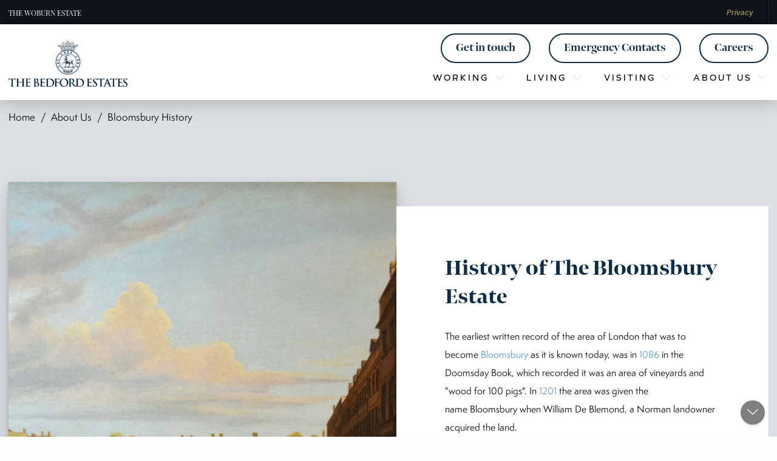

--- FILE ---
content_type: text/html; charset=utf-8
request_url: https://www.bedfordestates.com/about-us/history/
body_size: 12748
content:


<!DOCTYPE html>
<html lang="en">
<head>
        <!-- Google Tag Manager -->
        <script>
            (function (w, d, s, l, i) {
            w[l] = w[l] || []; w[l].push(
                { 'gtm.start': new Date().getTime(), event: 'gtm.js' }
            ); var f = d.getElementsByTagName(s)[0],
                j = d.createElement(s), dl = l != 'dataLayer' ? '&l=' + l : ''; j.async = true; j.src =
                    'https://www.googletagmanager.com/gtm.js?id=' + i + dl; f.parentNode.insertBefore(j, f);
        })(window, document, 'script', 'dataLayer', 'GTM-TBT4ZBD');
    </script>
    <!-- End Google Tag Manager -->

    <title>Bloomsbury&#x27;s History &amp; Heritage | The Bedford Estates | The Bedford Estates</title>

    <meta charset="utf-8" />
    <meta http-equiv="x-ua-compatible" content="IE=edge" />
    <meta name="viewport" content="width=device-width, initial-scale=1.0">
    <meta name="format-detection" content="telephone=no" />
    <link rel="preconnect" href="https://fonts.gstatic.com" />
    <link rel="preconnect" href="https://connect.facebook.net" />

        <link rel="apple-touch-icon" sizes="180x180" href="/Static/images/fav/apple-touch-icon.png">
        <link rel="icon" type="image/png" sizes="32x32" href="/Static/images/fav/favicon-32x32.png">
        <link rel="icon" type="image/png" sizes="16x16" href="/Static/images/fav/favicon-16x16.png">
        <link rel="manifest" href="/Static/images/fav/site.webmanifest">
        <link rel="mask-icon" href="/Static/images/fav/safari-pinned-tab.svg" color="#164973">
        <link rel="shortcut icon" href="/Static/images/fav/favicon.ico">
        <meta name="msapplication-TileColor" content="#ffffff">
        <meta name="msapplication-config" content="/Static/images/fav/browserconfig.xml">
        <meta name="theme-color" content="#ffffff">

    <link rel="preload" href="/Static/fonts/core/fa-brands-400.woff2?v1" as="font" type="font/woff2" crossorigin="anonymous" />
    <link rel="preload" href="/Static/fonts/core/fa-light-300.woff2?v1" as="font" type="font/woff2" crossorigin="anonymous" />
    <link rel="preload" href="/Static/fonts/core/fa-regular-400.woff2?v1" as="font" type="font/woff2" crossorigin="anonymous" />
    <link rel="preload" href="/Static/fonts/core/fa-solid-900.woff2?v1" as="font" type="font/woff2" crossorigin="anonymous" />

    <link rel="shortcut icon" href="/Static/images/bedfordestates/favicon.ico" />

        <meta name="keywords" content="bloomsbury history" />
        <meta name="description" content="Visit our website to learn more about the history and heritage of the Russell family, the Bloomsbury Estate and the surrounding area.&#xA;" />

<script type='text/javascript' src='https://platform-api.sharethis.com/js/sharethis.js#property=5f4781859d04f300135c1d54&product=sop' async='async'></script><script id="mcjs">!function(c,h,i,m,p){m=c.createElement(h),p=c.getElementsByTagName(h)[0],m.async=1,m.src=i,p.parentNode.insertBefore(m,p)}(document,"script","https://chimpstatic.com/mcjs-connected/js/users/3d5adf74b7b9531fd1c5ec90e/ced58e96af0c67fcc6b7904f9.js");</script> 

        <link rel="canonical" href="/about-us/history/" />
    <script>
!function(T,l,y){var S=T.location,k="script",D="instrumentationKey",C="ingestionendpoint",I="disableExceptionTracking",E="ai.device.",b="toLowerCase",w="crossOrigin",N="POST",e="appInsightsSDK",t=y.name||"appInsights";(y.name||T[e])&&(T[e]=t);var n=T[t]||function(d){var g=!1,f=!1,m={initialize:!0,queue:[],sv:"5",version:2,config:d};function v(e,t){var n={},a="Browser";return n[E+"id"]=a[b](),n[E+"type"]=a,n["ai.operation.name"]=S&&S.pathname||"_unknown_",n["ai.internal.sdkVersion"]="javascript:snippet_"+(m.sv||m.version),{time:function(){var e=new Date;function t(e){var t=""+e;return 1===t.length&&(t="0"+t),t}return e.getUTCFullYear()+"-"+t(1+e.getUTCMonth())+"-"+t(e.getUTCDate())+"T"+t(e.getUTCHours())+":"+t(e.getUTCMinutes())+":"+t(e.getUTCSeconds())+"."+((e.getUTCMilliseconds()/1e3).toFixed(3)+"").slice(2,5)+"Z"}(),iKey:e,name:"Microsoft.ApplicationInsights."+e.replace(/-/g,"")+"."+t,sampleRate:100,tags:n,data:{baseData:{ver:2}}}}var h=d.url||y.src;if(h){function a(e){var t,n,a,i,r,o,s,c,u,p,l;g=!0,m.queue=[],f||(f=!0,t=h,s=function(){var e={},t=d.connectionString;if(t)for(var n=t.split(";"),a=0;a<n.length;a++){var i=n[a].split("=");2===i.length&&(e[i[0][b]()]=i[1])}if(!e[C]){var r=e.endpointsuffix,o=r?e.location:null;e[C]="https://"+(o?o+".":"")+"dc."+(r||"services.visualstudio.com")}return e}(),c=s[D]||d[D]||"",u=s[C],p=u?u+"/v2/track":d.endpointUrl,(l=[]).push((n="SDK LOAD Failure: Failed to load Application Insights SDK script (See stack for details)",a=t,i=p,(o=(r=v(c,"Exception")).data).baseType="ExceptionData",o.baseData.exceptions=[{typeName:"SDKLoadFailed",message:n.replace(/\./g,"-"),hasFullStack:!1,stack:n+"\nSnippet failed to load ["+a+"] -- Telemetry is disabled\nHelp Link: https://go.microsoft.com/fwlink/?linkid=2128109\nHost: "+(S&&S.pathname||"_unknown_")+"\nEndpoint: "+i,parsedStack:[]}],r)),l.push(function(e,t,n,a){var i=v(c,"Message"),r=i.data;r.baseType="MessageData";var o=r.baseData;return o.message='AI (Internal): 99 message:"'+("SDK LOAD Failure: Failed to load Application Insights SDK script (See stack for details) ("+n+")").replace(/\"/g,"")+'"',o.properties={endpoint:a},i}(0,0,t,p)),function(e,t){if(JSON){var n=T.fetch;if(n&&!y.useXhr)n(t,{method:N,body:JSON.stringify(e),mode:"cors"});else if(XMLHttpRequest){var a=new XMLHttpRequest;a.open(N,t),a.setRequestHeader("Content-type","application/json"),a.send(JSON.stringify(e))}}}(l,p))}function i(e,t){f||setTimeout(function(){!t&&m.core||a()},500)}var e=function(){var n=l.createElement(k);n.src=h;var e=y[w];return!e&&""!==e||"undefined"==n[w]||(n[w]=e),n.onload=i,n.onerror=a,n.onreadystatechange=function(e,t){"loaded"!==n.readyState&&"complete"!==n.readyState||i(0,t)},n}();y.ld<0?l.getElementsByTagName("head")[0].appendChild(e):setTimeout(function(){l.getElementsByTagName(k)[0].parentNode.appendChild(e)},y.ld||0)}try{m.cookie=l.cookie}catch(p){}function t(e){for(;e.length;)!function(t){m[t]=function(){var e=arguments;g||m.queue.push(function(){m[t].apply(m,e)})}}(e.pop())}var n="track",r="TrackPage",o="TrackEvent";t([n+"Event",n+"PageView",n+"Exception",n+"Trace",n+"DependencyData",n+"Metric",n+"PageViewPerformance","start"+r,"stop"+r,"start"+o,"stop"+o,"addTelemetryInitializer","setAuthenticatedUserContext","clearAuthenticatedUserContext","flush"]),m.SeverityLevel={Verbose:0,Information:1,Warning:2,Error:3,Critical:4};var s=(d.extensionConfig||{}).ApplicationInsightsAnalytics||{};if(!0!==d[I]&&!0!==s[I]){var c="onerror";t(["_"+c]);var u=T[c];T[c]=function(e,t,n,a,i){var r=u&&u(e,t,n,a,i);return!0!==r&&m["_"+c]({message:e,url:t,lineNumber:n,columnNumber:a,error:i}),r},d.autoExceptionInstrumented=!0}return m}(y.cfg);function a(){y.onInit&&y.onInit(n)}(T[t]=n).queue&&0===n.queue.length?(n.queue.push(a),n.trackPageView({})):a()}(window,document,{src: "https://js.monitor.azure.com/scripts/b/ai.2.gbl.min.js", crossOrigin: "anonymous", cfg: {instrumentationKey:'1d28df27-3413-4255-96d0-ae71a9ba5271', disableCookiesUsage: false }});
</script>




    <meta property="og:title" content="Bloomsbury's History & Heritage | The Bedford Estates">
<meta property="og:url" content="https://www.bedfordestates.com/about-us/history/">
<meta property="og:type" content="website">
<meta property="og:description" content="Visit our website to learn more about the history and heritage of the Russell family, the Bloomsbury Estate and the surrounding area.
">
<meta property="og:image" content="https://www.bedfordestates.com/globalassets/the-bedford-estates/commercial/4-bloomsbury-place.jpg">
<meta property="og:image:width" content="1200">
<meta property="og:image:height" content="630">

    <meta name="twitter:title" content="Bloomsbury's History & Heritage | The Bedford Estates">
<meta name="twitter:description" content="Visit our website to learn more about the history and heritage of the Russell family, the Bloomsbury Estate and the surrounding area.
">
<meta name="twitter:image" content="https://www.bedfordestates.com/globalassets/the-bedford-estates/commercial/ojoassouza_25bfsq_186.jpg">
<meta name="twitter:image:alt" content="25 Bedford Square">
<meta name="twitter:url" content="https://www.bedfordestates.com/about-us/history/">
<meta name="twitter:site" content="https://twitter.com/BedfordEstates">


    <!--[if lt IE 9]>
        <script src="/Static/js/core/html5shiv.min.js"></script>
    <![endif]-->


    <link rel="stylesheet" href="/Static/css/bedfordestates.bundle.css?v=2026.1.8.1351" media="all" />

<script id="cookieyes" type="text/javascript" src="https://cdn-cookieyes.com/client_data/193780f278b4cb41d9b479b4/script.js"></script> </head>
<body id="body" class=" standardpage bedfordestates" data-toggler="active">
    
   
        <!-- Google Tag Manager (noscript) -->
        <noscript>
            <iframe src="https://www.googletagmanager.com/ns.html?id=GTM-TBT4ZBD" height="0" width="0" style="display:none;visibility:hidden"></iframe>
        </noscript>
        <!-- End Google Tag Manager (noscript) -->
    
    

    <!-- Javascript disabled warning -->
    <noscript>
        <div class="warning callout">
            <p>You currently have JavaScript disabled in your web browser, please enable JavaScript to view our website as intended. <a href="http://www.enable-javascript.com/">Here are the instructions of how to enable JavaScript in your browser</a>.</p>
        </div>
    </noscript>

    <div id="vueApp">

<header class="block block--headerblock full cell " data-magellan-target="block--16773" id="block--16773">
<div class="block__inner block__inner--global">
    <div class="block__grid grid-container">
        <div class="grid-x grid-margin-x align-middle">
            <div class="shrink cell">
                <p class="text-center"><a href="https://www.woburn.co.uk/" target="_blank" rel="noopener">The Woburn Estate</a></p>
            </div>
            <div class="auto cell">
                <p class="float-right privacy"><a href="https://www.woburn.co.uk/privacy/" target="_blank" rel="noopener">Privacy</a></p>
            </div>
        </div>
    </div>
</div>
<div id="headerWrapper">
    <div id="header" class="header block__inner block__inner--site" data-toggler="header--open">
        <div class="block__grid grid-container">
            <div class="grid-x grid-margin-x align-middle">
                <div class="header__logo menu menu--branding large-shrink cell">
                    <ul class="menu__list grid-x align-middle">
                        <li class="menu__item auto cell"><a class="menu__item__link" href="/"><span class="menu__item__name header__logo__image">The Bedford Estates</span></a></li>
                        <li class="menu__item menu__item--menutrigger shrink cell hide-for-large"><button data-toggle="body headerNav" aria-label="Menu"><span class="bar bar--top"></span><span class="bar bar--center"></span><span class="bar bar--bottom"></span></button></li>
                    </ul>
                </div>
                <div id="headerNav" class="header__navigation large-auto  cell" data-toggler="active">
                    <div class="header__ctas header__ctas ">
                        <ul class="header__ctas__list">
                            <li class="header__ctas__item header__ctas__item--buttons">

<div class="block block--buttonblock full cell " data-magellan-target="block--16820" id="block--16820"><a id="buttonblock16820" href="/get-in-touch/"  title="Get in touch" class="btn btn--secondary" >
    Get in touch
</a></div><div class="block block--buttonblock full cell " data-magellan-target="block--35365" id="block--35365"><a id="buttonblock35365" href="/customer-information/emergency-contacts/"  title="Emergency Contacts" class="btn btn--secondary" >
    Emergency Contacts
</a></div><div class="block block--buttonblock full cell " data-magellan-target="block--39079" id="block--39079"><a id="buttonblock39079" href="https://www.woburn.co.uk/work-with-us/"  title="Careers" class="btn btn--secondary" target=_blank rel=noopener>
    Careers
</a></div>                            </li>
                        </ul>
                    </div>
                    <div class="header__nav" data-toggler="active">
                        <nav id="headerMenu" class="menu menu--primary">
                            <ul class="menu__list menu__list--level1">
                                <li class="menu__item hide-for-large"><a class="menu__item__link" href="/"><span class="menu__item__name">Home</span></a>
                                    <li class="menu__item menu__item--haschildren">
                                        <a class="menu__item__link" href="/commercial/"><span class="menu__item__name">Working</span></a>
                                            <span class="menu__item__trigger"></span>
                                            <div class="menu__mega">
                                                <div class="menu__mega__inner">
                                                    <div class="grid-x">
                                                        <div class="menu__mega__sub large-6 cell">
                                                            <h4 class="menu__mega__title show-for-large"><a class="menu__mega__title__link" href="/commercial/">Working</a></h4>
                                                            <ul class="menu__list menu__list--level2 grid-x grid-margin-x">
                                                                    <li class="menu__item cell">
                                                                        <a class="menu__item__link" href="/commercial/offices/"><span class="menu__item__name">Offices</span></a>
                                                                    </li>
                                                                    <li class="menu__item cell">
                                                                        <a class="menu__item__link" href="/commercial/educational/"><span class="menu__item__name">Educational</span></a>
                                                                    </li>
                                                                    <li class="menu__item cell">
                                                                        <a class="menu__item__link" href="/commercial/in-development/"><span class="menu__item__name">Future Availability</span></a>
                                                                    </li>
                                                                    <li class="menu__item cell">
                                                                        <a class="menu__item__link" href="/commercial/chelsea-wharf/"><span class="menu__item__name">Chelsea Wharf</span></a>
                                                                    </li>
                                                            </ul>
                                                        </div>
                                                            <div class="menu__teasers large-6 cell show-for-large">
                                                                    <section class="block block--teaserblock">
                                                                        <a href="" class="block__inner">
                                                                            <div class="block__x grid-x">
                                                                                <figure class="block__figure shrink cell">
                                                                                    <img class="block__img" src="/globalassets/the-bedford-estates/commercial/london-campus-_banner.jpg" alt="Image of london campus banner" />
                                                                                </figure>
                                                                            </div>
                                                                        </a>
                                                                    </section>
                                                            </div>
                                                    </div>
                                                </div>
                                            </div>
                                    </li>
                                    <li class="menu__item menu__item--haschildren">
                                        <a class="menu__item__link" href="/residential/"><span class="menu__item__name">Living</span></a>
                                            <span class="menu__item__trigger"></span>
                                            <div class="menu__mega">
                                                <div class="menu__mega__inner">
                                                    <div class="grid-x">
                                                        <div class="menu__mega__sub large-6 cell">
                                                            <h4 class="menu__mega__title show-for-large"><a class="menu__mega__title__link" href="/residential/">Living</a></h4>
                                                            <ul class="menu__list menu__list--level2 grid-x grid-margin-x">
                                                                    <li class="menu__item cell">
                                                                        <a class="menu__item__link" href="/residential/keyholder-scheme/"><span class="menu__item__name">Keyholder Scheme</span></a>
                                                                    </li>
                                                                    <li class="menu__item cell">
                                                                        <a class="menu__item__link" href="/residential/parking-spaces--garages/"><span class="menu__item__name">Parking Spaces / Garages</span></a>
                                                                    </li>
                                                            </ul>
                                                        </div>
                                                            <div class="menu__teasers large-6 cell show-for-large">
                                                                    <section class="block block--teaserblock">
                                                                        <a href="" class="block__inner">
                                                                            <div class="block__x grid-x">
                                                                                <figure class="block__figure shrink cell">
                                                                                    <img class="block__img" src="/globalassets/the-bedford-estates/residential/flat-c-23-montague-apartaments-2nd-floor-11162020_145905.jpg" alt="Image of flat c 23 montague apartaments 2nd floor 11162020 145905" />
                                                                                </figure>
                                                                            </div>
                                                                        </a>
                                                                    </section>
                                                            </div>
                                                    </div>
                                                </div>
                                            </div>
                                    </li>
                                    <li class="menu__item menu__item--haschildren">
                                        <a class="menu__item__link" href="/eat-drink-shop/"><span class="menu__item__name">Visiting</span></a>
                                            <span class="menu__item__trigger"></span>
                                            <div class="menu__mega">
                                                <div class="menu__mega__inner">
                                                    <div class="grid-x">
                                                        <div class="menu__mega__sub large-6 cell">
                                                            <h4 class="menu__mega__title show-for-large"><a class="menu__mega__title__link" href="/eat-drink-shop/">Visiting</a></h4>
                                                            <ul class="menu__list menu__list--level2 grid-x grid-margin-x">
                                                                    <li class="menu__item cell">
                                                                        <a class="menu__item__link" href="/eat-drink-shop/hotels/"><span class="menu__item__name">Stay in Bloomsbury</span></a>
                                                                    </li>
                                                                    <li class="menu__item cell">
                                                                        <a class="menu__item__link" href="/eat-drink-shop/store-street/"><span class="menu__item__name">Store Street</span></a>
                                                                    </li>
                                                                    <li class="menu__item cell">
                                                                        <a class="menu__item__link" href="/eat-drink-shop/southamptonrow/"><span class="menu__item__name">Southampton Row</span></a>
                                                                    </li>
                                                                    <li class="menu__item cell">
                                                                        <a class="menu__item__link" href="/eat-drink-shop/tottenhamcourtroad/"><span class="menu__item__name">Tottenham Court Road</span></a>
                                                                    </li>
                                                                    <li class="menu__item cell">
                                                                        <a class="menu__item__link" href="/eat-drink-shop/afternoon-tea/"><span class="menu__item__name">Afternoon Tea</span></a>
                                                                    </li>
                                                            </ul>
                                                        </div>
                                                            <div class="menu__teasers large-6 cell show-for-large">
                                                                    <section class="block block--teaserblock">
                                                                        <a href="" class="block__inner">
                                                                            <div class="block__x grid-x">
                                                                                <figure class="block__figure shrink cell">
                                                                                    <img class="block__img" src="/globalassets/the-bedford-estates/eat-drink-shop/store-street/store-street-12.jpg" alt="Image of store street (12)" />
                                                                                </figure>
                                                                            </div>
                                                                        </a>
                                                                    </section>
                                                            </div>
                                                    </div>
                                                </div>
                                            </div>
                                    </li>
                                    <li class="menu__item menu__item--haschildren">
                                        <a class="menu__item__link" href="/about-us/"><span class="menu__item__name">About Us</span></a>
                                            <span class="menu__item__trigger"></span>
                                            <div class="menu__mega">
                                                <div class="menu__mega__inner">
                                                    <div class="grid-x">
                                                        <div class="menu__mega__sub large-6 cell">
                                                            <h4 class="menu__mega__title show-for-large"><a class="menu__mega__title__link" href="/about-us/">About Us</a></h4>
                                                            <ul class="menu__list menu__list--level2 grid-x grid-margin-x">
                                                                    <li class="menu__item cell">
                                                                        <a class="menu__item__link" href="/about-us/history/"><span class="menu__item__name">Bloomsbury History</span></a>
                                                                    </li>
                                                                    <li class="menu__item cell">
                                                                        <a class="menu__item__link" href="/about-us/garden-squares/"><span class="menu__item__name">Garden Squares</span></a>
                                                                    </li>
                                                            </ul>
                                                        </div>
                                                            <div class="menu__teasers large-6 cell show-for-large">
                                                                    <section class="block block--teaserblock">
                                                                        <a href="" class="block__inner">
                                                                            <div class="block__x grid-x">
                                                                                <figure class="block__figure shrink cell">
                                                                                    <img class="block__img" src="/globalassets/the-bedford-estates/gardens/l1040897-1.jpg" alt="Image of l1040897 1" />
                                                                                </figure>
                                                                            </div>
                                                                        </a>
                                                                    </section>
                                                            </div>
                                                    </div>
                                                </div>
                                            </div>
                                    </li>
                            </ul>
                        </nav>
                    </div>
                </div>
            </div>
        </div>
    </div>
</div></header>
        <main class="main" >
            


<div class="main__body main__body--standardpage">
    


<section class="block block--breadcrumbblock full cell " data-magellan-target="block--16771" id="block--16771">

<div class="breadcrumb">
    <div class="breadcrumb__grid grid-container">
        <ul class="breadcrumb__list" itemscope itemtype="http://schema.org/BreadcrumbList">
                    <li class="breadcrumb__list__item" itemprop="itemListElement" itemscope itemtype="http://schema.org/ListItem">
                        <a class="breadcrumb__list__item__link" href="/" itemprop="item" title="Home">
                            <span class="breadcrumb__list__item__name"><i class="fas fa-home-lg"></i><span itemprop="name" class="home-label">Home</span></span>
                            <meta itemprop="position" content="1" />
                        </a>
                    </li>
                    <li class="breadcrumb__list__item" itemprop="itemListElement" itemscope itemtype="http://schema.org/ListItem">
                        <a class="breadcrumb__list__item__link" href="/about-us/" itemprop="item">
                            <span class="breadcrumb__list__item__name" itemprop="name">About Us</span>
                            <meta itemprop="position" content="2" />
                        </a>
                    </li>
                    <li class="breadcrumb__list__item breadcrumb__list__item--current" itemprop="itemListElement" itemscope itemtype="http://schema.org/ListItem">
                        <strong>
                            <span class="breadcrumb__list__item__name" itemprop="name">Bloomsbury History</span>
                            <meta itemprop="position" content="3" />
                        </strong>
                    </li>
        </ul>
    </div>
</div></section>    
<div class="main__content main__content--initial grid-x"><section class="block block--containerblock full cell " data-magellan-target="block--18317" id="block--18317">

<div class="block__inner block__inner--paddinghalf bg--grey  has-grid" style="background-image:url('')">
    <div class="block__grid  grid-container">
        
<div class="block__x grid-x grid-margin-x grid-margin-y"><section class="block block--checkerboardblock full cell " data-magellan-target="block--18319" id="block--18319">
<div class="block__inner block__inner--alignleft">
    <div class="block__grid grid-container">
        <div class="grid-x">
                <div class="medium-order-1 checkerboard__image small-offset-2 medium-offset-0 small-8 medium-6-plus cell">
                    <figure class="block__figure">
                        <img class="block__img" src="/cdn-cgi/image/fit=scale-down,format=auto,width=1440/globalassets/the-bedford-estates/history/bloomsbury-square.png"
srcset="/cdn-cgi/image/fit=scale-down,format=auto,width=640/globalassets/the-bedford-estates/history/bloomsbury-square.png 640w,
/cdn-cgi/image/fit=scale-down,format=auto,width=1024/globalassets/the-bedford-estates/history/bloomsbury-square.png 1024w,
/cdn-cgi/image/fit=scale-down,format=auto/globalassets/the-bedford-estates/history/bloomsbury-square.png 1120w"
 alt="Image of bloomsbury square" />
                    </figure>
                </div>
            <div class="medium-order-2 checkerboard__content medium-6 cell">
                <article class="block__content">
                    
<h3>History of The Bloomsbury Estate</h3>
<p>The earliest written record of the area of London that was to become&nbsp;<span style="color: #5692c8;">Bloomsbury&nbsp;</span>as it is known today, was in&nbsp;<span style="color: #5692c8;">1086&nbsp;</span>in the Doomsday Book, which recorded it was an area of vineyards and "wood for 100 pigs". In&nbsp;<span style="color: #5692c8;">1201&nbsp;</span>the area was given the name&nbsp;Bloomsbury&nbsp;when William De Blemond, a Norman landowner acquired the land.</p>
<p>By the&nbsp;<span style="color: #5692c8;">16th century</span>&nbsp;the land had been granted to Thomas Wriothesley, 1st Earl of Southampton. His great grandson,&nbsp;the&nbsp;<span style="color: #5692c8;">4th Earl of Southampton</span>&nbsp;began the development of the&nbsp;Bloomsbury&nbsp;area, including the building of&nbsp;<span style="color: #5692c8;">Southampton House, <span style="color: #000000;">later Bedford House, on what now is</span>&nbsp;Bloomsbury Square.&nbsp;</span></p>
                </article>
            </div>
        </div>
    </div>
</div></section><section class="block block--checkerboardblock full cell " data-magellan-target="block--18320" id="block--18320">
<div class="block__inner block__inner--alignright">
    <div class="block__grid grid-container">
        <div class="grid-x">
                <div class="medium-order-2 checkerboard__image small-offset-2 medium-offset-0 small-8 medium-6-plus cell">
                    <figure class="block__figure">
                        <img class="block__img" src="/cdn-cgi/image/fit=scale-down,format=auto,width=1440/globalassets/the-bedford-estates/history/bloomsbury-gatekeepers.jpg"
srcset="/cdn-cgi/image/fit=scale-down,format=auto,width=640/globalassets/the-bedford-estates/history/bloomsbury-gatekeepers.jpg 640w,
/cdn-cgi/image/fit=scale-down,format=auto/globalassets/the-bedford-estates/history/bloomsbury-gatekeepers.jpg 682w"
 alt="Image of bloomsbury gatekeepers" />
                    </figure>
                </div>
            <div class="medium-order-1 checkerboard__content medium-6 cell">
                <article class="block__content">
                    
<h3>Key Periods of Time and People&nbsp;</h3>
<p>By&nbsp;<span style="color: #5692c8;">1667</span>, his daughter Lady Rachel Vaughan inherited the Estate&nbsp;and in&nbsp;<span style="color: #5692c8;">1669&nbsp;</span>Lady Rachel married&nbsp;<span style="color: #5692c8;">William, Lord Russell</span>, son and heir to the 5th Earl (later 1st Duke) of Bedford bringing the Bloomsbury Estate into the&nbsp;<span style="color: #5692c8;">Russell family</span>.</p>
<p>Much of the Bloomsbury area since 1669 has been developed and cared for by the Russell Family and is today managed by the&nbsp;<span style="color: #5692c8;">Bedford Estate office</span>&nbsp;in London.</p>
<p>Please see&nbsp; below for further information of some of the key periods of time and, from Henry VIII to Harry Potter, some of the people that have helped shape the area of&nbsp;<span style="color: #5692c8;"><a style="color: #5692c8;" href="~/link/446719f3071149e3b358a3b2b5013709.aspx">Bloomsbury that we know today</a>.</span></p>
<p><span style="color: #000000;"><em>Image: Bloomsbury Gatekeepers 1892</em>&nbsp;&nbsp;</span></p>
                </article>
            </div>
        </div>
    </div>
</div></section></div>
    </div>
</div></section><section class="block block--containerblock full cell " data-magellan-target="block--18321" id="block--18321">

<div class="block__inner block__inner--paddinghalf bg--grey  has-grid" style="background-image:url('')">
    <div class="block__grid  grid-container">
        
<div class="block__x grid-x grid-margin-x grid-margin-y"><section class="block block--contentblock full cell " data-magellan-target="block--18323" id="block--18323">
<div class="block__inner">
    <div class="block__grid grid-container">
        <article class="block__content">
            
<h3 class="section-title--center" style="text-align: center;"><span style="color: #000000;">Bloomsbury Timeline</span></h3>
        </article>
    </div>
</div></section></div>
    </div>
</div></section><section class="block block--containerblock full cell " data-magellan-target="block--17705" id="block--17705">

<div class="block__inner block__inner--paddinghalf bg--grey  has-grid" style="background-image:url('')">
    <div class="block__grid  grid-container">
        
<div class="block__x grid-x grid-margin-x grid-margin-y"><section class="block block--modalblock medium-4 cell " data-magellan-target="block--17751" id="block--17751"><div class="block__inner">
    <a data-fancybox="property" data-src="#modal17751" href="javascript:;">
            <figure class="block__figure">
                <img class="block__img" src="/cdn-cgi/image/fit=scale-down,format=auto,width=1024/globalassets/the-bedford-estates/history/henry-viii-cropped.jpg"
srcset="/cdn-cgi/image/fit=scale-down,format=auto/globalassets/the-bedford-estates/history/henry-viii-cropped.jpg 434w"
 alt="Image of henry viii cropped" />
            </figure>
            <header class="block__header">
                <h4>1547</h4>
            </header>
    </a>
</div>

<div id="modal17751" style="display:none;">
    <div class="grid-x grid-margin-x grid-margin-y">
        <div class="medium-4 large-6 cell">
                <figure class="block__figure">
                    <img class="block__img" src="/cdn-cgi/image/fit=scale-down,format=auto,width=1024/globalassets/the-bedford-estates/history/henry-viii.jpg"
srcset="/cdn-cgi/image/fit=scale-down,format=auto/globalassets/the-bedford-estates/history/henry-viii.jpg 436w"
 alt="Image of henry viii" />
                </figure>
        </div>
        <div class="medium-8 large-6 cell">
            <article class="block__content">

<h4>1547</h4>
<p>Manor of Bloomsbury granted to Thomas Wriothesley, 1st Earl of Southampton, Chancellor of England by Henry VIII.</p>
<p class="caption">Pictured: Portrait of Henry VIII</p>            </article>
        </div>
    </div>
</div>
</section><section class="block block--modalblock medium-4 cell " data-magellan-target="block--17752" id="block--17752"><div class="block__inner">
    <a data-fancybox="property" data-src="#modal17752" href="javascript:;">
            <figure class="block__figure">
                <img class="block__img" src="/cdn-cgi/image/fit=scale-down,format=auto,width=1024/globalassets/the-bedford-estates/history/bedford-house-print-cropped2.jpg"
srcset="/cdn-cgi/image/fit=scale-down,format=auto,width=640/globalassets/the-bedford-estates/history/bedford-house-print-cropped2.jpg 640w,
/cdn-cgi/image/fit=scale-down,format=auto/globalassets/the-bedford-estates/history/bedford-house-print-cropped2.jpg 892w"
 alt="Image of bedford house print cropped" />
            </figure>
            <header class="block__header">
                <h4>1657</h4>
            </header>
    </a>
</div>

<div id="modal17752" style="display:none;">
    <div class="grid-x grid-margin-x grid-margin-y">
        <div class="medium-4 large-6 cell">
                <figure class="block__figure">
                    <img class="block__img" src="/cdn-cgi/image/fit=scale-down,format=auto,width=1024/globalassets/the-bedford-estates/history/bedford-house-print2.jpg"
srcset="/cdn-cgi/image/fit=scale-down,format=auto,width=640/globalassets/the-bedford-estates/history/bedford-house-print2.jpg 640w,
/cdn-cgi/image/fit=scale-down,format=auto/globalassets/the-bedford-estates/history/bedford-house-print2.jpg 952w"
 alt="Image of bedford house print" />
                </figure>
        </div>
        <div class="medium-8 large-6 cell">
            <article class="block__content">

<h4>1657</h4>
<p>4th Earl of Southampton began building Southampton House &ndash; later Bedford House - on what is now Bloomsbury Square.</p>
<p class="caption"><em>Pictured: Print of Bedford House, Bloomsbury Square</em></p>            </article>
        </div>
    </div>
</div>
</section><section class="block block--modalblock medium-4 cell " data-magellan-target="block--17753" id="block--17753"><div class="block__inner">
    <a data-fancybox="property" data-src="#modal17753" href="javascript:;">
            <figure class="block__figure">
                <img class="block__img" src="/cdn-cgi/image/fit=scale-down,format=auto,width=1024/globalassets/the-bedford-estates/history/thomas-wriothesley-4th-earl-of-southampton-samuel-cooper-1661-2.jpg"
srcset="/cdn-cgi/image/fit=scale-down,format=auto/globalassets/the-bedford-estates/history/thomas-wriothesley-4th-earl-of-southampton-samuel-cooper-1661-2.jpg 300w"
 alt="Image of thomas wriothesley 4th earl of southampton samuel cooper 1661 " />
            </figure>
            <header class="block__header">
                <h4>1665</h4>
            </header>
    </a>
</div>

<div id="modal17753" style="display:none;">
    <div class="grid-x grid-margin-x grid-margin-y">
        <div class="medium-4 large-6 cell">
                <figure class="block__figure">
                    <img class="block__img" src="/cdn-cgi/image/fit=scale-down,format=auto,width=1024/globalassets/the-bedford-estates/history/thomas-wriothesley-4th-earl-of-southampton-samuel-cooper-1661-2.jpg"
srcset="/cdn-cgi/image/fit=scale-down,format=auto/globalassets/the-bedford-estates/history/thomas-wriothesley-4th-earl-of-southampton-samuel-cooper-1661-2.jpg 300w"
 alt="Image of thomas wriothesley 4th earl of southampton samuel cooper 1661 " />
                </figure>
        </div>
        <div class="medium-8 large-6 cell">
            <article class="block__content">

<h4>1665</h4>
<p>Bloomsbury Square (originally Southampton Square) was the first garden square of its type in London. It was developed by the 4th Earl of Southampton as a piazza to his mansion.</p>
<p class="caption"><em>Pictured: Portrait of Thomas Wriothesley, 4th Earl of Southampton by Samuel Cooper (1661)</em></p>            </article>
        </div>
    </div>
</div>
</section><section class="block block--modalblock medium-4 cell " data-magellan-target="block--17754" id="block--17754"><div class="block__inner">
    <a data-fancybox="property" data-src="#modal17754" href="javascript:;">
            <figure class="block__figure">
                <img class="block__img" src="/cdn-cgi/image/fit=scale-down,format=auto,width=1024/globalassets/the-bedford-estates/history/lady-rachel-.jpg"
srcset="/cdn-cgi/image/fit=scale-down,format=auto/globalassets/the-bedford-estates/history/lady-rachel-.jpg 301w"
 alt="Image of lady rachel " />
            </figure>
            <header class="block__header">
                <h4>1667</h4>
            </header>
    </a>
</div>

<div id="modal17754" style="display:none;">
    <div class="grid-x grid-margin-x grid-margin-y">
        <div class="medium-4 large-6 cell">
                <figure class="block__figure">
                    <img class="block__img" src="/cdn-cgi/image/fit=scale-down,format=auto,width=1024/globalassets/the-bedford-estates/history/rachel-wriothesley.jpg"
srcset="/cdn-cgi/image/fit=scale-down,format=auto/globalassets/the-bedford-estates/history/rachel-wriothesley.jpg 618w"
 alt="Image of rachel wriothesley" />
                </figure>
        </div>
        <div class="medium-8 large-6 cell">
            <article class="block__content">

<h4>1667</h4>
<p>Upon the death of the 4th Earl of Southampton his daughter, Lady Rachel Vaughan, inherits the Bloomsbury Estate.</p>
<p class="caption"><em>Pictured: Portrait of Rachel Wriothesley, later Rachel Vaughan</em></p>            </article>
        </div>
    </div>
</div>
</section><section class="block block--modalblock medium-4 cell " data-magellan-target="block--17755" id="block--17755"><div class="block__inner">
    <a data-fancybox="property" data-src="#modal17755" href="javascript:;">
            <figure class="block__figure">
                <img class="block__img" src="/cdn-cgi/image/fit=scale-down,format=auto,width=1024/globalassets/the-bedford-estates/history/bedford-house-plan-pre-1800-cropped2.jpg"
srcset="/cdn-cgi/image/fit=scale-down,format=auto,width=640/globalassets/the-bedford-estates/history/bedford-house-plan-pre-1800-cropped2.jpg 640w,
/cdn-cgi/image/fit=scale-down,format=auto,width=1024/globalassets/the-bedford-estates/history/bedford-house-plan-pre-1800-cropped2.jpg 1024w"
 alt="Image of bedford house plan pre 1800 cropped" />
            </figure>
            <header class="block__header">
                <h4>1669</h4>
            </header>
    </a>
</div>

<div id="modal17755" style="display:none;">
    <div class="grid-x grid-margin-x grid-margin-y">
        <div class="medium-4 large-6 cell">
                <figure class="block__figure">
                    <img class="block__img" src="/cdn-cgi/image/fit=scale-down,format=auto,width=1024/globalassets/the-bedford-estates/history/bedford-house-plan-pre-18002.jpg"
srcset="/cdn-cgi/image/fit=scale-down,format=auto,width=640/globalassets/the-bedford-estates/history/bedford-house-plan-pre-18002.jpg 640w,
/cdn-cgi/image/fit=scale-down,format=auto,width=1024/globalassets/the-bedford-estates/history/bedford-house-plan-pre-18002.jpg 1024w"
 alt="Image of bedford house plan pre 1800" />
                </figure>
        </div>
        <div class="medium-8 large-6 cell">
            <article class="block__content">

<h4>1669</h4>
<p>Lady Rachel marries William, Lord Russell, son and heir to 5th Earl of Bedford bringing the Bloomsbury Estate as part of her dowry.</p>
<p class="caption"><em>Pictured: Map of Bloomsbury Square showing Bedford House and Gardens</em></p>            </article>
        </div>
    </div>
</div>
</section><section class="block block--modalblock medium-4 cell " data-magellan-target="block--17756" id="block--17756"><div class="block__inner">
    <a data-fancybox="property" data-src="#modal17756" href="javascript:;">
            <figure class="block__figure">
                <img class="block__img" src="/cdn-cgi/image/fit=scale-down,format=auto,width=1024/globalassets/the-bedford-estates/history/1795-plate-92.jpg"
srcset="/cdn-cgi/image/fit=scale-down,format=auto,width=640/globalassets/the-bedford-estates/history/1795-plate-92.jpg 640w,
/cdn-cgi/image/fit=scale-down,format=auto,width=1024/globalassets/the-bedford-estates/history/1795-plate-92.jpg 1024w"
 alt="Image of 1795 plate 9" />
            </figure>
            <header class="block__header">
                <h4>1673</h4>
            </header>
    </a>
</div>

<div id="modal17756" style="display:none;">
    <div class="grid-x grid-margin-x grid-margin-y">
        <div class="medium-4 large-6 cell">
                <figure class="block__figure">
                    <img class="block__img" src="/cdn-cgi/image/fit=scale-down,format=auto,width=1024/globalassets/the-bedford-estates/history/1795-plate-92.jpg"
srcset="/cdn-cgi/image/fit=scale-down,format=auto,width=640/globalassets/the-bedford-estates/history/1795-plate-92.jpg 640w,
/cdn-cgi/image/fit=scale-down,format=auto,width=1024/globalassets/the-bedford-estates/history/1795-plate-92.jpg 1024w"
 alt="Image of 1795 plate 9" />
                </figure>
        </div>
        <div class="medium-8 large-6 cell">
            <article class="block__content">

<h4>1673</h4>
<p>Lady Rachel&rsquo;s sister marries Ralph, Earl of Montagu, and builds Montagu House next door to Bedford House, burnt down and rebuilt in 1685. Purchased by the nation in 1753 and became The British Museum.</p>
<p class="caption"><em>Pictured: Map showing the &lsquo;sold&rsquo; plot next to Bedford House</em></p>            </article>
        </div>
    </div>
</div>
</section><section class="block block--modalblock medium-4 cell " data-magellan-target="block--17757" id="block--17757"><div class="block__inner">
    <a data-fancybox="property" data-src="#modal17757" href="javascript:;">
            <figure class="block__figure">
                <img class="block__img" src="/cdn-cgi/image/fit=scale-down,format=auto,width=1024/globalassets/the-bedford-estates/misc/near-this-spot-was-beheaded-william-lord-russell-a-lover-of-constitutional-liberty-21-july-1683.jpg"
srcset="/cdn-cgi/image/fit=scale-down,format=auto,width=640/globalassets/the-bedford-estates/misc/near-this-spot-was-beheaded-william-lord-russell-a-lover-of-constitutional-liberty-21-july-1683.jpg 640w,
/cdn-cgi/image/fit=scale-down,format=auto/globalassets/the-bedford-estates/misc/near-this-spot-was-beheaded-william-lord-russell-a-lover-of-constitutional-liberty-21-july-1683.jpg 971w"
 alt="Image of near this spot was beheaded william lord russell a lover of constitutional liberty 21 july 1683" />
            </figure>
            <header class="block__header">
                <h4>1683</h4>
            </header>
    </a>
</div>

<div id="modal17757" style="display:none;">
    <div class="grid-x grid-margin-x grid-margin-y">
        <div class="medium-4 large-6 cell">
                <figure class="block__figure">
                    <img class="block__img" src="/cdn-cgi/image/fit=scale-down,format=auto,width=1024/globalassets/the-bedford-estates/misc/near-this-spot-was-beheaded-william-lord-russell-a-lover-of-constitutional-liberty-21-july-1683.jpg"
srcset="/cdn-cgi/image/fit=scale-down,format=auto,width=640/globalassets/the-bedford-estates/misc/near-this-spot-was-beheaded-william-lord-russell-a-lover-of-constitutional-liberty-21-july-1683.jpg 640w,
/cdn-cgi/image/fit=scale-down,format=auto/globalassets/the-bedford-estates/misc/near-this-spot-was-beheaded-william-lord-russell-a-lover-of-constitutional-liberty-21-july-1683.jpg 971w"
 alt="Image of near this spot was beheaded william lord russell a lover of constitutional liberty 21 july 1683" />
                </figure>
        </div>
        <div class="medium-8 large-6 cell">
            <article class="block__content">

<h4>1683</h4>
<p>William, Lord Russell beheaded for treason and Lady Rachel administers the Bloomsbury Estate until her death in 1723. It is then absorbed and administered from The Bedford Estate Office in London.</p>
<p class="caption"><em>Pictured: Plaque which reads 'Near this spot was beheaded William Lord Russell a lover of constitutional liberty 21 July 1683'</em></p>            </article>
        </div>
    </div>
</div>
</section><section class="block block--modalblock medium-4 cell " data-magellan-target="block--17758" id="block--17758"><div class="block__inner">
    <a data-fancybox="property" data-src="#modal17758" href="javascript:;">
            <figure class="block__figure">
                <img class="block__img" src="/cdn-cgi/image/fit=scale-down,format=auto,width=1024/globalassets/the-bedford-estates/history/le-ls83-4-hans-sloane2.jpg"
srcset="/cdn-cgi/image/fit=scale-down,format=auto,width=640/globalassets/the-bedford-estates/history/le-ls83-4-hans-sloane2.jpg 640w,
/cdn-cgi/image/fit=scale-down,format=auto,width=1024/globalassets/the-bedford-estates/history/le-ls83-4-hans-sloane2.jpg 1024w"
 alt="Image of le ls83 4 hans sloane" />
            </figure>
            <header class="block__header">
                <h4>1753</h4>
            </header>
    </a>
</div>

<div id="modal17758" style="display:none;">
    <div class="grid-x grid-margin-x grid-margin-y">
        <div class="medium-4 large-6 cell">
                <figure class="block__figure">
                    <img class="block__img" src="/cdn-cgi/image/fit=scale-down,format=auto,width=1024/globalassets/the-bedford-estates/history/le-ls83-4-hans-sloane2.jpg"
srcset="/cdn-cgi/image/fit=scale-down,format=auto,width=640/globalassets/the-bedford-estates/history/le-ls83-4-hans-sloane2.jpg 640w,
/cdn-cgi/image/fit=scale-down,format=auto,width=1024/globalassets/the-bedford-estates/history/le-ls83-4-hans-sloane2.jpg 1024w"
 alt="Image of le ls83 4 hans sloane" />
                </figure>
        </div>
        <div class="medium-8 large-6 cell">
            <article class="block__content">

<h4>1753</h4>
<p>Founding of The British Museum, based on the collections of Sir Hans Sloane who lived for many years in Bloomsbury Place (an Estate property).</p>
<p class="caption"><em>Pictured: Signature of Hans Sloane</em></p>            </article>
        </div>
    </div>
</div>
</section><section class="block block--modalblock medium-4 cell " data-magellan-target="block--17759" id="block--17759"><div class="block__inner">
    <a data-fancybox="property" data-src="#modal17759" href="javascript:;">
            <figure class="block__figure">
                <img class="block__img" src="/cdn-cgi/image/fit=scale-down,format=auto,width=1024/globalassets/the-bedford-estates/history/1795-survey-bedford-square2.jpg"
srcset="/cdn-cgi/image/fit=scale-down,format=auto,width=640/globalassets/the-bedford-estates/history/1795-survey-bedford-square2.jpg 640w,
/cdn-cgi/image/fit=scale-down,format=auto,width=1024/globalassets/the-bedford-estates/history/1795-survey-bedford-square2.jpg 1024w"
 alt="Image of 1795 survey bedford square" />
            </figure>
            <header class="block__header">
                <h4>1776</h4>
            </header>
    </a>
</div>

<div id="modal17759" style="display:none;">
    <div class="grid-x grid-margin-x grid-margin-y">
        <div class="medium-4 large-6 cell">
                <figure class="block__figure">
                    <img class="block__img" src="/cdn-cgi/image/fit=scale-down,format=auto,width=1024/globalassets/the-bedford-estates/history/1795-survey-bedford-square2.jpg"
srcset="/cdn-cgi/image/fit=scale-down,format=auto,width=640/globalassets/the-bedford-estates/history/1795-survey-bedford-square2.jpg 640w,
/cdn-cgi/image/fit=scale-down,format=auto,width=1024/globalassets/the-bedford-estates/history/1795-survey-bedford-square2.jpg 1024w"
 alt="Image of 1795 survey bedford square" />
                </figure>
        </div>
        <div class="medium-8 large-6 cell">
            <article class="block__content">

<h4>1776</h4>
<p>Building of Bedford Square begins by William Scott and Robert Grews. Marks the transformation of the pastures of northern Bloomsbury into a restricted upper-middle-class suburb.</p>
<p class="caption"><em>Pictured: Survey of Bedford Square from 1795</em></p>            </article>
        </div>
    </div>
</div>
</section><section class="block block--modalblock medium-4 cell " data-magellan-target="block--17760" id="block--17760"><div class="block__inner">
    <a data-fancybox="property" data-src="#modal17760" href="javascript:;">
            <figure class="block__figure">
                <img class="block__img" src="/cdn-cgi/image/fit=scale-down,format=auto,width=1024/globalassets/the-bedford-estates/history/1866-russell-square2.jpg"
srcset="/cdn-cgi/image/fit=scale-down,format=auto,width=640/globalassets/the-bedford-estates/history/1866-russell-square2.jpg 640w,
/cdn-cgi/image/fit=scale-down,format=auto,width=1024/globalassets/the-bedford-estates/history/1866-russell-square2.jpg 1024w"
 alt="Image of 1866 russell square" />
            </figure>
            <header class="block__header">
                <h4>1800</h4>
            </header>
    </a>
</div>

<div id="modal17760" style="display:none;">
    <div class="grid-x grid-margin-x grid-margin-y">
        <div class="medium-4 large-6 cell">
                <figure class="block__figure">
                    <img class="block__img" src="/cdn-cgi/image/fit=scale-down,format=auto,width=1024/globalassets/the-bedford-estates/history/1866-russell-square2.jpg"
srcset="/cdn-cgi/image/fit=scale-down,format=auto,width=640/globalassets/the-bedford-estates/history/1866-russell-square2.jpg 640w,
/cdn-cgi/image/fit=scale-down,format=auto,width=1024/globalassets/the-bedford-estates/history/1866-russell-square2.jpg 1024w"
 alt="Image of 1866 russell square" />
                </figure>
        </div>
        <div class="medium-8 large-6 cell">
            <article class="block__content">

<h4>1800</h4>
<p>Bedford House, Bloomsbury, demolished to make way for housing and the formation of Russell Square mainly under the auspices of builder, James Burton. Russell Square Garden designed by Humphry Repton.</p>
<p class="caption"><em>Pictured: Plan of Russell Square, 1866</em></p>            </article>
        </div>
    </div>
</div>
</section><section class="block block--modalblock medium-4 cell " data-magellan-target="block--17761" id="block--17761"><div class="block__inner">
    <a data-fancybox="property" data-src="#modal17761" href="javascript:;">
            <figure class="block__figure">
                <img class="block__img" src="/cdn-cgi/image/fit=scale-down,format=auto,width=1024/globalassets/the-bedford-estates/history/charles-dickens2.jpg"
srcset="/cdn-cgi/image/fit=scale-down,format=auto/globalassets/the-bedford-estates/history/charles-dickens2.jpg 474w"
 alt="Image of charles dickens" />
            </figure>
            <header class="block__header">
                <h4>1851</h4>
            </header>
    </a>
</div>

<div id="modal17761" style="display:none;">
    <div class="grid-x grid-margin-x grid-margin-y">
        <div class="medium-4 large-6 cell">
                <figure class="block__figure">
                    <img class="block__img" src="/cdn-cgi/image/fit=scale-down,format=auto,width=1024/globalassets/the-bedford-estates/history/charles-dickens2.jpg"
srcset="/cdn-cgi/image/fit=scale-down,format=auto/globalassets/the-bedford-estates/history/charles-dickens2.jpg 474w"
 alt="Image of charles dickens" />
                </figure>
        </div>
        <div class="medium-8 large-6 cell">
            <article class="block__content">

<h4>1851</h4>
<p>Charles Dickens leases Tavistock House, Tavistock Square. During this period he wrote Bleak House, Hard Times, Little Dorrit and A Tale of Two Cities.</p>
<p><em>Pictured: Charles Dickens</em></p>
<p>&nbsp;</p>            </article>
        </div>
    </div>
</div>
</section><section class="block block--modalblock medium-4 cell " data-magellan-target="block--17773" id="block--17773"><div class="block__inner">
    <a data-fancybox="property" data-src="#modal17773" href="javascript:;">
            <figure class="block__figure">
                <img class="block__img" src="/cdn-cgi/image/fit=scale-down,format=auto,width=1024/globalassets/the-bedford-estates/misc/louise-creighton.png"
srcset="/cdn-cgi/image/fit=scale-down,format=auto/globalassets/the-bedford-estates/misc/louise-creighton.png 442w"
 alt="Image of louise creighton" />
            </figure>
            <header class="block__header">
                <h4>1878</h4>
            </header>
    </a>
</div>

<div id="modal17773" style="display:none;">
    <div class="grid-x grid-margin-x grid-margin-y">
        <div class="medium-4 large-6 cell">
                <figure class="block__figure">
                    <img class="block__img" src="/cdn-cgi/image/fit=scale-down,format=auto,width=1024/globalassets/the-bedford-estates/misc/louise-creighton.png"
srcset="/cdn-cgi/image/fit=scale-down,format=auto/globalassets/the-bedford-estates/misc/louise-creighton.png 442w"
 alt="Image of louise creighton" />
                </figure>
        </div>
        <div class="medium-8 large-6 cell">
            <article class="block__content">

<h4><strong>1878</strong></h4>
<p>The University of London became the first university in the UK to admit women to its degrees.</p>
<p>In 1880, four women passed the BA examination and in 1881 two women obtained a BSc.</p>
<p>By 1895, over 10 per cent of the graduates were women and by 1900 the proportion had increased to 30 per cent.</p>
<p><em>Pictured:&nbsp;Louise Hume Creighton (1850 - 1936),Author and social activist</em></p>
<p><a class="btn btn--primary" href="https://london.ac.uk/about-us/leading-women-1868-2018" target="_top">Leading Women - University of London</a></p>            </article>
        </div>
    </div>
</div>
</section><section class="block block--modalblock medium-4 cell " data-magellan-target="block--17762" id="block--17762"><div class="block__inner">
    <a data-fancybox="property" data-src="#modal17762" href="javascript:;">
            <figure class="block__figure">
                <img class="block__img" src="/cdn-cgi/image/fit=scale-down,format=auto,width=1024/globalassets/the-bedford-estates/history/1-8-russell-square2.jpg"
srcset="/cdn-cgi/image/fit=scale-down,format=auto,width=640/globalassets/the-bedford-estates/history/1-8-russell-square2.jpg 640w,
/cdn-cgi/image/fit=scale-down,format=auto,width=1024/globalassets/the-bedford-estates/history/1-8-russell-square2.jpg 1024w"
 alt="Image of 1 8 russell square" />
            </figure>
            <header class="block__header">
                <h4>1888</h4>
            </header>
    </a>
</div>

<div id="modal17762" style="display:none;">
    <div class="grid-x grid-margin-x grid-margin-y">
        <div class="medium-4 large-6 cell">
                <figure class="block__figure">
                    <img class="block__img" src="/cdn-cgi/image/fit=scale-down,format=auto,width=1024/globalassets/the-bedford-estates/history/1-8-russell-square2.jpg"
srcset="/cdn-cgi/image/fit=scale-down,format=auto,width=640/globalassets/the-bedford-estates/history/1-8-russell-square2.jpg 640w,
/cdn-cgi/image/fit=scale-down,format=auto,width=1024/globalassets/the-bedford-estates/history/1-8-russell-square2.jpg 1024w"
 alt="Image of 1 8 russell square" />
                </figure>
        </div>
        <div class="medium-8 large-6 cell">
            <article class="block__content">

<h4>1888</h4>
<p>Emmeline Pankhurst, leader of Women&rsquo;s Suffrage Movement, and family moved to Russell Square to one of the houses which is now the site of The Kimpton Fitzory (formerly Hotel Russell).</p>
<p class="caption"><em>Pictured: 1-8 Russell Square</em></p>            </article>
        </div>
    </div>
</div>
</section><section class="block block--modalblock medium-4 cell " data-magellan-target="block--17763" id="block--17763"><div class="block__inner">
    <a data-fancybox="property" data-src="#modal17763" href="javascript:;">
            <figure class="block__figure">
                <img class="block__img" src="/cdn-cgi/image/fit=scale-down,format=auto,width=1024/globalassets/the-bedford-estates/history/copy-draft-conveyance-british-museum-1895_4-32.jpg"
srcset="/cdn-cgi/image/fit=scale-down,format=auto/globalassets/the-bedford-estates/history/copy-draft-conveyance-british-museum-1895_4-32.jpg 325w"
 alt="Image of copy draft conveyance british museum 1895 4 3" />
            </figure>
            <header class="block__header">
                <h4>1895</h4>
            </header>
    </a>
</div>

<div id="modal17763" style="display:none;">
    <div class="grid-x grid-margin-x grid-margin-y">
        <div class="medium-4 large-6 cell">
                <figure class="block__figure">
                    <img class="block__img" src="/cdn-cgi/image/fit=scale-down,format=auto,width=1024/globalassets/the-bedford-estates/history/copy-draft-conveyance-british-museum-1895_4-32.jpg"
srcset="/cdn-cgi/image/fit=scale-down,format=auto/globalassets/the-bedford-estates/history/copy-draft-conveyance-british-museum-1895_4-32.jpg 325w"
 alt="Image of copy draft conveyance british museum 1895 4 3" />
                </figure>
        </div>
        <div class="medium-8 large-6 cell">
            <article class="block__content">

<h4>1895</h4>
<p>Estate sells 64 buildings to The British Museum for its expansion.</p>
<p class="caption"><em>Pictured: Copy draft conveyance between the 11th Duke of Bedford to the Trustees of The British Museum</em></p>            </article>
        </div>
    </div>
</div>
</section><section class="block block--modalblock medium-4 cell " data-magellan-target="block--17764" id="block--17764"><div class="block__inner">
    <a data-fancybox="property" data-src="#modal17764" href="javascript:;">
            <figure class="block__figure">
                <img class="block__img" src="/cdn-cgi/image/fit=scale-down,format=auto,width=1024/globalassets/the-bedford-estates/history/institute-of-medical-psychology-damaged-10th-may-19412.jpg"
srcset="/cdn-cgi/image/fit=scale-down,format=auto,width=640/globalassets/the-bedford-estates/history/institute-of-medical-psychology-damaged-10th-may-19412.jpg 640w,
/cdn-cgi/image/fit=scale-down,format=auto,width=1024/globalassets/the-bedford-estates/history/institute-of-medical-psychology-damaged-10th-may-19412.jpg 1024w"
 alt="Image of institute of medical psychology damaged 10th may 1941" />
            </figure>
            <header class="block__header">
                <h4>1920</h4>
            </header>
    </a>
</div>

<div id="modal17764" style="display:none;">
    <div class="grid-x grid-margin-x grid-margin-y">
        <div class="medium-4 large-6 cell">
                <figure class="block__figure">
                    <img class="block__img" src="/cdn-cgi/image/fit=scale-down,format=auto,width=1024/globalassets/the-bedford-estates/history/institute-of-medical-psychology-damaged-10th-may-19412.jpg"
srcset="/cdn-cgi/image/fit=scale-down,format=auto,width=640/globalassets/the-bedford-estates/history/institute-of-medical-psychology-damaged-10th-may-19412.jpg 640w,
/cdn-cgi/image/fit=scale-down,format=auto,width=1024/globalassets/the-bedford-estates/history/institute-of-medical-psychology-damaged-10th-may-19412.jpg 1024w"
 alt="Image of institute of medical psychology damaged 10th may 1941" />
                </figure>
        </div>
        <div class="medium-8 large-6 cell">
            <article class="block__content">

<h4>1920</h4>
<p>The 11th Duke of Bedford donated No. 51 Tavistock Square to a group which planned to conduct rehabilitation programmes for shell shocked soldiers from WWI. The group took the name of The Tavistock Institute.</p>
<p class="caption"><em>Pictured: Institute Of Medical Psychology Damaged,1941</em></p>            </article>
        </div>
    </div>
</div>
</section><section class="block block--modalblock medium-4 cell " data-magellan-target="block--17772" id="block--17772"><div class="block__inner">
    <a data-fancybox="property" data-src="#modal17772" href="javascript:;">
            <figure class="block__figure">
                <img class="block__img" src="/cdn-cgi/image/fit=scale-down,format=auto,width=1024/globalassets/the-bedford-estates/misc/virginiawoolf.jpg"
srcset="/cdn-cgi/image/fit=scale-down,format=auto/globalassets/the-bedford-estates/misc/virginiawoolf.jpg 600w"
 alt="Image of virginiawoolf" />
            </figure>
            <header class="block__header">
                <h4>1924</h4>
            </header>
    </a>
</div>

<div id="modal17772" style="display:none;">
    <div class="grid-x grid-margin-x grid-margin-y">
        <div class="medium-4 large-6 cell">
                <figure class="block__figure">
                    <img class="block__img" src="/cdn-cgi/image/fit=scale-down,format=auto,width=1024/globalassets/the-bedford-estates/misc/virginiawoolf.jpg"
srcset="/cdn-cgi/image/fit=scale-down,format=auto/globalassets/the-bedford-estates/misc/virginiawoolf.jpg 600w"
 alt="Image of virginiawoolf" />
                </figure>
        </div>
        <div class="medium-8 large-6 cell">
            <article class="block__content">

<h4><strong>1924</strong></h4>
<p>Virginia Woolf and her husband buy a house at 52 Tavistock Square, Bloomsbury.&nbsp;Woolf had been associated with the district since 1902, when she took a house in the area with her three siblings after their father&rsquo;s death.</p>
<p><em>Pictured: Virginia Woolf</em></p>
<p><a class="btn btn--primary" title="The Bloomsbury Group" href="/about-us/history/the-bloomsbury-group/" target="_top">The Bloomsbury Group</a></p>            </article>
        </div>
    </div>
</div>
</section><section class="block block--modalblock medium-4 cell " data-magellan-target="block--17765" id="block--17765"><div class="block__inner">
    <a data-fancybox="property" data-src="#modal17765" href="javascript:;">
            <figure class="block__figure">
                <img class="block__img" src="/cdn-cgi/image/fit=scale-down,format=auto,width=1024/globalassets/the-bedford-estates/history/connaught-hall-242.jpg"
srcset="/cdn-cgi/image/fit=scale-down,format=auto,width=640/globalassets/the-bedford-estates/history/connaught-hall-242.jpg 640w,
/cdn-cgi/image/fit=scale-down,format=auto,width=1024/globalassets/the-bedford-estates/history/connaught-hall-242.jpg 1024w"
 alt="Image of connaught hall 24" />
            </figure>
            <header class="block__header">
                <h4>1927</h4>
            </header>
    </a>
</div>

<div id="modal17765" style="display:none;">
    <div class="grid-x grid-margin-x grid-margin-y">
        <div class="medium-4 large-6 cell">
                <figure class="block__figure">
                    <img class="block__img" src="/cdn-cgi/image/fit=scale-down,format=auto,width=1024/globalassets/the-bedford-estates/history/connaught-hall-242.jpg"
srcset="/cdn-cgi/image/fit=scale-down,format=auto,width=640/globalassets/the-bedford-estates/history/connaught-hall-242.jpg 640w,
/cdn-cgi/image/fit=scale-down,format=auto,width=1024/globalassets/the-bedford-estates/history/connaught-hall-242.jpg 1024w"
 alt="Image of connaught hall 24" />
                </figure>
        </div>
        <div class="medium-8 large-6 cell">
            <article class="block__content">

<h4>1927</h4>
<p>The Estate sells large area to the north of The British Museum for the development of the University of London.</p>
<p class="caption"><em>Pictured: Connaught Hall, located in Tavistock Square</em></p>            </article>
        </div>
    </div>
</div>
</section><section class="block block--modalblock medium-4 cell " data-magellan-target="block--17766" id="block--17766"><div class="block__inner">
    <a data-fancybox="property" data-src="#modal17766" href="javascript:;">
            <figure class="block__figure">
                <img class="block__img" src="/cdn-cgi/image/fit=scale-down,format=auto,width=1024/globalassets/the-bedford-estates/history/senate-house-tower-construction-ct3-4-22.jpg"
srcset="/cdn-cgi/image/fit=scale-down,format=auto,width=640/globalassets/the-bedford-estates/history/senate-house-tower-construction-ct3-4-22.jpg 640w,
/cdn-cgi/image/fit=scale-down,format=auto/globalassets/the-bedford-estates/history/senate-house-tower-construction-ct3-4-22.jpg 931w"
 alt="Image of senate house tower construction ct3 4 2" />
            </figure>
            <header class="block__header">
                <h4>1936</h4>
            </header>
    </a>
</div>

<div id="modal17766" style="display:none;">
    <div class="grid-x grid-margin-x grid-margin-y">
        <div class="medium-4 large-6 cell">
                <figure class="block__figure">
                    <img class="block__img" src="/cdn-cgi/image/fit=scale-down,format=auto,width=1024/globalassets/the-bedford-estates/history/senate-house-tower-construction-ct3-4-22.jpg"
srcset="/cdn-cgi/image/fit=scale-down,format=auto,width=640/globalassets/the-bedford-estates/history/senate-house-tower-construction-ct3-4-22.jpg 640w,
/cdn-cgi/image/fit=scale-down,format=auto/globalassets/the-bedford-estates/history/senate-house-tower-construction-ct3-4-22.jpg 931w"
 alt="Image of senate house tower construction ct3 4 2" />
                </figure>
        </div>
        <div class="medium-8 large-6 cell">
            <article class="block__content">

<h4>1936</h4>
<p>Opening of Senate House, the tallest secular building in London at 209 feet.</p>
<p class="caption"><em>Pictured: Senate House Tower construction (University of London archive, reference UoL/CT3/4/2)</em></p>            </article>
        </div>
    </div>
</div>
</section><section class="block block--modalblock medium-4 cell " data-magellan-target="block--17767" id="block--17767"><div class="block__inner">
    <a data-fancybox="property" data-src="#modal17767" href="javascript:;">
            <figure class="block__figure">
                <img class="block__img" src="/cdn-cgi/image/fit=scale-down,format=auto,width=1024/globalassets/the-bedford-estates/history/51-and-52-tavistock-sq-damaged-14th-oct-19402.jpg"
srcset="/cdn-cgi/image/fit=scale-down,format=auto,width=640/globalassets/the-bedford-estates/history/51-and-52-tavistock-sq-damaged-14th-oct-19402.jpg 640w,
/cdn-cgi/image/fit=scale-down,format=auto,width=1024/globalassets/the-bedford-estates/history/51-and-52-tavistock-sq-damaged-14th-oct-19402.jpg 1024w"
 alt="Image of 51 and 52 tavistock sq damaged 14th oct 1940" />
            </figure>
            <header class="block__header">
                <h4>1940</h4>
            </header>
    </a>
</div>

<div id="modal17767" style="display:none;">
    <div class="grid-x grid-margin-x grid-margin-y">
        <div class="medium-4 large-6 cell">
                <figure class="block__figure">
                    <img class="block__img" src="/cdn-cgi/image/fit=scale-down,format=auto,width=1024/globalassets/the-bedford-estates/history/51-and-52-tavistock-sq-damaged-14th-oct-19402.jpg"
srcset="/cdn-cgi/image/fit=scale-down,format=auto,width=640/globalassets/the-bedford-estates/history/51-and-52-tavistock-sq-damaged-14th-oct-19402.jpg 640w,
/cdn-cgi/image/fit=scale-down,format=auto,width=1024/globalassets/the-bedford-estates/history/51-and-52-tavistock-sq-damaged-14th-oct-19402.jpg 1024w"
 alt="Image of 51 and 52 tavistock sq damaged 14th oct 1940" />
                </figure>
        </div>
        <div class="medium-8 large-6 cell">
            <article class="block__content">

<h4>1940</h4>
<p>In 1940/41, the Blitz caused much damage to buildings across London and The Estate.</p>
<p class="caption"><em>Pictured: Damage to 51 &amp; 52 Tavistock Square during World War II</em></p>            </article>
        </div>
    </div>
</div>
</section><section class="block block--modalblock medium-4 cell " data-magellan-target="block--17768" id="block--17768"><div class="block__inner">
    <a data-fancybox="property" data-src="#modal17768" href="javascript:;">
            <figure class="block__figure">
                <img class="block__img" src="/cdn-cgi/image/fit=scale-down,format=auto,width=1024/globalassets/the-bedford-estates/history/fob-012.jpg"
srcset="/cdn-cgi/image/fit=scale-down,format=auto,width=640/globalassets/the-bedford-estates/history/fob-012.jpg 640w,
/cdn-cgi/image/fit=scale-down,format=auto,width=1024/globalassets/the-bedford-estates/history/fob-012.jpg 1024w"
 alt="Image of fo b 01" />
            </figure>
            <header class="block__header">
                <h4>1951</h4>
            </header>
    </a>
</div>

<div id="modal17768" style="display:none;">
    <div class="grid-x grid-margin-x grid-margin-y">
        <div class="medium-4 large-6 cell">
                <figure class="block__figure">
                    <img class="block__img" src="/cdn-cgi/image/fit=scale-down,format=auto,width=1024/globalassets/the-bedford-estates/history/fob-012.jpg"
srcset="/cdn-cgi/image/fit=scale-down,format=auto,width=640/globalassets/the-bedford-estates/history/fob-012.jpg 640w,
/cdn-cgi/image/fit=scale-down,format=auto,width=1024/globalassets/the-bedford-estates/history/fob-012.jpg 1024w"
 alt="Image of fo b 01" />
                </figure>
        </div>
        <div class="medium-8 large-6 cell">
            <article class="block__content">

<h4>1951</h4>
<p>The Festival of Britain was a national exhibition held throughout the UK in the summer of 1951. It was organised by the Government to give Britons a feeling of recovery in the aftermath of war.</p>
<p class="caption"><em>Pictured: The Festival Pleasure Grounds</em></p>            </article>
        </div>
    </div>
</div>
</section><section class="block block--modalblock medium-4 cell " data-magellan-target="block--17769" id="block--17769"><div class="block__inner">
    <a data-fancybox="property" data-src="#modal17769" href="javascript:;">
            <figure class="block__figure">
                <img class="block__img" src="/cdn-cgi/image/fit=scale-down,format=auto,width=1024/globalassets/the-bedford-estates/history/bt-tower2.jpg"
srcset="/cdn-cgi/image/fit=scale-down,format=auto/globalassets/the-bedford-estates/history/bt-tower2.jpg 474w"
 alt="Image of bt tower" />
            </figure>
            <header class="block__header">
                <h4>1964</h4>
            </header>
    </a>
</div>

<div id="modal17769" style="display:none;">
    <div class="grid-x grid-margin-x grid-margin-y">
        <div class="medium-4 large-6 cell">
                <figure class="block__figure">
                    <img class="block__img" src="/cdn-cgi/image/fit=scale-down,format=auto,width=1024/globalassets/the-bedford-estates/history/bt-tower2.jpg"
srcset="/cdn-cgi/image/fit=scale-down,format=auto/globalassets/the-bedford-estates/history/bt-tower2.jpg 474w"
 alt="Image of bt tower" />
                </figure>
        </div>
        <div class="medium-8 large-6 cell">
            <article class="block__content">

<h4>1964</h4>
<p>BT Tower opened. It was the tallest building in London in the 1960s, standing at 581 feet.</p>            </article>
        </div>
    </div>
</div>
</section><section class="block block--modalblock medium-4 cell " data-magellan-target="block--17770" id="block--17770"><div class="block__inner">
    <a data-fancybox="property" data-src="#modal17770" href="javascript:;">
            <figure class="block__figure">
                <img class="block__img" src="/cdn-cgi/image/fit=scale-down,format=auto,width=1024/globalassets/the-bedford-estates/history/british-library2.jpg"
srcset="/cdn-cgi/image/fit=scale-down,format=auto/globalassets/the-bedford-estates/history/british-library2.jpg 474w"
 alt="Image of british library" />
            </figure>
            <header class="block__header">
                <h4>1977</h4>
            </header>
    </a>
</div>

<div id="modal17770" style="display:none;">
    <div class="grid-x grid-margin-x grid-margin-y">
        <div class="medium-4 large-6 cell">
                <figure class="block__figure">
                    <img class="block__img" src="/cdn-cgi/image/fit=scale-down,format=auto,width=1024/globalassets/the-bedford-estates/history/british-library2.jpg"
srcset="/cdn-cgi/image/fit=scale-down,format=auto/globalassets/the-bedford-estates/history/british-library2.jpg 474w"
 alt="Image of british library" />
                </figure>
        </div>
        <div class="medium-8 large-6 cell">
            <article class="block__content">

<h4>1997</h4>
<p>Opening of The British Library, the largest public building constructed in the UK in the 20th century. The basements extend to a depth of 24.5 metres.</p>
<p class="caption"><em>Pictured: The British Library today</em></p>            </article>
        </div>
    </div>
</div>
</section><section class="block block--modalblock medium-4 cell " data-magellan-target="block--17774" id="block--17774"><div class="block__inner">
    <a data-fancybox="property" data-src="#modal17774" href="javascript:;">
            <figure class="block__figure">
                <img class="block__img" src="/cdn-cgi/image/fit=scale-down,format=auto,width=1024/globalassets/the-bedford-estates/history/harry-potter.jpg"
srcset="/cdn-cgi/image/fit=scale-down,format=auto,width=640/globalassets/the-bedford-estates/history/harry-potter.jpg 640w,
/cdn-cgi/image/fit=scale-down,format=auto,width=1024/globalassets/the-bedford-estates/history/harry-potter.jpg 1024w"
 alt="Image of harry potter" />
            </figure>
            <header class="block__header">
                <h4>1997</h4>
            </header>
    </a>
</div>

<div id="modal17774" style="display:none;">
    <div class="grid-x grid-margin-x grid-margin-y">
        <div class="medium-4 large-6 cell">
                <figure class="block__figure">
                    <img class="block__img" src="/cdn-cgi/image/fit=scale-down,format=auto,width=1024/globalassets/the-bedford-estates/history/harry-potter.jpg"
srcset="/cdn-cgi/image/fit=scale-down,format=auto,width=640/globalassets/the-bedford-estates/history/harry-potter.jpg 640w,
/cdn-cgi/image/fit=scale-down,format=auto,width=1024/globalassets/the-bedford-estates/history/harry-potter.jpg 1024w"
 alt="Image of harry potter" />
                </figure>
        </div>
        <div class="medium-8 large-6 cell">
            <article class="block__content">

<h4>1997</h4>
<p>Harry Potter and the Philosopher&rsquo;s Stone was first published by Bloomsbury Children&rsquo;s Books in June 1997, under the name J.K. Rowling.</p>
<p>Pictured: Harry Potter Promotional Poster</p>
<p><a class="btn btn--primary" href="https://www.bloomsbury.com/" target="_top">Bloomsbury Publishing</a></p>
<p>&nbsp;</p>            </article>
        </div>
    </div>
</div>
</section><section class="block block--modalblock medium-4 cell " data-magellan-target="block--17771" id="block--17771"><div class="block__inner">
    <a data-fancybox="property" data-src="#modal17771" href="javascript:;">
            <figure class="block__figure">
                <img class="block__img" src="/cdn-cgi/image/fit=scale-down,format=auto,width=1024/globalassets/the-bedford-estates/history/15th-duke-of-bedford2.jpg"
srcset="/cdn-cgi/image/fit=scale-down,format=auto,width=640/globalassets/the-bedford-estates/history/15th-duke-of-bedford2.jpg 640w,
/cdn-cgi/image/fit=scale-down,format=auto,width=1024/globalassets/the-bedford-estates/history/15th-duke-of-bedford2.jpg 1024w"
 alt="Image of 15th duke of bedford" />
            </figure>
            <header class="block__header">
                <h4>2022</h4>
            </header>
    </a>
</div>

<div id="modal17771" style="display:none;">
    <div class="grid-x grid-margin-x grid-margin-y">
        <div class="medium-4 large-6 cell">
                <figure class="block__figure">
                    <img class="block__img" src="/cdn-cgi/image/fit=scale-down,format=auto,width=1024/globalassets/the-bedford-estates/history/15th-duke-of-bedford2.jpg"
srcset="/cdn-cgi/image/fit=scale-down,format=auto,width=640/globalassets/the-bedford-estates/history/15th-duke-of-bedford2.jpg 640w,
/cdn-cgi/image/fit=scale-down,format=auto,width=1024/globalassets/the-bedford-estates/history/15th-duke-of-bedford2.jpg 1024w"
 alt="Image of 15th duke of bedford" />
                </figure>
        </div>
        <div class="medium-8 large-6 cell">
            <article class="block__content">

<h4>2003 to present day</h4>
<p>The present Duke, Andrew Ian Henry Russell, (the 15th Duke of Bedford) succeeds to the title.</p>
<p class="caption"><em>Pictured: The 15th Duke of Bedford</em></p>            </article>
        </div>
    </div>
</div>
</section></div>
    </div>
</div></section></div>
    
</div>



            


                <div id="footerWrapper">
                    
<footer class="block block--footerblock full cell " data-magellan-target="block--16775" id="block--16775">
<div class="block__inner">
    <div class="footer footer--primary block__grid grid-container">
        <div class="grid-x grid-margin-x grid-margin-y align-top">
            <div class="footer__logo medium-3 large-2 cell medium-order-2 large-order-1">
                <a class="footer__logo__link" href="/"><span class="footer__logo__image">The Bedford Estates</span></a>
            </div>
            <div class="footer__links large-8 cell show-for-medium medium-order-1 large-order-2">
                <div class="grid-x grid-margin-x align-top">
                    <div class="footer__links__column medium-4 cell">
                        <h4>The Estate</h4>
                        <ul class="menu">
                                    <li class="menu__item cell"><a href="/about-us/" class="menu__item__link" title="About Us">About Us</a></li>
                                    <li class="menu__item cell"><a href="/about-us/garden-squares/" class="menu__item__link" title="Garden Squares">Garden Squares</a></li>
                                    <li class="menu__item cell"><a href="/get-in-touch/getting-here/" class="menu__item__link" title="Getting here">Getting here</a></li>
                                    <li class="menu__item cell"><a href="/eat-drink-shop/" class="menu__item__link" title="Amenities">Amenities</a></li>
                        </ul>
                    </div>
                    <div class="footer__links__column medium-4 cell">
                        <h4>Property</h4>
                        <ul class="menu">
                                    <li class="menu__item cell"><a href="/commercial/" class="menu__item__link" title="Commercial ">Commercial</a></li>
                                    <li class="menu__item cell"><a href="/residential/" class="menu__item__link" title="Residential ">Residential</a></li>
                                    <li class="menu__item cell"><a href="/commercial/retail/" class="menu__item__link" title="Retail">Retail</a></li>
                                    <li class="menu__item cell"><a href="/commercial/chelsea-wharf/" class="menu__item__link" title="Chelsea Wharf">Chelsea Wharf</a></li>
                        </ul>
                    </div>
                    <div class="footer__links__column medium-4 cell">
                        <h4>Occupiers</h4>
                        <ul class="menu">
                                    <li class="menu__item cell"><a href="/customer-information/residential-customer-information/" class="menu__item__link" title="Residential Occupiers">Residential Occupiers</a></li>
                                    <li class="menu__item cell"><a href="/customer-information/commercial-customer-information/" class="menu__item__link" title="Commercial Occupiers">Commercial Occupiers</a></li>
                                    <li class="menu__item cell"><a href="/customer-information/emergency-contacts/" class="menu__item__link" title="Emergency Contacts">Emergency Contacts</a></li>
                                    <li class="menu__item cell"><a href="/get-in-touch/complaints-procedure/" class="menu__item__link" title="Complaints procedure">Complaints procedure</a></li>
                        </ul>
                    </div>
                </div>
            </div>
            <div class="social social--footer medium-offset-5 large-offset-0 medium-4 large-2 cell medium-order-3">
                <ul class="social__list">

                        <li class="social__list__link social__list__link--instagram"><a href="https://www.instagram.com/thebedfordestates/" target="_blank" rel="noopener"><i class="fab fa-instagram" aria-label="Instagram"></i></a></li>
                        <li class="social__list__link social__list__link--linkedin"><a href="https://www.linkedin.com/company/the-bedford-estates/" target="_blank" rel="noopener"><i class="fab fa-linkedin-in" aria-label="Linkedin"></i></a></li>
                </ul>
                <address class="footer__address">
                    <p><a href="tel:&#x2B;44 (0)20 7636 2885">&#x2B;44 (0)20 7636 2885</a></p>
                    <p><a href="mailto:info@bedfordestates.com">info@bedfordestates.com</a></p>
                    <p class="address">Bedford Office, 29a Montague Street, London, WC1B 5BL</p>
                </address>
            </div>
        </div>
    </div>
    <div class="footer footer--aux block__grid grid-container">
        <div class="grid-x align-middle">
            <div class="large-auto cell text-left">
                <ul class="menu menu--aux">
                            <li class="menu__item"><a href="https://www.woburn.co.uk/" class="menu__item__link" title="The Woburn Estate">The Woburn Estate</a></li>
                            <li class="menu__item"><a href="https://www.woburn.co.uk/privacy/" class="menu__item__link" title="Privacy">Privacy</a></li>
                            <li class="menu__item"><a href="/cookies/" class="menu__item__link" title="Cookie Notice">Cookie Notice</a></li>
                            <li class="menu__item"><a href="/customer-information/terms-and-conditions/" class="menu__item__link" title="Terms &amp; Conditions">Terms &amp; Conditions</a></li>
                </ul>
                
                    <p class="copyright">&copy; 2026 Woburn Estate Enterprises. All Rights Reserved</p>
            </div>
        </div>
    </div>
</div>
</footer>
                </div>
        </main>
    </div>

    <script defer="defer" src="/Util/Find/epi-util/find.js"></script>
<script>
document.addEventListener('DOMContentLoaded',function(){if(typeof FindApi === 'function'){var api = new FindApi();api.setApplicationUrl('/');api.setServiceApiBaseUrl('/find_v2/');api.processEventFromCurrentUri();api.bindWindowEvents();api.bindAClickEvent();api.sendBufferedEvents();}})
</script>


    


    <script async type="text/javascript" src="/Static/js/bedfordestates.ui.bundle.js?v=2026.1.8.1351"></script>
    <script type="text/javascript" src="/Static/js/bedfordestates.app.bundle.js?v=2026.1.8.1351"></script>
    <script src="/ClientResources/Scripts/FormEventHandling.js"></script>

    
</body>
</html>

--- FILE ---
content_type: text/css
request_url: https://www.bedfordestates.com/Static/css/bedfordestates.bundle.css?v=2026.1.8.1351
body_size: 45439
content:
@import url(https://use.typekit.net/okr3cmg.css);
@media print,screen and (min-width:40em){.reveal,.reveal.large,.reveal.small,.reveal.tiny{right:auto;left:auto;margin:0 auto}}/*! normalize.css v8.0.0 | MIT License | github.com/necolas/normalize.css */html{line-height:1.15;-webkit-text-size-adjust:100%}h1{font-size:2em;margin:.67em 0}hr{box-sizing:content-box;height:0;overflow:visible}pre{font-family:monospace,monospace;font-size:1em}a{background-color:transparent}abbr[title]{border-bottom:none;text-decoration:underline;-webkit-text-decoration:underline dotted;text-decoration:underline dotted}b,strong{font-weight:bolder}code,kbd,samp{font-family:monospace,monospace;font-size:1em}small{font-size:80%}sub,sup{font-size:75%;line-height:0;position:relative;vertical-align:baseline}sub{bottom:-.25em}sup{top:-.5em}img{border-style:none}button,input,optgroup,select,textarea{font-size:100%;line-height:1.15;margin:0}button,input{overflow:visible}button,select{text-transform:none}[type=button],[type=reset],[type=submit],button{-webkit-appearance:button}[type=button]::-moz-focus-inner,[type=reset]::-moz-focus-inner,[type=submit]::-moz-focus-inner,button::-moz-focus-inner{border-style:none;padding:0}[type=button]:-moz-focusring,[type=reset]:-moz-focusring,[type=submit]:-moz-focusring,button:-moz-focusring{outline:1px dotted ButtonText}fieldset{padding:.35em .75em .625em}legend{box-sizing:border-box;color:inherit;display:table;padding:0;white-space:normal}progress{vertical-align:baseline}textarea{overflow:auto}[type=checkbox],[type=radio]{box-sizing:border-box;padding:0}[type=number]::-webkit-inner-spin-button,[type=number]::-webkit-outer-spin-button{height:auto}[type=search]{-webkit-appearance:textfield;outline-offset:-2px}[type=search]::-webkit-search-decoration{-webkit-appearance:none}::-webkit-file-upload-button{-webkit-appearance:button;font:inherit}details{display:block}summary{display:list-item}[hidden],template{display:none}.foundation-mq{font-family:"small=0em&medium=41.75em&large=64.0625em&xlarge=75em&xxlarge=106.25em"}html{box-sizing:border-box}*,:after,:before{box-sizing:inherit}body{margin:0;padding:0;background:#fefefe;font-family:Helvetica Neue,Helvetica,Roboto,Arial,sans-serif;font-weight:400;line-height:1.5;color:#0a0a0a;-webkit-font-smoothing:antialiased;-moz-osx-font-smoothing:grayscale}img{display:inline-block;vertical-align:middle;max-width:100%;height:auto;-ms-interpolation-mode:bicubic}textarea{height:auto;min-height:50px;border-radius:0}select{box-sizing:border-box;width:100%}.map_canvas embed,.map_canvas img,.map_canvas object,.mqa-display embed,.mqa-display img,.mqa-display object{max-width:none!important}button{padding:0;-webkit-appearance:none;-moz-appearance:none;appearance:none;border:0;border-radius:0;background:transparent;line-height:1;cursor:auto}[data-whatinput=mouse] button{outline:0}pre{overflow:auto}button,input,optgroup,select,textarea{font-family:inherit}.is-visible{display:block!important}.is-hidden{display:none!important}[type=color],[type=date],[type=datetime-local],[type=datetime],[type=email],[type=month],[type=number],[type=password],[type=search],[type=tel],[type=text],[type=time],[type=url],[type=week],textarea{display:block;box-sizing:border-box;width:100%;height:2.4375rem;margin:0 0 1rem;padding:.5rem;border:1px solid #cacaca;border-radius:0;background-color:#fefefe;box-shadow:inset 0 1px 2px rgba(10,10,10,.1);font-family:inherit;font-size:1rem;font-weight:400;line-height:1.5;color:#0a0a0a;transition:box-shadow .5s,border-color .25s ease-in-out;-webkit-appearance:none;-moz-appearance:none;appearance:none}[type=color]:focus,[type=date]:focus,[type=datetime-local]:focus,[type=datetime]:focus,[type=email]:focus,[type=month]:focus,[type=number]:focus,[type=password]:focus,[type=search]:focus,[type=tel]:focus,[type=text]:focus,[type=time]:focus,[type=url]:focus,[type=week]:focus,textarea:focus{outline:none;border:1px solid #8a8a8a;background-color:#fefefe;box-shadow:0 0 5px #cacaca;transition:box-shadow .5s,border-color .25s ease-in-out}textarea{max-width:100%}textarea[rows]{height:auto}input:disabled,input[readonly],textarea:disabled,textarea[readonly]{background-color:#e6e6e6;cursor:not-allowed}[type=button],[type=submit]{-webkit-appearance:none;-moz-appearance:none;appearance:none;border-radius:0}input[type=search]{box-sizing:border-box}::-moz-placeholder{color:#cacaca}:-ms-input-placeholder{color:#cacaca}::placeholder{color:#cacaca}[type=checkbox],[type=file],[type=radio]{margin:0 0 1rem}[type=checkbox]+label,[type=radio]+label{display:inline-block;vertical-align:baseline;margin-left:.5rem;margin-right:1rem;margin-bottom:0}[type=checkbox]+label[for],[type=radio]+label[for]{cursor:pointer}label>[type=checkbox],label>[type=radio]{margin-right:.5rem}[type=file]{width:100%}label{display:block;margin:0;font-size:.875rem;font-weight:400;line-height:1.8;color:#0a0a0a}label.middle{margin:0 0 1rem;line-height:1.5;padding:.5625rem 0}.help-text{margin-top:-.5rem;font-size:.8125rem;font-style:italic;color:#0a0a0a}.input-group{display:flex;width:100%;margin-bottom:1rem;align-items:stretch}.input-group>:first-child,.input-group>:first-child.input-group-button>*,.input-group>:last-child,.input-group>:last-child.input-group-button>*{border-radius:0 0 0 0}.input-group-button,.input-group-button a,.input-group-button button,.input-group-button input,.input-group-button label,.input-group-field,.input-group-label{margin:0;white-space:nowrap}.input-group-label{padding:0 1rem;border:1px solid #cacaca;background:#e6e6e6;color:#0a0a0a;text-align:center;white-space:nowrap;display:flex;flex:0 0 auto;align-items:center}.input-group-label:first-child{border-right:0}.input-group-label:last-child{border-left:0}.input-group-field{border-radius:0;flex:1 1 0px;min-width:0}.input-group-button{padding-top:0;padding-bottom:0;text-align:center;display:flex;flex:0 0 auto}.input-group-button a,.input-group-button button,.input-group-button input,.input-group-button label{align-self:stretch;height:auto;padding-top:0;padding-bottom:0;font-size:1rem}fieldset{margin:0;padding:0;border:0}legend{max-width:100%;margin-bottom:.5rem}.fieldset{margin:1.125rem 0;padding:1.25rem;border:1px solid #cacaca}.fieldset legend{margin:0 0 0 -.1875rem;padding:0 .1875rem}select{height:2.4375rem;margin:0 0 1rem;-webkit-appearance:none;-moz-appearance:none;appearance:none;border:1px solid #cacaca;border-radius:0;background-color:#fefefe;font-family:inherit;font-size:1rem;font-weight:400;line-height:1.5;color:#0a0a0a;background-image:url("data:image/svg+xml;utf8,<svg xmlns='http://www.w3.org/2000/svg' version='1.1' width='32' height='24' viewBox='0 0 32 24'><polygon points='0,0 32,0 16,24' style='fill: rgb%28138, 138, 138%29'></polygon></svg>");background-origin:content-box;background-position:right -1rem center;background-repeat:no-repeat;background-size:9px 6px;padding:.5rem 1.5rem .5rem .5rem;transition:box-shadow .5s,border-color .25s ease-in-out}@media screen and (min-width:0\0){select{background-image:url("[data-uri]")}}select:focus{outline:none;border:1px solid #8a8a8a;background-color:#fefefe;box-shadow:0 0 5px #cacaca;transition:box-shadow .5s,border-color .25s ease-in-out}select:disabled{background-color:#e6e6e6;cursor:not-allowed}select::-ms-expand{display:none}select[multiple]{height:auto;background-image:none}select:not([multiple]){padding-top:0;padding-bottom:0}.is-invalid-input:not(:focus){border-color:#cc4b37;background-color:#f9ecea}.is-invalid-input:not(:focus)::-moz-placeholder{color:#cc4b37}.is-invalid-input:not(:focus):-ms-input-placeholder{color:#cc4b37}.is-invalid-input:not(:focus)::placeholder{color:#cc4b37}.form-error,.is-invalid-label{color:#cc4b37}.form-error{display:none;margin-top:-.5rem;margin-bottom:1rem;font-size:.75rem;font-weight:700}.form-error.is-visible{display:block}.grid-container{padding-right:.875rem;padding-left:.875rem;max-width:83rem;margin-left:auto;margin-right:auto}@media print,screen and (min-width:41.75em){.grid-container{padding-right:.875rem;padding-left:.875rem}}.grid-container.fluid{padding-right:.875rem;padding-left:.875rem;max-width:100%;margin-left:auto;margin-right:auto}@media print,screen and (min-width:41.75em){.grid-container.fluid{padding-right:.875rem;padding-left:.875rem}}.grid-container.full{padding-right:0;padding-left:0;max-width:100%;margin-left:auto;margin-right:auto}.grid-x{display:flex;flex-flow:row wrap}.cell{flex:0 0 auto;min-height:0;min-width:0;width:100%}.cell.auto{flex:1 1 0px}.cell.shrink{flex:0 0 auto}.grid-x>.auto,.grid-x>.shrink{width:auto}.grid-x>.small-1,.grid-x>.small-2,.grid-x>.small-3,.grid-x>.small-4,.grid-x>.small-5,.grid-x>.small-6,.grid-x>.small-7,.grid-x>.small-8,.grid-x>.small-9,.grid-x>.small-10,.grid-x>.small-11,.grid-x>.small-12,.grid-x>.small-full,.grid-x>.small-shrink{flex-basis:auto}@media print,screen and (min-width:41.75em){.grid-x>.medium-1,.grid-x>.medium-2,.grid-x>.medium-3,.grid-x>.medium-4,.grid-x>.medium-5,.grid-x>.medium-6,.grid-x>.medium-7,.grid-x>.medium-8,.grid-x>.medium-9,.grid-x>.medium-10,.grid-x>.medium-11,.grid-x>.medium-12,.grid-x>.medium-full,.grid-x>.medium-shrink{flex-basis:auto}}@media print,screen and (min-width:64.0625em){.grid-x>.large-1,.grid-x>.large-2,.grid-x>.large-3,.grid-x>.large-4,.grid-x>.large-5,.grid-x>.large-6,.grid-x>.large-7,.grid-x>.large-8,.grid-x>.large-9,.grid-x>.large-10,.grid-x>.large-11,.grid-x>.large-12,.grid-x>.large-full,.grid-x>.large-shrink{flex-basis:auto}}@media screen and (min-width:75em){.grid-x>.xlarge-1,.grid-x>.xlarge-2,.grid-x>.xlarge-3,.grid-x>.xlarge-4,.grid-x>.xlarge-5,.grid-x>.xlarge-6,.grid-x>.xlarge-7,.grid-x>.xlarge-8,.grid-x>.xlarge-9,.grid-x>.xlarge-10,.grid-x>.xlarge-11,.grid-x>.xlarge-12,.grid-x>.xlarge-full,.grid-x>.xlarge-shrink{flex-basis:auto}}.grid-x>.small-1,.grid-x>.small-2,.grid-x>.small-3,.grid-x>.small-4,.grid-x>.small-5,.grid-x>.small-6,.grid-x>.small-7,.grid-x>.small-8,.grid-x>.small-9,.grid-x>.small-10,.grid-x>.small-11,.grid-x>.small-12{flex:0 0 auto}.grid-x>.small-1{width:8.33333%}.grid-x>.small-2{width:16.66667%}.grid-x>.small-3{width:25%}.grid-x>.small-4{width:33.33333%}.grid-x>.small-5{width:41.66667%}.grid-x>.small-6{width:50%}.grid-x>.small-7{width:58.33333%}.grid-x>.small-8{width:66.66667%}.grid-x>.small-9{width:75%}.grid-x>.small-10{width:83.33333%}.grid-x>.small-11{width:91.66667%}.grid-x>.small-12{width:100%}@media print,screen and (min-width:41.75em){.grid-x>.medium-auto{flex:1 1 0px;width:auto}.grid-x>.medium-1,.grid-x>.medium-2,.grid-x>.medium-3,.grid-x>.medium-4,.grid-x>.medium-5,.grid-x>.medium-6,.grid-x>.medium-7,.grid-x>.medium-8,.grid-x>.medium-9,.grid-x>.medium-10,.grid-x>.medium-11,.grid-x>.medium-12,.grid-x>.medium-shrink{flex:0 0 auto}.grid-x>.medium-shrink{width:auto}.grid-x>.medium-1{width:8.33333%}.grid-x>.medium-2{width:16.66667%}.grid-x>.medium-3{width:25%}.grid-x>.medium-4{width:33.33333%}.grid-x>.medium-5{width:41.66667%}.grid-x>.medium-6{width:50%}.grid-x>.medium-7{width:58.33333%}.grid-x>.medium-8{width:66.66667%}.grid-x>.medium-9{width:75%}.grid-x>.medium-10{width:83.33333%}.grid-x>.medium-11{width:91.66667%}.grid-x>.medium-12{width:100%}}@media print,screen and (min-width:64.0625em){.grid-x>.large-auto{flex:1 1 0px;width:auto}.grid-x>.large-1,.grid-x>.large-2,.grid-x>.large-3,.grid-x>.large-4,.grid-x>.large-5,.grid-x>.large-6,.grid-x>.large-7,.grid-x>.large-8,.grid-x>.large-9,.grid-x>.large-10,.grid-x>.large-11,.grid-x>.large-12,.grid-x>.large-shrink{flex:0 0 auto}.grid-x>.large-shrink{width:auto}.grid-x>.large-1{width:8.33333%}.grid-x>.large-2{width:16.66667%}.grid-x>.large-3{width:25%}.grid-x>.large-4{width:33.33333%}.grid-x>.large-5{width:41.66667%}.grid-x>.large-6{width:50%}.grid-x>.large-7{width:58.33333%}.grid-x>.large-8{width:66.66667%}.grid-x>.large-9{width:75%}.grid-x>.large-10{width:83.33333%}.grid-x>.large-11{width:91.66667%}.grid-x>.large-12{width:100%}}@media screen and (min-width:75em){.grid-x>.xlarge-auto{flex:1 1 0px;width:auto}.grid-x>.xlarge-1,.grid-x>.xlarge-2,.grid-x>.xlarge-3,.grid-x>.xlarge-4,.grid-x>.xlarge-5,.grid-x>.xlarge-6,.grid-x>.xlarge-7,.grid-x>.xlarge-8,.grid-x>.xlarge-9,.grid-x>.xlarge-10,.grid-x>.xlarge-11,.grid-x>.xlarge-12,.grid-x>.xlarge-shrink{flex:0 0 auto}.grid-x>.xlarge-shrink{width:auto}.grid-x>.xlarge-1{width:8.33333%}.grid-x>.xlarge-2{width:16.66667%}.grid-x>.xlarge-3{width:25%}.grid-x>.xlarge-4{width:33.33333%}.grid-x>.xlarge-5{width:41.66667%}.grid-x>.xlarge-6{width:50%}.grid-x>.xlarge-7{width:58.33333%}.grid-x>.xlarge-8{width:66.66667%}.grid-x>.xlarge-9{width:75%}.grid-x>.xlarge-10{width:83.33333%}.grid-x>.xlarge-11{width:91.66667%}.grid-x>.xlarge-12{width:100%}}.grid-margin-x:not(.grid-x)>.cell{width:auto}.grid-margin-y:not(.grid-y)>.cell{height:auto}.grid-margin-x{margin-left:-.875rem;margin-right:-.875rem}@media print,screen and (min-width:41.75em){.grid-margin-x{margin-left:-.875rem;margin-right:-.875rem}}.grid-margin-x>.cell{width:calc(100% - 1.75rem);margin-left:.875rem;margin-right:.875rem}@media print,screen and (min-width:41.75em){.grid-margin-x>.cell{width:calc(100% - 1.75rem);margin-left:.875rem;margin-right:.875rem}}.grid-margin-x>.auto,.grid-margin-x>.shrink{width:auto}.grid-margin-x>.small-1{width:calc(8.33333% - 1.75rem)}.grid-margin-x>.small-2{width:calc(16.66667% - 1.75rem)}.grid-margin-x>.small-3{width:calc(25% - 1.75rem)}.grid-margin-x>.small-4{width:calc(33.33333% - 1.75rem)}.grid-margin-x>.small-5{width:calc(41.66667% - 1.75rem)}.grid-margin-x>.small-6{width:calc(50% - 1.75rem)}.grid-margin-x>.small-7{width:calc(58.33333% - 1.75rem)}.grid-margin-x>.small-8{width:calc(66.66667% - 1.75rem)}.grid-margin-x>.small-9{width:calc(75% - 1.75rem)}.grid-margin-x>.small-10{width:calc(83.33333% - 1.75rem)}.grid-margin-x>.small-11{width:calc(91.66667% - 1.75rem)}.grid-margin-x>.small-12{width:calc(100% - 1.75rem)}@media print,screen and (min-width:41.75em){.grid-margin-x>.auto,.grid-margin-x>.shrink{width:auto}.grid-margin-x>.small-1{width:calc(8.33333% - 1.75rem)}.grid-margin-x>.small-2{width:calc(16.66667% - 1.75rem)}.grid-margin-x>.small-3{width:calc(25% - 1.75rem)}.grid-margin-x>.small-4{width:calc(33.33333% - 1.75rem)}.grid-margin-x>.small-5{width:calc(41.66667% - 1.75rem)}.grid-margin-x>.small-6{width:calc(50% - 1.75rem)}.grid-margin-x>.small-7{width:calc(58.33333% - 1.75rem)}.grid-margin-x>.small-8{width:calc(66.66667% - 1.75rem)}.grid-margin-x>.small-9{width:calc(75% - 1.75rem)}.grid-margin-x>.small-10{width:calc(83.33333% - 1.75rem)}.grid-margin-x>.small-11{width:calc(91.66667% - 1.75rem)}.grid-margin-x>.small-12{width:calc(100% - 1.75rem)}.grid-margin-x>.medium-auto,.grid-margin-x>.medium-shrink{width:auto}.grid-margin-x>.medium-1{width:calc(8.33333% - 1.75rem)}.grid-margin-x>.medium-2{width:calc(16.66667% - 1.75rem)}.grid-margin-x>.medium-3{width:calc(25% - 1.75rem)}.grid-margin-x>.medium-4{width:calc(33.33333% - 1.75rem)}.grid-margin-x>.medium-5{width:calc(41.66667% - 1.75rem)}.grid-margin-x>.medium-6{width:calc(50% - 1.75rem)}.grid-margin-x>.medium-7{width:calc(58.33333% - 1.75rem)}.grid-margin-x>.medium-8{width:calc(66.66667% - 1.75rem)}.grid-margin-x>.medium-9{width:calc(75% - 1.75rem)}.grid-margin-x>.medium-10{width:calc(83.33333% - 1.75rem)}.grid-margin-x>.medium-11{width:calc(91.66667% - 1.75rem)}.grid-margin-x>.medium-12{width:calc(100% - 1.75rem)}}@media print,screen and (min-width:64.0625em){.grid-margin-x>.large-auto,.grid-margin-x>.large-shrink{width:auto}.grid-margin-x>.large-1{width:calc(8.33333% - 1.75rem)}.grid-margin-x>.large-2{width:calc(16.66667% - 1.75rem)}.grid-margin-x>.large-3{width:calc(25% - 1.75rem)}.grid-margin-x>.large-4{width:calc(33.33333% - 1.75rem)}.grid-margin-x>.large-5{width:calc(41.66667% - 1.75rem)}.grid-margin-x>.large-6{width:calc(50% - 1.75rem)}.grid-margin-x>.large-7{width:calc(58.33333% - 1.75rem)}.grid-margin-x>.large-8{width:calc(66.66667% - 1.75rem)}.grid-margin-x>.large-9{width:calc(75% - 1.75rem)}.grid-margin-x>.large-10{width:calc(83.33333% - 1.75rem)}.grid-margin-x>.large-11{width:calc(91.66667% - 1.75rem)}.grid-margin-x>.large-12{width:calc(100% - 1.75rem)}}@media screen and (min-width:75em){.grid-margin-x>.xlarge-auto,.grid-margin-x>.xlarge-shrink{width:auto}.grid-margin-x>.xlarge-1{width:calc(8.33333% - 1.75rem)}.grid-margin-x>.xlarge-2{width:calc(16.66667% - 1.75rem)}.grid-margin-x>.xlarge-3{width:calc(25% - 1.75rem)}.grid-margin-x>.xlarge-4{width:calc(33.33333% - 1.75rem)}.grid-margin-x>.xlarge-5{width:calc(41.66667% - 1.75rem)}.grid-margin-x>.xlarge-6{width:calc(50% - 1.75rem)}.grid-margin-x>.xlarge-7{width:calc(58.33333% - 1.75rem)}.grid-margin-x>.xlarge-8{width:calc(66.66667% - 1.75rem)}.grid-margin-x>.xlarge-9{width:calc(75% - 1.75rem)}.grid-margin-x>.xlarge-10{width:calc(83.33333% - 1.75rem)}.grid-margin-x>.xlarge-11{width:calc(91.66667% - 1.75rem)}.grid-margin-x>.xlarge-12{width:calc(100% - 1.75rem)}}.grid-padding-x .grid-padding-x{margin-right:-.875rem;margin-left:-.875rem}@media print,screen and (min-width:41.75em){.grid-padding-x .grid-padding-x{margin-right:-.875rem;margin-left:-.875rem}}.grid-container:not(.full)>.grid-padding-x{margin-right:-.875rem;margin-left:-.875rem}@media print,screen and (min-width:41.75em){.grid-container:not(.full)>.grid-padding-x{margin-right:-.875rem;margin-left:-.875rem}}.grid-padding-x>.cell{padding-right:.875rem;padding-left:.875rem}@media print,screen and (min-width:41.75em){.grid-padding-x>.cell{padding-right:.875rem;padding-left:.875rem}}.small-up-1>.cell{width:100%}.small-up-2>.cell{width:50%}.small-up-3>.cell{width:33.33333%}.small-up-4>.cell{width:25%}.small-up-5>.cell{width:20%}.small-up-6>.cell{width:16.66667%}.small-up-7>.cell{width:14.28571%}.small-up-8>.cell{width:12.5%}@media print,screen and (min-width:41.75em){.medium-up-1>.cell{width:100%}.medium-up-2>.cell{width:50%}.medium-up-3>.cell{width:33.33333%}.medium-up-4>.cell{width:25%}.medium-up-5>.cell{width:20%}.medium-up-6>.cell{width:16.66667%}.medium-up-7>.cell{width:14.28571%}.medium-up-8>.cell{width:12.5%}}@media print,screen and (min-width:64.0625em){.large-up-1>.cell{width:100%}.large-up-2>.cell{width:50%}.large-up-3>.cell{width:33.33333%}.large-up-4>.cell{width:25%}.large-up-5>.cell{width:20%}.large-up-6>.cell{width:16.66667%}.large-up-7>.cell{width:14.28571%}.large-up-8>.cell{width:12.5%}}@media screen and (min-width:75em){.xlarge-up-1>.cell{width:100%}.xlarge-up-2>.cell{width:50%}.xlarge-up-3>.cell{width:33.33333%}.xlarge-up-4>.cell{width:25%}.xlarge-up-5>.cell{width:20%}.xlarge-up-6>.cell{width:16.66667%}.xlarge-up-7>.cell{width:14.28571%}.xlarge-up-8>.cell{width:12.5%}}.grid-margin-x.small-up-1>.cell{width:calc(100% - 1.75rem)}.grid-margin-x.small-up-2>.cell{width:calc(50% - 1.75rem)}.grid-margin-x.small-up-3>.cell{width:calc(33.33333% - 1.75rem)}.grid-margin-x.small-up-4>.cell{width:calc(25% - 1.75rem)}.grid-margin-x.small-up-5>.cell{width:calc(20% - 1.75rem)}.grid-margin-x.small-up-6>.cell{width:calc(16.66667% - 1.75rem)}.grid-margin-x.small-up-7>.cell{width:calc(14.28571% - 1.75rem)}.grid-margin-x.small-up-8>.cell{width:calc(12.5% - 1.75rem)}@media print,screen and (min-width:41.75em){.grid-margin-x.small-up-1>.cell{width:calc(100% - 1.75rem)}.grid-margin-x.small-up-2>.cell{width:calc(50% - 1.75rem)}.grid-margin-x.small-up-3>.cell{width:calc(33.33333% - 1.75rem)}.grid-margin-x.small-up-4>.cell{width:calc(25% - 1.75rem)}.grid-margin-x.small-up-5>.cell{width:calc(20% - 1.75rem)}.grid-margin-x.small-up-6>.cell{width:calc(16.66667% - 1.75rem)}.grid-margin-x.small-up-7>.cell{width:calc(14.28571% - 1.75rem)}.grid-margin-x.small-up-8>.cell{width:calc(12.5% - 1.75rem)}.grid-margin-x.medium-up-1>.cell{width:calc(100% - 1.75rem)}.grid-margin-x.medium-up-2>.cell{width:calc(50% - 1.75rem)}.grid-margin-x.medium-up-3>.cell{width:calc(33.33333% - 1.75rem)}.grid-margin-x.medium-up-4>.cell{width:calc(25% - 1.75rem)}.grid-margin-x.medium-up-5>.cell{width:calc(20% - 1.75rem)}.grid-margin-x.medium-up-6>.cell{width:calc(16.66667% - 1.75rem)}.grid-margin-x.medium-up-7>.cell{width:calc(14.28571% - 1.75rem)}.grid-margin-x.medium-up-8>.cell{width:calc(12.5% - 1.75rem)}}@media print,screen and (min-width:64.0625em){.grid-margin-x.large-up-1>.cell{width:calc(100% - 1.75rem)}.grid-margin-x.large-up-2>.cell{width:calc(50% - 1.75rem)}.grid-margin-x.large-up-3>.cell{width:calc(33.33333% - 1.75rem)}.grid-margin-x.large-up-4>.cell{width:calc(25% - 1.75rem)}.grid-margin-x.large-up-5>.cell{width:calc(20% - 1.75rem)}.grid-margin-x.large-up-6>.cell{width:calc(16.66667% - 1.75rem)}.grid-margin-x.large-up-7>.cell{width:calc(14.28571% - 1.75rem)}.grid-margin-x.large-up-8>.cell{width:calc(12.5% - 1.75rem)}}@media screen and (min-width:75em){.grid-margin-x.xlarge-up-1>.cell{width:calc(100% - 1.75rem)}.grid-margin-x.xlarge-up-2>.cell{width:calc(50% - 1.75rem)}.grid-margin-x.xlarge-up-3>.cell{width:calc(33.33333% - 1.75rem)}.grid-margin-x.xlarge-up-4>.cell{width:calc(25% - 1.75rem)}.grid-margin-x.xlarge-up-5>.cell{width:calc(20% - 1.75rem)}.grid-margin-x.xlarge-up-6>.cell{width:calc(16.66667% - 1.75rem)}.grid-margin-x.xlarge-up-7>.cell{width:calc(14.28571% - 1.75rem)}.grid-margin-x.xlarge-up-8>.cell{width:calc(12.5% - 1.75rem)}}.small-margin-collapse,.small-margin-collapse>.cell{margin-right:0;margin-left:0}.small-margin-collapse>.small-1{width:8.33333%}.small-margin-collapse>.small-2{width:16.66667%}.small-margin-collapse>.small-3{width:25%}.small-margin-collapse>.small-4{width:33.33333%}.small-margin-collapse>.small-5{width:41.66667%}.small-margin-collapse>.small-6{width:50%}.small-margin-collapse>.small-7{width:58.33333%}.small-margin-collapse>.small-8{width:66.66667%}.small-margin-collapse>.small-9{width:75%}.small-margin-collapse>.small-10{width:83.33333%}.small-margin-collapse>.small-11{width:91.66667%}.small-margin-collapse>.small-12{width:100%}@media print,screen and (min-width:41.75em){.small-margin-collapse>.medium-1{width:8.33333%}.small-margin-collapse>.medium-2{width:16.66667%}.small-margin-collapse>.medium-3{width:25%}.small-margin-collapse>.medium-4{width:33.33333%}.small-margin-collapse>.medium-5{width:41.66667%}.small-margin-collapse>.medium-6{width:50%}.small-margin-collapse>.medium-7{width:58.33333%}.small-margin-collapse>.medium-8{width:66.66667%}.small-margin-collapse>.medium-9{width:75%}.small-margin-collapse>.medium-10{width:83.33333%}.small-margin-collapse>.medium-11{width:91.66667%}.small-margin-collapse>.medium-12{width:100%}}@media print,screen and (min-width:64.0625em){.small-margin-collapse>.large-1{width:8.33333%}.small-margin-collapse>.large-2{width:16.66667%}.small-margin-collapse>.large-3{width:25%}.small-margin-collapse>.large-4{width:33.33333%}.small-margin-collapse>.large-5{width:41.66667%}.small-margin-collapse>.large-6{width:50%}.small-margin-collapse>.large-7{width:58.33333%}.small-margin-collapse>.large-8{width:66.66667%}.small-margin-collapse>.large-9{width:75%}.small-margin-collapse>.large-10{width:83.33333%}.small-margin-collapse>.large-11{width:91.66667%}.small-margin-collapse>.large-12{width:100%}}@media screen and (min-width:75em){.small-margin-collapse>.xlarge-1{width:8.33333%}.small-margin-collapse>.xlarge-2{width:16.66667%}.small-margin-collapse>.xlarge-3{width:25%}.small-margin-collapse>.xlarge-4{width:33.33333%}.small-margin-collapse>.xlarge-5{width:41.66667%}.small-margin-collapse>.xlarge-6{width:50%}.small-margin-collapse>.xlarge-7{width:58.33333%}.small-margin-collapse>.xlarge-8{width:66.66667%}.small-margin-collapse>.xlarge-9{width:75%}.small-margin-collapse>.xlarge-10{width:83.33333%}.small-margin-collapse>.xlarge-11{width:91.66667%}.small-margin-collapse>.xlarge-12{width:100%}}.small-padding-collapse{margin-right:0;margin-left:0}.small-padding-collapse>.cell{padding-right:0;padding-left:0}@media print,screen and (min-width:41.75em){.medium-margin-collapse,.medium-margin-collapse>.cell{margin-right:0;margin-left:0}}@media print,screen and (min-width:41.75em){.medium-margin-collapse>.small-1{width:8.33333%}.medium-margin-collapse>.small-2{width:16.66667%}.medium-margin-collapse>.small-3{width:25%}.medium-margin-collapse>.small-4{width:33.33333%}.medium-margin-collapse>.small-5{width:41.66667%}.medium-margin-collapse>.small-6{width:50%}.medium-margin-collapse>.small-7{width:58.33333%}.medium-margin-collapse>.small-8{width:66.66667%}.medium-margin-collapse>.small-9{width:75%}.medium-margin-collapse>.small-10{width:83.33333%}.medium-margin-collapse>.small-11{width:91.66667%}.medium-margin-collapse>.small-12{width:100%}}@media print,screen and (min-width:41.75em){.medium-margin-collapse>.medium-1{width:8.33333%}.medium-margin-collapse>.medium-2{width:16.66667%}.medium-margin-collapse>.medium-3{width:25%}.medium-margin-collapse>.medium-4{width:33.33333%}.medium-margin-collapse>.medium-5{width:41.66667%}.medium-margin-collapse>.medium-6{width:50%}.medium-margin-collapse>.medium-7{width:58.33333%}.medium-margin-collapse>.medium-8{width:66.66667%}.medium-margin-collapse>.medium-9{width:75%}.medium-margin-collapse>.medium-10{width:83.33333%}.medium-margin-collapse>.medium-11{width:91.66667%}.medium-margin-collapse>.medium-12{width:100%}}@media print,screen and (min-width:64.0625em){.medium-margin-collapse>.large-1{width:8.33333%}.medium-margin-collapse>.large-2{width:16.66667%}.medium-margin-collapse>.large-3{width:25%}.medium-margin-collapse>.large-4{width:33.33333%}.medium-margin-collapse>.large-5{width:41.66667%}.medium-margin-collapse>.large-6{width:50%}.medium-margin-collapse>.large-7{width:58.33333%}.medium-margin-collapse>.large-8{width:66.66667%}.medium-margin-collapse>.large-9{width:75%}.medium-margin-collapse>.large-10{width:83.33333%}.medium-margin-collapse>.large-11{width:91.66667%}.medium-margin-collapse>.large-12{width:100%}}@media screen and (min-width:75em){.medium-margin-collapse>.xlarge-1{width:8.33333%}.medium-margin-collapse>.xlarge-2{width:16.66667%}.medium-margin-collapse>.xlarge-3{width:25%}.medium-margin-collapse>.xlarge-4{width:33.33333%}.medium-margin-collapse>.xlarge-5{width:41.66667%}.medium-margin-collapse>.xlarge-6{width:50%}.medium-margin-collapse>.xlarge-7{width:58.33333%}.medium-margin-collapse>.xlarge-8{width:66.66667%}.medium-margin-collapse>.xlarge-9{width:75%}.medium-margin-collapse>.xlarge-10{width:83.33333%}.medium-margin-collapse>.xlarge-11{width:91.66667%}.medium-margin-collapse>.xlarge-12{width:100%}}@media print,screen and (min-width:41.75em){.medium-padding-collapse{margin-right:0;margin-left:0}.medium-padding-collapse>.cell{padding-right:0;padding-left:0}}@media print,screen and (min-width:64.0625em){.large-margin-collapse,.large-margin-collapse>.cell{margin-right:0;margin-left:0}}@media print,screen and (min-width:64.0625em){.large-margin-collapse>.small-1{width:8.33333%}.large-margin-collapse>.small-2{width:16.66667%}.large-margin-collapse>.small-3{width:25%}.large-margin-collapse>.small-4{width:33.33333%}.large-margin-collapse>.small-5{width:41.66667%}.large-margin-collapse>.small-6{width:50%}.large-margin-collapse>.small-7{width:58.33333%}.large-margin-collapse>.small-8{width:66.66667%}.large-margin-collapse>.small-9{width:75%}.large-margin-collapse>.small-10{width:83.33333%}.large-margin-collapse>.small-11{width:91.66667%}.large-margin-collapse>.small-12{width:100%}}@media print,screen and (min-width:64.0625em){.large-margin-collapse>.medium-1{width:8.33333%}.large-margin-collapse>.medium-2{width:16.66667%}.large-margin-collapse>.medium-3{width:25%}.large-margin-collapse>.medium-4{width:33.33333%}.large-margin-collapse>.medium-5{width:41.66667%}.large-margin-collapse>.medium-6{width:50%}.large-margin-collapse>.medium-7{width:58.33333%}.large-margin-collapse>.medium-8{width:66.66667%}.large-margin-collapse>.medium-9{width:75%}.large-margin-collapse>.medium-10{width:83.33333%}.large-margin-collapse>.medium-11{width:91.66667%}.large-margin-collapse>.medium-12{width:100%}}@media print,screen and (min-width:64.0625em){.large-margin-collapse>.large-1{width:8.33333%}.large-margin-collapse>.large-2{width:16.66667%}.large-margin-collapse>.large-3{width:25%}.large-margin-collapse>.large-4{width:33.33333%}.large-margin-collapse>.large-5{width:41.66667%}.large-margin-collapse>.large-6{width:50%}.large-margin-collapse>.large-7{width:58.33333%}.large-margin-collapse>.large-8{width:66.66667%}.large-margin-collapse>.large-9{width:75%}.large-margin-collapse>.large-10{width:83.33333%}.large-margin-collapse>.large-11{width:91.66667%}.large-margin-collapse>.large-12{width:100%}}@media screen and (min-width:75em){.large-margin-collapse>.xlarge-1{width:8.33333%}.large-margin-collapse>.xlarge-2{width:16.66667%}.large-margin-collapse>.xlarge-3{width:25%}.large-margin-collapse>.xlarge-4{width:33.33333%}.large-margin-collapse>.xlarge-5{width:41.66667%}.large-margin-collapse>.xlarge-6{width:50%}.large-margin-collapse>.xlarge-7{width:58.33333%}.large-margin-collapse>.xlarge-8{width:66.66667%}.large-margin-collapse>.xlarge-9{width:75%}.large-margin-collapse>.xlarge-10{width:83.33333%}.large-margin-collapse>.xlarge-11{width:91.66667%}.large-margin-collapse>.xlarge-12{width:100%}}@media print,screen and (min-width:64.0625em){.large-padding-collapse{margin-right:0;margin-left:0}.large-padding-collapse>.cell{padding-right:0;padding-left:0}}@media screen and (min-width:75em){.xlarge-margin-collapse,.xlarge-margin-collapse>.cell{margin-right:0;margin-left:0}}@media screen and (min-width:75em){.xlarge-margin-collapse>.small-1{width:8.33333%}.xlarge-margin-collapse>.small-2{width:16.66667%}.xlarge-margin-collapse>.small-3{width:25%}.xlarge-margin-collapse>.small-4{width:33.33333%}.xlarge-margin-collapse>.small-5{width:41.66667%}.xlarge-margin-collapse>.small-6{width:50%}.xlarge-margin-collapse>.small-7{width:58.33333%}.xlarge-margin-collapse>.small-8{width:66.66667%}.xlarge-margin-collapse>.small-9{width:75%}.xlarge-margin-collapse>.small-10{width:83.33333%}.xlarge-margin-collapse>.small-11{width:91.66667%}.xlarge-margin-collapse>.small-12{width:100%}}@media screen and (min-width:75em){.xlarge-margin-collapse>.medium-1{width:8.33333%}.xlarge-margin-collapse>.medium-2{width:16.66667%}.xlarge-margin-collapse>.medium-3{width:25%}.xlarge-margin-collapse>.medium-4{width:33.33333%}.xlarge-margin-collapse>.medium-5{width:41.66667%}.xlarge-margin-collapse>.medium-6{width:50%}.xlarge-margin-collapse>.medium-7{width:58.33333%}.xlarge-margin-collapse>.medium-8{width:66.66667%}.xlarge-margin-collapse>.medium-9{width:75%}.xlarge-margin-collapse>.medium-10{width:83.33333%}.xlarge-margin-collapse>.medium-11{width:91.66667%}.xlarge-margin-collapse>.medium-12{width:100%}}@media screen and (min-width:75em){.xlarge-margin-collapse>.large-1{width:8.33333%}.xlarge-margin-collapse>.large-2{width:16.66667%}.xlarge-margin-collapse>.large-3{width:25%}.xlarge-margin-collapse>.large-4{width:33.33333%}.xlarge-margin-collapse>.large-5{width:41.66667%}.xlarge-margin-collapse>.large-6{width:50%}.xlarge-margin-collapse>.large-7{width:58.33333%}.xlarge-margin-collapse>.large-8{width:66.66667%}.xlarge-margin-collapse>.large-9{width:75%}.xlarge-margin-collapse>.large-10{width:83.33333%}.xlarge-margin-collapse>.large-11{width:91.66667%}.xlarge-margin-collapse>.large-12{width:100%}}@media screen and (min-width:75em){.xlarge-margin-collapse>.xlarge-1{width:8.33333%}.xlarge-margin-collapse>.xlarge-2{width:16.66667%}.xlarge-margin-collapse>.xlarge-3{width:25%}.xlarge-margin-collapse>.xlarge-4{width:33.33333%}.xlarge-margin-collapse>.xlarge-5{width:41.66667%}.xlarge-margin-collapse>.xlarge-6{width:50%}.xlarge-margin-collapse>.xlarge-7{width:58.33333%}.xlarge-margin-collapse>.xlarge-8{width:66.66667%}.xlarge-margin-collapse>.xlarge-9{width:75%}.xlarge-margin-collapse>.xlarge-10{width:83.33333%}.xlarge-margin-collapse>.xlarge-11{width:91.66667%}.xlarge-margin-collapse>.xlarge-12{width:100%}}@media screen and (min-width:75em){.xlarge-padding-collapse{margin-right:0;margin-left:0}.xlarge-padding-collapse>.cell{padding-right:0;padding-left:0}}.small-offset-0{margin-left:0}.grid-margin-x>.small-offset-0{margin-left:.875rem}.small-offset-1{margin-left:8.33333%}.grid-margin-x>.small-offset-1{margin-left:calc(8.33333% + .875rem)}.small-offset-2{margin-left:16.66667%}.grid-margin-x>.small-offset-2{margin-left:calc(16.66667% + .875rem)}.small-offset-3{margin-left:25%}.grid-margin-x>.small-offset-3{margin-left:calc(25% + .875rem)}.small-offset-4{margin-left:33.33333%}.grid-margin-x>.small-offset-4{margin-left:calc(33.33333% + .875rem)}.small-offset-5{margin-left:41.66667%}.grid-margin-x>.small-offset-5{margin-left:calc(41.66667% + .875rem)}.small-offset-6{margin-left:50%}.grid-margin-x>.small-offset-6{margin-left:calc(50% + .875rem)}.small-offset-7{margin-left:58.33333%}.grid-margin-x>.small-offset-7{margin-left:calc(58.33333% + .875rem)}.small-offset-8{margin-left:66.66667%}.grid-margin-x>.small-offset-8{margin-left:calc(66.66667% + .875rem)}.small-offset-9{margin-left:75%}.grid-margin-x>.small-offset-9{margin-left:calc(75% + .875rem)}.small-offset-10{margin-left:83.33333%}.grid-margin-x>.small-offset-10{margin-left:calc(83.33333% + .875rem)}.small-offset-11{margin-left:91.66667%}.grid-margin-x>.small-offset-11{margin-left:calc(91.66667% + .875rem)}@media print,screen and (min-width:41.75em){.medium-offset-0{margin-left:0}.grid-margin-x>.medium-offset-0{margin-left:.875rem}.medium-offset-1{margin-left:8.33333%}.grid-margin-x>.medium-offset-1{margin-left:calc(8.33333% + .875rem)}.medium-offset-2{margin-left:16.66667%}.grid-margin-x>.medium-offset-2{margin-left:calc(16.66667% + .875rem)}.medium-offset-3{margin-left:25%}.grid-margin-x>.medium-offset-3{margin-left:calc(25% + .875rem)}.medium-offset-4{margin-left:33.33333%}.grid-margin-x>.medium-offset-4{margin-left:calc(33.33333% + .875rem)}.medium-offset-5{margin-left:41.66667%}.grid-margin-x>.medium-offset-5{margin-left:calc(41.66667% + .875rem)}.medium-offset-6{margin-left:50%}.grid-margin-x>.medium-offset-6{margin-left:calc(50% + .875rem)}.medium-offset-7{margin-left:58.33333%}.grid-margin-x>.medium-offset-7{margin-left:calc(58.33333% + .875rem)}.medium-offset-8{margin-left:66.66667%}.grid-margin-x>.medium-offset-8{margin-left:calc(66.66667% + .875rem)}.medium-offset-9{margin-left:75%}.grid-margin-x>.medium-offset-9{margin-left:calc(75% + .875rem)}.medium-offset-10{margin-left:83.33333%}.grid-margin-x>.medium-offset-10{margin-left:calc(83.33333% + .875rem)}.medium-offset-11{margin-left:91.66667%}.grid-margin-x>.medium-offset-11{margin-left:calc(91.66667% + .875rem)}}@media print,screen and (min-width:64.0625em){.large-offset-0{margin-left:0}.grid-margin-x>.large-offset-0{margin-left:.875rem}.large-offset-1{margin-left:8.33333%}.grid-margin-x>.large-offset-1{margin-left:calc(8.33333% + .875rem)}.large-offset-2{margin-left:16.66667%}.grid-margin-x>.large-offset-2{margin-left:calc(16.66667% + .875rem)}.large-offset-3{margin-left:25%}.grid-margin-x>.large-offset-3{margin-left:calc(25% + .875rem)}.large-offset-4{margin-left:33.33333%}.grid-margin-x>.large-offset-4{margin-left:calc(33.33333% + .875rem)}.large-offset-5{margin-left:41.66667%}.grid-margin-x>.large-offset-5{margin-left:calc(41.66667% + .875rem)}.large-offset-6{margin-left:50%}.grid-margin-x>.large-offset-6{margin-left:calc(50% + .875rem)}.large-offset-7{margin-left:58.33333%}.grid-margin-x>.large-offset-7{margin-left:calc(58.33333% + .875rem)}.large-offset-8{margin-left:66.66667%}.grid-margin-x>.large-offset-8{margin-left:calc(66.66667% + .875rem)}.large-offset-9{margin-left:75%}.grid-margin-x>.large-offset-9{margin-left:calc(75% + .875rem)}.large-offset-10{margin-left:83.33333%}.grid-margin-x>.large-offset-10{margin-left:calc(83.33333% + .875rem)}.large-offset-11{margin-left:91.66667%}.grid-margin-x>.large-offset-11{margin-left:calc(91.66667% + .875rem)}}@media screen and (min-width:75em){.xlarge-offset-0{margin-left:0}.grid-margin-x>.xlarge-offset-0{margin-left:.875rem}.xlarge-offset-1{margin-left:8.33333%}.grid-margin-x>.xlarge-offset-1{margin-left:calc(8.33333% + .875rem)}.xlarge-offset-2{margin-left:16.66667%}.grid-margin-x>.xlarge-offset-2{margin-left:calc(16.66667% + .875rem)}.xlarge-offset-3{margin-left:25%}.grid-margin-x>.xlarge-offset-3{margin-left:calc(25% + .875rem)}.xlarge-offset-4{margin-left:33.33333%}.grid-margin-x>.xlarge-offset-4{margin-left:calc(33.33333% + .875rem)}.xlarge-offset-5{margin-left:41.66667%}.grid-margin-x>.xlarge-offset-5{margin-left:calc(41.66667% + .875rem)}.xlarge-offset-6{margin-left:50%}.grid-margin-x>.xlarge-offset-6{margin-left:calc(50% + .875rem)}.xlarge-offset-7{margin-left:58.33333%}.grid-margin-x>.xlarge-offset-7{margin-left:calc(58.33333% + .875rem)}.xlarge-offset-8{margin-left:66.66667%}.grid-margin-x>.xlarge-offset-8{margin-left:calc(66.66667% + .875rem)}.xlarge-offset-9{margin-left:75%}.grid-margin-x>.xlarge-offset-9{margin-left:calc(75% + .875rem)}.xlarge-offset-10{margin-left:83.33333%}.grid-margin-x>.xlarge-offset-10{margin-left:calc(83.33333% + .875rem)}.xlarge-offset-11{margin-left:91.66667%}.grid-margin-x>.xlarge-offset-11{margin-left:calc(91.66667% + .875rem)}}.grid-y{display:flex;flex-flow:column nowrap}.grid-y>.cell{height:auto;max-height:none}.grid-y>.auto,.grid-y>.shrink{height:auto}.grid-y>.small-1,.grid-y>.small-2,.grid-y>.small-3,.grid-y>.small-4,.grid-y>.small-5,.grid-y>.small-6,.grid-y>.small-7,.grid-y>.small-8,.grid-y>.small-9,.grid-y>.small-10,.grid-y>.small-11,.grid-y>.small-12,.grid-y>.small-full,.grid-y>.small-shrink{flex-basis:auto}@media print,screen and (min-width:41.75em){.grid-y>.medium-1,.grid-y>.medium-2,.grid-y>.medium-3,.grid-y>.medium-4,.grid-y>.medium-5,.grid-y>.medium-6,.grid-y>.medium-7,.grid-y>.medium-8,.grid-y>.medium-9,.grid-y>.medium-10,.grid-y>.medium-11,.grid-y>.medium-12,.grid-y>.medium-full,.grid-y>.medium-shrink{flex-basis:auto}}@media print,screen and (min-width:64.0625em){.grid-y>.large-1,.grid-y>.large-2,.grid-y>.large-3,.grid-y>.large-4,.grid-y>.large-5,.grid-y>.large-6,.grid-y>.large-7,.grid-y>.large-8,.grid-y>.large-9,.grid-y>.large-10,.grid-y>.large-11,.grid-y>.large-12,.grid-y>.large-full,.grid-y>.large-shrink{flex-basis:auto}}@media screen and (min-width:75em){.grid-y>.xlarge-1,.grid-y>.xlarge-2,.grid-y>.xlarge-3,.grid-y>.xlarge-4,.grid-y>.xlarge-5,.grid-y>.xlarge-6,.grid-y>.xlarge-7,.grid-y>.xlarge-8,.grid-y>.xlarge-9,.grid-y>.xlarge-10,.grid-y>.xlarge-11,.grid-y>.xlarge-12,.grid-y>.xlarge-full,.grid-y>.xlarge-shrink{flex-basis:auto}}.grid-y>.small-1,.grid-y>.small-2,.grid-y>.small-3,.grid-y>.small-4,.grid-y>.small-5,.grid-y>.small-6,.grid-y>.small-7,.grid-y>.small-8,.grid-y>.small-9,.grid-y>.small-10,.grid-y>.small-11,.grid-y>.small-12{flex:0 0 auto}.grid-y>.small-1{height:8.33333%}.grid-y>.small-2{height:16.66667%}.grid-y>.small-3{height:25%}.grid-y>.small-4{height:33.33333%}.grid-y>.small-5{height:41.66667%}.grid-y>.small-6{height:50%}.grid-y>.small-7{height:58.33333%}.grid-y>.small-8{height:66.66667%}.grid-y>.small-9{height:75%}.grid-y>.small-10{height:83.33333%}.grid-y>.small-11{height:91.66667%}.grid-y>.small-12{height:100%}@media print,screen and (min-width:41.75em){.grid-y>.medium-auto{flex:1 1 0px;height:auto}.grid-y>.medium-1,.grid-y>.medium-2,.grid-y>.medium-3,.grid-y>.medium-4,.grid-y>.medium-5,.grid-y>.medium-6,.grid-y>.medium-7,.grid-y>.medium-8,.grid-y>.medium-9,.grid-y>.medium-10,.grid-y>.medium-11,.grid-y>.medium-12,.grid-y>.medium-shrink{flex:0 0 auto}.grid-y>.medium-shrink{height:auto}.grid-y>.medium-1{height:8.33333%}.grid-y>.medium-2{height:16.66667%}.grid-y>.medium-3{height:25%}.grid-y>.medium-4{height:33.33333%}.grid-y>.medium-5{height:41.66667%}.grid-y>.medium-6{height:50%}.grid-y>.medium-7{height:58.33333%}.grid-y>.medium-8{height:66.66667%}.grid-y>.medium-9{height:75%}.grid-y>.medium-10{height:83.33333%}.grid-y>.medium-11{height:91.66667%}.grid-y>.medium-12{height:100%}}@media print,screen and (min-width:64.0625em){.grid-y>.large-auto{flex:1 1 0px;height:auto}.grid-y>.large-1,.grid-y>.large-2,.grid-y>.large-3,.grid-y>.large-4,.grid-y>.large-5,.grid-y>.large-6,.grid-y>.large-7,.grid-y>.large-8,.grid-y>.large-9,.grid-y>.large-10,.grid-y>.large-11,.grid-y>.large-12,.grid-y>.large-shrink{flex:0 0 auto}.grid-y>.large-shrink{height:auto}.grid-y>.large-1{height:8.33333%}.grid-y>.large-2{height:16.66667%}.grid-y>.large-3{height:25%}.grid-y>.large-4{height:33.33333%}.grid-y>.large-5{height:41.66667%}.grid-y>.large-6{height:50%}.grid-y>.large-7{height:58.33333%}.grid-y>.large-8{height:66.66667%}.grid-y>.large-9{height:75%}.grid-y>.large-10{height:83.33333%}.grid-y>.large-11{height:91.66667%}.grid-y>.large-12{height:100%}}@media screen and (min-width:75em){.grid-y>.xlarge-auto{flex:1 1 0px;height:auto}.grid-y>.xlarge-1,.grid-y>.xlarge-2,.grid-y>.xlarge-3,.grid-y>.xlarge-4,.grid-y>.xlarge-5,.grid-y>.xlarge-6,.grid-y>.xlarge-7,.grid-y>.xlarge-8,.grid-y>.xlarge-9,.grid-y>.xlarge-10,.grid-y>.xlarge-11,.grid-y>.xlarge-12,.grid-y>.xlarge-shrink{flex:0 0 auto}.grid-y>.xlarge-shrink{height:auto}.grid-y>.xlarge-1{height:8.33333%}.grid-y>.xlarge-2{height:16.66667%}.grid-y>.xlarge-3{height:25%}.grid-y>.xlarge-4{height:33.33333%}.grid-y>.xlarge-5{height:41.66667%}.grid-y>.xlarge-6{height:50%}.grid-y>.xlarge-7{height:58.33333%}.grid-y>.xlarge-8{height:66.66667%}.grid-y>.xlarge-9{height:75%}.grid-y>.xlarge-10{height:83.33333%}.grid-y>.xlarge-11{height:91.66667%}.grid-y>.xlarge-12{height:100%}}.grid-padding-y .grid-padding-y{margin-top:-.875rem;margin-bottom:-.875rem}@media print,screen and (min-width:41.75em){.grid-padding-y .grid-padding-y{margin-top:-.875rem;margin-bottom:-.875rem}}.grid-padding-y>.cell{padding-top:.875rem;padding-bottom:.875rem}@media print,screen and (min-width:41.75em){.grid-padding-y>.cell{padding-top:.875rem;padding-bottom:.875rem}}.grid-frame{overflow:hidden;position:relative;flex-wrap:nowrap;align-items:stretch;width:100vw}.cell .grid-frame{width:100%}.cell-block{overflow-x:auto;max-width:100%}.cell-block,.cell-block-y{-webkit-overflow-scrolling:touch;-ms-overflow-style:-ms-autohiding-scrollbar}.cell-block-y{overflow-y:auto;max-height:100%;min-height:100%}.cell-block-container{display:flex;flex-direction:column;max-height:100%}.cell-block-container>.grid-x{max-height:100%;flex-wrap:nowrap}@media print,screen and (min-width:41.75em){.medium-grid-frame{overflow:hidden;position:relative;flex-wrap:nowrap;align-items:stretch;width:100vw}.cell .medium-grid-frame{width:100%}.medium-cell-block{overflow-x:auto;max-width:100%;-webkit-overflow-scrolling:touch;-ms-overflow-style:-ms-autohiding-scrollbar}.medium-cell-block-container{display:flex;flex-direction:column;max-height:100%}.medium-cell-block-container>.grid-x{max-height:100%;flex-wrap:nowrap}.medium-cell-block-y{overflow-y:auto;max-height:100%;min-height:100%;-webkit-overflow-scrolling:touch;-ms-overflow-style:-ms-autohiding-scrollbar}}@media print,screen and (min-width:64.0625em){.large-grid-frame{overflow:hidden;position:relative;flex-wrap:nowrap;align-items:stretch;width:100vw}.cell .large-grid-frame{width:100%}.large-cell-block{overflow-x:auto;max-width:100%;-webkit-overflow-scrolling:touch;-ms-overflow-style:-ms-autohiding-scrollbar}.large-cell-block-container{display:flex;flex-direction:column;max-height:100%}.large-cell-block-container>.grid-x{max-height:100%;flex-wrap:nowrap}.large-cell-block-y{overflow-y:auto;max-height:100%;min-height:100%;-webkit-overflow-scrolling:touch;-ms-overflow-style:-ms-autohiding-scrollbar}}@media screen and (min-width:75em){.xlarge-grid-frame{overflow:hidden;position:relative;flex-wrap:nowrap;align-items:stretch;width:100vw}.cell .xlarge-grid-frame{width:100%}.xlarge-cell-block{overflow-x:auto;max-width:100%;-webkit-overflow-scrolling:touch;-ms-overflow-style:-ms-autohiding-scrollbar}.xlarge-cell-block-container{display:flex;flex-direction:column;max-height:100%}.xlarge-cell-block-container>.grid-x{max-height:100%;flex-wrap:nowrap}.xlarge-cell-block-y{overflow-y:auto;max-height:100%;min-height:100%;-webkit-overflow-scrolling:touch;-ms-overflow-style:-ms-autohiding-scrollbar}}.grid-y.grid-frame{width:auto;overflow:hidden;position:relative;flex-wrap:nowrap;align-items:stretch;height:100vh}@media print,screen and (min-width:41.75em){.grid-y.medium-grid-frame{width:auto;overflow:hidden;position:relative;flex-wrap:nowrap;align-items:stretch;height:100vh}}@media print,screen and (min-width:64.0625em){.grid-y.large-grid-frame{width:auto;overflow:hidden;position:relative;flex-wrap:nowrap;align-items:stretch;height:100vh}}@media screen and (min-width:75em){.grid-y.xlarge-grid-frame{width:auto;overflow:hidden;position:relative;flex-wrap:nowrap;align-items:stretch;height:100vh}}.cell .grid-y.grid-frame{height:100%}@media print,screen and (min-width:41.75em){.cell .grid-y.medium-grid-frame{height:100%}}@media print,screen and (min-width:64.0625em){.cell .grid-y.large-grid-frame{height:100%}}@media screen and (min-width:75em){.cell .grid-y.xlarge-grid-frame{height:100%}}.grid-margin-y{margin-top:-.875rem;margin-bottom:-.875rem}@media print,screen and (min-width:41.75em){.grid-margin-y{margin-top:-.875rem;margin-bottom:-.875rem}}.grid-margin-y>.cell{height:calc(100% - 1.75rem);margin-top:.875rem;margin-bottom:.875rem}@media print,screen and (min-width:41.75em){.grid-margin-y>.cell{height:calc(100% - 1.75rem);margin-top:.875rem;margin-bottom:.875rem}}.grid-margin-y>.auto,.grid-margin-y>.shrink{height:auto}.grid-margin-y>.small-1{height:calc(8.33333% - 1.75rem)}.grid-margin-y>.small-2{height:calc(16.66667% - 1.75rem)}.grid-margin-y>.small-3{height:calc(25% - 1.75rem)}.grid-margin-y>.small-4{height:calc(33.33333% - 1.75rem)}.grid-margin-y>.small-5{height:calc(41.66667% - 1.75rem)}.grid-margin-y>.small-6{height:calc(50% - 1.75rem)}.grid-margin-y>.small-7{height:calc(58.33333% - 1.75rem)}.grid-margin-y>.small-8{height:calc(66.66667% - 1.75rem)}.grid-margin-y>.small-9{height:calc(75% - 1.75rem)}.grid-margin-y>.small-10{height:calc(83.33333% - 1.75rem)}.grid-margin-y>.small-11{height:calc(91.66667% - 1.75rem)}.grid-margin-y>.small-12{height:calc(100% - 1.75rem)}@media print,screen and (min-width:41.75em){.grid-margin-y>.auto,.grid-margin-y>.shrink{height:auto}.grid-margin-y>.small-1{height:calc(8.33333% - 1.75rem)}.grid-margin-y>.small-2{height:calc(16.66667% - 1.75rem)}.grid-margin-y>.small-3{height:calc(25% - 1.75rem)}.grid-margin-y>.small-4{height:calc(33.33333% - 1.75rem)}.grid-margin-y>.small-5{height:calc(41.66667% - 1.75rem)}.grid-margin-y>.small-6{height:calc(50% - 1.75rem)}.grid-margin-y>.small-7{height:calc(58.33333% - 1.75rem)}.grid-margin-y>.small-8{height:calc(66.66667% - 1.75rem)}.grid-margin-y>.small-9{height:calc(75% - 1.75rem)}.grid-margin-y>.small-10{height:calc(83.33333% - 1.75rem)}.grid-margin-y>.small-11{height:calc(91.66667% - 1.75rem)}.grid-margin-y>.small-12{height:calc(100% - 1.75rem)}.grid-margin-y>.medium-auto,.grid-margin-y>.medium-shrink{height:auto}.grid-margin-y>.medium-1{height:calc(8.33333% - 1.75rem)}.grid-margin-y>.medium-2{height:calc(16.66667% - 1.75rem)}.grid-margin-y>.medium-3{height:calc(25% - 1.75rem)}.grid-margin-y>.medium-4{height:calc(33.33333% - 1.75rem)}.grid-margin-y>.medium-5{height:calc(41.66667% - 1.75rem)}.grid-margin-y>.medium-6{height:calc(50% - 1.75rem)}.grid-margin-y>.medium-7{height:calc(58.33333% - 1.75rem)}.grid-margin-y>.medium-8{height:calc(66.66667% - 1.75rem)}.grid-margin-y>.medium-9{height:calc(75% - 1.75rem)}.grid-margin-y>.medium-10{height:calc(83.33333% - 1.75rem)}.grid-margin-y>.medium-11{height:calc(91.66667% - 1.75rem)}.grid-margin-y>.medium-12{height:calc(100% - 1.75rem)}}@media print,screen and (min-width:64.0625em){.grid-margin-y>.large-auto,.grid-margin-y>.large-shrink{height:auto}.grid-margin-y>.large-1{height:calc(8.33333% - 1.75rem)}.grid-margin-y>.large-2{height:calc(16.66667% - 1.75rem)}.grid-margin-y>.large-3{height:calc(25% - 1.75rem)}.grid-margin-y>.large-4{height:calc(33.33333% - 1.75rem)}.grid-margin-y>.large-5{height:calc(41.66667% - 1.75rem)}.grid-margin-y>.large-6{height:calc(50% - 1.75rem)}.grid-margin-y>.large-7{height:calc(58.33333% - 1.75rem)}.grid-margin-y>.large-8{height:calc(66.66667% - 1.75rem)}.grid-margin-y>.large-9{height:calc(75% - 1.75rem)}.grid-margin-y>.large-10{height:calc(83.33333% - 1.75rem)}.grid-margin-y>.large-11{height:calc(91.66667% - 1.75rem)}.grid-margin-y>.large-12{height:calc(100% - 1.75rem)}}@media screen and (min-width:75em){.grid-margin-y>.xlarge-auto,.grid-margin-y>.xlarge-shrink{height:auto}.grid-margin-y>.xlarge-1{height:calc(8.33333% - 1.75rem)}.grid-margin-y>.xlarge-2{height:calc(16.66667% - 1.75rem)}.grid-margin-y>.xlarge-3{height:calc(25% - 1.75rem)}.grid-margin-y>.xlarge-4{height:calc(33.33333% - 1.75rem)}.grid-margin-y>.xlarge-5{height:calc(41.66667% - 1.75rem)}.grid-margin-y>.xlarge-6{height:calc(50% - 1.75rem)}.grid-margin-y>.xlarge-7{height:calc(58.33333% - 1.75rem)}.grid-margin-y>.xlarge-8{height:calc(66.66667% - 1.75rem)}.grid-margin-y>.xlarge-9{height:calc(75% - 1.75rem)}.grid-margin-y>.xlarge-10{height:calc(83.33333% - 1.75rem)}.grid-margin-y>.xlarge-11{height:calc(91.66667% - 1.75rem)}.grid-margin-y>.xlarge-12{height:calc(100% - 1.75rem)}}.grid-frame.grid-margin-y{height:calc(100vh + 1.75rem)}@media print,screen and (min-width:41.75em){.grid-frame.grid-margin-y{height:calc(100vh + 1.75rem)}}@media print,screen and (min-width:64.0625em){.grid-frame.grid-margin-y{height:calc(100vh + 1.75rem)}}@media screen and (min-width:75em){.grid-frame.grid-margin-y{height:calc(100vh + 1.75rem)}}@media print,screen and (min-width:41.75em){.grid-margin-y.medium-grid-frame{height:calc(100vh + 1.75rem)}}@media print,screen and (min-width:64.0625em){.grid-margin-y.large-grid-frame{height:calc(100vh + 1.75rem)}}@media screen and (min-width:75em){.grid-margin-y.xlarge-grid-frame{height:calc(100vh + 1.75rem)}}.close-button{position:absolute;z-index:10;color:#8a8a8a;cursor:pointer}[data-whatinput=mouse] .close-button{outline:0}.close-button:focus,.close-button:hover{color:#0a0a0a}.close-button.small{right:.66rem;top:.33em;font-size:1.5em;line-height:1}.close-button,.close-button.medium{right:1rem;top:.5rem;font-size:2em;line-height:1}.label{display:inline-block;padding:.33333rem .5rem;border-radius:0;font-size:.8rem;line-height:1;white-space:nowrap;cursor:default}.label,.label.primary{background:#1779ba;color:#fefefe}.label.secondary{background:#767676;color:#fefefe}.label.success{background:#3adb76;color:#0a0a0a}.label.warning{background:#ffae00;color:#0a0a0a}.label.alert{background:#cc4b37;color:#fefefe}table{border-collapse:collapse;width:100%;margin-bottom:1rem;border-radius:0}tbody,tfoot,thead{border:1px solid #f1f1f1;background-color:#fefefe}caption{padding:.5rem .625rem .625rem;font-weight:700}thead{background:#f8f8f8}tfoot,thead{color:#0a0a0a}tfoot{background:#f1f1f1}tfoot tr,thead tr{background:transparent}tfoot td,tfoot th,thead td,thead th{padding:.5rem .625rem .625rem;font-weight:700;text-align:left}tbody td,tbody th{padding:.5rem .625rem .625rem}tbody tr:nth-child(2n){border-bottom:0;background-color:#f1f1f1}table.unstriped tbody{background-color:#fefefe}table.unstriped tbody tr{border-bottom:1px solid #f1f1f1;background-color:#fefefe}@media print,screen and (max-width:64.06125em){table.stack tfoot,table.stack thead{display:none}table.stack td,table.stack th,table.stack tr{display:block}table.stack td{border-top:0}}table.scroll{display:block;width:100%;overflow-x:auto}table.hover thead tr:hover{background-color:#f3f3f3}table.hover tfoot tr:hover{background-color:#ececec}table.hover tbody tr:hover{background-color:#f9f9f9}table.hover:not(.unstriped) tr:nth-of-type(2n):hover{background-color:#ececec}.table-scroll{overflow-x:auto}.badge{display:inline-block;min-width:2.1em;padding:.3em;border-radius:50%;font-size:.6rem;text-align:center}.badge,.badge.primary{background:#1779ba;color:#fefefe}.badge.secondary{background:#767676;color:#fefefe}.badge.success{background:#3adb76;color:#0a0a0a}.badge.warning{background:#ffae00;color:#0a0a0a}.badge.alert{background:#cc4b37;color:#fefefe}.breadcrumbs{margin:0 0 1rem;list-style:none}.breadcrumbs:after,.breadcrumbs:before{display:table;content:" ";flex-basis:0;order:1}.breadcrumbs:after{clear:both}.breadcrumbs li{float:left;font-size:.6875rem;color:#0a0a0a;cursor:default;text-transform:uppercase}.breadcrumbs li:not(:last-child):after{position:relative;margin:0 .75rem;opacity:1;content:"/";color:#cacaca}.breadcrumbs a{color:#1779ba}.breadcrumbs a:hover{text-decoration:underline}.breadcrumbs .disabled{color:#cacaca;cursor:not-allowed}.callout{position:relative;margin:0 0 1rem;padding:1rem;border:1px solid rgba(10,10,10,.25);border-radius:0;background-color:#fff;color:#0a0a0a}.callout>:first-child{margin-top:0}.callout>:last-child{margin-bottom:0}.callout.primary{background-color:#d7ecfa;color:#0a0a0a}.callout.secondary{background-color:#eaeaea;color:#0a0a0a}.callout.success{background-color:#e1faea;color:#0a0a0a}.callout.warning{background-color:#fff3d9;color:#0a0a0a}.callout.alert{background-color:#f7e4e1;color:#0a0a0a}.callout.small{padding:.5rem}.callout.large{padding:3rem}.pagination{margin-left:0;margin-bottom:1rem}.pagination:after,.pagination:before{display:table;content:" ";flex-basis:0;order:1}.pagination:after{clear:both}.pagination li{margin-right:.0625rem;border-radius:0;font-size:.875rem;display:none}.pagination li:first-child,.pagination li:last-child{display:inline-block}@media print,screen and (min-width:41.75em){.pagination li{display:inline-block}}.pagination a,.pagination button{display:block;padding:.1875rem .625rem;border-radius:0;color:#0a0a0a}.pagination a:hover,.pagination button:hover{background:#e6e6e6}.pagination .current{padding:.1875rem .625rem;background:#1779ba;color:#fefefe;cursor:default}.pagination .disabled{padding:.1875rem .625rem;color:#cacaca;cursor:not-allowed}.pagination .disabled:hover{background:transparent}.pagination .ellipsis:after{padding:.1875rem .625rem;content:"\2026";color:#0a0a0a}.pagination-previous.disabled:before,.pagination-previous a:before{display:inline-block;margin-right:.5rem;content:"«"}.pagination-next.disabled:after,.pagination-next a:after{display:inline-block;margin-left:.5rem;content:"»"}.has-tip{position:relative;display:inline-block;border-bottom:1px dotted #8a8a8a;font-weight:700;cursor:help}.tooltip{top:calc(100% + .6495rem);z-index:1200;max-width:10rem;padding:.75rem;border-radius:0;background-color:#0a0a0a;font-size:80%;color:#fefefe}.tooltip,.tooltip:before{position:absolute}.tooltip.bottom:before{display:block;width:0;height:0;content:"";border-color:transparent transparent #0a0a0a;border-style:solid;border-width:0 .75rem .75rem;bottom:100%}.tooltip.bottom.align-center:before{left:50%;transform:translateX(-50%)}.tooltip.top:before{display:block;width:0;height:0;content:"";border-color:#0a0a0a transparent transparent;border-style:solid;border-width:.75rem .75rem 0;top:100%;bottom:auto}.tooltip.top.align-center:before{left:50%;transform:translateX(-50%)}.tooltip.left:before{display:block;width:0;height:0;content:"";border-color:transparent transparent transparent #0a0a0a;border-style:solid;border-width:.75rem 0 .75rem .75rem;left:100%}.tooltip.left.align-center:before{bottom:auto;top:50%;transform:translateY(-50%)}.tooltip.right:before{display:block;width:0;height:0;content:"";border-color:transparent #0a0a0a transparent transparent;border-style:solid;border-width:.75rem .75rem .75rem 0;right:100%;left:auto}.tooltip.right.align-center:before{bottom:auto;top:50%;transform:translateY(-50%)}.tooltip.align-top:before{bottom:auto;top:10%}.tooltip.align-bottom:before{bottom:10%;top:auto}.tooltip.align-left:before{left:10%;right:auto}.tooltip.align-right:before{left:auto;right:10%}.accordion{margin-left:0;background:#fefefe;list-style-type:none}.accordion[disabled] .accordion-title{cursor:not-allowed}.accordion-item:first-child>:first-child,.accordion-item:last-child>:last-child{border-radius:0 0 0 0}.accordion-title{position:relative;display:block;padding:1.25rem 1rem;border:1px solid #e6e6e6;border-bottom:0;font-size:.75rem;line-height:1;color:#1779ba}:last-child:not(.is-active)>.accordion-title{border-bottom:1px solid #e6e6e6;border-radius:0 0 0 0}.accordion-title:focus,.accordion-title:hover{background-color:#e6e6e6}.accordion-title:before{position:absolute;top:50%;right:1rem;margin-top:-.5rem;content:"+"}.is-active>.accordion-title:before{content:"–"}.accordion-content{display:none;padding:1rem;border:1px solid #e6e6e6;border-bottom:0;background-color:#fefefe;color:#0a0a0a}:last-child>.accordion-content:last-child{border-bottom:1px solid #e6e6e6}.flex-video,.responsive-embed{position:relative;height:0;margin-bottom:1rem;padding-bottom:75%;overflow:hidden}.flex-video embed,.flex-video iframe,.flex-video object,.flex-video video,.responsive-embed embed,.responsive-embed iframe,.responsive-embed object,.responsive-embed video{position:absolute;top:0;left:0;width:100%;height:100%}.flex-video.widescreen,.responsive-embed.widescreen{padding-bottom:56.25%}.tabs{margin:0;border:1px solid #e6e6e6;background:#fefefe;list-style-type:none}.tabs:after,.tabs:before{display:table;content:" ";flex-basis:0;order:1}.tabs:after{clear:both}.tabs.vertical>li{display:block;float:none;width:auto}.tabs.simple>li>a{padding:0}.tabs.simple>li>a:hover{background:transparent}.tabs.primary{background:#1779ba}.tabs.primary>li>a{color:#fefefe}.tabs.primary>li>a:focus,.tabs.primary>li>a:hover{background:#1673b1}.tabs-title{float:left}.tabs-title>a{display:block;padding:1.25rem 1.5rem;font-size:.75rem;line-height:1;color:#1779ba}[data-whatinput=mouse] .tabs-title>a{outline:0}.tabs-title>a:hover{background:#fefefe;color:#1468a0}.tabs-title>a:focus,.tabs-title>a[aria-selected=true]{background:#e6e6e6;color:#1779ba}.tabs-content{border:1px solid #e6e6e6;border-top:0;background:#fefefe;color:#0a0a0a;transition:all .5s ease}.tabs-content.vertical{border:1px solid #e6e6e6;border-left:0}.tabs-panel{display:none;padding:1rem}.tabs-panel.is-active{display:block}.is-off-canvas-open{overflow:hidden}.js-off-canvas-overlay{position:absolute;top:0;left:0;z-index:11;width:100%;height:100%;transition:opacity .5s ease,visibility .5s ease;background:hsla(0,0%,99.6%,.25);opacity:0;visibility:hidden;overflow:hidden}.js-off-canvas-overlay.is-visible{opacity:1;visibility:visible}.js-off-canvas-overlay.is-closable{cursor:pointer}.js-off-canvas-overlay.is-overlay-absolute{position:absolute}.js-off-canvas-overlay.is-overlay-fixed{position:fixed}.off-canvas-wrapper{position:relative;overflow:hidden}.off-canvas{position:fixed;z-index:12;transition:transform .5s ease;backface-visibility:hidden;background:#e6e6e6}[data-whatinput=mouse] .off-canvas{outline:0}.off-canvas.is-transition-push{z-index:12}.off-canvas.is-closed{visibility:hidden}.off-canvas.is-transition-overlap{z-index:13}.off-canvas.is-transition-overlap.is-open{box-shadow:0 0 10px rgba(10,10,10,.7)}.off-canvas.is-open{transform:translate(0)}.off-canvas-absolute{position:absolute;z-index:12;transition:transform .5s ease;backface-visibility:hidden;background:#e6e6e6}[data-whatinput=mouse] .off-canvas-absolute{outline:0}.off-canvas-absolute.is-transition-push{z-index:12}.off-canvas-absolute.is-closed{visibility:hidden}.off-canvas-absolute.is-transition-overlap{z-index:13}.off-canvas-absolute.is-transition-overlap.is-open{box-shadow:0 0 10px rgba(10,10,10,.7)}.off-canvas-absolute.is-open{transform:translate(0)}.position-left{top:0;left:0;height:100%;overflow-y:auto;width:250px}.off-canvas-content .off-canvas.position-left,.position-left{transform:translateX(-250px)}.off-canvas-content .off-canvas.position-left.is-transition-overlap.is-open{transform:translate(0)}.off-canvas-content.is-open-left.has-transition-push{transform:translateX(250px)}.position-left.is-transition-push{box-shadow:inset -13px 0 20px -13px rgba(10,10,10,.25)}.position-right{top:0;right:0;height:100%;overflow-y:auto;width:250px}.off-canvas-content .off-canvas.position-right,.position-right{transform:translateX(250px)}.off-canvas-content .off-canvas.position-right.is-transition-overlap.is-open{transform:translate(0)}.off-canvas-content.is-open-right.has-transition-push{transform:translateX(-250px)}.position-right.is-transition-push{box-shadow:inset 13px 0 20px -13px rgba(10,10,10,.25)}.position-top{top:0;left:0;width:100%;overflow-x:auto;height:250px}.off-canvas-content .off-canvas.position-top,.position-top{transform:translateY(-250px)}.off-canvas-content .off-canvas.position-top.is-transition-overlap.is-open{transform:translate(0)}.off-canvas-content.is-open-top.has-transition-push{transform:translateY(250px)}.position-top.is-transition-push{box-shadow:inset 0 -13px 20px -13px rgba(10,10,10,.25)}.position-bottom{bottom:0;left:0;width:100%;overflow-x:auto;height:250px}.off-canvas-content .off-canvas.position-bottom,.position-bottom{transform:translateY(250px)}.off-canvas-content .off-canvas.position-bottom.is-transition-overlap.is-open{transform:translate(0)}.off-canvas-content.is-open-bottom.has-transition-push{transform:translateY(-250px)}.position-bottom.is-transition-push{box-shadow:inset 0 13px 20px -13px rgba(10,10,10,.25)}.off-canvas-content{transform:none;backface-visibility:hidden}.off-canvas-content.has-transition-overlap,.off-canvas-content.has-transition-push{transition:transform .5s ease}.off-canvas-content.has-transition-push,.off-canvas-content .off-canvas.is-open{transform:translate(0)}@media print,screen and (min-width:41.75em){.position-left.reveal-for-medium{transform:none;z-index:12;transition:none;visibility:visible}.position-left.reveal-for-medium .close-button{display:none}.off-canvas-content .position-left.reveal-for-medium{transform:none}.off-canvas-content.has-reveal-left,.position-left.reveal-for-medium~.off-canvas-content{margin-left:250px}.position-right.reveal-for-medium{transform:none;z-index:12;transition:none;visibility:visible}.position-right.reveal-for-medium .close-button{display:none}.off-canvas-content .position-right.reveal-for-medium{transform:none}.off-canvas-content.has-reveal-right,.position-right.reveal-for-medium~.off-canvas-content{margin-right:250px}.position-top.reveal-for-medium{transform:none;z-index:12;transition:none;visibility:visible}.position-top.reveal-for-medium .close-button{display:none}.off-canvas-content .position-top.reveal-for-medium{transform:none}.off-canvas-content.has-reveal-top,.position-top.reveal-for-medium~.off-canvas-content{margin-top:250px}.position-bottom.reveal-for-medium{transform:none;z-index:12;transition:none;visibility:visible}.position-bottom.reveal-for-medium .close-button{display:none}.off-canvas-content .position-bottom.reveal-for-medium{transform:none}.off-canvas-content.has-reveal-bottom,.position-bottom.reveal-for-medium~.off-canvas-content{margin-bottom:250px}}@media print,screen and (min-width:64.0625em){.position-left.reveal-for-large{transform:none;z-index:12;transition:none;visibility:visible}.position-left.reveal-for-large .close-button{display:none}.off-canvas-content .position-left.reveal-for-large{transform:none}.off-canvas-content.has-reveal-left,.position-left.reveal-for-large~.off-canvas-content{margin-left:250px}.position-right.reveal-for-large{transform:none;z-index:12;transition:none;visibility:visible}.position-right.reveal-for-large .close-button{display:none}.off-canvas-content .position-right.reveal-for-large{transform:none}.off-canvas-content.has-reveal-right,.position-right.reveal-for-large~.off-canvas-content{margin-right:250px}.position-top.reveal-for-large{transform:none;z-index:12;transition:none;visibility:visible}.position-top.reveal-for-large .close-button{display:none}.off-canvas-content .position-top.reveal-for-large{transform:none}.off-canvas-content.has-reveal-top,.position-top.reveal-for-large~.off-canvas-content{margin-top:250px}.position-bottom.reveal-for-large{transform:none;z-index:12;transition:none;visibility:visible}.position-bottom.reveal-for-large .close-button{display:none}.off-canvas-content .position-bottom.reveal-for-large{transform:none}.off-canvas-content.has-reveal-bottom,.position-bottom.reveal-for-large~.off-canvas-content{margin-bottom:250px}}@media screen and (min-width:75em){.position-left.reveal-for-xlarge{transform:none;z-index:12;transition:none;visibility:visible}.position-left.reveal-for-xlarge .close-button{display:none}.off-canvas-content .position-left.reveal-for-xlarge{transform:none}.off-canvas-content.has-reveal-left,.position-left.reveal-for-xlarge~.off-canvas-content{margin-left:250px}.position-right.reveal-for-xlarge{transform:none;z-index:12;transition:none;visibility:visible}.position-right.reveal-for-xlarge .close-button{display:none}.off-canvas-content .position-right.reveal-for-xlarge{transform:none}.off-canvas-content.has-reveal-right,.position-right.reveal-for-xlarge~.off-canvas-content{margin-right:250px}.position-top.reveal-for-xlarge{transform:none;z-index:12;transition:none;visibility:visible}.position-top.reveal-for-xlarge .close-button{display:none}.off-canvas-content .position-top.reveal-for-xlarge{transform:none}.off-canvas-content.has-reveal-top,.position-top.reveal-for-xlarge~.off-canvas-content{margin-top:250px}.position-bottom.reveal-for-xlarge{transform:none;z-index:12;transition:none;visibility:visible}.position-bottom.reveal-for-xlarge .close-button{display:none}.off-canvas-content .position-bottom.reveal-for-xlarge{transform:none}.off-canvas-content.has-reveal-bottom,.position-bottom.reveal-for-xlarge~.off-canvas-content{margin-bottom:250px}}@media print,screen and (min-width:41.75em){.off-canvas.in-canvas-for-medium{visibility:visible;height:auto;position:static;background:none;width:auto;overflow:visible;transition:none}.off-canvas.in-canvas-for-medium.position-bottom,.off-canvas.in-canvas-for-medium.position-left,.off-canvas.in-canvas-for-medium.position-right,.off-canvas.in-canvas-for-medium.position-top{box-shadow:none;transform:none}.off-canvas.in-canvas-for-medium .close-button{display:none}}@media print,screen and (min-width:64.0625em){.off-canvas.in-canvas-for-large{visibility:visible;height:auto;position:static;background:none;width:auto;overflow:visible;transition:none}.off-canvas.in-canvas-for-large.position-bottom,.off-canvas.in-canvas-for-large.position-left,.off-canvas.in-canvas-for-large.position-right,.off-canvas.in-canvas-for-large.position-top{box-shadow:none;transform:none}.off-canvas.in-canvas-for-large .close-button{display:none}}@media screen and (min-width:75em){.off-canvas.in-canvas-for-xlarge{visibility:visible;height:auto;position:static;background:none;width:auto;overflow:visible;transition:none}.off-canvas.in-canvas-for-xlarge.position-bottom,.off-canvas.in-canvas-for-xlarge.position-left,.off-canvas.in-canvas-for-xlarge.position-right,.off-canvas.in-canvas-for-xlarge.position-top{box-shadow:none;transform:none}.off-canvas.in-canvas-for-xlarge .close-button{display:none}}html.is-reveal-open{position:fixed;width:100%;overflow-y:hidden}html.is-reveal-open.zf-has-scroll{overflow-y:scroll}html.is-reveal-open body{overflow-y:hidden}.reveal-overlay{position:fixed;top:0;right:0;bottom:0;left:0;z-index:1005;background-color:rgba(10,10,10,.45)}.reveal,.reveal-overlay{display:none;overflow-y:auto}.reveal{z-index:1006;backface-visibility:hidden;padding:1rem;border:1px solid #cacaca;border-radius:0;background-color:#fefefe;position:relative;top:100px;margin-right:auto;margin-left:auto}[data-whatinput=mouse] .reveal{outline:0}@media print,screen and (min-width:41.75em){.reveal{min-height:0}}.reveal .column{min-width:0}.reveal>:last-child{margin-bottom:0}@media print,screen and (min-width:41.75em){.reveal{width:600px;max-width:83rem}}.reveal.collapse{padding:0}@media print,screen and (min-width:41.75em){.reveal.tiny{width:30%;max-width:83rem}}@media print,screen and (min-width:41.75em){.reveal.small{width:50%;max-width:83rem}}@media print,screen and (min-width:41.75em){.reveal.large{width:90%;max-width:83rem}}.reveal.full{top:0;right:0;bottom:0;left:0;width:100%;max-width:none;height:100%;min-height:100%;margin-left:0;border:0;border-radius:0}@media print,screen and (max-width:41.74875em){.reveal{top:0;right:0;bottom:0;left:0;width:100%;max-width:none;height:100%;min-height:100%;margin-left:0;border:0;border-radius:0}}.reveal.without-overlay{position:fixed}.sticky,.sticky-container{position:relative}.sticky{z-index:0;transform:translateZ(0)}.sticky.is-stuck{position:fixed;z-index:5;width:100%}.sticky.is-stuck.is-at-top{top:0}.sticky.is-stuck.is-at-bottom{bottom:0}.sticky.is-anchored{position:relative;right:auto;left:auto}.sticky.is-anchored.is-at-bottom{bottom:0}.title-bar{padding:.5rem;background:#0a0a0a;color:#fefefe;display:flex;justify-content:flex-start;align-items:center}.title-bar .menu-icon{margin-left:.25rem;margin-right:.25rem}.title-bar-left,.title-bar-right{flex:1 1 0px}.title-bar-right{text-align:right}.title-bar-title{display:inline-block;vertical-align:middle;font-weight:700}.top-bar{display:flex;flex-wrap:nowrap;justify-content:space-between;align-items:center;padding:.5rem;flex-wrap:wrap}.top-bar,.top-bar ul{background-color:#e6e6e6}.top-bar input{max-width:200px;margin-right:1rem}.top-bar .input-group-field{width:100%;margin-right:0}.top-bar input.button{width:auto}.top-bar .top-bar-left,.top-bar .top-bar-right{flex:0 0 100%;max-width:100%}@media print,screen and (min-width:41.75em){.top-bar{flex-wrap:nowrap}.top-bar .top-bar-left{flex:1 1 auto;margin-right:auto}.top-bar .top-bar-right{flex:0 1 auto;margin-left:auto}}@media print,screen and (max-width:64.06125em){.top-bar.stacked-for-medium{flex-wrap:wrap}.top-bar.stacked-for-medium .top-bar-left,.top-bar.stacked-for-medium .top-bar-right{flex:0 0 100%;max-width:100%}}@media print,screen and (max-width:74.99875em){.top-bar.stacked-for-large{flex-wrap:wrap}.top-bar.stacked-for-large .top-bar-left,.top-bar.stacked-for-large .top-bar-right{flex:0 0 100%;max-width:100%}}@media print,screen and (max-width:106.24875em){.top-bar.stacked-for-xlarge{flex-wrap:wrap}.top-bar.stacked-for-xlarge .top-bar-left,.top-bar.stacked-for-xlarge .top-bar-right{flex:0 0 100%;max-width:100%}}.top-bar-title{flex:0 0 auto;margin:.5rem 1rem .5rem 0}.top-bar-left,.top-bar-right{flex:0 0 auto}.float-left{float:left!important}.float-right{float:right!important}.float-center{display:block;margin-right:auto;margin-left:auto}.clearfix:after,.clearfix:before{display:table;content:" ";flex-basis:0;order:1}.clearfix:after{clear:both}.align-left{justify-content:flex-start}.align-right{justify-content:flex-end}.align-center{justify-content:center}.align-justify{justify-content:space-between}.align-spaced{justify-content:space-around}.align-left.vertical.menu>li>a{justify-content:flex-start}.align-right.vertical.menu>li>a{justify-content:flex-end}.align-center.vertical.menu>li>a{justify-content:center}.align-top{align-items:flex-start}.align-self-top{align-self:flex-start}.align-bottom{align-items:flex-end}.align-self-bottom{align-self:flex-end}.align-middle{align-items:center}.align-self-middle{align-self:center}.align-stretch{align-items:stretch}.align-self-stretch{align-self:stretch}.align-center-middle{justify-content:center;align-items:center;align-content:center}.small-order-1{order:1}.small-order-2{order:2}.small-order-3{order:3}.small-order-4{order:4}.small-order-5{order:5}.small-order-6{order:6}@media print,screen and (min-width:41.75em){.medium-order-1{order:1}.medium-order-2{order:2}.medium-order-3{order:3}.medium-order-4{order:4}.medium-order-5{order:5}.medium-order-6{order:6}}@media print,screen and (min-width:64.0625em){.large-order-1{order:1}.large-order-2{order:2}.large-order-3{order:3}.large-order-4{order:4}.large-order-5{order:5}.large-order-6{order:6}}@media screen and (min-width:75em){.xlarge-order-1{order:1}.xlarge-order-2{order:2}.xlarge-order-3{order:3}.xlarge-order-4{order:4}.xlarge-order-5{order:5}.xlarge-order-6{order:6}}.flex-container{display:flex}.flex-child-auto{flex:1 1 auto}.flex-child-grow{flex:1 0 auto}.flex-child-shrink{flex:0 1 auto}.flex-dir-row{flex-direction:row}.flex-dir-row-reverse{flex-direction:row-reverse}.flex-dir-column{flex-direction:column}.flex-dir-column-reverse{flex-direction:column-reverse}@media print,screen and (min-width:41.75em){.medium-flex-container{display:flex}.medium-flex-child-auto{flex:1 1 auto}.medium-flex-child-grow{flex:1 0 auto}.medium-flex-child-shrink{flex:0 1 auto}.medium-flex-dir-row{flex-direction:row}.medium-flex-dir-row-reverse{flex-direction:row-reverse}.medium-flex-dir-column{flex-direction:column}.medium-flex-dir-column-reverse{flex-direction:column-reverse}}@media print,screen and (min-width:64.0625em){.large-flex-container{display:flex}.large-flex-child-auto{flex:1 1 auto}.large-flex-child-grow{flex:1 0 auto}.large-flex-child-shrink{flex:0 1 auto}.large-flex-dir-row{flex-direction:row}.large-flex-dir-row-reverse{flex-direction:row-reverse}.large-flex-dir-column{flex-direction:column}.large-flex-dir-column-reverse{flex-direction:column-reverse}}@media screen and (min-width:75em){.xlarge-flex-container{display:flex}.xlarge-flex-child-auto{flex:1 1 auto}.xlarge-flex-child-grow{flex:1 0 auto}.xlarge-flex-child-shrink{flex:0 1 auto}.xlarge-flex-dir-row{flex-direction:row}.xlarge-flex-dir-row-reverse{flex-direction:row-reverse}.xlarge-flex-dir-column{flex-direction:column}.xlarge-flex-dir-column-reverse{flex-direction:column-reverse}}.hide{display:none!important}.invisible{visibility:hidden}.visible{visibility:visible}@media print,screen and (max-width:41.74875em){.hide-for-small-only{display:none!important}}@media screen and (max-width:0em),screen and (min-width:41.75em){.show-for-small-only{display:none!important}}@media print,screen and (min-width:41.75em){.hide-for-medium{display:none!important}}@media screen and (max-width:41.74875em){.show-for-medium{display:none!important}}@media print,screen and (min-width:41.75em) and (max-width:64.06125em){.hide-for-medium-only{display:none!important}}@media screen and (max-width:41.74875em),screen and (min-width:64.0625em){.show-for-medium-only{display:none!important}}@media print,screen and (min-width:64.0625em){.hide-for-large{display:none!important}}@media screen and (max-width:64.06125em){.show-for-large{display:none!important}}@media print,screen and (min-width:64.0625em) and (max-width:74.99875em){.hide-for-large-only{display:none!important}}@media screen and (max-width:64.06125em),screen and (min-width:75em){.show-for-large-only{display:none!important}}@media screen and (min-width:75em){.hide-for-xlarge{display:none!important}}@media screen and (max-width:74.99875em){.show-for-xlarge{display:none!important}}@media screen and (min-width:75em) and (max-width:106.24875em){.hide-for-xlarge-only{display:none!important}}@media screen and (max-width:74.99875em),screen and (min-width:106.25em){.show-for-xlarge-only{display:none!important}}.show-for-sr,.show-on-focus{position:absolute!important;width:1px!important;height:1px!important;padding:0!important;overflow:hidden!important;clip:rect(0,0,0,0)!important;white-space:nowrap!important;border:0!important}.show-on-focus:active,.show-on-focus:focus{position:static!important;width:auto!important;height:auto!important;overflow:visible!important;clip:auto!important;white-space:normal!important}.hide-for-portrait,.show-for-landscape{display:block!important}@media screen and (orientation:landscape){.hide-for-portrait,.show-for-landscape{display:block!important}}@media screen and (orientation:portrait){.hide-for-portrait,.show-for-landscape{display:none!important}}.hide-for-landscape,.show-for-portrait{display:none!important}@media screen and (orientation:landscape){.hide-for-landscape,.show-for-portrait{display:none!important}}@media screen and (orientation:portrait){.hide-for-landscape,.show-for-portrait{display:block!important}}/*!
 * Font Awesome Free 6.5.1 by @fontawesome - https://fontawesome.com
 * License - https://fontawesome.com/license/free (Icons: CC BY 4.0, Fonts: SIL OFL 1.1, Code: MIT License)
 * Copyright 2023 Fonticons, Inc.
 */.fa{font-family:var(--fa-style-family,"Font Awesome 6 Free");font-weight:var(--fa-style,900)}.fa,.fa-brands,.fa-classic,.fa-regular,.fa-sharp,.fa-solid,.fab,.far,.fas{-moz-osx-font-smoothing:grayscale;-webkit-font-smoothing:antialiased;display:var(--fa-display,inline-block);font-style:normal;font-variant:normal;line-height:1;text-rendering:auto}.fa-classic,.fa-regular,.fa-solid,.far,.fas{font-family:Font Awesome\ 6 Free}.fa-brands,.fab{font-family:Font Awesome\ 6 Brands}.fa-1x{font-size:1em}.fa-2x{font-size:2em}.fa-3x{font-size:3em}.fa-4x{font-size:4em}.fa-5x{font-size:5em}.fa-6x{font-size:6em}.fa-7x{font-size:7em}.fa-8x{font-size:8em}.fa-9x{font-size:9em}.fa-10x{font-size:10em}.fa-2xs{font-size:.625em;line-height:.1em;vertical-align:.225em}.fa-xs{font-size:.75em;line-height:.08333em;vertical-align:.125em}.fa-sm{font-size:.875em;line-height:.07143em;vertical-align:.05357em}.fa-lg{font-size:1.25em;line-height:.05em;vertical-align:-.075em}.fa-xl{font-size:1.5em;line-height:.04167em;vertical-align:-.125em}.fa-2xl{font-size:2em;line-height:.03125em;vertical-align:-.1875em}.fa-fw{text-align:center;width:1.25em}.fa-ul{list-style-type:none;margin-left:var(--fa-li-margin,2.5em);padding-left:0}.fa-ul>li{position:relative}.fa-li{left:calc(var(--fa-li-width, 2em)*-1);position:absolute;text-align:center;width:var(--fa-li-width,2em);line-height:inherit}.fa-border{border-radius:var(--fa-border-radius,.1em);border:var(--fa-border-width,.08em) var(--fa-border-style,solid) var(--fa-border-color,#eee);padding:var(--fa-border-padding,.2em .25em .15em)}.fa-pull-left{float:left;margin-right:var(--fa-pull-margin,.3em)}.fa-pull-right{float:right;margin-left:var(--fa-pull-margin,.3em)}.fa-beat{animation-name:fa-beat;animation-delay:var(--fa-animation-delay,0s);animation-direction:var(--fa-animation-direction,normal);animation-duration:var(--fa-animation-duration,1s);animation-iteration-count:var(--fa-animation-iteration-count,infinite);animation-timing-function:var(--fa-animation-timing,ease-in-out)}.fa-bounce{animation-name:fa-bounce;animation-delay:var(--fa-animation-delay,0s);animation-direction:var(--fa-animation-direction,normal);animation-duration:var(--fa-animation-duration,1s);animation-iteration-count:var(--fa-animation-iteration-count,infinite);animation-timing-function:var(--fa-animation-timing,cubic-bezier(.28,.84,.42,1))}.fa-fade{animation-name:fa-fade;animation-iteration-count:var(--fa-animation-iteration-count,infinite);animation-timing-function:var(--fa-animation-timing,cubic-bezier(.4,0,.6,1))}.fa-beat-fade,.fa-fade{animation-delay:var(--fa-animation-delay,0s);animation-direction:var(--fa-animation-direction,normal);animation-duration:var(--fa-animation-duration,1s)}.fa-beat-fade{animation-name:fa-beat-fade;animation-iteration-count:var(--fa-animation-iteration-count,infinite);animation-timing-function:var(--fa-animation-timing,cubic-bezier(.4,0,.6,1))}.fa-flip{animation-name:fa-flip;animation-delay:var(--fa-animation-delay,0s);animation-direction:var(--fa-animation-direction,normal);animation-duration:var(--fa-animation-duration,1s);animation-iteration-count:var(--fa-animation-iteration-count,infinite);animation-timing-function:var(--fa-animation-timing,ease-in-out)}.fa-shake{animation-name:fa-shake;animation-duration:var(--fa-animation-duration,1s);animation-iteration-count:var(--fa-animation-iteration-count,infinite);animation-timing-function:var(--fa-animation-timing,linear)}.fa-shake,.fa-spin{animation-delay:var(--fa-animation-delay,0s);animation-direction:var(--fa-animation-direction,normal)}.fa-spin{animation-name:fa-spin;animation-duration:var(--fa-animation-duration,2s);animation-iteration-count:var(--fa-animation-iteration-count,infinite);animation-timing-function:var(--fa-animation-timing,linear)}.fa-spin-reverse{--fa-animation-direction:reverse}.fa-pulse,.fa-spin-pulse{animation-name:fa-spin;animation-direction:var(--fa-animation-direction,normal);animation-duration:var(--fa-animation-duration,1s);animation-iteration-count:var(--fa-animation-iteration-count,infinite);animation-timing-function:var(--fa-animation-timing,steps(8))}@media (prefers-reduced-motion:reduce){.fa-beat,.fa-beat-fade,.fa-bounce,.fa-fade,.fa-flip,.fa-pulse,.fa-shake,.fa-spin,.fa-spin-pulse{animation-delay:-1ms;animation-duration:1ms;animation-iteration-count:1;transition-delay:0s;transition-duration:0s}}@keyframes fa-beat{0%,90%{transform:scale(1)}45%{transform:scale(var(--fa-beat-scale,1.25))}}@keyframes fa-bounce{0%{transform:scale(1) translateY(0)}10%{transform:scale(var(--fa-bounce-start-scale-x,1.1),var(--fa-bounce-start-scale-y,.9)) translateY(0)}30%{transform:scale(var(--fa-bounce-jump-scale-x,.9),var(--fa-bounce-jump-scale-y,1.1)) translateY(var(--fa-bounce-height,-.5em))}50%{transform:scale(var(--fa-bounce-land-scale-x,1.05),var(--fa-bounce-land-scale-y,.95)) translateY(0)}57%{transform:scale(1) translateY(var(--fa-bounce-rebound,-.125em))}64%{transform:scale(1) translateY(0)}to{transform:scale(1) translateY(0)}}@keyframes fa-fade{50%{opacity:var(--fa-fade-opacity,.4)}}@keyframes fa-beat-fade{0%,to{opacity:var(--fa-beat-fade-opacity,.4);transform:scale(1)}50%{opacity:1;transform:scale(var(--fa-beat-fade-scale,1.125))}}@keyframes fa-flip{50%{transform:rotate3d(var(--fa-flip-x,0),var(--fa-flip-y,1),var(--fa-flip-z,0),var(--fa-flip-angle,-180deg))}}@keyframes fa-shake{0%{transform:rotate(-15deg)}4%{transform:rotate(15deg)}8%,24%{transform:rotate(-18deg)}12%,28%{transform:rotate(18deg)}16%{transform:rotate(-22deg)}20%{transform:rotate(22deg)}32%{transform:rotate(-12deg)}36%{transform:rotate(12deg)}40%,to{transform:rotate(0deg)}}@keyframes fa-spin{0%{transform:rotate(0deg)}to{transform:rotate(1turn)}}.fa-rotate-90{transform:rotate(90deg)}.fa-rotate-180{transform:rotate(180deg)}.fa-rotate-270{transform:rotate(270deg)}.fa-flip-horizontal{transform:scaleX(-1)}.fa-flip-vertical{transform:scaleY(-1)}.fa-flip-both,.fa-flip-horizontal.fa-flip-vertical{transform:scale(-1)}.fa-rotate-by{transform:rotate(var(--fa-rotate-angle,none))}.fa-stack{display:inline-block;height:2em;line-height:2em;position:relative;vertical-align:middle;width:2.5em}.fa-stack-1x,.fa-stack-2x{left:0;position:absolute;text-align:center;width:100%;z-index:var(--fa-stack-z-index,auto)}.fa-stack-1x{line-height:inherit}.fa-stack-2x{font-size:2em}.fa-inverse{color:var(--fa-inverse,#fff)}.fa-0:before{content:"\30"}.fa-1:before{content:"\31"}.fa-2:before{content:"\32"}.fa-3:before{content:"\33"}.fa-4:before{content:"\34"}.fa-5:before{content:"\35"}.fa-6:before{content:"\36"}.fa-7:before{content:"\37"}.fa-8:before{content:"\38"}.fa-9:before{content:"\39"}.fa-fill-drip:before{content:"\f576"}.fa-arrows-to-circle:before{content:"\e4bd"}.fa-chevron-circle-right:before,.fa-circle-chevron-right:before{content:"\f138"}.fa-at:before{content:"\40"}.fa-trash-alt:before,.fa-trash-can:before{content:"\f2ed"}.fa-text-height:before{content:"\f034"}.fa-user-times:before,.fa-user-xmark:before{content:"\f235"}.fa-stethoscope:before{content:"\f0f1"}.fa-comment-alt:before,.fa-message:before{content:"\f27a"}.fa-info:before{content:"\f129"}.fa-compress-alt:before,.fa-down-left-and-up-right-to-center:before{content:"\f422"}.fa-explosion:before{content:"\e4e9"}.fa-file-alt:before,.fa-file-lines:before,.fa-file-text:before{content:"\f15c"}.fa-wave-square:before{content:"\f83e"}.fa-ring:before{content:"\f70b"}.fa-building-un:before{content:"\e4d9"}.fa-dice-three:before{content:"\f527"}.fa-calendar-alt:before,.fa-calendar-days:before{content:"\f073"}.fa-anchor-circle-check:before{content:"\e4aa"}.fa-building-circle-arrow-right:before{content:"\e4d1"}.fa-volleyball-ball:before,.fa-volleyball:before{content:"\f45f"}.fa-arrows-up-to-line:before{content:"\e4c2"}.fa-sort-desc:before,.fa-sort-down:before{content:"\f0dd"}.fa-circle-minus:before,.fa-minus-circle:before{content:"\f056"}.fa-door-open:before{content:"\f52b"}.fa-right-from-bracket:before,.fa-sign-out-alt:before{content:"\f2f5"}.fa-atom:before{content:"\f5d2"}.fa-soap:before{content:"\e06e"}.fa-heart-music-camera-bolt:before,.fa-icons:before{content:"\f86d"}.fa-microphone-alt-slash:before,.fa-microphone-lines-slash:before{content:"\f539"}.fa-bridge-circle-check:before{content:"\e4c9"}.fa-pump-medical:before{content:"\e06a"}.fa-fingerprint:before{content:"\f577"}.fa-hand-point-right:before{content:"\f0a4"}.fa-magnifying-glass-location:before,.fa-search-location:before{content:"\f689"}.fa-forward-step:before,.fa-step-forward:before{content:"\f051"}.fa-face-smile-beam:before,.fa-smile-beam:before{content:"\f5b8"}.fa-flag-checkered:before{content:"\f11e"}.fa-football-ball:before,.fa-football:before{content:"\f44e"}.fa-school-circle-exclamation:before{content:"\e56c"}.fa-crop:before{content:"\f125"}.fa-angle-double-down:before,.fa-angles-down:before{content:"\f103"}.fa-users-rectangle:before{content:"\e594"}.fa-people-roof:before{content:"\e537"}.fa-people-line:before{content:"\e534"}.fa-beer-mug-empty:before,.fa-beer:before{content:"\f0fc"}.fa-diagram-predecessor:before{content:"\e477"}.fa-arrow-up-long:before,.fa-long-arrow-up:before{content:"\f176"}.fa-burn:before,.fa-fire-flame-simple:before{content:"\f46a"}.fa-male:before,.fa-person:before{content:"\f183"}.fa-laptop:before{content:"\f109"}.fa-file-csv:before{content:"\f6dd"}.fa-menorah:before{content:"\f676"}.fa-truck-plane:before{content:"\e58f"}.fa-record-vinyl:before{content:"\f8d9"}.fa-face-grin-stars:before,.fa-grin-stars:before{content:"\f587"}.fa-bong:before{content:"\f55c"}.fa-pastafarianism:before,.fa-spaghetti-monster-flying:before{content:"\f67b"}.fa-arrow-down-up-across-line:before{content:"\e4af"}.fa-spoon:before,.fa-utensil-spoon:before{content:"\f2e5"}.fa-jar-wheat:before{content:"\e517"}.fa-envelopes-bulk:before,.fa-mail-bulk:before{content:"\f674"}.fa-file-circle-exclamation:before{content:"\e4eb"}.fa-circle-h:before,.fa-hospital-symbol:before{content:"\f47e"}.fa-pager:before{content:"\f815"}.fa-address-book:before,.fa-contact-book:before{content:"\f2b9"}.fa-strikethrough:before{content:"\f0cc"}.fa-k:before{content:"\4b"}.fa-landmark-flag:before{content:"\e51c"}.fa-pencil-alt:before,.fa-pencil:before{content:"\f303"}.fa-backward:before{content:"\f04a"}.fa-caret-right:before{content:"\f0da"}.fa-comments:before{content:"\f086"}.fa-file-clipboard:before,.fa-paste:before{content:"\f0ea"}.fa-code-pull-request:before{content:"\e13c"}.fa-clipboard-list:before{content:"\f46d"}.fa-truck-loading:before,.fa-truck-ramp-box:before{content:"\f4de"}.fa-user-check:before{content:"\f4fc"}.fa-vial-virus:before{content:"\e597"}.fa-sheet-plastic:before{content:"\e571"}.fa-blog:before{content:"\f781"}.fa-user-ninja:before{content:"\f504"}.fa-person-arrow-up-from-line:before{content:"\e539"}.fa-scroll-torah:before,.fa-torah:before{content:"\f6a0"}.fa-broom-ball:before,.fa-quidditch-broom-ball:before,.fa-quidditch:before{content:"\f458"}.fa-toggle-off:before{content:"\f204"}.fa-archive:before,.fa-box-archive:before{content:"\f187"}.fa-person-drowning:before{content:"\e545"}.fa-arrow-down-9-1:before,.fa-sort-numeric-desc:before,.fa-sort-numeric-down-alt:before{content:"\f886"}.fa-face-grin-tongue-squint:before,.fa-grin-tongue-squint:before{content:"\f58a"}.fa-spray-can:before{content:"\f5bd"}.fa-truck-monster:before{content:"\f63b"}.fa-w:before{content:"\57"}.fa-earth-africa:before,.fa-globe-africa:before{content:"\f57c"}.fa-rainbow:before{content:"\f75b"}.fa-circle-notch:before{content:"\f1ce"}.fa-tablet-alt:before,.fa-tablet-screen-button:before{content:"\f3fa"}.fa-paw:before{content:"\f1b0"}.fa-cloud:before{content:"\f0c2"}.fa-trowel-bricks:before{content:"\e58a"}.fa-face-flushed:before,.fa-flushed:before{content:"\f579"}.fa-hospital-user:before{content:"\f80d"}.fa-tent-arrow-left-right:before{content:"\e57f"}.fa-gavel:before,.fa-legal:before{content:"\f0e3"}.fa-binoculars:before{content:"\f1e5"}.fa-microphone-slash:before{content:"\f131"}.fa-box-tissue:before{content:"\e05b"}.fa-motorcycle:before{content:"\f21c"}.fa-bell-concierge:before,.fa-concierge-bell:before{content:"\f562"}.fa-pen-ruler:before,.fa-pencil-ruler:before{content:"\f5ae"}.fa-people-arrows-left-right:before,.fa-people-arrows:before{content:"\e068"}.fa-mars-and-venus-burst:before{content:"\e523"}.fa-caret-square-right:before,.fa-square-caret-right:before{content:"\f152"}.fa-cut:before,.fa-scissors:before{content:"\f0c4"}.fa-sun-plant-wilt:before{content:"\e57a"}.fa-toilets-portable:before{content:"\e584"}.fa-hockey-puck:before{content:"\f453"}.fa-table:before{content:"\f0ce"}.fa-magnifying-glass-arrow-right:before{content:"\e521"}.fa-digital-tachograph:before,.fa-tachograph-digital:before{content:"\f566"}.fa-users-slash:before{content:"\e073"}.fa-clover:before{content:"\e139"}.fa-mail-reply:before,.fa-reply:before{content:"\f3e5"}.fa-star-and-crescent:before{content:"\f699"}.fa-house-fire:before{content:"\e50c"}.fa-minus-square:before,.fa-square-minus:before{content:"\f146"}.fa-helicopter:before{content:"\f533"}.fa-compass:before{content:"\f14e"}.fa-caret-square-down:before,.fa-square-caret-down:before{content:"\f150"}.fa-file-circle-question:before{content:"\e4ef"}.fa-laptop-code:before{content:"\f5fc"}.fa-swatchbook:before{content:"\f5c3"}.fa-prescription-bottle:before{content:"\f485"}.fa-bars:before,.fa-navicon:before{content:"\f0c9"}.fa-people-group:before{content:"\e533"}.fa-hourglass-3:before,.fa-hourglass-end:before{content:"\f253"}.fa-heart-broken:before,.fa-heart-crack:before{content:"\f7a9"}.fa-external-link-square-alt:before,.fa-square-up-right:before{content:"\f360"}.fa-face-kiss-beam:before,.fa-kiss-beam:before{content:"\f597"}.fa-film:before{content:"\f008"}.fa-ruler-horizontal:before{content:"\f547"}.fa-people-robbery:before{content:"\e536"}.fa-lightbulb:before{content:"\f0eb"}.fa-caret-left:before{content:"\f0d9"}.fa-circle-exclamation:before,.fa-exclamation-circle:before{content:"\f06a"}.fa-school-circle-xmark:before{content:"\e56d"}.fa-arrow-right-from-bracket:before,.fa-sign-out:before{content:"\f08b"}.fa-chevron-circle-down:before,.fa-circle-chevron-down:before{content:"\f13a"}.fa-unlock-alt:before,.fa-unlock-keyhole:before{content:"\f13e"}.fa-cloud-showers-heavy:before{content:"\f740"}.fa-headphones-alt:before,.fa-headphones-simple:before{content:"\f58f"}.fa-sitemap:before{content:"\f0e8"}.fa-circle-dollar-to-slot:before,.fa-donate:before{content:"\f4b9"}.fa-memory:before{content:"\f538"}.fa-road-spikes:before{content:"\e568"}.fa-fire-burner:before{content:"\e4f1"}.fa-flag:before{content:"\f024"}.fa-hanukiah:before{content:"\f6e6"}.fa-feather:before{content:"\f52d"}.fa-volume-down:before,.fa-volume-low:before{content:"\f027"}.fa-comment-slash:before{content:"\f4b3"}.fa-cloud-sun-rain:before{content:"\f743"}.fa-compress:before{content:"\f066"}.fa-wheat-alt:before,.fa-wheat-awn:before{content:"\e2cd"}.fa-ankh:before{content:"\f644"}.fa-hands-holding-child:before{content:"\e4fa"}.fa-asterisk:before{content:"\2a"}.fa-check-square:before,.fa-square-check:before{content:"\f14a"}.fa-peseta-sign:before{content:"\e221"}.fa-header:before,.fa-heading:before{content:"\f1dc"}.fa-ghost:before{content:"\f6e2"}.fa-list-squares:before,.fa-list:before{content:"\f03a"}.fa-phone-square-alt:before,.fa-square-phone-flip:before{content:"\f87b"}.fa-cart-plus:before{content:"\f217"}.fa-gamepad:before{content:"\f11b"}.fa-circle-dot:before,.fa-dot-circle:before{content:"\f192"}.fa-dizzy:before,.fa-face-dizzy:before{content:"\f567"}.fa-egg:before{content:"\f7fb"}.fa-house-medical-circle-xmark:before{content:"\e513"}.fa-campground:before{content:"\f6bb"}.fa-folder-plus:before{content:"\f65e"}.fa-futbol-ball:before,.fa-futbol:before,.fa-soccer-ball:before{content:"\f1e3"}.fa-paint-brush:before,.fa-paintbrush:before{content:"\f1fc"}.fa-lock:before{content:"\f023"}.fa-gas-pump:before{content:"\f52f"}.fa-hot-tub-person:before,.fa-hot-tub:before{content:"\f593"}.fa-map-location:before,.fa-map-marked:before{content:"\f59f"}.fa-house-flood-water:before{content:"\e50e"}.fa-tree:before{content:"\f1bb"}.fa-bridge-lock:before{content:"\e4cc"}.fa-sack-dollar:before{content:"\f81d"}.fa-edit:before,.fa-pen-to-square:before{content:"\f044"}.fa-car-side:before{content:"\f5e4"}.fa-share-alt:before,.fa-share-nodes:before{content:"\f1e0"}.fa-heart-circle-minus:before{content:"\e4ff"}.fa-hourglass-2:before,.fa-hourglass-half:before{content:"\f252"}.fa-microscope:before{content:"\f610"}.fa-sink:before{content:"\e06d"}.fa-bag-shopping:before,.fa-shopping-bag:before{content:"\f290"}.fa-arrow-down-z-a:before,.fa-sort-alpha-desc:before,.fa-sort-alpha-down-alt:before{content:"\f881"}.fa-mitten:before{content:"\f7b5"}.fa-person-rays:before{content:"\e54d"}.fa-users:before{content:"\f0c0"}.fa-eye-slash:before{content:"\f070"}.fa-flask-vial:before{content:"\e4f3"}.fa-hand-paper:before,.fa-hand:before{content:"\f256"}.fa-om:before{content:"\f679"}.fa-worm:before{content:"\e599"}.fa-house-circle-xmark:before{content:"\e50b"}.fa-plug:before{content:"\f1e6"}.fa-chevron-up:before{content:"\f077"}.fa-hand-spock:before{content:"\f259"}.fa-stopwatch:before{content:"\f2f2"}.fa-face-kiss:before,.fa-kiss:before{content:"\f596"}.fa-bridge-circle-xmark:before{content:"\e4cb"}.fa-face-grin-tongue:before,.fa-grin-tongue:before{content:"\f589"}.fa-chess-bishop:before{content:"\f43a"}.fa-face-grin-wink:before,.fa-grin-wink:before{content:"\f58c"}.fa-deaf:before,.fa-deafness:before,.fa-ear-deaf:before,.fa-hard-of-hearing:before{content:"\f2a4"}.fa-road-circle-check:before{content:"\e564"}.fa-dice-five:before{content:"\f523"}.fa-rss-square:before,.fa-square-rss:before{content:"\f143"}.fa-land-mine-on:before{content:"\e51b"}.fa-i-cursor:before{content:"\f246"}.fa-stamp:before{content:"\f5bf"}.fa-stairs:before{content:"\e289"}.fa-i:before{content:"\49"}.fa-hryvnia-sign:before,.fa-hryvnia:before{content:"\f6f2"}.fa-pills:before{content:"\f484"}.fa-face-grin-wide:before,.fa-grin-alt:before{content:"\f581"}.fa-tooth:before{content:"\f5c9"}.fa-v:before{content:"\56"}.fa-bangladeshi-taka-sign:before{content:"\e2e6"}.fa-bicycle:before{content:"\f206"}.fa-rod-asclepius:before,.fa-rod-snake:before,.fa-staff-aesculapius:before,.fa-staff-snake:before{content:"\e579"}.fa-head-side-cough-slash:before{content:"\e062"}.fa-ambulance:before,.fa-truck-medical:before{content:"\f0f9"}.fa-wheat-awn-circle-exclamation:before{content:"\e598"}.fa-snowman:before{content:"\f7d0"}.fa-mortar-pestle:before{content:"\f5a7"}.fa-road-barrier:before{content:"\e562"}.fa-school:before{content:"\f549"}.fa-igloo:before{content:"\f7ae"}.fa-joint:before{content:"\f595"}.fa-angle-right:before{content:"\f105"}.fa-horse:before{content:"\f6f0"}.fa-q:before{content:"\51"}.fa-g:before{content:"\47"}.fa-notes-medical:before{content:"\f481"}.fa-temperature-2:before,.fa-temperature-half:before,.fa-thermometer-2:before,.fa-thermometer-half:before{content:"\f2c9"}.fa-dong-sign:before{content:"\e169"}.fa-capsules:before{content:"\f46b"}.fa-poo-bolt:before,.fa-poo-storm:before{content:"\f75a"}.fa-face-frown-open:before,.fa-frown-open:before{content:"\f57a"}.fa-hand-point-up:before{content:"\f0a6"}.fa-money-bill:before{content:"\f0d6"}.fa-bookmark:before{content:"\f02e"}.fa-align-justify:before{content:"\f039"}.fa-umbrella-beach:before{content:"\f5ca"}.fa-helmet-un:before{content:"\e503"}.fa-bullseye:before{content:"\f140"}.fa-bacon:before{content:"\f7e5"}.fa-hand-point-down:before{content:"\f0a7"}.fa-arrow-up-from-bracket:before{content:"\e09a"}.fa-folder-blank:before,.fa-folder:before{content:"\f07b"}.fa-file-medical-alt:before,.fa-file-waveform:before{content:"\f478"}.fa-radiation:before{content:"\f7b9"}.fa-chart-simple:before{content:"\e473"}.fa-mars-stroke:before{content:"\f229"}.fa-vial:before{content:"\f492"}.fa-dashboard:before,.fa-gauge-med:before,.fa-gauge:before,.fa-tachometer-alt-average:before{content:"\f624"}.fa-magic-wand-sparkles:before,.fa-wand-magic-sparkles:before{content:"\e2ca"}.fa-e:before{content:"\45"}.fa-pen-alt:before,.fa-pen-clip:before{content:"\f305"}.fa-bridge-circle-exclamation:before{content:"\e4ca"}.fa-user:before{content:"\f007"}.fa-school-circle-check:before{content:"\e56b"}.fa-dumpster:before{content:"\f793"}.fa-shuttle-van:before,.fa-van-shuttle:before{content:"\f5b6"}.fa-building-user:before{content:"\e4da"}.fa-caret-square-left:before,.fa-square-caret-left:before{content:"\f191"}.fa-highlighter:before{content:"\f591"}.fa-key:before{content:"\f084"}.fa-bullhorn:before{content:"\f0a1"}.fa-globe:before{content:"\f0ac"}.fa-synagogue:before{content:"\f69b"}.fa-person-half-dress:before{content:"\e548"}.fa-road-bridge:before{content:"\e563"}.fa-location-arrow:before{content:"\f124"}.fa-c:before{content:"\43"}.fa-tablet-button:before{content:"\f10a"}.fa-building-lock:before{content:"\e4d6"}.fa-pizza-slice:before{content:"\f818"}.fa-money-bill-wave:before{content:"\f53a"}.fa-area-chart:before,.fa-chart-area:before{content:"\f1fe"}.fa-house-flag:before{content:"\e50d"}.fa-person-circle-minus:before{content:"\e540"}.fa-ban:before,.fa-cancel:before{content:"\f05e"}.fa-camera-rotate:before{content:"\e0d8"}.fa-air-freshener:before,.fa-spray-can-sparkles:before{content:"\f5d0"}.fa-star:before{content:"\f005"}.fa-repeat:before{content:"\f363"}.fa-cross:before{content:"\f654"}.fa-box:before{content:"\f466"}.fa-venus-mars:before{content:"\f228"}.fa-arrow-pointer:before,.fa-mouse-pointer:before{content:"\f245"}.fa-expand-arrows-alt:before,.fa-maximize:before{content:"\f31e"}.fa-charging-station:before{content:"\f5e7"}.fa-shapes:before,.fa-triangle-circle-square:before{content:"\f61f"}.fa-random:before,.fa-shuffle:before{content:"\f074"}.fa-person-running:before,.fa-running:before{content:"\f70c"}.fa-mobile-retro:before{content:"\e527"}.fa-grip-lines-vertical:before{content:"\f7a5"}.fa-spider:before{content:"\f717"}.fa-hands-bound:before{content:"\e4f9"}.fa-file-invoice-dollar:before{content:"\f571"}.fa-plane-circle-exclamation:before{content:"\e556"}.fa-x-ray:before{content:"\f497"}.fa-spell-check:before{content:"\f891"}.fa-slash:before{content:"\f715"}.fa-computer-mouse:before,.fa-mouse:before{content:"\f8cc"}.fa-arrow-right-to-bracket:before,.fa-sign-in:before{content:"\f090"}.fa-shop-slash:before,.fa-store-alt-slash:before{content:"\e070"}.fa-server:before{content:"\f233"}.fa-virus-covid-slash:before{content:"\e4a9"}.fa-shop-lock:before{content:"\e4a5"}.fa-hourglass-1:before,.fa-hourglass-start:before{content:"\f251"}.fa-blender-phone:before{content:"\f6b6"}.fa-building-wheat:before{content:"\e4db"}.fa-person-breastfeeding:before{content:"\e53a"}.fa-right-to-bracket:before,.fa-sign-in-alt:before{content:"\f2f6"}.fa-venus:before{content:"\f221"}.fa-passport:before{content:"\f5ab"}.fa-heart-pulse:before,.fa-heartbeat:before{content:"\f21e"}.fa-people-carry-box:before,.fa-people-carry:before{content:"\f4ce"}.fa-temperature-high:before{content:"\f769"}.fa-microchip:before{content:"\f2db"}.fa-crown:before{content:"\f521"}.fa-weight-hanging:before{content:"\f5cd"}.fa-xmarks-lines:before{content:"\e59a"}.fa-file-prescription:before{content:"\f572"}.fa-weight-scale:before,.fa-weight:before{content:"\f496"}.fa-user-friends:before,.fa-user-group:before{content:"\f500"}.fa-arrow-up-a-z:before,.fa-sort-alpha-up:before{content:"\f15e"}.fa-chess-knight:before{content:"\f441"}.fa-face-laugh-squint:before,.fa-laugh-squint:before{content:"\f59b"}.fa-wheelchair:before{content:"\f193"}.fa-arrow-circle-up:before,.fa-circle-arrow-up:before{content:"\f0aa"}.fa-toggle-on:before{content:"\f205"}.fa-person-walking:before,.fa-walking:before{content:"\f554"}.fa-l:before{content:"\4c"}.fa-fire:before{content:"\f06d"}.fa-bed-pulse:before,.fa-procedures:before{content:"\f487"}.fa-shuttle-space:before,.fa-space-shuttle:before{content:"\f197"}.fa-face-laugh:before,.fa-laugh:before{content:"\f599"}.fa-folder-open:before{content:"\f07c"}.fa-heart-circle-plus:before{content:"\e500"}.fa-code-fork:before{content:"\e13b"}.fa-city:before{content:"\f64f"}.fa-microphone-alt:before,.fa-microphone-lines:before{content:"\f3c9"}.fa-pepper-hot:before{content:"\f816"}.fa-unlock:before{content:"\f09c"}.fa-colon-sign:before{content:"\e140"}.fa-headset:before{content:"\f590"}.fa-store-slash:before{content:"\e071"}.fa-road-circle-xmark:before{content:"\e566"}.fa-user-minus:before{content:"\f503"}.fa-mars-stroke-up:before,.fa-mars-stroke-v:before{content:"\f22a"}.fa-champagne-glasses:before,.fa-glass-cheers:before{content:"\f79f"}.fa-clipboard:before{content:"\f328"}.fa-house-circle-exclamation:before{content:"\e50a"}.fa-file-arrow-up:before,.fa-file-upload:before{content:"\f574"}.fa-wifi-3:before,.fa-wifi-strong:before,.fa-wifi:before{content:"\f1eb"}.fa-bath:before,.fa-bathtub:before{content:"\f2cd"}.fa-underline:before{content:"\f0cd"}.fa-user-edit:before,.fa-user-pen:before{content:"\f4ff"}.fa-signature:before{content:"\f5b7"}.fa-stroopwafel:before{content:"\f551"}.fa-bold:before{content:"\f032"}.fa-anchor-lock:before{content:"\e4ad"}.fa-building-ngo:before{content:"\e4d7"}.fa-manat-sign:before{content:"\e1d5"}.fa-not-equal:before{content:"\f53e"}.fa-border-style:before,.fa-border-top-left:before{content:"\f853"}.fa-map-location-dot:before,.fa-map-marked-alt:before{content:"\f5a0"}.fa-jedi:before{content:"\f669"}.fa-poll:before,.fa-square-poll-vertical:before{content:"\f681"}.fa-mug-hot:before{content:"\f7b6"}.fa-battery-car:before,.fa-car-battery:before{content:"\f5df"}.fa-gift:before{content:"\f06b"}.fa-dice-two:before{content:"\f528"}.fa-chess-queen:before{content:"\f445"}.fa-glasses:before{content:"\f530"}.fa-chess-board:before{content:"\f43c"}.fa-building-circle-check:before{content:"\e4d2"}.fa-person-chalkboard:before{content:"\e53d"}.fa-mars-stroke-h:before,.fa-mars-stroke-right:before{content:"\f22b"}.fa-hand-back-fist:before,.fa-hand-rock:before{content:"\f255"}.fa-caret-square-up:before,.fa-square-caret-up:before{content:"\f151"}.fa-cloud-showers-water:before{content:"\e4e4"}.fa-bar-chart:before,.fa-chart-bar:before{content:"\f080"}.fa-hands-bubbles:before,.fa-hands-wash:before{content:"\e05e"}.fa-less-than-equal:before{content:"\f537"}.fa-train:before{content:"\f238"}.fa-eye-low-vision:before,.fa-low-vision:before{content:"\f2a8"}.fa-crow:before{content:"\f520"}.fa-sailboat:before{content:"\e445"}.fa-window-restore:before{content:"\f2d2"}.fa-plus-square:before,.fa-square-plus:before{content:"\f0fe"}.fa-torii-gate:before{content:"\f6a1"}.fa-frog:before{content:"\f52e"}.fa-bucket:before{content:"\e4cf"}.fa-image:before{content:"\f03e"}.fa-microphone:before{content:"\f130"}.fa-cow:before{content:"\f6c8"}.fa-caret-up:before{content:"\f0d8"}.fa-screwdriver:before{content:"\f54a"}.fa-folder-closed:before{content:"\e185"}.fa-house-tsunami:before{content:"\e515"}.fa-square-nfi:before{content:"\e576"}.fa-arrow-up-from-ground-water:before{content:"\e4b5"}.fa-glass-martini-alt:before,.fa-martini-glass:before{content:"\f57b"}.fa-rotate-back:before,.fa-rotate-backward:before,.fa-rotate-left:before,.fa-undo-alt:before{content:"\f2ea"}.fa-columns:before,.fa-table-columns:before{content:"\f0db"}.fa-lemon:before{content:"\f094"}.fa-head-side-mask:before{content:"\e063"}.fa-handshake:before{content:"\f2b5"}.fa-gem:before{content:"\f3a5"}.fa-dolly-box:before,.fa-dolly:before{content:"\f472"}.fa-smoking:before{content:"\f48d"}.fa-compress-arrows-alt:before,.fa-minimize:before{content:"\f78c"}.fa-monument:before{content:"\f5a6"}.fa-snowplow:before{content:"\f7d2"}.fa-angle-double-right:before,.fa-angles-right:before{content:"\f101"}.fa-cannabis:before{content:"\f55f"}.fa-circle-play:before,.fa-play-circle:before{content:"\f144"}.fa-tablets:before{content:"\f490"}.fa-ethernet:before{content:"\f796"}.fa-eur:before,.fa-euro-sign:before,.fa-euro:before{content:"\f153"}.fa-chair:before{content:"\f6c0"}.fa-check-circle:before,.fa-circle-check:before{content:"\f058"}.fa-circle-stop:before,.fa-stop-circle:before{content:"\f28d"}.fa-compass-drafting:before,.fa-drafting-compass:before{content:"\f568"}.fa-plate-wheat:before{content:"\e55a"}.fa-icicles:before{content:"\f7ad"}.fa-person-shelter:before{content:"\e54f"}.fa-neuter:before{content:"\f22c"}.fa-id-badge:before{content:"\f2c1"}.fa-marker:before{content:"\f5a1"}.fa-face-laugh-beam:before,.fa-laugh-beam:before{content:"\f59a"}.fa-helicopter-symbol:before{content:"\e502"}.fa-universal-access:before{content:"\f29a"}.fa-chevron-circle-up:before,.fa-circle-chevron-up:before{content:"\f139"}.fa-lari-sign:before{content:"\e1c8"}.fa-volcano:before{content:"\f770"}.fa-person-walking-dashed-line-arrow-right:before{content:"\e553"}.fa-gbp:before,.fa-pound-sign:before,.fa-sterling-sign:before{content:"\f154"}.fa-viruses:before{content:"\e076"}.fa-square-person-confined:before{content:"\e577"}.fa-user-tie:before{content:"\f508"}.fa-arrow-down-long:before,.fa-long-arrow-down:before{content:"\f175"}.fa-tent-arrow-down-to-line:before{content:"\e57e"}.fa-certificate:before{content:"\f0a3"}.fa-mail-reply-all:before,.fa-reply-all:before{content:"\f122"}.fa-suitcase:before{content:"\f0f2"}.fa-person-skating:before,.fa-skating:before{content:"\f7c5"}.fa-filter-circle-dollar:before,.fa-funnel-dollar:before{content:"\f662"}.fa-camera-retro:before{content:"\f083"}.fa-arrow-circle-down:before,.fa-circle-arrow-down:before{content:"\f0ab"}.fa-arrow-right-to-file:before,.fa-file-import:before{content:"\f56f"}.fa-external-link-square:before,.fa-square-arrow-up-right:before{content:"\f14c"}.fa-box-open:before{content:"\f49e"}.fa-scroll:before{content:"\f70e"}.fa-spa:before{content:"\f5bb"}.fa-location-pin-lock:before{content:"\e51f"}.fa-pause:before{content:"\f04c"}.fa-hill-avalanche:before{content:"\e507"}.fa-temperature-0:before,.fa-temperature-empty:before,.fa-thermometer-0:before,.fa-thermometer-empty:before{content:"\f2cb"}.fa-bomb:before{content:"\f1e2"}.fa-registered:before{content:"\f25d"}.fa-address-card:before,.fa-contact-card:before,.fa-vcard:before{content:"\f2bb"}.fa-balance-scale-right:before,.fa-scale-unbalanced-flip:before{content:"\f516"}.fa-subscript:before{content:"\f12c"}.fa-diamond-turn-right:before,.fa-directions:before{content:"\f5eb"}.fa-burst:before{content:"\e4dc"}.fa-house-laptop:before,.fa-laptop-house:before{content:"\e066"}.fa-face-tired:before,.fa-tired:before{content:"\f5c8"}.fa-money-bills:before{content:"\e1f3"}.fa-smog:before{content:"\f75f"}.fa-crutch:before{content:"\f7f7"}.fa-cloud-arrow-up:before,.fa-cloud-upload-alt:before,.fa-cloud-upload:before{content:"\f0ee"}.fa-palette:before{content:"\f53f"}.fa-arrows-turn-right:before{content:"\e4c0"}.fa-vest:before{content:"\e085"}.fa-ferry:before{content:"\e4ea"}.fa-arrows-down-to-people:before{content:"\e4b9"}.fa-seedling:before,.fa-sprout:before{content:"\f4d8"}.fa-arrows-alt-h:before,.fa-left-right:before{content:"\f337"}.fa-boxes-packing:before{content:"\e4c7"}.fa-arrow-circle-left:before,.fa-circle-arrow-left:before{content:"\f0a8"}.fa-group-arrows-rotate:before{content:"\e4f6"}.fa-bowl-food:before{content:"\e4c6"}.fa-candy-cane:before{content:"\f786"}.fa-arrow-down-wide-short:before,.fa-sort-amount-asc:before,.fa-sort-amount-down:before{content:"\f160"}.fa-cloud-bolt:before,.fa-thunderstorm:before{content:"\f76c"}.fa-remove-format:before,.fa-text-slash:before{content:"\f87d"}.fa-face-smile-wink:before,.fa-smile-wink:before{content:"\f4da"}.fa-file-word:before{content:"\f1c2"}.fa-file-powerpoint:before{content:"\f1c4"}.fa-arrows-h:before,.fa-arrows-left-right:before{content:"\f07e"}.fa-house-lock:before{content:"\e510"}.fa-cloud-arrow-down:before,.fa-cloud-download-alt:before,.fa-cloud-download:before{content:"\f0ed"}.fa-children:before{content:"\e4e1"}.fa-blackboard:before,.fa-chalkboard:before{content:"\f51b"}.fa-user-alt-slash:before,.fa-user-large-slash:before{content:"\f4fa"}.fa-envelope-open:before{content:"\f2b6"}.fa-handshake-alt-slash:before,.fa-handshake-simple-slash:before{content:"\e05f"}.fa-mattress-pillow:before{content:"\e525"}.fa-guarani-sign:before{content:"\e19a"}.fa-arrows-rotate:before,.fa-refresh:before,.fa-sync:before{content:"\f021"}.fa-fire-extinguisher:before{content:"\f134"}.fa-cruzeiro-sign:before{content:"\e152"}.fa-greater-than-equal:before{content:"\f532"}.fa-shield-alt:before,.fa-shield-halved:before{content:"\f3ed"}.fa-atlas:before,.fa-book-atlas:before{content:"\f558"}.fa-virus:before{content:"\e074"}.fa-envelope-circle-check:before{content:"\e4e8"}.fa-layer-group:before{content:"\f5fd"}.fa-arrows-to-dot:before{content:"\e4be"}.fa-archway:before{content:"\f557"}.fa-heart-circle-check:before{content:"\e4fd"}.fa-house-chimney-crack:before,.fa-house-damage:before{content:"\f6f1"}.fa-file-archive:before,.fa-file-zipper:before{content:"\f1c6"}.fa-square:before{content:"\f0c8"}.fa-glass-martini:before,.fa-martini-glass-empty:before{content:"\f000"}.fa-couch:before{content:"\f4b8"}.fa-cedi-sign:before{content:"\e0df"}.fa-italic:before{content:"\f033"}.fa-church:before{content:"\f51d"}.fa-comments-dollar:before{content:"\f653"}.fa-democrat:before{content:"\f747"}.fa-z:before{content:"\5a"}.fa-person-skiing:before,.fa-skiing:before{content:"\f7c9"}.fa-road-lock:before{content:"\e567"}.fa-a:before{content:"\41"}.fa-temperature-arrow-down:before,.fa-temperature-down:before{content:"\e03f"}.fa-feather-alt:before,.fa-feather-pointed:before{content:"\f56b"}.fa-p:before{content:"\50"}.fa-snowflake:before{content:"\f2dc"}.fa-newspaper:before{content:"\f1ea"}.fa-ad:before,.fa-rectangle-ad:before{content:"\f641"}.fa-arrow-circle-right:before,.fa-circle-arrow-right:before{content:"\f0a9"}.fa-filter-circle-xmark:before{content:"\e17b"}.fa-locust:before{content:"\e520"}.fa-sort:before,.fa-unsorted:before{content:"\f0dc"}.fa-list-1-2:before,.fa-list-numeric:before,.fa-list-ol:before{content:"\f0cb"}.fa-person-dress-burst:before{content:"\e544"}.fa-money-check-alt:before,.fa-money-check-dollar:before{content:"\f53d"}.fa-vector-square:before{content:"\f5cb"}.fa-bread-slice:before{content:"\f7ec"}.fa-language:before{content:"\f1ab"}.fa-face-kiss-wink-heart:before,.fa-kiss-wink-heart:before{content:"\f598"}.fa-filter:before{content:"\f0b0"}.fa-question:before{content:"\3f"}.fa-file-signature:before{content:"\f573"}.fa-arrows-alt:before,.fa-up-down-left-right:before{content:"\f0b2"}.fa-house-chimney-user:before{content:"\e065"}.fa-hand-holding-heart:before{content:"\f4be"}.fa-puzzle-piece:before{content:"\f12e"}.fa-money-check:before{content:"\f53c"}.fa-star-half-alt:before,.fa-star-half-stroke:before{content:"\f5c0"}.fa-code:before{content:"\f121"}.fa-glass-whiskey:before,.fa-whiskey-glass:before{content:"\f7a0"}.fa-building-circle-exclamation:before{content:"\e4d3"}.fa-magnifying-glass-chart:before{content:"\e522"}.fa-arrow-up-right-from-square:before,.fa-external-link:before{content:"\f08e"}.fa-cubes-stacked:before{content:"\e4e6"}.fa-krw:before,.fa-won-sign:before,.fa-won:before{content:"\f159"}.fa-virus-covid:before{content:"\e4a8"}.fa-austral-sign:before{content:"\e0a9"}.fa-f:before{content:"\46"}.fa-leaf:before{content:"\f06c"}.fa-road:before{content:"\f018"}.fa-cab:before,.fa-taxi:before{content:"\f1ba"}.fa-person-circle-plus:before{content:"\e541"}.fa-chart-pie:before,.fa-pie-chart:before{content:"\f200"}.fa-bolt-lightning:before{content:"\e0b7"}.fa-sack-xmark:before{content:"\e56a"}.fa-file-excel:before{content:"\f1c3"}.fa-file-contract:before{content:"\f56c"}.fa-fish-fins:before{content:"\e4f2"}.fa-building-flag:before{content:"\e4d5"}.fa-face-grin-beam:before,.fa-grin-beam:before{content:"\f582"}.fa-object-ungroup:before{content:"\f248"}.fa-poop:before{content:"\f619"}.fa-location-pin:before,.fa-map-marker:before{content:"\f041"}.fa-kaaba:before{content:"\f66b"}.fa-toilet-paper:before{content:"\f71e"}.fa-hard-hat:before,.fa-hat-hard:before,.fa-helmet-safety:before{content:"\f807"}.fa-eject:before{content:"\f052"}.fa-arrow-alt-circle-right:before,.fa-circle-right:before{content:"\f35a"}.fa-plane-circle-check:before{content:"\e555"}.fa-face-rolling-eyes:before,.fa-meh-rolling-eyes:before{content:"\f5a5"}.fa-object-group:before{content:"\f247"}.fa-chart-line:before,.fa-line-chart:before{content:"\f201"}.fa-mask-ventilator:before{content:"\e524"}.fa-arrow-right:before{content:"\f061"}.fa-map-signs:before,.fa-signs-post:before{content:"\f277"}.fa-cash-register:before{content:"\f788"}.fa-person-circle-question:before{content:"\e542"}.fa-h:before{content:"\48"}.fa-tarp:before{content:"\e57b"}.fa-screwdriver-wrench:before,.fa-tools:before{content:"\f7d9"}.fa-arrows-to-eye:before{content:"\e4bf"}.fa-plug-circle-bolt:before{content:"\e55b"}.fa-heart:before{content:"\f004"}.fa-mars-and-venus:before{content:"\f224"}.fa-home-user:before,.fa-house-user:before{content:"\e1b0"}.fa-dumpster-fire:before{content:"\f794"}.fa-house-crack:before{content:"\e3b1"}.fa-cocktail:before,.fa-martini-glass-citrus:before{content:"\f561"}.fa-face-surprise:before,.fa-surprise:before{content:"\f5c2"}.fa-bottle-water:before{content:"\e4c5"}.fa-circle-pause:before,.fa-pause-circle:before{content:"\f28b"}.fa-toilet-paper-slash:before{content:"\e072"}.fa-apple-alt:before,.fa-apple-whole:before{content:"\f5d1"}.fa-kitchen-set:before{content:"\e51a"}.fa-r:before{content:"\52"}.fa-temperature-1:before,.fa-temperature-quarter:before,.fa-thermometer-1:before,.fa-thermometer-quarter:before{content:"\f2ca"}.fa-cube:before{content:"\f1b2"}.fa-bitcoin-sign:before{content:"\e0b4"}.fa-shield-dog:before{content:"\e573"}.fa-solar-panel:before{content:"\f5ba"}.fa-lock-open:before{content:"\f3c1"}.fa-elevator:before{content:"\e16d"}.fa-money-bill-transfer:before{content:"\e528"}.fa-money-bill-trend-up:before{content:"\e529"}.fa-house-flood-water-circle-arrow-right:before{content:"\e50f"}.fa-poll-h:before,.fa-square-poll-horizontal:before{content:"\f682"}.fa-circle:before{content:"\f111"}.fa-backward-fast:before,.fa-fast-backward:before{content:"\f049"}.fa-recycle:before{content:"\f1b8"}.fa-user-astronaut:before{content:"\f4fb"}.fa-plane-slash:before{content:"\e069"}.fa-trademark:before{content:"\f25c"}.fa-basketball-ball:before,.fa-basketball:before{content:"\f434"}.fa-satellite-dish:before{content:"\f7c0"}.fa-arrow-alt-circle-up:before,.fa-circle-up:before{content:"\f35b"}.fa-mobile-alt:before,.fa-mobile-screen-button:before{content:"\f3cd"}.fa-volume-high:before,.fa-volume-up:before{content:"\f028"}.fa-users-rays:before{content:"\e593"}.fa-wallet:before{content:"\f555"}.fa-clipboard-check:before{content:"\f46c"}.fa-file-audio:before{content:"\f1c7"}.fa-burger:before,.fa-hamburger:before{content:"\f805"}.fa-wrench:before{content:"\f0ad"}.fa-bugs:before{content:"\e4d0"}.fa-rupee-sign:before,.fa-rupee:before{content:"\f156"}.fa-file-image:before{content:"\f1c5"}.fa-circle-question:before,.fa-question-circle:before{content:"\f059"}.fa-plane-departure:before{content:"\f5b0"}.fa-handshake-slash:before{content:"\e060"}.fa-book-bookmark:before{content:"\e0bb"}.fa-code-branch:before{content:"\f126"}.fa-hat-cowboy:before{content:"\f8c0"}.fa-bridge:before{content:"\e4c8"}.fa-phone-alt:before,.fa-phone-flip:before{content:"\f879"}.fa-truck-front:before{content:"\e2b7"}.fa-cat:before{content:"\f6be"}.fa-anchor-circle-exclamation:before{content:"\e4ab"}.fa-truck-field:before{content:"\e58d"}.fa-route:before{content:"\f4d7"}.fa-clipboard-question:before{content:"\e4e3"}.fa-panorama:before{content:"\e209"}.fa-comment-medical:before{content:"\f7f5"}.fa-teeth-open:before{content:"\f62f"}.fa-file-circle-minus:before{content:"\e4ed"}.fa-tags:before{content:"\f02c"}.fa-wine-glass:before{content:"\f4e3"}.fa-fast-forward:before,.fa-forward-fast:before{content:"\f050"}.fa-face-meh-blank:before,.fa-meh-blank:before{content:"\f5a4"}.fa-parking:before,.fa-square-parking:before{content:"\f540"}.fa-house-signal:before{content:"\e012"}.fa-bars-progress:before,.fa-tasks-alt:before{content:"\f828"}.fa-faucet-drip:before{content:"\e006"}.fa-cart-flatbed:before,.fa-dolly-flatbed:before{content:"\f474"}.fa-ban-smoking:before,.fa-smoking-ban:before{content:"\f54d"}.fa-terminal:before{content:"\f120"}.fa-mobile-button:before{content:"\f10b"}.fa-house-medical-flag:before{content:"\e514"}.fa-basket-shopping:before,.fa-shopping-basket:before{content:"\f291"}.fa-tape:before{content:"\f4db"}.fa-bus-alt:before,.fa-bus-simple:before{content:"\f55e"}.fa-eye:before{content:"\f06e"}.fa-face-sad-cry:before,.fa-sad-cry:before{content:"\f5b3"}.fa-audio-description:before{content:"\f29e"}.fa-person-military-to-person:before{content:"\e54c"}.fa-file-shield:before{content:"\e4f0"}.fa-user-slash:before{content:"\f506"}.fa-pen:before{content:"\f304"}.fa-tower-observation:before{content:"\e586"}.fa-file-code:before{content:"\f1c9"}.fa-signal-5:before,.fa-signal-perfect:before,.fa-signal:before{content:"\f012"}.fa-bus:before{content:"\f207"}.fa-heart-circle-xmark:before{content:"\e501"}.fa-home-lg:before,.fa-house-chimney:before{content:"\e3af"}.fa-window-maximize:before{content:"\f2d0"}.fa-face-frown:before,.fa-frown:before{content:"\f119"}.fa-prescription:before{content:"\f5b1"}.fa-shop:before,.fa-store-alt:before{content:"\f54f"}.fa-floppy-disk:before,.fa-save:before{content:"\f0c7"}.fa-vihara:before{content:"\f6a7"}.fa-balance-scale-left:before,.fa-scale-unbalanced:before{content:"\f515"}.fa-sort-asc:before,.fa-sort-up:before{content:"\f0de"}.fa-comment-dots:before,.fa-commenting:before{content:"\f4ad"}.fa-plant-wilt:before{content:"\e5aa"}.fa-diamond:before{content:"\f219"}.fa-face-grin-squint:before,.fa-grin-squint:before{content:"\f585"}.fa-hand-holding-dollar:before,.fa-hand-holding-usd:before{content:"\f4c0"}.fa-bacterium:before{content:"\e05a"}.fa-hand-pointer:before{content:"\f25a"}.fa-drum-steelpan:before{content:"\f56a"}.fa-hand-scissors:before{content:"\f257"}.fa-hands-praying:before,.fa-praying-hands:before{content:"\f684"}.fa-arrow-right-rotate:before,.fa-arrow-rotate-forward:before,.fa-arrow-rotate-right:before,.fa-redo:before{content:"\f01e"}.fa-biohazard:before{content:"\f780"}.fa-location-crosshairs:before,.fa-location:before{content:"\f601"}.fa-mars-double:before{content:"\f227"}.fa-child-dress:before{content:"\e59c"}.fa-users-between-lines:before{content:"\e591"}.fa-lungs-virus:before{content:"\e067"}.fa-face-grin-tears:before,.fa-grin-tears:before{content:"\f588"}.fa-phone:before{content:"\f095"}.fa-calendar-times:before,.fa-calendar-xmark:before{content:"\f273"}.fa-child-reaching:before{content:"\e59d"}.fa-head-side-virus:before{content:"\e064"}.fa-user-cog:before,.fa-user-gear:before{content:"\f4fe"}.fa-arrow-up-1-9:before,.fa-sort-numeric-up:before{content:"\f163"}.fa-door-closed:before{content:"\f52a"}.fa-shield-virus:before{content:"\e06c"}.fa-dice-six:before{content:"\f526"}.fa-mosquito-net:before{content:"\e52c"}.fa-bridge-water:before{content:"\e4ce"}.fa-person-booth:before{content:"\f756"}.fa-text-width:before{content:"\f035"}.fa-hat-wizard:before{content:"\f6e8"}.fa-pen-fancy:before{content:"\f5ac"}.fa-digging:before,.fa-person-digging:before{content:"\f85e"}.fa-trash:before{content:"\f1f8"}.fa-gauge-simple-med:before,.fa-gauge-simple:before,.fa-tachometer-average:before{content:"\f629"}.fa-book-medical:before{content:"\f7e6"}.fa-poo:before{content:"\f2fe"}.fa-quote-right-alt:before,.fa-quote-right:before{content:"\f10e"}.fa-shirt:before,.fa-t-shirt:before,.fa-tshirt:before{content:"\f553"}.fa-cubes:before{content:"\f1b3"}.fa-divide:before{content:"\f529"}.fa-tenge-sign:before,.fa-tenge:before{content:"\f7d7"}.fa-headphones:before{content:"\f025"}.fa-hands-holding:before{content:"\f4c2"}.fa-hands-clapping:before{content:"\e1a8"}.fa-republican:before{content:"\f75e"}.fa-arrow-left:before{content:"\f060"}.fa-person-circle-xmark:before{content:"\e543"}.fa-ruler:before{content:"\f545"}.fa-align-left:before{content:"\f036"}.fa-dice-d6:before{content:"\f6d1"}.fa-restroom:before{content:"\f7bd"}.fa-j:before{content:"\4a"}.fa-users-viewfinder:before{content:"\e595"}.fa-file-video:before{content:"\f1c8"}.fa-external-link-alt:before,.fa-up-right-from-square:before{content:"\f35d"}.fa-table-cells:before,.fa-th:before{content:"\f00a"}.fa-file-pdf:before{content:"\f1c1"}.fa-bible:before,.fa-book-bible:before{content:"\f647"}.fa-o:before{content:"\4f"}.fa-medkit:before,.fa-suitcase-medical:before{content:"\f0fa"}.fa-user-secret:before{content:"\f21b"}.fa-otter:before{content:"\f700"}.fa-female:before,.fa-person-dress:before{content:"\f182"}.fa-comment-dollar:before{content:"\f651"}.fa-briefcase-clock:before,.fa-business-time:before{content:"\f64a"}.fa-table-cells-large:before,.fa-th-large:before{content:"\f009"}.fa-book-tanakh:before,.fa-tanakh:before{content:"\f827"}.fa-phone-volume:before,.fa-volume-control-phone:before{content:"\f2a0"}.fa-hat-cowboy-side:before{content:"\f8c1"}.fa-clipboard-user:before{content:"\f7f3"}.fa-child:before{content:"\f1ae"}.fa-lira-sign:before{content:"\f195"}.fa-satellite:before{content:"\f7bf"}.fa-plane-lock:before{content:"\e558"}.fa-tag:before{content:"\f02b"}.fa-comment:before{content:"\f075"}.fa-birthday-cake:before,.fa-cake-candles:before,.fa-cake:before{content:"\f1fd"}.fa-envelope:before{content:"\f0e0"}.fa-angle-double-up:before,.fa-angles-up:before{content:"\f102"}.fa-paperclip:before{content:"\f0c6"}.fa-arrow-right-to-city:before{content:"\e4b3"}.fa-ribbon:before{content:"\f4d6"}.fa-lungs:before{content:"\f604"}.fa-arrow-up-9-1:before,.fa-sort-numeric-up-alt:before{content:"\f887"}.fa-litecoin-sign:before{content:"\e1d3"}.fa-border-none:before{content:"\f850"}.fa-circle-nodes:before{content:"\e4e2"}.fa-parachute-box:before{content:"\f4cd"}.fa-indent:before{content:"\f03c"}.fa-truck-field-un:before{content:"\e58e"}.fa-hourglass-empty:before,.fa-hourglass:before{content:"\f254"}.fa-mountain:before{content:"\f6fc"}.fa-user-doctor:before,.fa-user-md:before{content:"\f0f0"}.fa-circle-info:before,.fa-info-circle:before{content:"\f05a"}.fa-cloud-meatball:before{content:"\f73b"}.fa-camera-alt:before,.fa-camera:before{content:"\f030"}.fa-square-virus:before{content:"\e578"}.fa-meteor:before{content:"\f753"}.fa-car-on:before{content:"\e4dd"}.fa-sleigh:before{content:"\f7cc"}.fa-arrow-down-1-9:before,.fa-sort-numeric-asc:before,.fa-sort-numeric-down:before{content:"\f162"}.fa-hand-holding-droplet:before,.fa-hand-holding-water:before{content:"\f4c1"}.fa-water:before{content:"\f773"}.fa-calendar-check:before{content:"\f274"}.fa-braille:before{content:"\f2a1"}.fa-prescription-bottle-alt:before,.fa-prescription-bottle-medical:before{content:"\f486"}.fa-landmark:before{content:"\f66f"}.fa-truck:before{content:"\f0d1"}.fa-crosshairs:before{content:"\f05b"}.fa-person-cane:before{content:"\e53c"}.fa-tent:before{content:"\e57d"}.fa-vest-patches:before{content:"\e086"}.fa-check-double:before{content:"\f560"}.fa-arrow-down-a-z:before,.fa-sort-alpha-asc:before,.fa-sort-alpha-down:before{content:"\f15d"}.fa-money-bill-wheat:before{content:"\e52a"}.fa-cookie:before{content:"\f563"}.fa-arrow-left-rotate:before,.fa-arrow-rotate-back:before,.fa-arrow-rotate-backward:before,.fa-arrow-rotate-left:before,.fa-undo:before{content:"\f0e2"}.fa-hard-drive:before,.fa-hdd:before{content:"\f0a0"}.fa-face-grin-squint-tears:before,.fa-grin-squint-tears:before{content:"\f586"}.fa-dumbbell:before{content:"\f44b"}.fa-list-alt:before,.fa-rectangle-list:before{content:"\f022"}.fa-tarp-droplet:before{content:"\e57c"}.fa-house-medical-circle-check:before{content:"\e511"}.fa-person-skiing-nordic:before,.fa-skiing-nordic:before{content:"\f7ca"}.fa-calendar-plus:before{content:"\f271"}.fa-plane-arrival:before{content:"\f5af"}.fa-arrow-alt-circle-left:before,.fa-circle-left:before{content:"\f359"}.fa-subway:before,.fa-train-subway:before{content:"\f239"}.fa-chart-gantt:before{content:"\e0e4"}.fa-indian-rupee-sign:before,.fa-indian-rupee:before,.fa-inr:before{content:"\e1bc"}.fa-crop-alt:before,.fa-crop-simple:before{content:"\f565"}.fa-money-bill-1:before,.fa-money-bill-alt:before{content:"\f3d1"}.fa-left-long:before,.fa-long-arrow-alt-left:before{content:"\f30a"}.fa-dna:before{content:"\f471"}.fa-virus-slash:before{content:"\e075"}.fa-minus:before,.fa-subtract:before{content:"\f068"}.fa-chess:before{content:"\f439"}.fa-arrow-left-long:before,.fa-long-arrow-left:before{content:"\f177"}.fa-plug-circle-check:before{content:"\e55c"}.fa-street-view:before{content:"\f21d"}.fa-franc-sign:before{content:"\e18f"}.fa-volume-off:before{content:"\f026"}.fa-american-sign-language-interpreting:before,.fa-asl-interpreting:before,.fa-hands-american-sign-language-interpreting:before,.fa-hands-asl-interpreting:before{content:"\f2a3"}.fa-cog:before,.fa-gear:before{content:"\f013"}.fa-droplet-slash:before,.fa-tint-slash:before{content:"\f5c7"}.fa-mosque:before{content:"\f678"}.fa-mosquito:before{content:"\e52b"}.fa-star-of-david:before{content:"\f69a"}.fa-person-military-rifle:before{content:"\e54b"}.fa-cart-shopping:before,.fa-shopping-cart:before{content:"\f07a"}.fa-vials:before{content:"\f493"}.fa-plug-circle-plus:before{content:"\e55f"}.fa-place-of-worship:before{content:"\f67f"}.fa-grip-vertical:before{content:"\f58e"}.fa-arrow-turn-up:before,.fa-level-up:before{content:"\f148"}.fa-u:before{content:"\55"}.fa-square-root-alt:before,.fa-square-root-variable:before{content:"\f698"}.fa-clock-four:before,.fa-clock:before{content:"\f017"}.fa-backward-step:before,.fa-step-backward:before{content:"\f048"}.fa-pallet:before{content:"\f482"}.fa-faucet:before{content:"\e005"}.fa-baseball-bat-ball:before{content:"\f432"}.fa-s:before{content:"\53"}.fa-timeline:before{content:"\e29c"}.fa-keyboard:before{content:"\f11c"}.fa-caret-down:before{content:"\f0d7"}.fa-clinic-medical:before,.fa-house-chimney-medical:before{content:"\f7f2"}.fa-temperature-3:before,.fa-temperature-three-quarters:before,.fa-thermometer-3:before,.fa-thermometer-three-quarters:before{content:"\f2c8"}.fa-mobile-android-alt:before,.fa-mobile-screen:before{content:"\f3cf"}.fa-plane-up:before{content:"\e22d"}.fa-piggy-bank:before{content:"\f4d3"}.fa-battery-3:before,.fa-battery-half:before{content:"\f242"}.fa-mountain-city:before{content:"\e52e"}.fa-coins:before{content:"\f51e"}.fa-khanda:before{content:"\f66d"}.fa-sliders-h:before,.fa-sliders:before{content:"\f1de"}.fa-folder-tree:before{content:"\f802"}.fa-network-wired:before{content:"\f6ff"}.fa-map-pin:before{content:"\f276"}.fa-hamsa:before{content:"\f665"}.fa-cent-sign:before{content:"\e3f5"}.fa-flask:before{content:"\f0c3"}.fa-person-pregnant:before{content:"\e31e"}.fa-wand-sparkles:before{content:"\f72b"}.fa-ellipsis-v:before,.fa-ellipsis-vertical:before{content:"\f142"}.fa-ticket:before{content:"\f145"}.fa-power-off:before{content:"\f011"}.fa-long-arrow-alt-right:before,.fa-right-long:before{content:"\f30b"}.fa-flag-usa:before{content:"\f74d"}.fa-laptop-file:before{content:"\e51d"}.fa-teletype:before,.fa-tty:before{content:"\f1e4"}.fa-diagram-next:before{content:"\e476"}.fa-person-rifle:before{content:"\e54e"}.fa-house-medical-circle-exclamation:before{content:"\e512"}.fa-closed-captioning:before{content:"\f20a"}.fa-hiking:before,.fa-person-hiking:before{content:"\f6ec"}.fa-venus-double:before{content:"\f226"}.fa-images:before{content:"\f302"}.fa-calculator:before{content:"\f1ec"}.fa-people-pulling:before{content:"\e535"}.fa-n:before{content:"\4e"}.fa-cable-car:before,.fa-tram:before{content:"\f7da"}.fa-cloud-rain:before{content:"\f73d"}.fa-building-circle-xmark:before{content:"\e4d4"}.fa-ship:before{content:"\f21a"}.fa-arrows-down-to-line:before{content:"\e4b8"}.fa-download:before{content:"\f019"}.fa-face-grin:before,.fa-grin:before{content:"\f580"}.fa-backspace:before,.fa-delete-left:before{content:"\f55a"}.fa-eye-dropper-empty:before,.fa-eye-dropper:before,.fa-eyedropper:before{content:"\f1fb"}.fa-file-circle-check:before{content:"\e5a0"}.fa-forward:before{content:"\f04e"}.fa-mobile-android:before,.fa-mobile-phone:before,.fa-mobile:before{content:"\f3ce"}.fa-face-meh:before,.fa-meh:before{content:"\f11a"}.fa-align-center:before{content:"\f037"}.fa-book-dead:before,.fa-book-skull:before{content:"\f6b7"}.fa-drivers-license:before,.fa-id-card:before{content:"\f2c2"}.fa-dedent:before,.fa-outdent:before{content:"\f03b"}.fa-heart-circle-exclamation:before{content:"\e4fe"}.fa-home-alt:before,.fa-home-lg-alt:before,.fa-home:before,.fa-house:before{content:"\f015"}.fa-calendar-week:before{content:"\f784"}.fa-laptop-medical:before{content:"\f812"}.fa-b:before{content:"\42"}.fa-file-medical:before{content:"\f477"}.fa-dice-one:before{content:"\f525"}.fa-kiwi-bird:before{content:"\f535"}.fa-arrow-right-arrow-left:before,.fa-exchange:before{content:"\f0ec"}.fa-redo-alt:before,.fa-rotate-forward:before,.fa-rotate-right:before{content:"\f2f9"}.fa-cutlery:before,.fa-utensils:before{content:"\f2e7"}.fa-arrow-up-wide-short:before,.fa-sort-amount-up:before{content:"\f161"}.fa-mill-sign:before{content:"\e1ed"}.fa-bowl-rice:before{content:"\e2eb"}.fa-skull:before{content:"\f54c"}.fa-broadcast-tower:before,.fa-tower-broadcast:before{content:"\f519"}.fa-truck-pickup:before{content:"\f63c"}.fa-long-arrow-alt-up:before,.fa-up-long:before{content:"\f30c"}.fa-stop:before{content:"\f04d"}.fa-code-merge:before{content:"\f387"}.fa-upload:before{content:"\f093"}.fa-hurricane:before{content:"\f751"}.fa-mound:before{content:"\e52d"}.fa-toilet-portable:before{content:"\e583"}.fa-compact-disc:before{content:"\f51f"}.fa-file-arrow-down:before,.fa-file-download:before{content:"\f56d"}.fa-caravan:before{content:"\f8ff"}.fa-shield-cat:before{content:"\e572"}.fa-bolt:before,.fa-zap:before{content:"\f0e7"}.fa-glass-water:before{content:"\e4f4"}.fa-oil-well:before{content:"\e532"}.fa-vault:before{content:"\e2c5"}.fa-mars:before{content:"\f222"}.fa-toilet:before{content:"\f7d8"}.fa-plane-circle-xmark:before{content:"\e557"}.fa-cny:before,.fa-jpy:before,.fa-rmb:before,.fa-yen-sign:before,.fa-yen:before{content:"\f157"}.fa-rouble:before,.fa-rub:before,.fa-ruble-sign:before,.fa-ruble:before{content:"\f158"}.fa-sun:before{content:"\f185"}.fa-guitar:before{content:"\f7a6"}.fa-face-laugh-wink:before,.fa-laugh-wink:before{content:"\f59c"}.fa-horse-head:before{content:"\f7ab"}.fa-bore-hole:before{content:"\e4c3"}.fa-industry:before{content:"\f275"}.fa-arrow-alt-circle-down:before,.fa-circle-down:before{content:"\f358"}.fa-arrows-turn-to-dots:before{content:"\e4c1"}.fa-florin-sign:before{content:"\e184"}.fa-arrow-down-short-wide:before,.fa-sort-amount-desc:before,.fa-sort-amount-down-alt:before{content:"\f884"}.fa-less-than:before{content:"\3c"}.fa-angle-down:before{content:"\f107"}.fa-car-tunnel:before{content:"\e4de"}.fa-head-side-cough:before{content:"\e061"}.fa-grip-lines:before{content:"\f7a4"}.fa-thumbs-down:before{content:"\f165"}.fa-user-lock:before{content:"\f502"}.fa-arrow-right-long:before,.fa-long-arrow-right:before{content:"\f178"}.fa-anchor-circle-xmark:before{content:"\e4ac"}.fa-ellipsis-h:before,.fa-ellipsis:before{content:"\f141"}.fa-chess-pawn:before{content:"\f443"}.fa-first-aid:before,.fa-kit-medical:before{content:"\f479"}.fa-person-through-window:before{content:"\e5a9"}.fa-toolbox:before{content:"\f552"}.fa-hands-holding-circle:before{content:"\e4fb"}.fa-bug:before{content:"\f188"}.fa-credit-card-alt:before,.fa-credit-card:before{content:"\f09d"}.fa-automobile:before,.fa-car:before{content:"\f1b9"}.fa-hand-holding-hand:before{content:"\e4f7"}.fa-book-open-reader:before,.fa-book-reader:before{content:"\f5da"}.fa-mountain-sun:before{content:"\e52f"}.fa-arrows-left-right-to-line:before{content:"\e4ba"}.fa-dice-d20:before{content:"\f6cf"}.fa-truck-droplet:before{content:"\e58c"}.fa-file-circle-xmark:before{content:"\e5a1"}.fa-temperature-arrow-up:before,.fa-temperature-up:before{content:"\e040"}.fa-medal:before{content:"\f5a2"}.fa-bed:before{content:"\f236"}.fa-h-square:before,.fa-square-h:before{content:"\f0fd"}.fa-podcast:before{content:"\f2ce"}.fa-temperature-4:before,.fa-temperature-full:before,.fa-thermometer-4:before,.fa-thermometer-full:before{content:"\f2c7"}.fa-bell:before{content:"\f0f3"}.fa-superscript:before{content:"\f12b"}.fa-plug-circle-xmark:before{content:"\e560"}.fa-star-of-life:before{content:"\f621"}.fa-phone-slash:before{content:"\f3dd"}.fa-paint-roller:before{content:"\f5aa"}.fa-hands-helping:before,.fa-handshake-angle:before{content:"\f4c4"}.fa-location-dot:before,.fa-map-marker-alt:before{content:"\f3c5"}.fa-file:before{content:"\f15b"}.fa-greater-than:before{content:"\3e"}.fa-person-swimming:before,.fa-swimmer:before{content:"\f5c4"}.fa-arrow-down:before{content:"\f063"}.fa-droplet:before,.fa-tint:before{content:"\f043"}.fa-eraser:before{content:"\f12d"}.fa-earth-america:before,.fa-earth-americas:before,.fa-earth:before,.fa-globe-americas:before{content:"\f57d"}.fa-person-burst:before{content:"\e53b"}.fa-dove:before{content:"\f4ba"}.fa-battery-0:before,.fa-battery-empty:before{content:"\f244"}.fa-socks:before{content:"\f696"}.fa-inbox:before{content:"\f01c"}.fa-section:before{content:"\e447"}.fa-gauge-high:before,.fa-tachometer-alt-fast:before,.fa-tachometer-alt:before{content:"\f625"}.fa-envelope-open-text:before{content:"\f658"}.fa-hospital-alt:before,.fa-hospital-wide:before,.fa-hospital:before{content:"\f0f8"}.fa-wine-bottle:before{content:"\f72f"}.fa-chess-rook:before{content:"\f447"}.fa-bars-staggered:before,.fa-reorder:before,.fa-stream:before{content:"\f550"}.fa-dharmachakra:before{content:"\f655"}.fa-hotdog:before{content:"\f80f"}.fa-blind:before,.fa-person-walking-with-cane:before{content:"\f29d"}.fa-drum:before{content:"\f569"}.fa-ice-cream:before{content:"\f810"}.fa-heart-circle-bolt:before{content:"\e4fc"}.fa-fax:before{content:"\f1ac"}.fa-paragraph:before{content:"\f1dd"}.fa-check-to-slot:before,.fa-vote-yea:before{content:"\f772"}.fa-star-half:before{content:"\f089"}.fa-boxes-alt:before,.fa-boxes-stacked:before,.fa-boxes:before{content:"\f468"}.fa-chain:before,.fa-link:before{content:"\f0c1"}.fa-assistive-listening-systems:before,.fa-ear-listen:before{content:"\f2a2"}.fa-tree-city:before{content:"\e587"}.fa-play:before{content:"\f04b"}.fa-font:before{content:"\f031"}.fa-rupiah-sign:before{content:"\e23d"}.fa-magnifying-glass:before,.fa-search:before{content:"\f002"}.fa-ping-pong-paddle-ball:before,.fa-table-tennis-paddle-ball:before,.fa-table-tennis:before{content:"\f45d"}.fa-diagnoses:before,.fa-person-dots-from-line:before{content:"\f470"}.fa-trash-can-arrow-up:before,.fa-trash-restore-alt:before{content:"\f82a"}.fa-naira-sign:before{content:"\e1f6"}.fa-cart-arrow-down:before{content:"\f218"}.fa-walkie-talkie:before{content:"\f8ef"}.fa-file-edit:before,.fa-file-pen:before{content:"\f31c"}.fa-receipt:before{content:"\f543"}.fa-pen-square:before,.fa-pencil-square:before,.fa-square-pen:before{content:"\f14b"}.fa-suitcase-rolling:before{content:"\f5c1"}.fa-person-circle-exclamation:before{content:"\e53f"}.fa-chevron-down:before{content:"\f078"}.fa-battery-5:before,.fa-battery-full:before,.fa-battery:before{content:"\f240"}.fa-skull-crossbones:before{content:"\f714"}.fa-code-compare:before{content:"\e13a"}.fa-list-dots:before,.fa-list-ul:before{content:"\f0ca"}.fa-school-lock:before{content:"\e56f"}.fa-tower-cell:before{content:"\e585"}.fa-down-long:before,.fa-long-arrow-alt-down:before{content:"\f309"}.fa-ranking-star:before{content:"\e561"}.fa-chess-king:before{content:"\f43f"}.fa-person-harassing:before{content:"\e549"}.fa-brazilian-real-sign:before{content:"\e46c"}.fa-landmark-alt:before,.fa-landmark-dome:before{content:"\f752"}.fa-arrow-up:before{content:"\f062"}.fa-television:before,.fa-tv-alt:before,.fa-tv:before{content:"\f26c"}.fa-shrimp:before{content:"\e448"}.fa-list-check:before,.fa-tasks:before{content:"\f0ae"}.fa-jug-detergent:before{content:"\e519"}.fa-circle-user:before,.fa-user-circle:before{content:"\f2bd"}.fa-user-shield:before{content:"\f505"}.fa-wind:before{content:"\f72e"}.fa-car-burst:before,.fa-car-crash:before{content:"\f5e1"}.fa-y:before{content:"\59"}.fa-person-snowboarding:before,.fa-snowboarding:before{content:"\f7ce"}.fa-shipping-fast:before,.fa-truck-fast:before{content:"\f48b"}.fa-fish:before{content:"\f578"}.fa-user-graduate:before{content:"\f501"}.fa-adjust:before,.fa-circle-half-stroke:before{content:"\f042"}.fa-clapperboard:before{content:"\e131"}.fa-circle-radiation:before,.fa-radiation-alt:before{content:"\f7ba"}.fa-baseball-ball:before,.fa-baseball:before{content:"\f433"}.fa-jet-fighter-up:before{content:"\e518"}.fa-diagram-project:before,.fa-project-diagram:before{content:"\f542"}.fa-copy:before{content:"\f0c5"}.fa-volume-mute:before,.fa-volume-times:before,.fa-volume-xmark:before{content:"\f6a9"}.fa-hand-sparkles:before{content:"\e05d"}.fa-grip-horizontal:before,.fa-grip:before{content:"\f58d"}.fa-share-from-square:before,.fa-share-square:before{content:"\f14d"}.fa-child-combatant:before,.fa-child-rifle:before{content:"\e4e0"}.fa-gun:before{content:"\e19b"}.fa-phone-square:before,.fa-square-phone:before{content:"\f098"}.fa-add:before,.fa-plus:before{content:"\2b"}.fa-expand:before{content:"\f065"}.fa-computer:before{content:"\e4e5"}.fa-close:before,.fa-multiply:before,.fa-remove:before,.fa-times:before,.fa-xmark:before{content:"\f00d"}.fa-arrows-up-down-left-right:before,.fa-arrows:before{content:"\f047"}.fa-chalkboard-teacher:before,.fa-chalkboard-user:before{content:"\f51c"}.fa-peso-sign:before{content:"\e222"}.fa-building-shield:before{content:"\e4d8"}.fa-baby:before{content:"\f77c"}.fa-users-line:before{content:"\e592"}.fa-quote-left-alt:before,.fa-quote-left:before{content:"\f10d"}.fa-tractor:before{content:"\f722"}.fa-trash-arrow-up:before,.fa-trash-restore:before{content:"\f829"}.fa-arrow-down-up-lock:before{content:"\e4b0"}.fa-lines-leaning:before{content:"\e51e"}.fa-ruler-combined:before{content:"\f546"}.fa-copyright:before{content:"\f1f9"}.fa-equals:before{content:"\3d"}.fa-blender:before{content:"\f517"}.fa-teeth:before{content:"\f62e"}.fa-ils:before,.fa-shekel-sign:before,.fa-shekel:before,.fa-sheqel-sign:before,.fa-sheqel:before{content:"\f20b"}.fa-map:before{content:"\f279"}.fa-rocket:before{content:"\f135"}.fa-photo-film:before,.fa-photo-video:before{content:"\f87c"}.fa-folder-minus:before{content:"\f65d"}.fa-store:before{content:"\f54e"}.fa-arrow-trend-up:before{content:"\e098"}.fa-plug-circle-minus:before{content:"\e55e"}.fa-sign-hanging:before,.fa-sign:before{content:"\f4d9"}.fa-bezier-curve:before{content:"\f55b"}.fa-bell-slash:before{content:"\f1f6"}.fa-tablet-android:before,.fa-tablet:before{content:"\f3fb"}.fa-school-flag:before{content:"\e56e"}.fa-fill:before{content:"\f575"}.fa-angle-up:before{content:"\f106"}.fa-drumstick-bite:before{content:"\f6d7"}.fa-holly-berry:before{content:"\f7aa"}.fa-chevron-left:before{content:"\f053"}.fa-bacteria:before{content:"\e059"}.fa-hand-lizard:before{content:"\f258"}.fa-notdef:before{content:"\e1fe"}.fa-disease:before{content:"\f7fa"}.fa-briefcase-medical:before{content:"\f469"}.fa-genderless:before{content:"\f22d"}.fa-chevron-right:before{content:"\f054"}.fa-retweet:before{content:"\f079"}.fa-car-alt:before,.fa-car-rear:before{content:"\f5de"}.fa-pump-soap:before{content:"\e06b"}.fa-video-slash:before{content:"\f4e2"}.fa-battery-2:before,.fa-battery-quarter:before{content:"\f243"}.fa-radio:before{content:"\f8d7"}.fa-baby-carriage:before,.fa-carriage-baby:before{content:"\f77d"}.fa-traffic-light:before{content:"\f637"}.fa-thermometer:before{content:"\f491"}.fa-vr-cardboard:before{content:"\f729"}.fa-hand-middle-finger:before{content:"\f806"}.fa-percent:before,.fa-percentage:before{content:"\25"}.fa-truck-moving:before{content:"\f4df"}.fa-glass-water-droplet:before{content:"\e4f5"}.fa-display:before{content:"\e163"}.fa-face-smile:before,.fa-smile:before{content:"\f118"}.fa-thumb-tack:before,.fa-thumbtack:before{content:"\f08d"}.fa-trophy:before{content:"\f091"}.fa-person-praying:before,.fa-pray:before{content:"\f683"}.fa-hammer:before{content:"\f6e3"}.fa-hand-peace:before{content:"\f25b"}.fa-rotate:before,.fa-sync-alt:before{content:"\f2f1"}.fa-spinner:before{content:"\f110"}.fa-robot:before{content:"\f544"}.fa-peace:before{content:"\f67c"}.fa-cogs:before,.fa-gears:before{content:"\f085"}.fa-warehouse:before{content:"\f494"}.fa-arrow-up-right-dots:before{content:"\e4b7"}.fa-splotch:before{content:"\f5bc"}.fa-face-grin-hearts:before,.fa-grin-hearts:before{content:"\f584"}.fa-dice-four:before{content:"\f524"}.fa-sim-card:before{content:"\f7c4"}.fa-transgender-alt:before,.fa-transgender:before{content:"\f225"}.fa-mercury:before{content:"\f223"}.fa-arrow-turn-down:before,.fa-level-down:before{content:"\f149"}.fa-person-falling-burst:before{content:"\e547"}.fa-award:before{content:"\f559"}.fa-ticket-alt:before,.fa-ticket-simple:before{content:"\f3ff"}.fa-building:before{content:"\f1ad"}.fa-angle-double-left:before,.fa-angles-left:before{content:"\f100"}.fa-qrcode:before{content:"\f029"}.fa-clock-rotate-left:before,.fa-history:before{content:"\f1da"}.fa-face-grin-beam-sweat:before,.fa-grin-beam-sweat:before{content:"\f583"}.fa-arrow-right-from-file:before,.fa-file-export:before{content:"\f56e"}.fa-shield-blank:before,.fa-shield:before{content:"\f132"}.fa-arrow-up-short-wide:before,.fa-sort-amount-up-alt:before{content:"\f885"}.fa-house-medical:before{content:"\e3b2"}.fa-golf-ball-tee:before,.fa-golf-ball:before{content:"\f450"}.fa-chevron-circle-left:before,.fa-circle-chevron-left:before{content:"\f137"}.fa-house-chimney-window:before{content:"\e00d"}.fa-pen-nib:before{content:"\f5ad"}.fa-tent-arrow-turn-left:before{content:"\e580"}.fa-tents:before{content:"\e582"}.fa-magic:before,.fa-wand-magic:before{content:"\f0d0"}.fa-dog:before{content:"\f6d3"}.fa-carrot:before{content:"\f787"}.fa-moon:before{content:"\f186"}.fa-wine-glass-alt:before,.fa-wine-glass-empty:before{content:"\f5ce"}.fa-cheese:before{content:"\f7ef"}.fa-yin-yang:before{content:"\f6ad"}.fa-music:before{content:"\f001"}.fa-code-commit:before{content:"\f386"}.fa-temperature-low:before{content:"\f76b"}.fa-biking:before,.fa-person-biking:before{content:"\f84a"}.fa-broom:before{content:"\f51a"}.fa-shield-heart:before{content:"\e574"}.fa-gopuram:before{content:"\f664"}.fa-earth-oceania:before,.fa-globe-oceania:before{content:"\e47b"}.fa-square-xmark:before,.fa-times-square:before,.fa-xmark-square:before{content:"\f2d3"}.fa-hashtag:before{content:"\23"}.fa-expand-alt:before,.fa-up-right-and-down-left-from-center:before{content:"\f424"}.fa-oil-can:before{content:"\f613"}.fa-t:before{content:"\54"}.fa-hippo:before{content:"\f6ed"}.fa-chart-column:before{content:"\e0e3"}.fa-infinity:before{content:"\f534"}.fa-vial-circle-check:before{content:"\e596"}.fa-person-arrow-down-to-line:before{content:"\e538"}.fa-voicemail:before{content:"\f897"}.fa-fan:before{content:"\f863"}.fa-person-walking-luggage:before{content:"\e554"}.fa-arrows-alt-v:before,.fa-up-down:before{content:"\f338"}.fa-cloud-moon-rain:before{content:"\f73c"}.fa-calendar:before{content:"\f133"}.fa-trailer:before{content:"\e041"}.fa-bahai:before,.fa-haykal:before{content:"\f666"}.fa-sd-card:before{content:"\f7c2"}.fa-dragon:before{content:"\f6d5"}.fa-shoe-prints:before{content:"\f54b"}.fa-circle-plus:before,.fa-plus-circle:before{content:"\f055"}.fa-face-grin-tongue-wink:before,.fa-grin-tongue-wink:before{content:"\f58b"}.fa-hand-holding:before{content:"\f4bd"}.fa-plug-circle-exclamation:before{content:"\e55d"}.fa-chain-broken:before,.fa-chain-slash:before,.fa-link-slash:before,.fa-unlink:before{content:"\f127"}.fa-clone:before{content:"\f24d"}.fa-person-walking-arrow-loop-left:before{content:"\e551"}.fa-arrow-up-z-a:before,.fa-sort-alpha-up-alt:before{content:"\f882"}.fa-fire-alt:before,.fa-fire-flame-curved:before{content:"\f7e4"}.fa-tornado:before{content:"\f76f"}.fa-file-circle-plus:before{content:"\e494"}.fa-book-quran:before,.fa-quran:before{content:"\f687"}.fa-anchor:before{content:"\f13d"}.fa-border-all:before{content:"\f84c"}.fa-angry:before,.fa-face-angry:before{content:"\f556"}.fa-cookie-bite:before{content:"\f564"}.fa-arrow-trend-down:before{content:"\e097"}.fa-feed:before,.fa-rss:before{content:"\f09e"}.fa-draw-polygon:before{content:"\f5ee"}.fa-balance-scale:before,.fa-scale-balanced:before{content:"\f24e"}.fa-gauge-simple-high:before,.fa-tachometer-fast:before,.fa-tachometer:before{content:"\f62a"}.fa-shower:before{content:"\f2cc"}.fa-desktop-alt:before,.fa-desktop:before{content:"\f390"}.fa-m:before{content:"\4d"}.fa-table-list:before,.fa-th-list:before{content:"\f00b"}.fa-comment-sms:before,.fa-sms:before{content:"\f7cd"}.fa-book:before{content:"\f02d"}.fa-user-plus:before{content:"\f234"}.fa-check:before{content:"\f00c"}.fa-battery-4:before,.fa-battery-three-quarters:before{content:"\f241"}.fa-house-circle-check:before{content:"\e509"}.fa-angle-left:before{content:"\f104"}.fa-diagram-successor:before{content:"\e47a"}.fa-truck-arrow-right:before{content:"\e58b"}.fa-arrows-split-up-and-left:before{content:"\e4bc"}.fa-fist-raised:before,.fa-hand-fist:before{content:"\f6de"}.fa-cloud-moon:before{content:"\f6c3"}.fa-briefcase:before{content:"\f0b1"}.fa-person-falling:before{content:"\e546"}.fa-image-portrait:before,.fa-portrait:before{content:"\f3e0"}.fa-user-tag:before{content:"\f507"}.fa-rug:before{content:"\e569"}.fa-earth-europe:before,.fa-globe-europe:before{content:"\f7a2"}.fa-cart-flatbed-suitcase:before,.fa-luggage-cart:before{content:"\f59d"}.fa-rectangle-times:before,.fa-rectangle-xmark:before,.fa-times-rectangle:before,.fa-window-close:before{content:"\f410"}.fa-baht-sign:before{content:"\e0ac"}.fa-book-open:before{content:"\f518"}.fa-book-journal-whills:before,.fa-journal-whills:before{content:"\f66a"}.fa-handcuffs:before{content:"\e4f8"}.fa-exclamation-triangle:before,.fa-triangle-exclamation:before,.fa-warning:before{content:"\f071"}.fa-database:before{content:"\f1c0"}.fa-mail-forward:before,.fa-share:before{content:"\f064"}.fa-bottle-droplet:before{content:"\e4c4"}.fa-mask-face:before{content:"\e1d7"}.fa-hill-rockslide:before{content:"\e508"}.fa-exchange-alt:before,.fa-right-left:before{content:"\f362"}.fa-paper-plane:before{content:"\f1d8"}.fa-road-circle-exclamation:before{content:"\e565"}.fa-dungeon:before{content:"\f6d9"}.fa-align-right:before{content:"\f038"}.fa-money-bill-1-wave:before,.fa-money-bill-wave-alt:before{content:"\f53b"}.fa-life-ring:before{content:"\f1cd"}.fa-hands:before,.fa-sign-language:before,.fa-signing:before{content:"\f2a7"}.fa-calendar-day:before{content:"\f783"}.fa-ladder-water:before,.fa-swimming-pool:before,.fa-water-ladder:before{content:"\f5c5"}.fa-arrows-up-down:before,.fa-arrows-v:before{content:"\f07d"}.fa-face-grimace:before,.fa-grimace:before{content:"\f57f"}.fa-wheelchair-alt:before,.fa-wheelchair-move:before{content:"\e2ce"}.fa-level-down-alt:before,.fa-turn-down:before{content:"\f3be"}.fa-person-walking-arrow-right:before{content:"\e552"}.fa-envelope-square:before,.fa-square-envelope:before{content:"\f199"}.fa-dice:before{content:"\f522"}.fa-bowling-ball:before{content:"\f436"}.fa-brain:before{content:"\f5dc"}.fa-band-aid:before,.fa-bandage:before{content:"\f462"}.fa-calendar-minus:before{content:"\f272"}.fa-circle-xmark:before,.fa-times-circle:before,.fa-xmark-circle:before{content:"\f057"}.fa-gifts:before{content:"\f79c"}.fa-hotel:before{content:"\f594"}.fa-earth-asia:before,.fa-globe-asia:before{content:"\f57e"}.fa-id-card-alt:before,.fa-id-card-clip:before{content:"\f47f"}.fa-magnifying-glass-plus:before,.fa-search-plus:before{content:"\f00e"}.fa-thumbs-up:before{content:"\f164"}.fa-user-clock:before{content:"\f4fd"}.fa-allergies:before,.fa-hand-dots:before{content:"\f461"}.fa-file-invoice:before{content:"\f570"}.fa-window-minimize:before{content:"\f2d1"}.fa-coffee:before,.fa-mug-saucer:before{content:"\f0f4"}.fa-brush:before{content:"\f55d"}.fa-mask:before{content:"\f6fa"}.fa-magnifying-glass-minus:before,.fa-search-minus:before{content:"\f010"}.fa-ruler-vertical:before{content:"\f548"}.fa-user-alt:before,.fa-user-large:before{content:"\f406"}.fa-train-tram:before{content:"\e5b4"}.fa-user-nurse:before{content:"\f82f"}.fa-syringe:before{content:"\f48e"}.fa-cloud-sun:before{content:"\f6c4"}.fa-stopwatch-20:before{content:"\e06f"}.fa-square-full:before{content:"\f45c"}.fa-magnet:before{content:"\f076"}.fa-jar:before{content:"\e516"}.fa-note-sticky:before,.fa-sticky-note:before{content:"\f249"}.fa-bug-slash:before{content:"\e490"}.fa-arrow-up-from-water-pump:before{content:"\e4b6"}.fa-bone:before{content:"\f5d7"}.fa-user-injured:before{content:"\f728"}.fa-face-sad-tear:before,.fa-sad-tear:before{content:"\f5b4"}.fa-plane:before{content:"\f072"}.fa-tent-arrows-down:before{content:"\e581"}.fa-exclamation:before{content:"\21"}.fa-arrows-spin:before{content:"\e4bb"}.fa-print:before{content:"\f02f"}.fa-try:before,.fa-turkish-lira-sign:before,.fa-turkish-lira:before{content:"\e2bb"}.fa-dollar-sign:before,.fa-dollar:before,.fa-usd:before{content:"\24"}.fa-x:before{content:"\58"}.fa-magnifying-glass-dollar:before,.fa-search-dollar:before{content:"\f688"}.fa-users-cog:before,.fa-users-gear:before{content:"\f509"}.fa-person-military-pointing:before{content:"\e54a"}.fa-bank:before,.fa-building-columns:before,.fa-institution:before,.fa-museum:before,.fa-university:before{content:"\f19c"}.fa-umbrella:before{content:"\f0e9"}.fa-trowel:before{content:"\e589"}.fa-d:before{content:"\44"}.fa-stapler:before{content:"\e5af"}.fa-masks-theater:before,.fa-theater-masks:before{content:"\f630"}.fa-kip-sign:before{content:"\e1c4"}.fa-hand-point-left:before{content:"\f0a5"}.fa-handshake-alt:before,.fa-handshake-simple:before{content:"\f4c6"}.fa-fighter-jet:before,.fa-jet-fighter:before{content:"\f0fb"}.fa-share-alt-square:before,.fa-square-share-nodes:before{content:"\f1e1"}.fa-barcode:before{content:"\f02a"}.fa-plus-minus:before{content:"\e43c"}.fa-video-camera:before,.fa-video:before{content:"\f03d"}.fa-graduation-cap:before,.fa-mortar-board:before{content:"\f19d"}.fa-hand-holding-medical:before{content:"\e05c"}.fa-person-circle-check:before{content:"\e53e"}.fa-level-up-alt:before,.fa-turn-up:before{content:"\f3bf"}.fa-sr-only,.fa-sr-only-focusable:not(:focus),.sr-only,.sr-only-focusable:not(:focus){position:absolute;width:1px;height:1px;padding:0;margin:-1px;overflow:hidden;clip:rect(0,0,0,0);white-space:nowrap;border-width:0}/*!
 * Font Awesome Pro 5.12.0 by @fontawesome - https://fontawesome.com
 * License - https://fontawesome.com/license (Commercial License)
 */@font-face{font-family:Font Awesome\ 5 Pro;font-style:normal;font-weight:300;font-display:block;src:url(/Static/fonts/core/fa-light-300.eot);src:url(/Static/fonts/core/fa-light-300.eot?#iefix) format("embedded-opentype"),url(/Static/fonts/core/fa-light-300.woff2) format("woff2"),url(/Static/fonts/core/fa-light-300.woff) format("woff"),url(/Static/fonts/core/fa-light-300.ttf) format("truetype"),url(/Static/fonts/core/fa-light-300.svg#fontawesome) format("svg")}.fal{font-family:Font Awesome\ 5 Pro;font-weight:300}/*!
 * Font Awesome Free 6.5.1 by @fontawesome - https://fontawesome.com
 * License - https://fontawesome.com/license/free (Icons: CC BY 4.0, Fonts: SIL OFL 1.1, Code: MIT License)
 * Copyright 2023 Fonticons, Inc.
 */:host,:root{--fa-font-regular:normal 400 1em/1 "Font Awesome 6 Free"}@font-face{font-family:Font Awesome\ 6 Free;font-style:normal;font-weight:400;font-display:block;src:url(/Static/fonts/core/fa-regular-400.woff2) format("woff2"),url(/Static/fonts/core/fa-regular-400.ttf) format("truetype")}.fa-regular,.far{font-weight:400}/*!
 * Font Awesome Free 6.5.1 by @fontawesome - https://fontawesome.com
 * License - https://fontawesome.com/license/free (Icons: CC BY 4.0, Fonts: SIL OFL 1.1, Code: MIT License)
 * Copyright 2023 Fonticons, Inc.
 */:host,:root{--fa-style-family-classic:"Font Awesome 6 Free";--fa-font-solid:normal 900 1em/1 "Font Awesome 6 Free"}@font-face{font-family:Font Awesome\ 6 Free;font-style:normal;font-weight:900;font-display:block;src:url(/Static/fonts/core/fa-solid-900.woff2) format("woff2"),url(/Static/fonts/core/fa-solid-900.ttf) format("truetype")}.fa-solid,.fas{font-weight:900}/*!
 * Font Awesome Free 6.5.1 by @fontawesome - https://fontawesome.com
 * License - https://fontawesome.com/license/free (Icons: CC BY 4.0, Fonts: SIL OFL 1.1, Code: MIT License)
 * Copyright 2023 Fonticons, Inc.
 */:host,:root{--fa-style-family-brands:"Font Awesome 6 Brands";--fa-font-brands:normal 400 1em/1 "Font Awesome 6 Brands"}@font-face{font-family:Font Awesome\ 6 Brands;font-style:normal;font-weight:400;font-display:block;src:url(/Static/fonts/core/fa-brands-400.woff2) format("woff2"),url(/Static/fonts/core/fa-brands-400.ttf) format("truetype")}.fa-brands,.fab{font-weight:400}.fa-monero:before{content:"\f3d0"}.fa-hooli:before{content:"\f427"}.fa-yelp:before{content:"\f1e9"}.fa-cc-visa:before{content:"\f1f0"}.fa-lastfm:before{content:"\f202"}.fa-shopware:before{content:"\f5b5"}.fa-creative-commons-nc:before{content:"\f4e8"}.fa-aws:before{content:"\f375"}.fa-redhat:before{content:"\f7bc"}.fa-yoast:before{content:"\f2b1"}.fa-cloudflare:before{content:"\e07d"}.fa-ups:before{content:"\f7e0"}.fa-pixiv:before{content:"\e640"}.fa-wpexplorer:before{content:"\f2de"}.fa-dyalog:before{content:"\f399"}.fa-bity:before{content:"\f37a"}.fa-stackpath:before{content:"\f842"}.fa-buysellads:before{content:"\f20d"}.fa-first-order:before{content:"\f2b0"}.fa-modx:before{content:"\f285"}.fa-guilded:before{content:"\e07e"}.fa-vnv:before{content:"\f40b"}.fa-js-square:before,.fa-square-js:before{content:"\f3b9"}.fa-microsoft:before{content:"\f3ca"}.fa-qq:before{content:"\f1d6"}.fa-orcid:before{content:"\f8d2"}.fa-java:before{content:"\f4e4"}.fa-invision:before{content:"\f7b0"}.fa-creative-commons-pd-alt:before{content:"\f4ed"}.fa-centercode:before{content:"\f380"}.fa-glide-g:before{content:"\f2a6"}.fa-drupal:before{content:"\f1a9"}.fa-hire-a-helper:before{content:"\f3b0"}.fa-creative-commons-by:before{content:"\f4e7"}.fa-unity:before{content:"\e049"}.fa-whmcs:before{content:"\f40d"}.fa-rocketchat:before{content:"\f3e8"}.fa-vk:before{content:"\f189"}.fa-untappd:before{content:"\f405"}.fa-mailchimp:before{content:"\f59e"}.fa-css3-alt:before{content:"\f38b"}.fa-reddit-square:before,.fa-square-reddit:before{content:"\f1a2"}.fa-vimeo-v:before{content:"\f27d"}.fa-contao:before{content:"\f26d"}.fa-square-font-awesome:before{content:"\e5ad"}.fa-deskpro:before{content:"\f38f"}.fa-brave:before{content:"\e63c"}.fa-sistrix:before{content:"\f3ee"}.fa-instagram-square:before,.fa-square-instagram:before{content:"\e055"}.fa-battle-net:before{content:"\f835"}.fa-the-red-yeti:before{content:"\f69d"}.fa-hacker-news-square:before,.fa-square-hacker-news:before{content:"\f3af"}.fa-edge:before{content:"\f282"}.fa-threads:before{content:"\e618"}.fa-napster:before{content:"\f3d2"}.fa-snapchat-square:before,.fa-square-snapchat:before{content:"\f2ad"}.fa-google-plus-g:before{content:"\f0d5"}.fa-artstation:before{content:"\f77a"}.fa-markdown:before{content:"\f60f"}.fa-sourcetree:before{content:"\f7d3"}.fa-google-plus:before{content:"\f2b3"}.fa-diaspora:before{content:"\f791"}.fa-foursquare:before{content:"\f180"}.fa-stack-overflow:before{content:"\f16c"}.fa-github-alt:before{content:"\f113"}.fa-phoenix-squadron:before{content:"\f511"}.fa-pagelines:before{content:"\f18c"}.fa-algolia:before{content:"\f36c"}.fa-red-river:before{content:"\f3e3"}.fa-creative-commons-sa:before{content:"\f4ef"}.fa-safari:before{content:"\f267"}.fa-google:before{content:"\f1a0"}.fa-font-awesome-alt:before,.fa-square-font-awesome-stroke:before{content:"\f35c"}.fa-atlassian:before{content:"\f77b"}.fa-linkedin-in:before{content:"\f0e1"}.fa-digital-ocean:before{content:"\f391"}.fa-nimblr:before{content:"\f5a8"}.fa-chromecast:before{content:"\f838"}.fa-evernote:before{content:"\f839"}.fa-hacker-news:before{content:"\f1d4"}.fa-creative-commons-sampling:before{content:"\f4f0"}.fa-adversal:before{content:"\f36a"}.fa-creative-commons:before{content:"\f25e"}.fa-watchman-monitoring:before{content:"\e087"}.fa-fonticons:before{content:"\f280"}.fa-weixin:before{content:"\f1d7"}.fa-shirtsinbulk:before{content:"\f214"}.fa-codepen:before{content:"\f1cb"}.fa-git-alt:before{content:"\f841"}.fa-lyft:before{content:"\f3c3"}.fa-rev:before{content:"\f5b2"}.fa-windows:before{content:"\f17a"}.fa-wizards-of-the-coast:before{content:"\f730"}.fa-square-viadeo:before,.fa-viadeo-square:before{content:"\f2aa"}.fa-meetup:before{content:"\f2e0"}.fa-centos:before{content:"\f789"}.fa-adn:before{content:"\f170"}.fa-cloudsmith:before{content:"\f384"}.fa-opensuse:before{content:"\e62b"}.fa-pied-piper-alt:before{content:"\f1a8"}.fa-dribbble-square:before,.fa-square-dribbble:before{content:"\f397"}.fa-codiepie:before{content:"\f284"}.fa-node:before{content:"\f419"}.fa-mix:before{content:"\f3cb"}.fa-steam:before{content:"\f1b6"}.fa-cc-apple-pay:before{content:"\f416"}.fa-scribd:before{content:"\f28a"}.fa-debian:before{content:"\e60b"}.fa-openid:before{content:"\f19b"}.fa-instalod:before{content:"\e081"}.fa-expeditedssl:before{content:"\f23e"}.fa-sellcast:before{content:"\f2da"}.fa-square-twitter:before,.fa-twitter-square:before{content:"\f081"}.fa-r-project:before{content:"\f4f7"}.fa-delicious:before{content:"\f1a5"}.fa-freebsd:before{content:"\f3a4"}.fa-vuejs:before{content:"\f41f"}.fa-accusoft:before{content:"\f369"}.fa-ioxhost:before{content:"\f208"}.fa-fonticons-fi:before{content:"\f3a2"}.fa-app-store:before{content:"\f36f"}.fa-cc-mastercard:before{content:"\f1f1"}.fa-itunes-note:before{content:"\f3b5"}.fa-golang:before{content:"\e40f"}.fa-kickstarter:before{content:"\f3bb"}.fa-grav:before{content:"\f2d6"}.fa-weibo:before{content:"\f18a"}.fa-uncharted:before{content:"\e084"}.fa-firstdraft:before{content:"\f3a1"}.fa-square-youtube:before,.fa-youtube-square:before{content:"\f431"}.fa-wikipedia-w:before{content:"\f266"}.fa-rendact:before,.fa-wpressr:before{content:"\f3e4"}.fa-angellist:before{content:"\f209"}.fa-galactic-republic:before{content:"\f50c"}.fa-nfc-directional:before{content:"\e530"}.fa-skype:before{content:"\f17e"}.fa-joget:before{content:"\f3b7"}.fa-fedora:before{content:"\f798"}.fa-stripe-s:before{content:"\f42a"}.fa-meta:before{content:"\e49b"}.fa-laravel:before{content:"\f3bd"}.fa-hotjar:before{content:"\f3b1"}.fa-bluetooth-b:before{content:"\f294"}.fa-square-letterboxd:before{content:"\e62e"}.fa-sticker-mule:before{content:"\f3f7"}.fa-creative-commons-zero:before{content:"\f4f3"}.fa-hips:before{content:"\f452"}.fa-behance:before{content:"\f1b4"}.fa-reddit:before{content:"\f1a1"}.fa-discord:before{content:"\f392"}.fa-chrome:before{content:"\f268"}.fa-app-store-ios:before{content:"\f370"}.fa-cc-discover:before{content:"\f1f2"}.fa-wpbeginner:before{content:"\f297"}.fa-confluence:before{content:"\f78d"}.fa-shoelace:before{content:"\e60c"}.fa-mdb:before{content:"\f8ca"}.fa-dochub:before{content:"\f394"}.fa-accessible-icon:before{content:"\f368"}.fa-ebay:before{content:"\f4f4"}.fa-amazon:before{content:"\f270"}.fa-unsplash:before{content:"\e07c"}.fa-yarn:before{content:"\f7e3"}.fa-square-steam:before,.fa-steam-square:before{content:"\f1b7"}.fa-500px:before{content:"\f26e"}.fa-square-vimeo:before,.fa-vimeo-square:before{content:"\f194"}.fa-asymmetrik:before{content:"\f372"}.fa-font-awesome-flag:before,.fa-font-awesome-logo-full:before,.fa-font-awesome:before{content:"\f2b4"}.fa-gratipay:before{content:"\f184"}.fa-apple:before{content:"\f179"}.fa-hive:before{content:"\e07f"}.fa-gitkraken:before{content:"\f3a6"}.fa-keybase:before{content:"\f4f5"}.fa-apple-pay:before{content:"\f415"}.fa-padlet:before{content:"\e4a0"}.fa-amazon-pay:before{content:"\f42c"}.fa-github-square:before,.fa-square-github:before{content:"\f092"}.fa-stumbleupon:before{content:"\f1a4"}.fa-fedex:before{content:"\f797"}.fa-phoenix-framework:before{content:"\f3dc"}.fa-shopify:before{content:"\e057"}.fa-neos:before{content:"\f612"}.fa-square-threads:before{content:"\e619"}.fa-hackerrank:before{content:"\f5f7"}.fa-researchgate:before{content:"\f4f8"}.fa-swift:before{content:"\f8e1"}.fa-angular:before{content:"\f420"}.fa-speakap:before{content:"\f3f3"}.fa-angrycreative:before{content:"\f36e"}.fa-y-combinator:before{content:"\f23b"}.fa-empire:before{content:"\f1d1"}.fa-envira:before{content:"\f299"}.fa-google-scholar:before{content:"\e63b"}.fa-gitlab-square:before,.fa-square-gitlab:before{content:"\e5ae"}.fa-studiovinari:before{content:"\f3f8"}.fa-pied-piper:before{content:"\f2ae"}.fa-wordpress:before{content:"\f19a"}.fa-product-hunt:before{content:"\f288"}.fa-firefox:before{content:"\f269"}.fa-linode:before{content:"\f2b8"}.fa-goodreads:before{content:"\f3a8"}.fa-odnoklassniki-square:before,.fa-square-odnoklassniki:before{content:"\f264"}.fa-jsfiddle:before{content:"\f1cc"}.fa-sith:before{content:"\f512"}.fa-themeisle:before{content:"\f2b2"}.fa-page4:before{content:"\f3d7"}.fa-hashnode:before{content:"\e499"}.fa-react:before{content:"\f41b"}.fa-cc-paypal:before{content:"\f1f4"}.fa-squarespace:before{content:"\f5be"}.fa-cc-stripe:before{content:"\f1f5"}.fa-creative-commons-share:before{content:"\f4f2"}.fa-bitcoin:before{content:"\f379"}.fa-keycdn:before{content:"\f3ba"}.fa-opera:before{content:"\f26a"}.fa-itch-io:before{content:"\f83a"}.fa-umbraco:before{content:"\f8e8"}.fa-galactic-senate:before{content:"\f50d"}.fa-ubuntu:before{content:"\f7df"}.fa-draft2digital:before{content:"\f396"}.fa-stripe:before{content:"\f429"}.fa-houzz:before{content:"\f27c"}.fa-gg:before{content:"\f260"}.fa-dhl:before{content:"\f790"}.fa-pinterest-square:before,.fa-square-pinterest:before{content:"\f0d3"}.fa-xing:before{content:"\f168"}.fa-blackberry:before{content:"\f37b"}.fa-creative-commons-pd:before{content:"\f4ec"}.fa-playstation:before{content:"\f3df"}.fa-quinscape:before{content:"\f459"}.fa-less:before{content:"\f41d"}.fa-blogger-b:before{content:"\f37d"}.fa-opencart:before{content:"\f23d"}.fa-vine:before{content:"\f1ca"}.fa-signal-messenger:before{content:"\e663"}.fa-paypal:before{content:"\f1ed"}.fa-gitlab:before{content:"\f296"}.fa-typo3:before{content:"\f42b"}.fa-reddit-alien:before{content:"\f281"}.fa-yahoo:before{content:"\f19e"}.fa-dailymotion:before{content:"\e052"}.fa-affiliatetheme:before{content:"\f36b"}.fa-pied-piper-pp:before{content:"\f1a7"}.fa-bootstrap:before{content:"\f836"}.fa-odnoklassniki:before{content:"\f263"}.fa-nfc-symbol:before{content:"\e531"}.fa-mintbit:before{content:"\e62f"}.fa-ethereum:before{content:"\f42e"}.fa-speaker-deck:before{content:"\f83c"}.fa-creative-commons-nc-eu:before{content:"\f4e9"}.fa-patreon:before{content:"\f3d9"}.fa-avianex:before{content:"\f374"}.fa-ello:before{content:"\f5f1"}.fa-gofore:before{content:"\f3a7"}.fa-bimobject:before{content:"\f378"}.fa-brave-reverse:before{content:"\e63d"}.fa-facebook-f:before{content:"\f39e"}.fa-google-plus-square:before,.fa-square-google-plus:before{content:"\f0d4"}.fa-mandalorian:before{content:"\f50f"}.fa-first-order-alt:before{content:"\f50a"}.fa-osi:before{content:"\f41a"}.fa-google-wallet:before{content:"\f1ee"}.fa-d-and-d-beyond:before{content:"\f6ca"}.fa-periscope:before{content:"\f3da"}.fa-fulcrum:before{content:"\f50b"}.fa-cloudscale:before{content:"\f383"}.fa-forumbee:before{content:"\f211"}.fa-mizuni:before{content:"\f3cc"}.fa-schlix:before{content:"\f3ea"}.fa-square-xing:before,.fa-xing-square:before{content:"\f169"}.fa-bandcamp:before{content:"\f2d5"}.fa-wpforms:before{content:"\f298"}.fa-cloudversify:before{content:"\f385"}.fa-usps:before{content:"\f7e1"}.fa-megaport:before{content:"\f5a3"}.fa-magento:before{content:"\f3c4"}.fa-spotify:before{content:"\f1bc"}.fa-optin-monster:before{content:"\f23c"}.fa-fly:before{content:"\f417"}.fa-aviato:before{content:"\f421"}.fa-itunes:before{content:"\f3b4"}.fa-cuttlefish:before{content:"\f38c"}.fa-blogger:before{content:"\f37c"}.fa-flickr:before{content:"\f16e"}.fa-viber:before{content:"\f409"}.fa-soundcloud:before{content:"\f1be"}.fa-digg:before{content:"\f1a6"}.fa-tencent-weibo:before{content:"\f1d5"}.fa-letterboxd:before{content:"\e62d"}.fa-symfony:before{content:"\f83d"}.fa-maxcdn:before{content:"\f136"}.fa-etsy:before{content:"\f2d7"}.fa-facebook-messenger:before{content:"\f39f"}.fa-audible:before{content:"\f373"}.fa-think-peaks:before{content:"\f731"}.fa-bilibili:before{content:"\e3d9"}.fa-erlang:before{content:"\f39d"}.fa-x-twitter:before{content:"\e61b"}.fa-cotton-bureau:before{content:"\f89e"}.fa-dashcube:before{content:"\f210"}.fa-42-group:before,.fa-innosoft:before{content:"\e080"}.fa-stack-exchange:before{content:"\f18d"}.fa-elementor:before{content:"\f430"}.fa-pied-piper-square:before,.fa-square-pied-piper:before{content:"\e01e"}.fa-creative-commons-nd:before{content:"\f4eb"}.fa-palfed:before{content:"\f3d8"}.fa-superpowers:before{content:"\f2dd"}.fa-resolving:before{content:"\f3e7"}.fa-xbox:before{content:"\f412"}.fa-searchengin:before{content:"\f3eb"}.fa-tiktok:before{content:"\e07b"}.fa-facebook-square:before,.fa-square-facebook:before{content:"\f082"}.fa-renren:before{content:"\f18b"}.fa-linux:before{content:"\f17c"}.fa-glide:before{content:"\f2a5"}.fa-linkedin:before{content:"\f08c"}.fa-hubspot:before{content:"\f3b2"}.fa-deploydog:before{content:"\f38e"}.fa-twitch:before{content:"\f1e8"}.fa-ravelry:before{content:"\f2d9"}.fa-mixer:before{content:"\e056"}.fa-lastfm-square:before,.fa-square-lastfm:before{content:"\f203"}.fa-vimeo:before{content:"\f40a"}.fa-mendeley:before{content:"\f7b3"}.fa-uniregistry:before{content:"\f404"}.fa-figma:before{content:"\f799"}.fa-creative-commons-remix:before{content:"\f4ee"}.fa-cc-amazon-pay:before{content:"\f42d"}.fa-dropbox:before{content:"\f16b"}.fa-instagram:before{content:"\f16d"}.fa-cmplid:before{content:"\e360"}.fa-upwork:before{content:"\e641"}.fa-facebook:before{content:"\f09a"}.fa-gripfire:before{content:"\f3ac"}.fa-jedi-order:before{content:"\f50e"}.fa-uikit:before{content:"\f403"}.fa-fort-awesome-alt:before{content:"\f3a3"}.fa-phabricator:before{content:"\f3db"}.fa-ussunnah:before{content:"\f407"}.fa-earlybirds:before{content:"\f39a"}.fa-trade-federation:before{content:"\f513"}.fa-autoprefixer:before{content:"\f41c"}.fa-whatsapp:before{content:"\f232"}.fa-slideshare:before{content:"\f1e7"}.fa-google-play:before{content:"\f3ab"}.fa-viadeo:before{content:"\f2a9"}.fa-line:before{content:"\f3c0"}.fa-google-drive:before{content:"\f3aa"}.fa-servicestack:before{content:"\f3ec"}.fa-simplybuilt:before{content:"\f215"}.fa-bitbucket:before{content:"\f171"}.fa-imdb:before{content:"\f2d8"}.fa-deezer:before{content:"\e077"}.fa-raspberry-pi:before{content:"\f7bb"}.fa-jira:before{content:"\f7b1"}.fa-docker:before{content:"\f395"}.fa-screenpal:before{content:"\e570"}.fa-bluetooth:before{content:"\f293"}.fa-gitter:before{content:"\f426"}.fa-d-and-d:before{content:"\f38d"}.fa-microblog:before{content:"\e01a"}.fa-cc-diners-club:before{content:"\f24c"}.fa-gg-circle:before{content:"\f261"}.fa-pied-piper-hat:before{content:"\f4e5"}.fa-kickstarter-k:before{content:"\f3bc"}.fa-yandex:before{content:"\f413"}.fa-readme:before{content:"\f4d5"}.fa-html5:before{content:"\f13b"}.fa-sellsy:before{content:"\f213"}.fa-sass:before{content:"\f41e"}.fa-wirsindhandwerk:before,.fa-wsh:before{content:"\e2d0"}.fa-buromobelexperte:before{content:"\f37f"}.fa-salesforce:before{content:"\f83b"}.fa-octopus-deploy:before{content:"\e082"}.fa-medapps:before{content:"\f3c6"}.fa-ns8:before{content:"\f3d5"}.fa-pinterest-p:before{content:"\f231"}.fa-apper:before{content:"\f371"}.fa-fort-awesome:before{content:"\f286"}.fa-waze:before{content:"\f83f"}.fa-cc-jcb:before{content:"\f24b"}.fa-snapchat-ghost:before,.fa-snapchat:before{content:"\f2ab"}.fa-fantasy-flight-games:before{content:"\f6dc"}.fa-rust:before{content:"\e07a"}.fa-wix:before{content:"\f5cf"}.fa-behance-square:before,.fa-square-behance:before{content:"\f1b5"}.fa-supple:before{content:"\f3f9"}.fa-webflow:before{content:"\e65c"}.fa-rebel:before{content:"\f1d0"}.fa-css3:before{content:"\f13c"}.fa-staylinked:before{content:"\f3f5"}.fa-kaggle:before{content:"\f5fa"}.fa-space-awesome:before{content:"\e5ac"}.fa-deviantart:before{content:"\f1bd"}.fa-cpanel:before{content:"\f388"}.fa-goodreads-g:before{content:"\f3a9"}.fa-git-square:before,.fa-square-git:before{content:"\f1d2"}.fa-square-tumblr:before,.fa-tumblr-square:before{content:"\f174"}.fa-trello:before{content:"\f181"}.fa-creative-commons-nc-jp:before{content:"\f4ea"}.fa-get-pocket:before{content:"\f265"}.fa-perbyte:before{content:"\e083"}.fa-grunt:before{content:"\f3ad"}.fa-weebly:before{content:"\f5cc"}.fa-connectdevelop:before{content:"\f20e"}.fa-leanpub:before{content:"\f212"}.fa-black-tie:before{content:"\f27e"}.fa-themeco:before{content:"\f5c6"}.fa-python:before{content:"\f3e2"}.fa-android:before{content:"\f17b"}.fa-bots:before{content:"\e340"}.fa-free-code-camp:before{content:"\f2c5"}.fa-hornbill:before{content:"\f592"}.fa-js:before{content:"\f3b8"}.fa-ideal:before{content:"\e013"}.fa-git:before{content:"\f1d3"}.fa-dev:before{content:"\f6cc"}.fa-sketch:before{content:"\f7c6"}.fa-yandex-international:before{content:"\f414"}.fa-cc-amex:before{content:"\f1f3"}.fa-uber:before{content:"\f402"}.fa-github:before{content:"\f09b"}.fa-php:before{content:"\f457"}.fa-alipay:before{content:"\f642"}.fa-youtube:before{content:"\f167"}.fa-skyatlas:before{content:"\f216"}.fa-firefox-browser:before{content:"\e007"}.fa-replyd:before{content:"\f3e6"}.fa-suse:before{content:"\f7d6"}.fa-jenkins:before{content:"\f3b6"}.fa-twitter:before{content:"\f099"}.fa-rockrms:before{content:"\f3e9"}.fa-pinterest:before{content:"\f0d2"}.fa-buffer:before{content:"\f837"}.fa-npm:before{content:"\f3d4"}.fa-yammer:before{content:"\f840"}.fa-btc:before{content:"\f15a"}.fa-dribbble:before{content:"\f17d"}.fa-stumbleupon-circle:before{content:"\f1a3"}.fa-internet-explorer:before{content:"\f26b"}.fa-stubber:before{content:"\e5c7"}.fa-telegram-plane:before,.fa-telegram:before{content:"\f2c6"}.fa-old-republic:before{content:"\f510"}.fa-odysee:before{content:"\e5c6"}.fa-square-whatsapp:before,.fa-whatsapp-square:before{content:"\f40c"}.fa-node-js:before{content:"\f3d3"}.fa-edge-legacy:before{content:"\e078"}.fa-slack-hash:before,.fa-slack:before{content:"\f198"}.fa-medrt:before{content:"\f3c8"}.fa-usb:before{content:"\f287"}.fa-tumblr:before{content:"\f173"}.fa-vaadin:before{content:"\f408"}.fa-quora:before{content:"\f2c4"}.fa-square-x-twitter:before{content:"\e61a"}.fa-reacteurope:before{content:"\f75d"}.fa-medium-m:before,.fa-medium:before{content:"\f23a"}.fa-amilia:before{content:"\f36d"}.fa-mixcloud:before{content:"\f289"}.fa-flipboard:before{content:"\f44d"}.fa-viacoin:before{content:"\f237"}.fa-critical-role:before{content:"\f6c9"}.fa-sitrox:before{content:"\e44a"}.fa-discourse:before{content:"\f393"}.fa-joomla:before{content:"\f1aa"}.fa-mastodon:before{content:"\f4f6"}.fa-airbnb:before{content:"\f834"}.fa-wolf-pack-battalion:before{content:"\f514"}.fa-buy-n-large:before{content:"\f8a6"}.fa-gulp:before{content:"\f3ae"}.fa-creative-commons-sampling-plus:before{content:"\f4f1"}.fa-strava:before{content:"\f428"}.fa-ember:before{content:"\f423"}.fa-canadian-maple-leaf:before{content:"\f785"}.fa-teamspeak:before{content:"\f4f9"}.fa-pushed:before{content:"\f3e1"}.fa-wordpress-simple:before{content:"\f411"}.fa-nutritionix:before{content:"\f3d6"}.fa-wodu:before{content:"\e088"}.fa-google-pay:before{content:"\e079"}.fa-intercom:before{content:"\f7af"}.fa-zhihu:before{content:"\f63f"}.fa-korvue:before{content:"\f42f"}.fa-pix:before{content:"\e43a"}.fa-steam-symbol:before{content:"\f3f6"}.glide{position:relative;width:100%;box-sizing:border-box}.glide *{box-sizing:inherit}.glide__slides,.glide__track{overflow:hidden}.glide__slides{position:relative;width:100%;list-style:none;backface-visibility:hidden;transform-style:preserve-3d;touch-action:pan-Y;margin:0;padding:0;white-space:nowrap;display:flex;flex-wrap:nowrap;will-change:transform}.glide__slide,.glide__slides--dragging{-webkit-user-select:none;-moz-user-select:none;-ms-user-select:none;user-select:none}.glide__slide{width:100%;height:100%;flex-shrink:0;white-space:normal;-webkit-touch-callout:none;-webkit-tap-highlight-color:transparent}.glide__slide a{-webkit-user-select:none;user-select:none;-webkit-user-drag:none;-moz-user-select:none;-ms-user-select:none}.glide__arrows,.glide__bullets{-webkit-touch-callout:none;-webkit-user-select:none;-moz-user-select:none;-ms-user-select:none;user-select:none}.glide--rtl{direction:rtl}.glide__arrow{position:absolute;top:50%;z-index:2;color:#fff;text-transform:uppercase;padding:9px 12px;background-color:transparent;border:2px solid hsla(0,0%,100%,.5);border-radius:4px;box-shadow:0 .25em .5em 0 rgba(0,0,0,.1);text-shadow:0 .25em .5em rgba(0,0,0,.1);opacity:1;cursor:pointer;transition:opacity .15s ease,border .3s ease-in-out;transform:translateY(-50%);line-height:1}.glide__arrow:focus{outline:none}.glide__arrow:hover{border-color:#fff}.glide__arrow--left{left:2em}.glide__arrow--right{right:2em}.glide__arrow--disabled{opacity:.33}.glide__bullets{position:absolute;z-index:2;bottom:2em;left:50%;display:inline-flex;list-style:none;transform:translateX(-50%)}.glide__bullet{background-color:hsla(0,0%,100%,.5);width:9px;height:9px;padding:0;border-radius:50%;border:2px solid transparent;transition:all .3s ease-in-out;cursor:pointer;line-height:0;box-shadow:0 .25em .5em 0 rgba(0,0,0,.1);margin:0 .25em}.glide__bullet:focus{outline:none}.glide__bullet:focus,.glide__bullet:hover{border:2px solid #fff;background-color:hsla(0,0%,100%,.5)}.glide__bullet--active{background-color:#fff}.glide--swipeable{cursor:grab;cursor:-webkit-grab}.glide--dragging{cursor:grabbing;cursor:-webkit-grabbing}@font-face{font-family:Playfair Display;font-style:normal;font-weight:400;src:url(/Static/fonts/core/playfair-display-v20-latin-regular.eot);src:local(""),url(/Static/fonts/core/playfair-display-v20-latin-regular.eot?#iefix) format("embedded-opentype"),url(/Static/fonts/core/playfair-display-v20-latin-regular.woff2) format("woff2"),url(/Static/fonts/core/playfair-display-v20-latin-regular.woff) format("woff"),url(/Static/fonts/core/playfair-display-v20-latin-regular.ttf) format("truetype"),url(/Static/fonts/core/playfair-display-v20-latin-regular.svg#PlayfairDisplay) format("svg");font-display:swap}.fal{font-style:normal}*{margin:0;padding:0;font-family:inherit}body,html{height:auto}html{font-size:100%}body{color:#000}a,button{transition:opacity .3s ease;text-decoration:none;cursor:pointer;outline:none}a:hover,button:hover{opacity:.6;color:inherit}.main{overflow:hidden;position:relative;z-index:1}.grid-container .grid-container{padding-left:0;padding-right:0}figure{margin:0}address{font-style:normal}iframe{border:none}.video__bg{padding:0;width:100%;min-height:100vh;overflow:hidden;position:absolute;top:0;left:0;pointer-events:none;z-index:-1}.video__bg,.video__bg .video__fg{height:100%}.video__bg iframe{box-sizing:border-box;width:177.77777778vh;height:56.25vw;min-width:100%;min-height:100%;position:absolute;top:50%;left:50%;transform:translate(-50%,-50%)}.overflow-scroll{overflow-x:auto}.callout{margin:20px;font-size:.875rem}.callout a{color:inherit;text-decoration:none;border-bottom:1px solid}.menu__list{list-style:none;width:100%}.menu__item__link{line-height:1;display:block;position:relative;color:inherit}.menu__mega{display:none}@media print,screen and (min-width:64.0625em){.menu__mega{display:block;opacity:0;left:-9999em;position:absolute;width:100%;transition:opacity .4s linear}.menu__mega:after{content:"";position:fixed;top:0;min-height:100vh;width:100%;background:rgba(0,0,0,.4);z-index:1;pointer-events:none}.menu__mega__inner{position:relative;z-index:2;background:#fff}.menu__item--haschildren:hover>.menu__item__link{background:#fff;color:#000;z-index:2}.menu__item--haschildren:hover>.menu__mega{opacity:1;left:0}}.block__content>:first-child,.block__header>:first-child{margin-top:0!important}.block__content>:last-child,.block__header>:last-child{margin-bottom:0!important}.text-right{text-align:right}.text-left{text-align:left}.text-center{text-align:center}.block__modal.block__book-now-modal{top:0!important;height:100vh}.block__modal.block__book-now-modal iframe{height:100%;width:100%}.glide__arrow{display:block;border:none;padding:0;box-shadow:none;text-shadow:none;background-position:50% 50%;background-repeat:no-repeat;background-size:cover}.glide__arrow span{display:block;text-indent:-9999em}.glide__bullet{width:14px;height:14px;margin:0 10px}.glide__slide:focus,.glide__slide :focus{outline:none}.scroller{position:fixed;right:20px;bottom:20px;z-index:0;width:40px;height:60px;overflow:hidden;border-radius:4px;text-align:center;z-index:12;cursor:pointer;background-color:#000;height:40px;box-shadow:0 3px 3px 0 rgba(0,0,0,.2)}.scroller:after{display:block;content:"\f078";font-weight:300;font-family:Font Awesome\ 5 Pro;font-size:1.25rem;position:relative;top:4px;color:#fff}.scroller--up:after{transform:rotate(180deg)}.breadcrumb{padding:12px 0}.breadcrumb__list{font-size:1rem;line-height:1.3125rem}.breadcrumb__list__item{display:inline-block;padding:5px 0}.breadcrumb__list__item__link{color:inherit}.breadcrumb__list__item__link .home-label{transition:opacity .3s ease}.breadcrumb__list__item__link:hover .home-label{opacity:.6!important}.breadcrumb__list__item__name i{display:none}.breadcrumb__list__item__name .home-label{display:block}.breadcrumb__list__item+.breadcrumb__list__item:before{content:"|";margin:0 8px 0 5px}#ccc{font-family:Arial,Helvetica,sans-serif!important;z-index:999!important}#ccc h1,#ccc h2,#ccc h3,#ccc h4,#ccc h5,#ccc h6{font-family:Playfair Display,serif!important;font-weight:400!important;text-transform:uppercase}#ccc p{font-size:.875rem!important}#ccc[dark] #ccc-icon{fill:#0f151b!important}#ccc-notify{min-height:80px!important}.effect--slideup{animation:slideUp .4s ease}.effect--bounce{animation:bounce}.effect--fadein{animation:fadeIn .4s ease}.slideup-enter-active{animation:slideUp .4s ease}@keyframes slideUp{0%{opacity:0;transform:translateY(40px)}to{opacity:1;transform:translateY(0)}}@keyframes bounce{0%,20%,50%,80%,to{transform:translateY(0)}40%{transform:translateY(-20px)}60%{transform:translateY(-10px)}}@keyframes fadeIn{0%{opacity:0}to{opacity:1}}@keyframes spin{0%{transform:rotate(0deg)}to{transform:rotate(1turn)}}.privacy-policy-p{margin-top:1rem}.privacy-policy-ol{margin-top:1rem;margin-left:3rem}.privacy-policy-ol .privacy-policy-p,.privacy-policy-ol li{font-size:1rem;font-family:Montserrat}.privacy-policy-ol li:has(>h2){font-family:Pinto-NO_01,sans-serif;font-size:2.875rem;margin-top:1.5rem}.pager{justify-content:center}.pager ul{list-style:none;width:-moz-fit-content;width:fit-content;font-size:1.25rem}.pager ul li{display:inline;background-color:#509fa0;height:1rem;width:1rem;padding:5px 10px;border-radius:5px}.pager ul li.disabled{background-color:#dfdedc;color:#fff}.pager ul li.active{background-color:#f58227}.pager ul li a{color:#fff}.block__inner{position:relative;display:block}.block__inner--paddingfull{padding-top:40px;padding-bottom:40px}@media print,screen and (min-width:64.0625em){.block__inner--paddingfull{padding-top:80px;padding-bottom:80px}}.block__inner--paddinghalf{padding-top:20px;padding-bottom:20px}@media print,screen and (min-width:64.0625em){.block__inner--paddinghalf{padding-top:40px;padding-bottom:40px}}.block__inner--paddingcollapse{padding-top:0;padding-bottom:0}.block__header{padding-bottom:40px}.block__header__title{margin:0!important}.block__footer{padding-top:40px}.block__figure{overflow:hidden}.block__figure img{width:auto;max-width:100%;margin:0 auto;display:block}.block__figure--bg img{width:100%}.block__bg{position:absolute;top:0;left:0;right:0;width:100%;height:100%;-o-object-fit:cover;object-fit:cover;z-index:-1}.block__filters,.block__listing{list-style:none}.block__buttons{margin-left:-5px;margin-right:-5px}.block__buttons .block--inline{margin:5px}.block__buttons .block--inline+.block--inline{margin-left:5px}.block--inline{display:inline-block;width:auto}.block--inline+.block--inline{margin-left:10px}.block__modal{border:none;outline:none}@media print,screen and (max-width:64.06125em){.block{scroll-margin-top:7.8125rem}}.block--headerblock{position:relative;z-index:2}.block--headerblock .block__inner--global{background:#0f151b;height:40px;overflow:hidden;width:100%}.block--headerblock .block__inner--global a,.block--headerblock .block__inner--global p{color:#fff}.block--headerblock .block__inner--global p{font-family:Playfair Display,serif;font-size:.75rem;line-height:40px;text-transform:uppercase;text-align:center}.block--headerblock .block__inner--global p img{margin-right:10px;vertical-align:middle}@media print,screen and (min-width:41.75em){.block--headerblock .block__inner--global p.float-right{background:url(/Static/images/core/global-nav-divider.png) repeat-y 100%;padding-right:25px}}.block--headerblock .block__inner--global p.privacy{padding-right:0}.block--headerblock .block__inner--global p.privacy a{font-family:Arial,Helvetica,sans-serif;text-transform:none;font-weight:400;color:#ff872f;font-style:italic}@media print,screen and (min-width:41.75em){.block--headerblock .block__inner--global p.privacy a{padding:0 25px}}.block--bannerblock .block__inner{overflow:hidden}.block--bannerblock .block__inner--medium,.block--bannerblock .block__inner--small{height:18.75rem}.block--bannerblock .block__inner--large{height:36.5625rem}@media print,screen and (min-width:64.0625em){.block--bannerblock .block__inner--small{height:25rem}.block--bannerblock .block__inner--medium{height:39.375rem}.block--bannerblock .block__inner--large{height:100vh}.edit-mode .block--bannerblock .block__inner--large{height:39.375rem}}.block--checkerboardblock .block__inner .block__img{width:100%;-o-object-fit:cover;object-fit:cover}.block--promoofferblock{position:fixed;bottom:0;right:0;z-index:13;max-width:750px;padding:14px}.block--promoofferblock .block__inner{background:#fff}.block--promoofferblock .block__inner .block__content{padding:30px 55px 30px 30px}.block--promoofferblock .block__inner .block__figure,.block--promoofferblock .block__inner .block__figure .block__img{width:100%;height:100%}@supports ((-o-object-fit:cover) or (object-fit:cover)){.block--promoofferblock .block__inner .block__figure .block__img{-o-object-fit:cover;object-fit:cover}}.block--promoofferblock .close-button{font-size:inherit;right:12px;top:12px;padding:10px 14px;background:#000}.block--promoofferblock .close-button i{font-size:1.125rem;line-height:1.125rem;color:#fff}.block--signpostblock .block__inner--background{background-position:top;background-size:cover}.block--signpostblock .block__inner--alignleft .block__content{padding-left:0!important}.block--signpostblock .block__inner--alignright .block__content{padding-right:0!important}.block--signpostblock .block__inner .block__grid{position:relative}@media print,screen and (min-width:41.75em){.block--signpostblock .block__inner .block__grid .block__content{padding:40px}}.block--signpostblock .block__inner .block__grid .block__figure,.block--signpostblock .block__inner .block__grid .block__figure .block__img{width:100%;height:100%}@supports ((-o-object-fit:cover) or (object-fit:cover)){.block--signpostblock .block__inner .block__grid .block__figure .block__img{-o-object-fit:cover;object-fit:cover}}.block--accordionblock .block__tabs{border-bottom:none}.block--accordionblock .block__tabs__title{margin-right:0}.block--instagramblock .block__inner .glide__track{overflow:visible}@media screen and (min-width:1300px){.block--instagramblock .block__inner .glide__track:after,.block--instagramblock .block__inner .glide__track:before{position:absolute;top:0;width:200px;height:100%;content:"";z-index:2;opacity:.5}.block--instagramblock .block__inner .glide__track:after{right:0;background:linear-gradient(270deg,#fff 80%,hsla(0,0%,100%,0))}.block--instagramblock .block__inner .glide__track:before{left:0;background:linear-gradient(90deg,#fff 80%,hsla(0,0%,100%,0))}}.block--instagramblock .block__inner .glide__slide a{display:block;height:100%}.block--instagramblock .block__inner .glide__slide a figure{height:100%}.block--instagramblock .block__inner .glide__slide a figure img{height:100%;width:100%;-o-object-fit:cover;object-fit:cover}.block--instagramblock .block__inner .glide .glide__arrows{width:100%}.block--instagramblock .block__inner .block__grid{padding-top:40px;justify-content:center}.block--instagramblock .block__inner .social__list{margin-bottom:0!important;margin-left:.875rem!important;margin-right:.875rem!important}.block--instagramblock .block__inner .social__list__link{margin:0 4px!important}.block--teasergridorcarouselblock .glide{margin-bottom:2rem}.block--teasergridorcarouselblock .glide .glide__bullets{bottom:-1.5rem}.block--teasergridorcarouselblock .glide .glide__arrow{top:15%;width:40px;height:40px;display:none}.block--teasergridorcarouselblock .glide .glide__arrow--left{background-image:url(/Static/images/safari/carousel-arrow-left.svg)}@media screen and (min-width:106.25em){.block--teasergridorcarouselblock .glide .glide__arrow--left{left:-80px}}.block--teasergridorcarouselblock .glide .glide__arrow--right{background-image:url(/Static/images/safari/carousel-arrow-right.svg)}@media screen and (min-width:106.25em){.block--teasergridorcarouselblock .glide .glide__arrow--right{right:-80px}}@media print,screen and (min-width:41.75em){.block--teasergridorcarouselblock .glide .glide__arrow{display:block;width:63px;height:63px}}.block--teasergridorcarouselblock .teaser-carousel{display:flex;-moz-column-gap:1rem;column-gap:1rem}@media print,screen and (max-width:41.74875em){.block--teasergridorcarouselblock .teaser-carousel{-moz-column-gap:0;column-gap:0}}.block--teasergridorcarouselblock .teaser-carousel .glide__slide{height:unset;flex-shrink:1}.block--teasergridorcarouselblock .grid{display:flex;flex-wrap:wrap}.block--teasergridorcarouselblock .grid .item-wrapper{margin-right:1rem}@media print,screen and (min-width:41.75em){.block--teasergridorcarouselblock .grid .item-wrapper{flex:1 1 calc(50% - 0.5rem)}.block--teasergridorcarouselblock .grid .item-wrapper:nth-child(2n){margin-right:0}}@media print,screen and (min-width:64.0625em){.block--teasergridorcarouselblock .grid .item-wrapper{flex:0 1 calc(33.333% - 1rem)}.block--teasergridorcarouselblock .grid .item-wrapper:nth-child(2n){margin-right:1rem}.block--teasergridorcarouselblock .grid .item-wrapper:nth-child(3n){margin-right:0}}@media print,screen and (max-width:41.74875em){.block--teasergridorcarouselblock .grid .item-wrapper{margin-right:0}}.block--teasergridorcarouselblock .teaser-item{position:relative;height:100%;display:flex;flex-direction:column}.block--teasergridorcarouselblock .teaser-item .image-wrapper{position:relative}.block--teasergridorcarouselblock .teaser-item img{width:100%;height:auto;display:block}.block--teasergridorcarouselblock .teaser-item .teaser-header{position:absolute;bottom:-70px;left:1rem;z-index:0}@media print,screen and (min-width:64.0625em){.block--teasergridorcarouselblock .teaser-item .teaser-header{max-width:calc(33.33333vw - 5rem)}}.block--teasergridorcarouselblock .teaser-item .teaser-content{background-color:#fefefe;height:100%;display:flex;flex-direction:column;justify-content:space-between;padding:5rem 1rem 1rem}.block--teasergridorcarouselblock .teaser-item .teaser-content a.btn{margin-top:auto;margin-bottom:1rem}.block--teasergridorcarouselblock .teaser-item .pseudo-link{position:absolute;top:0;left:0;width:100%;height:100%;z-index:1;opacity:0}.block--teasergridorcarouselblock .font-sm .teaser-item header h3{font-size:2rem}@media screen and (-ms-high-contrast:active),screen and (-ms-high-contrast:none){body{overflow-x:hidden}.block__figure{background-size:cover;background-position:50% 50%}.block__figure--bg{position:absolute;top:0;left:0;right:0;width:100%;height:100%;-o-object-fit:cover;object-fit:cover;z-index:-1}}
body.compensate-for-scrollbar{overflow:hidden}.fancybox-active{height:auto}.fancybox-is-hidden{left:-9999px;margin:0;position:absolute!important;top:-9999px;visibility:hidden}.fancybox-container{-webkit-backface-visibility:hidden;height:100%;left:0;outline:none;position:fixed;-webkit-tap-highlight-color:transparent;top:0;touch-action:manipulation;transform:translateZ(0);width:100%;z-index:99992}.fancybox-container *{box-sizing:border-box}.fancybox-bg,.fancybox-inner,.fancybox-outer,.fancybox-stage{bottom:0;left:0;position:absolute;right:0;top:0}.fancybox-outer{-webkit-overflow-scrolling:touch;overflow-y:auto}.fancybox-bg{background:#1e1e1e;opacity:0;transition-duration:inherit;transition-property:opacity;transition-timing-function:cubic-bezier(.47,0,.74,.71)}.fancybox-is-open .fancybox-bg{opacity:.9;transition-timing-function:cubic-bezier(.22,.61,.36,1)}.fancybox-caption,.fancybox-infobar,.fancybox-navigation .fancybox-button,.fancybox-toolbar{direction:ltr;opacity:0;position:absolute;transition:opacity .25s ease,visibility 0s ease .25s;visibility:hidden;z-index:99997}.fancybox-show-caption .fancybox-caption,.fancybox-show-infobar .fancybox-infobar,.fancybox-show-nav .fancybox-navigation .fancybox-button,.fancybox-show-toolbar .fancybox-toolbar{opacity:1;transition:opacity .25s ease 0s,visibility 0s ease 0s;visibility:visible}.fancybox-infobar{color:#ccc;font-size:13px;-webkit-font-smoothing:subpixel-antialiased;height:44px;left:0;line-height:44px;min-width:44px;mix-blend-mode:difference;padding:0 10px;pointer-events:none;top:0;-webkit-touch-callout:none;-webkit-user-select:none;-moz-user-select:none;-ms-user-select:none;user-select:none}.fancybox-toolbar{right:0;top:0}.fancybox-stage{direction:ltr;overflow:visible;transform:translateZ(0);z-index:99994}.fancybox-is-open .fancybox-stage{overflow:hidden}.fancybox-slide{-webkit-backface-visibility:hidden;display:none;height:100%;left:0;outline:none;overflow:auto;-webkit-overflow-scrolling:touch;padding:44px;position:absolute;text-align:center;top:0;transition-property:transform,opacity;white-space:normal;width:100%;z-index:99994}.fancybox-slide:before{content:"";display:inline-block;font-size:0;height:100%;vertical-align:middle;width:0}.fancybox-is-sliding .fancybox-slide,.fancybox-slide--current,.fancybox-slide--next,.fancybox-slide--previous{display:block}.fancybox-slide--image{overflow:hidden;padding:44px 0}.fancybox-slide--image:before{display:none}.fancybox-slide--html{padding:6px}.fancybox-content{background:#fff;display:inline-block;margin:0;max-width:100%;overflow:auto;-webkit-overflow-scrolling:touch;padding:44px;position:relative;text-align:left;vertical-align:middle}.fancybox-slide--image .fancybox-content{animation-timing-function:cubic-bezier(.5,0,.14,1);-webkit-backface-visibility:hidden;background:transparent;background-repeat:no-repeat;background-size:100% 100%;left:0;max-width:none;overflow:visible;padding:0;position:absolute;top:0;transform-origin:top left;transition-property:transform,opacity;-webkit-user-select:none;-moz-user-select:none;-ms-user-select:none;user-select:none;z-index:99995}.fancybox-can-zoomOut .fancybox-content{cursor:zoom-out}.fancybox-can-zoomIn .fancybox-content{cursor:zoom-in}.fancybox-can-pan .fancybox-content,.fancybox-can-swipe .fancybox-content{cursor:grab}.fancybox-is-grabbing .fancybox-content{cursor:grabbing}.fancybox-container [data-selectable=true]{cursor:text}.fancybox-image,.fancybox-spaceball{background:transparent;border:0;height:100%;left:0;margin:0;max-height:none;max-width:none;padding:0;position:absolute;top:0;-webkit-user-select:none;-moz-user-select:none;-ms-user-select:none;user-select:none;width:100%}.fancybox-spaceball{z-index:1}.fancybox-slide--iframe .fancybox-content,.fancybox-slide--map .fancybox-content,.fancybox-slide--pdf .fancybox-content,.fancybox-slide--video .fancybox-content{height:100%;overflow:visible;padding:0;width:100%}.fancybox-slide--video .fancybox-content{background:#000}.fancybox-slide--map .fancybox-content{background:#e5e3df}.fancybox-slide--iframe .fancybox-content{background:#fff}.fancybox-iframe,.fancybox-video{background:transparent;border:0;display:block;height:100%;margin:0;overflow:hidden;padding:0;width:100%}.fancybox-iframe{left:0;position:absolute;top:0}.fancybox-error{background:#fff;cursor:default;max-width:400px;padding:40px;width:100%}.fancybox-error p{color:#444;font-size:16px;line-height:20px;margin:0;padding:0}.fancybox-button{background:rgba(30,30,30,.6);border:0;border-radius:0;box-shadow:none;cursor:pointer;display:inline-block;height:44px;margin:0;padding:10px;position:relative;transition:color .2s;vertical-align:top;visibility:inherit;width:44px}.fancybox-button,.fancybox-button:link,.fancybox-button:visited{color:#ccc}.fancybox-button:hover{color:#fff}.fancybox-button:focus{outline:none}.fancybox-button.fancybox-focus{outline:1px dotted}.fancybox-button[disabled],.fancybox-button[disabled]:hover{color:#888;cursor:default;outline:none}.fancybox-button div{height:100%}.fancybox-button svg{display:block;height:100%;overflow:visible;position:relative;width:100%}.fancybox-button svg path{fill:currentColor;stroke-width:0}.fancybox-button--fsenter svg:nth-child(2),.fancybox-button--fsexit svg:first-child,.fancybox-button--pause svg:first-child,.fancybox-button--play svg:nth-child(2){display:none}.fancybox-progress{background:#ff5268;height:2px;left:0;position:absolute;right:0;top:0;transform:scaleX(0);transform-origin:0;transition-property:transform;transition-timing-function:linear;z-index:99998}.fancybox-close-small{background:transparent;border:0;border-radius:0;color:#ccc;cursor:pointer;opacity:.8;padding:8px;position:absolute;right:-12px;top:-44px;z-index:401}.fancybox-close-small:hover{color:#fff;opacity:1}.fancybox-slide--html .fancybox-close-small{color:currentColor;padding:10px;right:0;top:0}.fancybox-slide--image.fancybox-is-scaling .fancybox-content{overflow:hidden}.fancybox-is-scaling .fancybox-close-small,.fancybox-is-zoomable.fancybox-can-pan .fancybox-close-small{display:none}.fancybox-navigation .fancybox-button{background-clip:content-box;height:100px;opacity:0;position:absolute;top:calc(50% - 50px);width:70px}.fancybox-navigation .fancybox-button div{padding:7px}.fancybox-navigation .fancybox-button--arrow_left{left:0;padding:31px 26px 31px 6px}.fancybox-navigation .fancybox-button--arrow_right{padding:31px 6px 31px 26px;right:0}.fancybox-loading{animation:fancybox-rotate 1s linear infinite;background:transparent;border:4px solid;border-color:#888 #888 #fff;border-radius:50%;height:50px;left:50%;margin:-25px 0 0 -25px;opacity:.7;padding:0;position:absolute;top:50%;width:50px;z-index:99999}@keyframes fancybox-rotate{to{transform:rotate(1turn)}}.fancybox-animated{transition-timing-function:cubic-bezier(0,0,.25,1)}.fancybox-fx-slide.fancybox-slide--previous{opacity:0;transform:translate3d(-100%,0,0)}.fancybox-fx-slide.fancybox-slide--next{opacity:0;transform:translate3d(100%,0,0)}.fancybox-fx-slide.fancybox-slide--current{opacity:1;transform:translateZ(0)}.fancybox-fx-fade.fancybox-slide--next,.fancybox-fx-fade.fancybox-slide--previous{opacity:0;transition-timing-function:cubic-bezier(.19,1,.22,1)}.fancybox-fx-fade.fancybox-slide--current{opacity:1}.fancybox-fx-zoom-in-out.fancybox-slide--previous{opacity:0;transform:scale3d(1.5,1.5,1.5)}.fancybox-fx-zoom-in-out.fancybox-slide--next{opacity:0;transform:scale3d(.5,.5,.5)}.fancybox-fx-zoom-in-out.fancybox-slide--current{opacity:1;transform:scaleX(1)}.fancybox-fx-rotate.fancybox-slide--previous{opacity:0;transform:rotate(-1turn)}.fancybox-fx-rotate.fancybox-slide--next{opacity:0;transform:rotate(1turn)}.fancybox-fx-rotate.fancybox-slide--current{opacity:1;transform:rotate(0deg)}.fancybox-fx-circular.fancybox-slide--previous{opacity:0;transform:scale3d(0,0,0) translate3d(-100%,0,0)}.fancybox-fx-circular.fancybox-slide--next{opacity:0;transform:scale3d(0,0,0) translate3d(100%,0,0)}.fancybox-fx-circular.fancybox-slide--current{opacity:1;transform:scaleX(1) translateZ(0)}.fancybox-fx-tube.fancybox-slide--previous{transform:translate3d(-100%,0,0) scale(.1) skew(-10deg)}.fancybox-fx-tube.fancybox-slide--next{transform:translate3d(100%,0,0) scale(.1) skew(10deg)}.fancybox-fx-tube.fancybox-slide--current{transform:translateZ(0) scale(1)}@media (max-height:576px){.fancybox-slide{padding-left:6px;padding-right:6px}.fancybox-slide--image{padding:6px 0}.fancybox-close-small{right:-6px}.fancybox-slide--image .fancybox-close-small{background:#4e4e4e;color:#f2f4f6;height:36px;opacity:1;padding:6px;right:0;top:0;width:36px}.fancybox-caption{padding-left:12px;padding-right:12px}}.fancybox-thumbs{background:#ddd;bottom:0;display:none;margin:0;-webkit-overflow-scrolling:touch;-ms-overflow-style:-ms-autohiding-scrollbar;padding:2px 2px 4px;position:absolute;right:0;-webkit-tap-highlight-color:rgba(0,0,0,0);top:0;width:212px;z-index:99995}.fancybox-thumbs-x{overflow-x:auto;overflow-y:hidden}.fancybox-show-thumbs .fancybox-thumbs{display:block}.fancybox-show-thumbs .fancybox-inner{right:212px}.fancybox-thumbs__list{font-size:0;height:100%;list-style:none;margin:0;overflow-x:hidden;overflow-y:auto;padding:0;position:absolute;position:relative;white-space:nowrap;width:100%}.fancybox-thumbs-x .fancybox-thumbs__list{overflow:hidden}.fancybox-thumbs-y .fancybox-thumbs__list::-webkit-scrollbar{width:7px}.fancybox-thumbs-y .fancybox-thumbs__list::-webkit-scrollbar-track{background:#fff;border-radius:10px;box-shadow:inset 0 0 6px rgba(0,0,0,.3)}.fancybox-thumbs-y .fancybox-thumbs__list::-webkit-scrollbar-thumb{background:#2a2a2a;border-radius:10px}.fancybox-thumbs__list a{backface-visibility:hidden;background-color:rgba(0,0,0,.1);background-position:50%;background-repeat:no-repeat;background-size:cover;cursor:pointer;float:left;height:75px;margin:2px;max-height:calc(100% - 8px);max-width:calc(50% - 4px);outline:none;overflow:hidden;padding:0;position:relative;-webkit-tap-highlight-color:transparent;width:100px}.fancybox-thumbs__list a:before{border:6px solid #ff5268;bottom:0;content:"";left:0;opacity:0;position:absolute;right:0;top:0;transition:all .2s cubic-bezier(.25,.46,.45,.94);z-index:99991}.fancybox-thumbs__list a:focus:before{opacity:.5}.fancybox-thumbs__list a.fancybox-thumbs-active:before{opacity:1}@media (max-width:576px){.fancybox-thumbs{width:110px}.fancybox-show-thumbs .fancybox-inner{right:110px}.fancybox-thumbs__list a{max-width:calc(100% - 10px)}}body{font-family:semplicitapro,sans-serif;color:#000;font-weight:400}h1,h2,h3,h4,h5,h6{font-family:bennet-banner,sans-serif;font-style:normal;color:#0e2e48;line-height:1.4}.block--teaserblock .block__inner--newsevents .block__content__title,.section-title{padding-bottom:20px;margin-top:0!important;position:relative}.block--teaserblock .block__inner--newsevents .block__content__title:after,.section-title:after{position:absolute;bottom:0;left:0;content:"";width:55px;height:2px;background-color:#dce0e4}.bg--grey .block--teaserblock .block__inner--newsevents .block__content__title:after,.bg--grey .section-title:after,.block--teaserblock .block__inner--newsevents .bg--grey .block__content__title:after{background-color:#fff}.block--teaserblock .block__inner--newsevents .checkerboard__content .block__content__title:after,.checkerboard__content .block--teaserblock .block__inner--newsevents .block__content__title:after,.checkerboard__content .section-title:after{background-color:#dce0e4}.section-title--center{text-align:center;margin-top:0!important;position:relative}.section-title--center:after,.section-title--center:before{display:inline-block;content:"";width:35px;height:1px;background-color:#fff;margin:5px 15px}@media print,screen and (min-width:41.75em){.section-title--center:after,.section-title--center:before{width:55px}}.checkerboard__content .section-title--center:after,.checkerboard__content .section-title--center:before{background-color:#dce0e4}.block--teaserblock .block__inner--newsevents p.block__content__title,p.section-title,p.section-title--center{letter-spacing:2px}.h1,h1{font-size:2.875rem;font-weight:800}@media print,screen and (min-width:41.75em){.h1,h1{font-size:3.3125rem}}.h2,h2{font-size:2.375rem;font-weight:800}@media print,screen and (min-width:41.75em){.h2,h2{font-size:2.625rem}}.h3,h3{font-size:1.875rem;font-weight:800}@media print,screen and (min-width:41.75em){.h3,h3{font-size:2.125rem}}.h4,h4{font-size:1.25rem;font-weight:400}@media print,screen and (min-width:41.75em){.h4,h4{font-size:1.75rem}}.h5,h5{font-size:.9375rem;font-family:graphie,sans-serif;font-weight:500;color:#5692c8;text-transform:uppercase;letter-spacing:3px}.block__content h1,.block__content h2,.block__content h3,.block__content h4,.block__content h5,.block__content h6,.block__header h1,.block__header h2,.block__header h3,.block__header h4,.block__header h5,.block__header h6{margin:0 0 25px}.block__content p,.block__header p{font-size:.9375rem;line-height:1.875rem;margin:25px 0;font-weight:400}.block__content p a,.block__header p a{color:#5692c8;font-weight:700;text-decoration:underline}.block__content ol,.block__content ul,.block__header ol,.block__header ul{margin:25px 0}.block__content ol li,.block__content ul li,.block__header ol li,.block__header ul li{margin:15px 0;font-size:.9375rem;list-style:none;position:relative;padding-left:35px}.block__content ol li:first-of-type,.block__content ul li:first-of-type,.block__header ol li:first-of-type,.block__header ul li:first-of-type{margin-top:0}.block__content ol li:last-of-type,.block__content ul li:last-of-type,.block__header ol li:last-of-type,.block__header ul li:last-of-type{margin-bottom:0}.block__content ol li:after,.block__content ul li:after,.block__header ol li:after,.block__header ul li:after{display:block;content:"";height:4px;width:20px;background:#5692c8;position:absolute;top:50%;left:0;transform:translateY(-50%)}.block__content .large,.block__header .large{font-size:1.75rem;line-height:2.125rem}.block__content .remove-margin,.block__header .remove-margin{margin:0}hr{border:none;height:4px;background:#dce0e4}.btn,.EPiServerForms .Form__Element .FormSubmitButton{border:none;cursor:pointer;display:inline-block;font-size:1.125rem;line-height:1.1875rem;padding:15px 25px;text-align:center;font-family:bennet-banner,sans-serif;font-weight:700!important;font-style:normal;text-decoration:none!important;background-size:200% 100%;background-position:100% 100%;transition:background .4s cubic-bezier(.455,.03,.515,.955),color .4s ease;border-radius:30px}.block--teaserblock .block__inner--newsevents .block__buttons .btn+.btn,.block--teaserblock .block__inner--newsevents .block__buttons .EPiServerForms .Form__Element .btn+.FormSubmitButton,.block--teaserblock .block__inner--newsevents .block__buttons .EPiServerForms .Form__Element .FormSubmitButton+.btn,.block--teaserblock .block__inner--newsevents .block__buttons .EPiServerForms .Form__Element .FormSubmitButton+.FormSubmitButton,.btn+.btn--simple,.EPiServerForms .Form__Element .block--teaserblock .block__inner--newsevents .block__buttons .btn+.FormSubmitButton,.EPiServerForms .Form__Element .block--teaserblock .block__inner--newsevents .block__buttons .FormSubmitButton+.btn,.EPiServerForms .Form__Element .block--teaserblock .block__inner--newsevents .block__buttons .FormSubmitButton+.FormSubmitButton,.EPiServerForms .Form__Element .FormSubmitButton+.btn--simple{margin-right:20px}.btn:hover,.EPiServerForms .Form__Element .FormSubmitButton:hover{opacity:1!important;background-position:0 100%}.block--newslistingblock .block__footer .btn,.btn--filter,.btn--primary,.EPiServerForms .Form__Element .FormSubmitButton,.EPiServerForms .Form__Element .main__body--newseventsdetail .block--relateditems .block__header .FormSubmitButton,.main__body--newseventsdetail .block--relateditems .block__header .btn,.main__body--newseventsdetail .block--relateditems .block__header .EPiServerForms .Form__Element .FormSubmitButton{color:#fff!important;background-image:linear-gradient(270deg,#0e2e48 50%,#164973 0)}.btn--back,.btn--secondary{color:#0e2e48!important;box-shadow:inset 0 0 0 2px #0e2e48;transition:all .5s ease!important}.btn--back:hover,.btn--secondary:hover{color:#5692c8!important;box-shadow:inset 0 0 0 2px #5692c8}.btn--altsecondary{color:#fff!important;background-image:linear-gradient(270deg,#5692c8 50%,#3a79b1 0)}.btn--altsecondary:hover{color:#fff}.btn--filter{width:100%;min-width:140px}.btn--filter span{color:#5692c8}.btn--active{color:#fff!important;background-position:0 100%}.block--teaserblock .block__inner--newsevents .block__buttons .btn,.block--teaserblock .block__inner--newsevents .block__buttons .EPiServerForms .Form__Element .FormSubmitButton,.btn--simple,.EPiServerForms .Form__Element .block--teaserblock .block__inner--newsevents .block__buttons .FormSubmitButton{color:#5692c8!important;position:relative;min-width:1px;font-size:.875rem;text-transform:uppercase;letter-spacing:3px;font-family:graphie,sans-serif;font-weight:600!important}.block--teaserblock .block__inner--newsevents .block__buttons .btn:hover,.block--teaserblock .block__inner--newsevents .block__buttons .EPiServerForms .Form__Element .FormSubmitButton:hover,.btn--simple:hover,.EPiServerForms .Form__Element .block--teaserblock .block__inner--newsevents .block__buttons .FormSubmitButton:hover{color:#0e2e48!important}.block--teaserblock .block__inner--newsevents .block__buttons .btn:hover:after,.block--teaserblock .block__inner--newsevents .block__buttons .EPiServerForms .Form__Element .FormSubmitButton:hover:after,.btn--simple:hover:after,.EPiServerForms .Form__Element .block--teaserblock .block__inner--newsevents .block__buttons .FormSubmitButton:hover:after{background-color:#0e2e48}.block--teaserblock .block__inner--newsevents .block__buttons .btn:before,.block--teaserblock .block__inner--newsevents .block__buttons .EPiServerForms .Form__Element .FormSubmitButton:before,.btn--simple:before,.EPiServerForms .Form__Element .block--teaserblock .block__inner--newsevents .block__buttons .FormSubmitButton:before{position:absolute;top:50%;transform:translateY(-50%);right:0;width:25px}.block--teaserblock .block__inner--newsevents .block__buttons .btn:after,.block--teaserblock .block__inner--newsevents .block__buttons .EPiServerForms .Form__Element .FormSubmitButton:after,.btn--simple:after,.EPiServerForms .Form__Element .block--teaserblock .block__inner--newsevents .block__buttons .FormSubmitButton:after{content:"";position:absolute;width:100%;height:2px;background-color:#5692c8;bottom:8px;left:0;transition:background-color .5s ease!important}.block--teaserblock .block__inner--newsevents .block__buttons .btn,.block--teaserblock .block__inner--newsevents .block__buttons .EPiServerForms .Form__Element .FormSubmitButton,.btn--simple,.EPiServerForms .Form__Element .block--teaserblock .block__inner--newsevents .block__buttons .FormSubmitButton{padding:15px 0}.btn--back{padding-left:40px;position:relative}.btn--back:before{position:absolute;top:50%;transform:translateY(-50%);width:10px;height:20px;content:url(/Static/images/bedfordestates/chevron-left.png);left:20px}.btn--back:hover:before{content:url(/Static/images/bedfordestates/chevron-left-hover.png)}.btn--plain{background:none;color:#5692c8!important;font-weight:500!important;font-size:.875rem;transition:opacity .4s ease!important}.btn--plain:hover{opacity:.6!important}.bg--white{background-color:#fff}.bg--black{background-color:#000}.bg--blue{background-color:#5692c8}.bg--dark-blue{background-color:#0e2e48}.bg--grey{background-color:#dce0e4}body.active,body.no-scroll{overflow:hidden}body.no-scroll{height:100vh}.scroller{border-radius:100%;opacity:.5;transition:opacity .5s ease}.scroller:hover{opacity:1}body.active .scroller{display:none}.breadcrumb{background:#dce0e4;font-size:.9375rem}.breadcrumb__list__item{color:#000}.breadcrumb__list__item+.breadcrumb__list__item:before{content:"/"}.breadcrumb__list__item--current{color:#000}.breadcrumb__list__item--current strong{font-weight:400}.block--containerblock .block__header{margin-bottom:40px}.block--headerblock .block__inner--global p.privacy a{color:#978d55;font-weight:700}.menu--branding .menu__item__link{display:inline-block}.menu--primary{position:relative}@media print,screen and (min-width:64.0625em){.menu--primary .menu__list--level1{text-align:right}}.menu--primary .menu__list--level1>.menu__item{font-family:graphie,sans-serif;font-weight:500;font-size:.9375rem;padding:20px 0;color:#000;text-transform:uppercase;letter-spacing:3px}@media screen and (max-width:1110px) and (min-width:1025px){.menu--primary .menu__list--level1>.menu__item{letter-spacing:1px}}@media print,screen and (min-width:64.0625em){.menu--primary .menu__list--level1>.menu__item{padding:15px;display:inline-block}.menu--primary .menu__list--level1>.menu__item:first-of-type{padding-left:0}.menu--primary .menu__list--level1>.menu__item:last-of-type{padding-right:0}.menu--primary .menu__list--level1>.menu__item--haschildren>.menu__item__link{background:transparent}.menu--primary .menu__list--level1>.menu__item--haschildren>.menu__item__link:after{content:"\f078";font-family:Font Awesome\ 5 Pro;margin-left:10px;color:#dce0e4;font-size:1rem}.menu--primary .menu__list--level1>.menu__item:hover>.menu__item__link{opacity:.5}}.menu--primary .menu__list--level1>.menu__item--haschildren:hover>.menu__mega{left:auto;right:0}@media print,screen and (max-width:64.06125em){.menu--primary .menu__list--level1>.menu__item--haschildren{padding-right:55px;position:relative}.menu--primary .menu__list--level1>.menu__item--haschildren>.menu__item__trigger{display:block;position:absolute;right:0;top:15px;width:22px;height:22px;color:#a3a3a3}.menu--primary .menu__list--level1>.menu__item--haschildren>.menu__item__trigger:before{content:"\f078";display:inline-block;font-weight:300;font-size:1.375rem;line-height:1.375rem;font-family:Font Awesome\ 5 Pro;vertical-align:top}.menu--primary .menu__list--level1>.menu__item--haschildren>.menu__item__trigger.active:before{content:"\f077"}}.menu--primary .menu__list--level2{text-align:left}@media print,screen and (max-width:64.06125em){.menu--primary .menu__list--level2{padding:20px 0}}.menu--primary .menu__list--level2>.menu__item{font-size:.875rem;font-family:semplicitapro,sans-serif;font-weight:400;padding:10px 0;color:#0e2e48;text-transform:capitalize;letter-spacing:0}@media print,screen and (min-width:64.0625em){.menu--primary .menu__list--level2>.menu__item{padding:15px 0}}.menu--primary .menu__mega{max-width:850px}.menu--primary .menu__mega__title{text-align:left;text-transform:capitalize;letter-spacing:0}.menu--primary .menu__mega__title a{color:#0e2e48;font-weight:700}@media print,screen and (min-width:64.0625em){.menu--primary .menu__mega{top:100%;padding-top:15px}.menu--primary .menu__mega__sub{padding:50px}.menu--primary .menu__mega__inner{background:#dce0e4;box-shadow:0 3px 6px rgba(0,0,0,.10196078431372549)}}.menu--primary .menu__mega:after{display:none}.menu--primary .menu__teasers .block--teaserblock,.menu--primary .menu__teasers .block--teaserblock .block__inner,.menu--primary .menu__teasers .block--teaserblock .block__x{height:100%}.menu--primary .menu__teasers .block--teaserblock .block__figure{width:100%}.menu--primary .menu__teasers .block--teaserblock .block__figure img{height:100%;width:100%;-o-object-fit:cover;object-fit:cover}.menu--aux{display:inline-block}@media print,screen and (min-width:41.75em){.menu--aux{margin-right:20px}}.menu--aux li{display:inline-block;list-style:none;border-left:1px solid hsla(0,0%,100%,.46)}.menu--aux li a{padding:2px 10px}.menu--aux li:first-child{border-left:0}.menu--aux li:first-child a{padding-left:0}.social__list{margin:0 0 20px!important;list-style:none}.social__list__link{display:inline-block;width:2.8125rem;height:2.8125rem;margin:0 4px 4px!important;text-align:center;background:#5692c8;border-radius:50%;padding:0!important}.social__list__link:first-child{margin-left:0!important}.social__list__link:last-child{margin-right:0!important}.social__list__link:after{display:none!important}.social__list__link a{color:#fff;font-size:1rem;line-height:2.8125rem;display:block}.social--footer{text-align:center}.social--footer .social__list__link{width:1.875rem;height:1.875rem}.social--footer .social__list__link a{font-size:.875rem;line-height:1.875rem}@media print,screen and (min-width:41.75em){.social--footer{text-align:left}}.form__button,.form__input,.form__select{margin:0;box-shadow:none!important;-webkit-appearance:none;height:3.125rem;line-height:1}.form__input,.form__select{color:#000;font-size:1.125rem;font-family:bennet-banner,sans-serif;border:none;box-shadow:none!important}@media print,screen and (min-width:64.0625em){.form__input,.form__select{padding:10px 27px 13px;font-size:1.5rem;font-family:bennet-banner,sans-serif;height:3.625rem}}.form__input{padding:0 15px}.form__select{padding:0 25px 0 15px;background-position:right -12px center;min-width:200px;background-image:url(/Static/images/golf/chevron-down-regular.svg);background-size:14px auto;border:none;-moz-appearance:none;-webkit-appearance:none;appearance:none}.block__options .form__select{border:2px solid #5692c8;height:3.25rem;font-family:semplicitapro,sans-serif;text-transform:uppercase;letter-spacing:2px;font-size:1rem;line-height:1.375rem;background-color:transparent}.form__button{cursor:pointer;border:none!important}.form ::-webkit-input-placeholder{color:#6a7a8a;font-size:.75rem;text-transform:uppercase;letter-spacing:2px}.form ::-ms-placeholder{color:#6a7a8a;font-size:.75rem;text-transform:uppercase;letter-spacing:2px}.form ::-moz-placeholder{color:#6a7a8a;font-size:.75rem;text-transform:uppercase;letter-spacing:2px}.form :-ms-input-placeholder{color:#6a7a8a;font-size:.75rem;text-transform:uppercase;letter-spacing:2px}.form ::placeholder{color:#6a7a8a;font-size:.75rem;text-transform:uppercase;letter-spacing:2px}.EPiServerForms .ValidationRequired>label:after{content:"*";display:inline-block;color:red;font-size:1.375rem;font-family:bennet-banner,sans-serif;position:absolute}.EPiServerForms select{background-position:right 0 center;min-width:200px;background-image:url(/Static/images/golf/chevron-down-regular.svg);background-size:14px auto;border:none;-moz-appearance:none;-webkit-appearance:none;appearance:none;cursor:pointer}.EPiServerForms select option{color:#000}.EPiServerForms .Form__Element{margin-left:.875rem;margin-right:.875rem;flex:0 0 auto}.EPiServerForms .Form__Element.ValidationFail input{border:2px solid #5692c8}.EPiServerForms .Form__Element .Form__Element__ValidationError{color:#5692c8;margin-top:10px}.EPiServerForms .Form__Element .ValidationRequired>label:after{color:#5692c8;margin-left:10px}.EPiServerForms .Form__Element.FormStep{display:flex;flex-flow:row wrap;margin-left:-.875rem;margin-right:-.875rem}.EPiServerForms .Form__Element.FormFileUpload,.EPiServerForms .Form__Element.FormSelection,.EPiServerForms .Form__Element.FormTextbox{width:calc(100% - 1.75rem);margin-left:.875rem;margin-right:.875rem;flex:0 0 auto}@media print,screen and (min-width:41.75em){.EPiServerForms .Form__Element.FormFileUpload,.EPiServerForms .Form__Element.FormSelection,.EPiServerForms .Form__Element.FormTextbox{width:calc(50% - 1.75rem)}}.EPiServerForms .Form__Element.FormCaptcha,.EPiServerForms .Form__Element.FormChoice,.EPiServerForms .Form__Element.FormRange,.EPiServerForms .Form__Element.FormTextbox--Textarea{width:calc(100% - 1.75rem)}.EPiServerForms .Form__Element__Caption{font-size:1.375rem;font-family:bennet-banner,sans-serif;padding-bottom:13px;color:#0e2e48;display:none!important}.EPiServerForms .Form__Element input,.EPiServerForms .Form__Element select,.EPiServerForms .Form__Element textarea{padding:0 20px;border:none;margin-bottom:0;box-shadow:none!important}.EPiServerForms .Form__Element input,.EPiServerForms .Form__Element select{height:60px}.EPiServerForms .Form__Element textarea{height:200px;padding:20px}.EPiServerForms .Form__Element .FormFileUpload__Input{padding:16px;border:2px solid #dce0e4;width:100%}.EPiServerForms .Form__Element.FormRange .FormRange__Input{max-width:100%!important;width:96%;margin:0 2%}.EPiServerForms .Form__Element.FormRange .FormRange__Max,.EPiServerForms .Form__Element.FormRange .FormRange__Min{position:absolute;top:17px}.EPiServerForms .Form__Element.FormRange .FormRange__Min{left:0}.EPiServerForms .Form__Element.FormRange .FormRange__Max{right:0}.EPiServerForms .Form__Element.FormRange>span{clear:both;width:100%;display:block;position:relative}.EPiServerForms .Form__Element.FormChoice .Form__Element__Caption{color:#0e2e48}.EPiServerForms .Form__Element.FormChoice label{display:inline-block;margin-right:15px}.EPiServerForms .Form__Element.FormChoice input{position:relative;height:30px;width:30px;margin:0 10px 10px 0;display:inline-block;vertical-align:middle}@media print,screen and (min-width:41.75em){.EPiServerForms .Form__Element.FormChoice input{margin:0 20px 0 0}}.EPiServerForms .Form__Element.FormChoice input.FormChoice__Input:after{content:"";display:block;height:30px;width:30px;background:#fff;color:#5692c8;position:absolute;top:0;left:0;text-align:center;font-family:Font Awesome\ 5 Pro;cursor:pointer}.EPiServerForms .Form__Element.FormChoice input.FormChoice__Input--Radio:after{border-radius:50%;font-size:.9375rem;line-height:1.875rem}.EPiServerForms .Form__Element.FormChoice input.FormChoice__Input--Radio:checked:after{content:"\f111";font-weight:900}.EPiServerForms .Form__Element.FormChoice input.FormChoice__Input--Checkbox:after{font-size:1.25rem;line-height:1.875rem}.EPiServerForms .Form__Element.FormChoice input.FormChoice__Input--Checkbox:checked:after{content:"\f00c"}.EPiServerForms .Form__Element ::-webkit-input-placeholder{color:#6a7a8a;font-size:.75rem;text-transform:uppercase;letter-spacing:2px}.EPiServerForms .Form__Element ::-ms-placeholder{color:#6a7a8a;font-size:.75rem;text-transform:uppercase;letter-spacing:2px}.EPiServerForms .Form__Element ::-moz-placeholder{color:#6a7a8a;font-size:.75rem;text-transform:uppercase;letter-spacing:2px}.EPiServerForms .Form__Element :-ms-input-placeholder{color:#6a7a8a;font-size:.75rem;text-transform:uppercase;letter-spacing:2px}.EPiServerForms .Form__Element ::placeholder{color:#6a7a8a;font-size:.75rem;text-transform:uppercase;letter-spacing:2px}.EPiServerForms .FormCaptcha{text-align:center}@media print,screen and (min-width:41.75em){.EPiServerForms .FormCaptcha{text-align:left}}.EPiServerForms .FormCaptcha .Form__Element__Caption{display:none}.EPiServerForms .FormCaptcha__Refresh{text-indent:-99999px;height:60px!important;width:40px!important;position:relative}.EPiServerForms .FormCaptcha__Refresh:after{color:#5692c8;position:absolute;content:"\f2f1";font-size:1.25rem;line-height:3.75rem;font-family:Font Awesome\ 5 Pro;top:3px;right:0;display:block;height:60px!important;width:40px!important;text-indent:0;cursor:pointer}.EPiServerForms .FormCaptcha__Input{display:block;width:100%!important;margin:10px 0 0}@media print,screen and (min-width:41.75em){.EPiServerForms .FormCaptcha__Input{display:inline-block;margin:0 0 0 20px;max-width:200px}}.bg--white .EPiServerForms .Form__Element.FormChoice input.FormChoice__Input--Checkbox:after,.bg--white .EPiServerForms .Form__Element input,.bg--white .EPiServerForms .Form__Element select,.bg--white .EPiServerForms .Form__Element textarea{border:1px solid #dce0e4!important}.bg--black .EPiServerForms .Form__Element.FormChoice label{color:#fff!important}.table tbody,.table thead,table tbody,table thead{background:none;border:none}.table tr,table tr{background-color:#dce0e4!important}.table tr:nth-child(odd),table tr:nth-child(odd){background-color:#d3d8dd!important}.table tr td:first-child,.table tr th:first-child,table tr td:first-child,table tr th:first-child{border-left:none}.table td,.table th,table td,table th{text-align:left;vertical-align:top;padding:20px}.table th,table th{font-family:graphie,sans-serif;background:#5692c8;color:#fff;font-weight:400;letter-spacing:2px;font-size:1rem;white-space:nowrap;border-left:3px solid #61a3de}.table td,table td{font-size:.875rem;border-left:3px solid #e7ebef}.block--headerblock .block__inner--site{background:#fff;color:#000;overflow:visible;box-shadow:0 0 30px rgba(0,0,0,.3)}@media print,screen and (min-width:64.0625em){.block--headerblock .block__inner--site{padding:15px 0}}.block--headerblock .header__logo{min-width:150px}.block--headerblock .header__logo__image{display:inline-block;background-image:url(/Static/images/bedfordestates/bedford-estates-logo.svg);background-repeat:no-repeat;background-position:0 0;background-size:cover;height:59px;width:152px;text-indent:-9999em}@media print,screen and (min-width:64.0625em){.block--headerblock .header__logo__image{height:76px;width:196px}}@media print,screen and (max-width:64.06125em){.block--headerblock .header__logo{padding-top:10px;padding-bottom:10px}}.block--headerblock .header__ctas__list{margin:0;list-style:none}.block--headerblock .header__ctas__item{display:inline-block;width:100%;text-align:right}.block--headerblock .header__ctas__item>.block{display:inline-block;vertical-align:middle;width:auto}@media print,screen and (max-width:41.74875em){.block--headerblock .header__ctas__item>.block{width:100%;text-align:center}}.block--headerblock .header__ctas__item>.block:last-child{width:100%;text-align:center}@media print,screen and (max-width:41.74875em){.block--headerblock .header__ctas__item>.block:last-child{margin-top:10px}}@media print,screen and (min-width:41.75em){.block--headerblock .header__ctas__item>.block{text-align:left;margin-left:30px}.block--headerblock .header__ctas__item>.block:first-child{margin-left:0}.block--headerblock .header__ctas__item>.block:last-child{width:auto}}@media print,screen and (max-width:64.06125em){.block--headerblock .header__ctas__item>.block .block--teaserblock .block__inner--newsevents .block__buttons .btn,.block--headerblock .header__ctas__item>.block .block--teaserblock .block__inner--newsevents .block__buttons .EPiServerForms .Form__Element .FormSubmitButton,.block--headerblock .header__ctas__item>.block .btn--simple,.block--headerblock .header__ctas__item>.block .EPiServerForms .Form__Element .block--teaserblock .block__inner--newsevents .block__buttons .FormSubmitButton,.block--teaserblock .block__inner--newsevents .block__buttons .block--headerblock .header__ctas__item>.block .btn,.block--teaserblock .block__inner--newsevents .block__buttons .EPiServerForms .Form__Element .block--headerblock .header__ctas__item>.block .FormSubmitButton,.EPiServerForms .Form__Element .block--teaserblock .block__inner--newsevents .block__buttons .block--headerblock .header__ctas__item>.block .FormSubmitButton{letter-spacing:1px}}@media screen and (max-width:370px){.block--headerblock .header__ctas__item>.block .block--teaserblock .block__inner--newsevents .block__buttons .btn,.block--headerblock .header__ctas__item>.block .block--teaserblock .block__inner--newsevents .block__buttons .EPiServerForms .Form__Element .FormSubmitButton,.block--headerblock .header__ctas__item>.block .btn--simple,.block--headerblock .header__ctas__item>.block .EPiServerForms .Form__Element .block--teaserblock .block__inner--newsevents .block__buttons .FormSubmitButton,.block--teaserblock .block__inner--newsevents .block__buttons .block--headerblock .header__ctas__item>.block .btn,.block--teaserblock .block__inner--newsevents .block__buttons .EPiServerForms .Form__Element .block--headerblock .header__ctas__item>.block .FormSubmitButton,.EPiServerForms .Form__Element .block--teaserblock .block__inner--newsevents .block__buttons .block--headerblock .header__ctas__item>.block .FormSubmitButton{font-size:12px}}@media print,screen and (min-width:64.0625em){.block--headerblock .EPiServerForms .Form__Element .header__ctas__item>.block>.FormSubmitButton:after,.block--headerblock .header__ctas__item>.block>.btn:after,.EPiServerForms .Form__Element .block--headerblock .header__ctas__item>.block>.FormSubmitButton:after{display:none}}@media print,screen and (min-width:41.75em) and (max-width:64.06125em){.block--headerblock .header__ctas__item--buttons{display:table;table-layout:fixed;text-align:center}.block--headerblock .header__ctas__item--buttons>.block{display:table-cell;text-align:center}.block--headerblock .header__ctas__item--buttons>.block:first-child a{float:left}.block--headerblock .header__ctas__item--buttons>.block:last-child a{float:right}}@media print,screen and (min-width:64.0625em){.block--headerblock .header__ctas__item+.header__ctas__item{margin-left:20px}}@media print,screen and (max-width:64.06125em){.block--headerblock .header__ctas{margin:0;width:100%;position:relative;z-index:1}}@media print,screen and (max-width:41.74875em){.block--headerblock .header__nav{margin:20px 0!important;height:calc(100vh - 312px)!important}}@media print,screen and (max-width:64.06125em){.block--headerblock .header__nav{margin:30px 0;text-align:left;width:100%;position:relative;height:100vh;top:100%;overflow-y:scroll}}@media print,screen and (max-width:41.74875em){.block--headerblock .header__navigation{padding:20px!important}}@media print,screen and (max-width:64.06125em){.block--headerblock .header__navigation{background:#dce0e4;display:none;margin:0;padding:30px;width:100%}.block--headerblock .header__navigation.active{display:block}.block--headerblock .header__navigation.active .header__nav{display:block!important}}.block--headerblock .header.is-stuck .header__nav{display:none}.block--headerblock .header.is-stuck .header__logo{min-width:150px}.block--headerblock .header.is-stuck .header__logo__image{display:inline-block;background-image:url(/Static/images/bedfordestates/bedford-estates-logo-small.svg);height:40px;width:188px}@media print,screen and (min-width:64.0625em){.block--headerblock .header.is-stuck .header__logo__image{height:40px;width:188px}}.bar{background-color:#000;display:block;width:55px;height:1px;-webkit-backface-visibility:hidden;-moz-backface-visibility:hidden;-ms-backface-visibility:hidden;transition:all .2s ease 0s}.bar--top{top:0}.bar--bottom,.bar--center{margin-top:12px}body.active .bar--top{top:0;transform:rotate(-45deg) translateX(-8px) translateY(9px)!important}body.active .bar--center{opacity:0;margin-left:0}body.active .bar--bottom{transform:rotate(45deg) translateX(-10px) translateY(-10px)!important}.block--bannerblock .block__grid{height:100%;position:relative;z-index:2}.block--bannerblock .block__x{height:100%}.block--bannerblock .block__figure:after{content:"";display:block;position:absolute;z-index:-1;top:0;left:0;width:100%;height:100%;background:rgba(0,0,0,.2)}.block--bannerblock .block__buttons{margin-top:40px}.block--bannerblock .block__content{position:relative}.block--signpostblock .block__inner:after{content:"";position:absolute;top:0;width:200%;height:100%;opacity:.72;z-index:1}@media print,screen and (min-width:41.75em){.block--signpostblock .block__inner:after{width:80%}}.block--signpostblock .block__inner--alignright:after{right:0;background-image:linear-gradient(270deg,#000 0,transparent)}.block--signpostblock .block__inner--alignleft:after{left:0;background-image:linear-gradient(90deg,#000 0,transparent)}.block--signpostblock .block__inner .block__grid{height:100%;position:relative;z-index:2}@media print,screen and (min-width:41.75em){.block--signpostblock .block__inner .block__grid .grid-x{min-height:70vh}}.edit-mode .block--signpostblock .block__inner .block__grid .grid-x{max-height:39.375rem}.block--accordionblock .block__tabs__title{margin-bottom:10px;background:#dce0e4}.block--accordionblock .block__tabs__title>a{background:none;padding:20px;position:relative;border:none!important;color:#5692c8}.block--accordionblock .block__tabs__title>a:before{content:"\f078"!important;font-family:Font Awesome\ 5 Pro;font-weight:400;font-size:1.125rem;line-height:1.125rem;color:#5692c8;transition:all .2s ease 0s}.block--accordionblock .block__tabs__title:hover{background:#dce0e4}.block--accordionblock .block__tabs__title.is-active>a{background:none;color:#5692c8}.block--accordionblock .block__tabs__title.is-active>a:before{transform:rotate(-180deg)}.block--accordionblock .block__tabs__title.is-active:hover{background:#dce0e4}.block--accordionblock .block__tabs__title .block__tabs__content__panel{padding:20px;background:none}@media print,screen and (min-width:41.75em){.block__tabs{border:none;border-bottom:10px solid #5692c8;background:none}}.block__tabs__title{margin-bottom:10px}@media print,screen and (min-width:41.75em){.block__tabs__title{margin-right:5px;margin-bottom:0}}.block__tabs__title>a{background:#dce0e4;font-family:graphie,sans-serif;text-transform:uppercase;letter-spacing:3px;font-size:.9375rem;color:#5692c8;padding:20px}@media print,screen and (min-width:41.75em){.block__tabs__title>a{padding:18px 25px}}@media print,screen and (max-width:41.74875em){.block__tabs__title>a:before{content:"\f078"!important;font-family:Font Awesome\ 5 Pro;font-weight:400;font-size:1.125rem;line-height:1.125rem;color:#5692c8;transition:all .2s ease 0s}}.block__tabs__title>a:focus{opacity:1;outline:none}.block__tabs__title>a:hover{background:#dce0e4;color:#000;opacity:1}@media print,screen and (min-width:41.75em){.block__tabs__title.is-active>a{background:#5692c8;color:#fff}}@media print,screen and (max-width:41.74875em){.block__tabs__title.is-active>a:before{transform:rotate(-180deg)}}@media print,screen and (min-width:41.75em){.block__tabs__title.is-active:hover{background:#5692c8;color:#fff}}.block__tabs__content{border-right:4px solid #dce0e4;border-left:4px solid #dce0e4;border-bottom:4px solid #dce0e4;background:none}.block__tabs__content__panel{padding:20px;border:none!important}@media print,screen and (min-width:41.75em){.block__tabs__content__panel{padding:40px}}.block--checkerboardblock{padding-top:20px;padding-bottom:20px}@media print,screen and (min-width:41.75em){.block--checkerboardblock{padding-top:40px;padding-bottom:40px}}.block--checkerboardblock+.block--checkerboardblock{padding-top:0}.block--checkerboardblock .block__inner .block__grid{position:relative}@media print,screen and (min-width:41.75em){.block--checkerboardblock .block__inner .block__grid .medium-6-plus{width:51%}.block--checkerboardblock .block__inner .block__grid .medium-6{width:49%}}.block--checkerboardblock .block__inner .block__figure{height:100%;box-shadow:0 1px 2px rgba(0,0,0,.07),0 2px 4px rgba(0,0,0,.07),0 4px 8px rgba(0,0,0,.07),0 8px 16px rgba(0,0,0,.07),0 16px 32px rgba(0,0,0,.07),0 32px 64px rgba(0,0,0,.07)}.block--checkerboardblock .block__inner .block__figure .block__img{height:100%}.block--checkerboardblock .block__inner .block__video{height:100%;z-index:11;position:relative}.block--checkerboardblock .block__inner .block__video .responsive-embed{height:100%}.block--checkerboardblock .block__inner .block__content{padding:40px;background:#fff;margin:0 20px}.block--checkerboardblock .block__inner .block__content .block--teaserblock .block__inner--newsevents .block__content__title:after,.block--checkerboardblock .block__inner .block__content .section-title:after,.block--teaserblock .block__inner--newsevents .block--checkerboardblock .block__inner .block__content .block__content__title:after{height:2px;background-color:#dce0e4}@media print,screen and (min-width:41.75em){.block--checkerboardblock .block__inner .block__content{padding:60px;margin:40px 0}}@media print,screen and (min-width:64.0625em){.block--checkerboardblock .block__inner .block__content{padding:80px}}@media print,screen and (max-width:41.74875em){.block--checkerboardblock .block__inner .checkerboard__image{margin-bottom:-110px;z-index:2}.block--checkerboardblock .block__inner .checkerboard__image .block__figure{box-shadow:none}.block--checkerboardblock .block__inner .checkerboard__content .block__content{text-align:center;padding-top:150px;box-shadow:0 1px 2px rgba(0,0,0,.07),0 2px 4px rgba(0,0,0,.07),0 4px 8px rgba(0,0,0,.07),0 8px 16px rgba(0,0,0,.07),0 16px 32px rgba(0,0,0,.07),0 32px 64px rgba(0,0,0,.07)}.block--checkerboardblock .block__inner .checkerboard__content .block__content .block--teaserblock .block__inner--newsevents .block__content__title:after,.block--checkerboardblock .block__inner .checkerboard__content .block__content .section-title:after,.block--teaserblock .block__inner--newsevents .block--checkerboardblock .block__inner .checkerboard__content .block__content .block__content__title:after{transform:translateX(-50%);left:50%}}.block--teaserblock .block__inner--default,.block--teaserblock .block__inner--newsevents{transition:box-shadow .7s ease}.block--teaserblock .block__inner--default .block__figure,.block--teaserblock .block__inner--newsevents .block__figure{height:15.8125rem}.block--teaserblock .block__inner--default .block__figure__link,.block--teaserblock .block__inner--newsevents .block__figure__link{display:block;height:100%;width:100%;opacity:1}.block--teaserblock .block__inner--default .block__figure .block__img,.block--teaserblock .block__inner--newsevents .block__figure .block__img{transform:scale(1);transition:transform .7s ease;transition-delay:.1s;will-change:transform;height:100%;width:100%;-o-object-fit:cover;object-fit:cover}.block--teaserblock .block__inner--default .block__figure:hover,.block--teaserblock .block__inner--newsevents .block__figure:hover{opacity:1}.block--teaserblock .block__inner--default .block__figure:hover .block__img,.block--teaserblock .block__inner--newsevents .block__figure:hover .block__img{transform:scale(1.1)}.block--teaserblock .block__inner--default .block__wrapper,.block--teaserblock .block__inner--newsevents .block__wrapper{padding:20px}@media print,screen and (min-width:41.75em){.block--teaserblock .block__inner--default .block__wrapper,.block--teaserblock .block__inner--newsevents .block__wrapper{padding:30px}}.block--teaserblock .block__inner--default .block__wrapper .block__header,.block--teaserblock .block__inner--newsevents .block__wrapper .block__header{margin-bottom:20px;padding-bottom:0}.block--teaserblock .block__inner--default .block__wrapper .block__header>*,.block--teaserblock .block__inner--newsevents .block__wrapper .block__header>*{margin:5px 0}.block--teaserblock .block__inner--default .block__wrapper .block__content,.block--teaserblock .block__inner--newsevents .block__wrapper .block__content{line-height:2}.block--teaserblock .block__inner--default .block__wrapper .block__buttons,.block--teaserblock .block__inner--newsevents .block__wrapper .block__buttons{margin-top:20px}.block--teaserblock .block__inner--default:hover,.block--teaserblock .block__inner--newsevents:hover{box-shadow:0 1px 2px rgba(0,0,0,.07),0 2px 4px rgba(0,0,0,.07),0 4px 8px rgba(0,0,0,.07),0 8px 16px rgba(0,0,0,.07),0 16px 32px rgba(0,0,0,.07),0 32px 64px rgba(0,0,0,.07)}.block--teaserblock .block__inner--default:hover .block__wrapper,.block--teaserblock .block__inner--newsevents:hover .block__wrapper{background:#fff}.block--teaserblock .block__inner--newsevents .block__content__title{font-size:2.1875rem;line-height:1;margin-bottom:10px}.block--teaserblock .block__inner--newsevents .block__content__date{margin:0;color:#5692c8;text-transform:uppercase;letter-spacing:1px;font-weight:700;font-size:1.0625rem}.block--teaserblock .block__inner--newsevents .block__buttons{margin:0}.block--teaserblock .block__inner--newsevents .block__content__date{font-size:.875rem;font-family:graphie,sans-serif;color:#0e2e48;letter-spacing:2px;font-weight:400}.block--teaserblock .block__inner--newsevents .block__label{position:absolute;top:0;left:0;z-index:2;background:#5692c8;color:#fff;text-transform:uppercase;padding:10px 15px;font-size:.75rem}@media print,screen and (min-width:41.75em){.block__listing__item--primary .block--teaserblock .block__inner--newsevents .block__x{position:relative;height:18.75rem!important}}@media print,screen and (min-width:41.75em) and (min-width:64.0625em){.block__listing__item--primary .block--teaserblock .block__inner--newsevents .block__x{height:25rem!important}}@media print,screen and (min-width:41.75em){.block__listing__item--primary .block--teaserblock .block__inner--newsevents .block__figure,.block__listing__item--primary .block--teaserblock .block__inner--newsevents .block__wrapper{width:50%;height:100%;float:left}.block__listing__item--primary .block--teaserblock .block__inner--newsevents .block__figure{height:100%!important}.block__listing__item--primary .block--teaserblock .block__inner--newsevents .block__wrapper{display:table;padding:40px}}@media print,screen and (min-width:41.75em) and (min-width:64.0625em){.block__listing__item--primary .block--teaserblock .block__inner--newsevents .block__wrapper{padding:60px}}@media print,screen and (min-width:41.75em){.block__listing__item--primary .block--teaserblock .block__inner--newsevents .block__wrapper .block__content{display:table-cell;vertical-align:middle}.block__listing__item--primary .block--teaserblock .block__inner--newsevents:hover .block__img{transform:scale(1.1)}}.block--teaserblock .block__inner--tile{position:relative}.block--teaserblock .block__inner--tile .full-link{position:absolute;top:0;left:0;width:100%;height:100%;z-index:4}.block--teaserblock .block__inner--tile .block__figure{position:relative;min-height:500px;height:100%}.block--teaserblock .block__inner--tile .block__figure img{height:100%;width:100%;-o-object-fit:cover;object-fit:cover;position:absolute;top:0;left:0;transform:scale(1);transition:transform .7s ease;transition-delay:.1}.block--teaserblock .block__inner--tile:hover .block__figure img{transform:scale(1.1)}.block--teaserblock .block__inner--tile .block__wrapper{padding:40px}.block--teaserblock .block__inner--tile .block__wrapper .block__header{color:#fff}.block--teaserblock .block__inner--tile .block__wrapper .block__header>*{margin:5px 0;color:#fff}.block--teaserblock .block__inner--tile .block__wrapper .block__content{color:#fff}.block--teaserblock .block__inner--tile:after{content:"";position:absolute;left:0;right:0;width:100%;display:block;z-index:2;bottom:0;background:rgba(0,0,0,.3);height:100%}.block--teaserblock .block__inner--tile .block__wrapper{position:absolute;top:50%;left:0;z-index:3;width:100%;background:none;transform:translateY(-50%);transition:all .7s ease;text-align:center}.block--teaserblock .block__inner--tile .block__wrapper .block__header{text-align:center;padding-bottom:20px;position:relative;top:100%;left:0;width:100%;will-change:transform;transition:.7s ease;transition-delay:.1}.block--teaserblock .block__inner--tile .block__wrapper .block__content{margin:0 auto;max-width:500px}.block--teaserblock .block__inner--tile .block__wrapper .block__buttons .btn,.block--teaserblock .block__inner--tile .block__wrapper .block__buttons .EPiServerForms .Form__Element .FormSubmitButton,.EPiServerForms .Form__Element .block--teaserblock .block__inner--tile .block__wrapper .block__buttons .FormSubmitButton{color:#fff!important}.block--teaserblock .block__inner--tile .block__wrapper .block__buttons{transition:all .7s ease;margin-top:0}.block--teaserblock .block__inner--tile .block__wrapper .block__buttons .btn,.block--teaserblock .block__inner--tile .block__wrapper .block__buttons .EPiServerForms .Form__Element .FormSubmitButton,.EPiServerForms .Form__Element .block--teaserblock .block__inner--tile .block__wrapper .block__buttons .FormSubmitButton{margin-top:25px}.block--teaserblock .block__inner--tile .block__wrapper .block__content{transition:all .7s ease}.block--teaserblock .block__inner--tile .block__wrapper .block__buttons,.block--teaserblock .block__inner--tile .block__wrapper .block__content{opacity:1}@media print,screen and (min-width:41.75em){.block--teaserblock .block__inner--tile .block__wrapper .block__buttons,.block--teaserblock .block__inner--tile .block__wrapper .block__content{opacity:0;max-height:0}}.block--teaserblock .block__inner--tile:hover .block__buttons,.block--teaserblock .block__inner--tile:hover .block__content{opacity:1;max-height:500px}@media print,screen and (min-width:41.75em){.block--tilecontainerblock #tile-duo .block--teaserblock .block__inner,.block--tilecontainerblock #tile-trio .medium-6 .block--teaserblock .block__inner{height:800px}.block--tilecontainerblock #tile-trio .grid-y{height:827px}.block--tilecontainerblock #tile-trio .grid-y .medium-6 .block--teaserblock,.block--tilecontainerblock #tile-trio .grid-y .medium-6 .block--teaserblock .block__inner{height:100%}.block--tilecontainerblock #tile-trio .grid-y .medium-6 .block--teaserblock .block__inner .block__figure{min-height:auto}}@media print,screen and (min-width:41.75em) and (min-width:64.0625em){.block--tilecontainerblock #tile-trio .grid-y .medium-6 .block--teaserblock .block__inner .block__header{margin:0}}.block--containerblock .no-grid .block--teaserblock.medium-6{margin-bottom:3px;margin-top:3px}@media print,screen and (min-width:41.75em){.block--containerblock .no-grid .block--teaserblock.medium-6{width:calc(50% - 6px);margin:0 3px}}.block--utilitynavblock .block__inner .utility .utility__header{text-align:center}.block--utilitynavblock .block__inner .utility__items__item{position:relative;padding:0 25px;color:#000}.block--utilitynavblock .block__inner .utility__items__item:hover .utility__items__item__text:before{width:100%}@media print,screen and (max-width:64.06125em){.block--utilitynavblock .block__inner .utility__items__item{text-align:center;display:inline-block;max-width:40%;width:100%;margin-top:20px;margin-bottom:20px}}@media print,screen and (max-width:41.74875em){.block--utilitynavblock .block__inner .utility__items__item{max-width:40%;padding:0}}.block--utilitynavblock .block__inner .utility__items__item__link{display:block;position:absolute;top:0;left:0;width:100%;height:100%;z-index:6}.block--utilitynavblock .block__inner .utility__items__item__icon{margin:0 10px;max-height:4.375rem}@media print,screen and (min-width:64.0625em){.block--utilitynavblock .block__inner .utility__items__item__icon{margin:0 10px 0 0}}.block--utilitynavblock .block__inner .utility__items__item__icon,.block--utilitynavblock .block__inner .utility__items__item__text{vertical-align:middle}.block--utilitynavblock .block__inner .utility__items__item__text{font-family:graphie,sans-serif;font-size:.9375rem;line-height:1;letter-spacing:3px;text-transform:uppercase;position:relative;padding-bottom:10px;z-index:5;display:inline-block}.block--utilitynavblock .block__inner .utility__items__item__text:before{position:absolute;content:"";height:1px;width:50px;bottom:0;left:50%;background:#5692c8;transform:translateX(-50%);transition:width .7s ease}.block--bannercarouselblock .glide__arrows{width:101px;height:30px;position:absolute;right:0;bottom:0}@media print,screen and (min-width:41.75em){.block--bannercarouselblock .glide__arrows{width:141px;height:40px}}.block--bannercarouselblock .glide__arrows .glide__arrow{top:0;width:50px;height:30px;background-size:auto;background-color:#fff;border-radius:0;transform:translateY(0)}@media print,screen and (min-width:41.75em){.block--bannercarouselblock .glide__arrows .glide__arrow{width:70px;height:40px}}.block--bannercarouselblock .glide__arrows .glide__arrow--left{background-image:url(/Static/images/bedfordestates/arrow-left.png);left:0}.block--bannercarouselblock .glide__arrows .glide__arrow--right{background-image:url(/Static/images/bedfordestates/arrow-right.png);right:0}.block--bannercarouselblock .glide__bullets{left:2%;bottom:15px;transform:translateX(0)}@media print,screen and (min-width:41.75em){.block--bannercarouselblock .glide__bullets{bottom:25px}}.block--bannercarouselblock .glide__bullets .glide__bullet{background:none;border:1px solid #fff;margin:0 5px}.block--bannercarouselblock .glide__bullets .glide__bullet--active{background-color:#fff}.block--carouselblock .block__inner--teaser .glide__slides,.block--carouselblock .block__inner--teaser .glide__track{overflow:visible}.block--carouselblock .block__inner--teaser .glide__bullets .glide__bullet{height:14px!important;width:14px!important;border:1px solid #5692c8!important}.block--carouselblock .block__inner--teaser .glide__bullets .glide__bullet--active{background-color:#5692c8!important}.block--carouselblock .block__inner.bg--white .glide__bullets .glide__bullet{border:1px solid #5692c8}.block--carouselblock .block__inner.bg--white .glide__bullets .glide__bullet--active{background-color:#5692c8}.block--carouselblock .block__inner .glide__bullets{bottom:-25px}@media print,screen and (min-width:64.0625em){.block--carouselblock .block__inner .glide__bullets{bottom:-40px}}.block--carouselblock .block__inner .glide__bullets .glide__bullet{background:none;border:1px solid #fff;margin:0 5px}.block--carouselblock .block__inner .glide__bullets .glide__bullet--active{background-color:#fff}.block--footerblock .block__inner{background-color:#0e2e48;color:#fff;padding:30px 0}@media print,screen and (min-width:41.75em){.block--footerblock .block__inner{padding:50px 0}}@media print,screen and (min-width:41.75em){.block--footerblock .block__inner .footer{text-align:left}}.block--footerblock .block__inner .footer a{color:inherit}.block--footerblock .block__inner .footer__links__column h4{color:#fff}.block--footerblock .block__inner .footer__links__column ul{margin-top:15px}.block--footerblock .block__inner .footer__links__column ul li{list-style:none;padding:15px 0}.block--footerblock .block__inner .footer--aux{font-size:.625rem;color:hsla(0,0%,100%,.46)}@media print,screen and (max-width:64.06125em){.block--footerblock .block__inner .footer--aux,.block--footerblock .block__inner .footer--aux *{text-align:center!important}}.block--footerblock .block__inner .footer--aux .grid-x{border-top:1px solid hsla(0,0%,100%,.46);padding-top:40px;margin-top:40px}.block--footerblock .block__inner .footer--aux .copyright{display:inline-block}@media print,screen and (max-width:64.06125em){.block--footerblock .block__inner .footer--aux .copyright{margin:15px 0}}.block--footerblock .block__inner .footer--aux .freestyle-logo{display:inline-block}.block--footerblock .block__inner .footer--aux .freestyle-logo *{display:inline-block;vertical-align:middle}.block--footerblock .block__inner .footer--aux .freestyle-logo img{margin-left:20px}.block--footerblock .block__inner .footer__bg{display:block;width:auto}.block--footerblock .block__inner .footer__logo{text-align:center}@media print,screen and (min-width:41.75em){.block--footerblock .block__inner .footer__logo{text-align:left}}.block--footerblock .block__inner .footer__logo__link{display:inline-block}.block--footerblock .block__inner .footer__logo__image{display:inline-block;background-image:url(/Static/images/bedfordestates/footer-logo.svg);background-repeat:no-repeat;background-position:0 0;background-size:cover;width:82px;height:112px;text-indent:-9999em}@media print,screen and (min-width:41.75em){.block--footerblock .block__inner .footer__logo__image{width:128px;height:175px}}.block--footerblock .block__inner .footer__address{font-size:.875rem;line-height:1.25rem;text-align:center}@media print,screen and (min-width:41.75em){.block--footerblock .block__inner .footer__address{text-align:left}}.block--footerblock .block__inner .footer__address p+p{margin-top:15px}.block--footerblock .block__inner .footer__address p.address{margin-top:40px}.block--bedfordestatespropertyinfoblock .block__inner .block__content h5{margin-bottom:10px}.block--bedfordestatespropertyinfoblock .block__inner .block__content p{margin:0}.block--bedfordestatespropertyinfoblock .block__inner .info__row:first-child{padding-bottom:30px}.block--estateagentblock .block__inner{padding:40px;background:#fff}@media print,screen and (min-width:41.75em) and (max-width:64.06125em){.block--estateagentblock .block__inner{padding:20px}}.block--estateagentblock .block__inner .block__figure{margin-bottom:20px}.block--estateagentblock .block__inner .block__figure img{max-height:70px;float:left}.block--estateagentblock .block__inner .block__header .block--teaserblock .block__inner--newsevents .block__content__title:after,.block--estateagentblock .block__inner .block__header .section-title:after,.block--teaserblock .block__inner--newsevents .block--estateagentblock .block__inner .block__header .block__content__title:after{background-color:#dce0e4!important}.block--estateagentblock .block__inner .agent-btn{text-decoration:none;color:#000;font-weight:400;position:relative;padding-left:35px}.block--estateagentblock .block__inner .agent-btn:after{position:absolute;top:0;left:0;content:"";height:20px;width:22px;background-repeat:no-repeat;background-position:50%}.block--estateagentblock .block__inner .agent-btn--phone:after{background-image:url(/Static/images/bedfordestates/phone-icon.png)}.block--estateagentblock .block__inner .agent-btn--email:after{top:2px;background-image:url(/Static/images/bedfordestates/email-icon.png)}.block--estateagentblock .block__inner .agent-btn--website:after{background-image:url(/Static/images/bedfordestates/pointer-icon.png)}.block--newslistingblock .block__content__date,.block--newslistingblock .block__options{display:none}.block--newslistingblock .block__listing{margin-top:0;margin-bottom:0}.block--newslistingblock .block__empty,.block--newslistingblock .block__footer,.block--newslistingblock .block__loading{margin-top:20px}.block--newslistingblock .block__footer{text-align:center}@media print,screen and (min-width:41.75em){.block--newslistingblock .block__listing__item.medium-4,.block--newslistingblock .block__listing__item.medium-6{width:calc(50% - 1.75rem)!important}}@media print,screen and (min-width:64.0625em){.block--newslistingblock .block__listing__item.medium-4,.block--newslistingblock .block__listing__item.medium-6{width:calc(33.33333% - 1.75rem)!important}}.block--eventslistingblock .block__options{display:none}.block--eventslistingblock .block__listing{margin-top:0;margin-bottom:0}.block--eventslistingblock .block__empty,.block--eventslistingblock .block__footer,.block--eventslistingblock .block__loading{margin-top:20px}.block--eventslistingblock .block__footer .btn,.block--eventslistingblock .block__footer .EPiServerForms .Form__Element .FormSubmitButton,.EPiServerForms .Form__Element .block--eventslistingblock .block__footer .FormSubmitButton{background-color:#f1eee9;color:#5692c8;text-align:center;display:block;width:100%;height:3.75rem;font-size:1rem;border-radius:0}.block--eventslistingblock .block__footer .btn:hover,.block--eventslistingblock .block__footer .EPiServerForms .Form__Element .FormSubmitButton:hover,.EPiServerForms .Form__Element .block--eventslistingblock .block__footer .FormSubmitButton:hover{background-color:#ddd6ca}@media print,screen and (min-width:41.75em){.block--eventslistingblock .block__listing__item.medium-4,.block--eventslistingblock .block__listing__item.medium-6{width:calc(50% - 1.75rem)!important}}@media print,screen and (min-width:64.0625em){.block--eventslistingblock .block__listing__item.medium-4,.block--eventslistingblock .block__listing__item.medium-6{width:calc(33.33333% - 1.75rem)!important}}.block--promoofferblock{max-width:550px;padding:0}.block--promoofferblock .block__inner .close-button{background-color:transparent;border:0;top:15px;right:15px;background:url(/Static/images/bedfordestates/close-icon.png);background-size:20px;background-repeat:no-repeat;padding:10px}.block--promoofferblock .block__inner .close-button i{display:none}@media print,screen and (max-width:64.06125em){.block--modalblock{width:calc(50% - 1.75rem)!important}}.block--modalblock .block__inner .block__figure{height:160px;margin-bottom:15px}@media print,screen and (min-width:41.75em){.block--modalblock .block__inner .block__figure{height:290px}}.block--modalblock .block__inner .block__figure .block__img{transform:scale(1);transition:transform .7s ease;transition-delay:.1s;will-change:transform;height:100%;width:100%;-o-object-fit:cover;object-fit:cover}.block--modalblock .block__inner .block__figure:hover{opacity:1}.block--modalblock .block__inner .block__figure:hover .block__img{transform:scale(1.1)}.fancybox-infobar{display:none!important}.fancybox-content{margin:20px;padding:20px;max-width:1200px}@media print,screen and (min-width:41.75em){.fancybox-content{margin:40px;padding:40px}}.fancybox-content .fancybox-close-small{background:url(/Static/images/bedfordestates/close-icon.png);background-size:20px;background-position:50%;background-repeat:no-repeat;background-color:#fff;height:30px;width:30px;top:20px;right:20px}.fancybox-content .fancybox-close-small svg{display:none}@media print,screen and (min-width:41.75em){.fancybox-content .fancybox-close-small{background-size:100%;height:40px;width:40px;background-color:transparent}}.fancybox-content .block__figure{height:100%}.fancybox-content .block__figure .block__img{height:100%;width:100%;-o-object-fit:cover;object-fit:cover}.fancybox-content .block__content{padding:0}@media print,screen and (min-width:41.75em){.fancybox-content .block__content{padding:30px}}@media print,screen and (min-width:64.0625em){.fancybox-content .block__content{padding:60px}}.fancybox-content .block__content .modal-btn{text-decoration:none;color:#000;font-weight:400;position:relative;padding-left:35px}.fancybox-content .block__content .modal-btn:after{position:absolute;top:0;left:0;content:"";height:20px;width:22px;background-repeat:no-repeat;background-position:50%}.fancybox-content .block__content .modal-btn--website:after{background-image:url(/Static/images/bedfordestates/pointer-icon.png)}.block--instagramblock .block__inner .glide .glide__arrows{width:100%}.block--instagramblock .block__inner .glide .glide__arrows .glide__arrow{top:50%;width:50px;height:30px;background-size:auto;background-color:#fff;border-radius:0;transform:translateY(-50%)}@media print,screen and (min-width:41.75em){.block--instagramblock .block__inner .glide .glide__arrows .glide__arrow{width:70px;height:40px}}.block--instagramblock .block__inner .glide .glide__arrows .glide__arrow--left{background-image:url(/Static/images/bedfordestates/arrow-left.png);left:15px}@media print,screen and (min-width:64.0625em){.block--instagramblock .block__inner .glide .glide__arrows .glide__arrow--left{left:0}}.block--instagramblock .block__inner .glide .glide__arrows .glide__arrow--right{background-image:url(/Static/images/bedfordestates/arrow-right.png);right:15px}@media print,screen and (min-width:64.0625em){.block--instagramblock .block__inner .glide .glide__arrows .glide__arrow--right{right:0}}.main__body--newseventsdetail{padding-bottom:40px}.main__body--newseventsdetail .article__title{padding-top:40px}@media print,screen and (min-width:64.0625em){.main__body--newseventsdetail .article__title{margin-bottom:30px}}.main__body--newseventsdetail .article__title h1{margin:0;font-size:2.25rem}@media print,screen and (min-width:64.0625em){.main__body--newseventsdetail .article__title h1{font-size:3.75rem}}.main__body--newseventsdetail .article__details__meta{list-style:none;font-size:.8125rem;font-weight:400;font-family:graphie,sans-serif;text-transform:uppercase;letter-spacing:2px;color:#5692c8}.main__body--newseventsdetail .article__details__meta__item{display:inline-block;line-height:1.625rem;padding:5px 0;margin-right:30px}.main__body--newseventsdetail .article__details__meta__item--date:before,.main__body--newseventsdetail .article__details__meta__item--duration:before,.main__body--newseventsdetail .article__details__meta__item--tag:before{vertical-align:middle;margin-right:5px;height:26px;width:26px;display:inline-block}.main__body--newseventsdetail .article__details__meta__item--date:before,.main__body--newseventsdetail .article__details__meta__item--duration:before{content:url(/Static/images/bedfordestates/calendar-icon.png)}.main__body--newseventsdetail .article__details__meta__item--tag:before{content:url(/Static/images/bedfordestates/tag-icon.png)}.main__body--newseventsdetail .article__details__meta__item--share>span,.main__body--newseventsdetail .article__details__meta__item--tag span span{margin-right:10px}.main__body--newseventsdetail .article__details__meta__item--share .social__share{display:inline-block;width:2.8125rem;height:2.8125rem;margin:0 4px;text-align:center;background:#5692c8;color:#fff;border-radius:50%;vertical-align:baseline}.main__body--newseventsdetail .article__details__meta__item--share .social__share i{line-height:2.8125rem}.main__body--newseventsdetail .article__details__meta__item--share:after{display:none}@media print,screen and (min-width:64.0625em){.main__body--newseventsdetail .article__teasers{width:400px}}.main__body--newseventsdetail .article__teasers .block--teaserblock{margin-bottom:20px;background:#dce0e4;padding:40px}.main__body--newseventsdetail .article__teasers .block--teaserblock:nth-child(2n){background:#0e2e48;color:#fff}.main__body--newseventsdetail .article__teasers .block--teaserblock:nth-child(2n) .block__inner:hover{box-shadow:none!important}.main__body--newseventsdetail .article__teasers .block--teaserblock:nth-child(2n) .block__inner:hover .block__wrapper{background:none!important}.main__body--newseventsdetail .article__teasers .block--teaserblock:nth-child(2n) .block__wrapper{padding:0!important}.main__body--newseventsdetail .article__teasers .block--teaserblock:nth-child(2n) .block__wrapper h1,.main__body--newseventsdetail .article__teasers .block--teaserblock:nth-child(2n) .block__wrapper h2,.main__body--newseventsdetail .article__teasers .block--teaserblock:nth-child(2n) .block__wrapper h3,.main__body--newseventsdetail .article__teasers .block--teaserblock:nth-child(2n) .block__wrapper h4,.main__body--newseventsdetail .article__teasers .block--teaserblock:nth-child(2n) .block__wrapper h5{color:#fff}.main__body--newseventsdetail .article__teasers .block--teaserblock:nth-child(2n) .block__wrapper p{margin:15px 0!important}.EPiServerForms .Form__Element .main__body--newseventsdetail .article__teasers .block--teaserblock:nth-child(2n) .block__wrapper .FormSubmitButton,.main__body--newseventsdetail .article__teasers .block--teaserblock:nth-child(2n) .block__wrapper .btn,.main__body--newseventsdetail .article__teasers .block--teaserblock:nth-child(2n) .block__wrapper .EPiServerForms .Form__Element .FormSubmitButton{background:#fff;color:#0e2e48!important;box-shadow:none!important}.EPiServerForms .Form__Element .main__body--newseventsdetail .article__teasers .block--teaserblock:nth-child(2n) .block__wrapper .FormSubmitButton:hover,.main__body--newseventsdetail .article__teasers .block--teaserblock:nth-child(2n) .block__wrapper .btn:hover,.main__body--newseventsdetail .article__teasers .block--teaserblock:nth-child(2n) .block__wrapper .EPiServerForms .Form__Element .FormSubmitButton:hover{background:#e6e6e6}.main__body--newseventsdetail .article__teasers .block--teaserblock .block__header{padding-bottom:0!important}.main__body--newseventsdetail .article--news .article__details{padding:40px 0 20px}.main__body--newseventsdetail .article--events .article__details{padding:15px 0;color:#000;position:relative;z-index:2}.main__body--newseventsdetail .article--events .block--breadcrumbblock{padding-bottom:40px}.main__body--newseventsdetail .block--bannerblock .block__inner:before{display:none}.main__body--newseventsdetail .block--bannerblock .block__inner:after{bottom:0;background-image:linear-gradient(180deg,transparent,#000);height:200px;content:"";position:absolute;left:0;right:0;width:100%;display:block;z-index:2}.main__body--newseventsdetail .block--bannerblock .block__grid{position:absolute;bottom:0;left:0;right:0;width:100%;z-index:3;height:auto;padding-bottom:40px}@media print,screen and (min-width:64.0625em){.main__body--newseventsdetail .block--bannerblock .block__grid{padding-bottom:80px}}.main__body--newseventsdetail .block--bannerblock .block__grid .block__content h1{font-size:2.25rem;color:#fff}@media print,screen and (min-width:64.0625em){.main__body--newseventsdetail .block--bannerblock .block__grid .block__content h1{font-size:3.75rem}}@media print,screen and (min-width:64.0625em){.main__body--newseventsdetail .block__col--right{padding-left:20px}}.main__body--newseventsdetail .block--relateditems .block__header{margin-bottom:30px}.main__body--newseventsdetail .block--relateditems .block--teaserblock .block__inner:hover{box-shadow:none!important}.main__body--newseventsdetail .block--relateditems .block--teaserblock .block__inner .block__wrapper{padding-left:0;padding-right:0}


--- FILE ---
content_type: image/svg+xml
request_url: https://www.bedfordestates.com/Static/images/bedfordestates/footer-logo.svg
body_size: 45641
content:
<svg xmlns="http://www.w3.org/2000/svg" width="128.699" height="175.604" viewBox="0 0 128.699 175.604">
  <g id="Footer_Logo" data-name="Footer Logo" opacity="0.148">
    <path id="Path_454" data-name="Path 454" d="M426.156,400.382A62.055,62.055,0,1,1,364.1,462.437a62.053,62.053,0,0,1,62.057-62.056m0-2.293A64.348,64.348,0,1,0,490.5,462.437a64.423,64.423,0,0,0-64.348-64.349" transform="translate(-361.806 -351.18)" fill="#fff"/>
    <path id="Path_455" data-name="Path 455" d="M424.325,400.853a59.751,59.751,0,1,1-59.755,59.755,59.754,59.754,0,0,1,59.755-59.755m0-.859a60.611,60.611,0,1,0,60.612,60.614,60.682,60.682,0,0,0-60.612-60.614" transform="translate(-359.974 -349.348)" fill="#fff"/>
    <path id="Path_456" data-name="Path 456" d="M416.852,409.027A43.951,43.951,0,1,1,372.9,452.98a43.954,43.954,0,0,1,43.955-43.953m0-1.416a45.367,45.367,0,1,0,45.371,45.369,45.42,45.42,0,0,0-45.371-45.369" transform="translate(-352.502 -342.025)" fill="#fff"/>
    <path id="Path_457" data-name="Path 457" d="M415.6,409.76a41.967,41.967,0,1,1-41.97,41.97,41.971,41.971,0,0,1,41.97-41.97m0-.849a42.816,42.816,0,1,0,42.819,42.819A42.868,42.868,0,0,0,415.6,408.911" transform="translate(-351.252 -340.775)" fill="#fff"/>
    <path id="Path_458" data-name="Path 458" d="M376.631,447.247a6.017,6.017,0,0,1-1.606,1.079,5.463,5.463,0,0,1-3.474.322,4.638,4.638,0,0,1-1.7-.794,3.953,3.953,0,0,1-1.257-1.593,5.643,5.643,0,0,1-.4-1.2,5.873,5.873,0,0,0-.394-1.179,1.521,1.521,0,0,0-.263-.4,1.407,1.407,0,0,1-.255-.385.32.32,0,0,1,.057-.232.214.214,0,0,1,.141-.067.758.758,0,0,1,.149.018c.047.012.078.01.088-.008,1.351.222,2.087.426,2.207.624s.061.539-.178,1a.9.9,0,0,0-.414.706,2.706,2.706,0,0,0,.516,1.128.5.5,0,0,0,.359.226,4.017,4.017,0,0,0,.626.1,5.346,5.346,0,0,0,.637,0,1.508,1.508,0,0,0,.367-.049c.543-.18,1.014-.357,1.412-.514a9.738,9.738,0,0,0,1-.461,5.671,5.671,0,0,0,.761-.492,8.1,8.1,0,0,0,.661-.586,4.681,4.681,0,0,0,.724-.863,1.546,1.546,0,0,0,.145-.8,2.255,2.255,0,0,0-.2-.828,1.668,1.668,0,0,0-.488-.663,1.405,1.405,0,0,0-.577-.271,1.961,1.961,0,0,0-.606-.029c-.2.016-.39.037-.563.053a1.536,1.536,0,0,1-.459-.01.379.379,0,0,1-.292-.232,1.291,1.291,0,0,1-.169-.688c.027-.159.161-.3.4-.406a1.8,1.8,0,0,1,.812-.135,3.686,3.686,0,0,1,1.008.167,3.5,3.5,0,0,1,.947.449,1.76,1.76,0,0,1,.622.7,6.384,6.384,0,0,1,.94,1.92c.035.222.065.394.094.518a1.908,1.908,0,0,1,.051.412,4.532,4.532,0,0,1-.041.588c-.031.243-.09.586-.177,1.038a5.612,5.612,0,0,1-1.2,1.832" transform="translate(-356.549 -311.251)" fill="#fff"/>
    <path id="Path_459" data-name="Path 459" d="M372.1,439.129c-.479.053-.9.081-1.283.092a6.732,6.732,0,0,1-1.085-.065,5.66,5.66,0,0,1-1.04-.267,9.545,9.545,0,0,1-1.163-.524l-.259.027.114,1.079c0,.02-.025.041-.082.063a2.166,2.166,0,0,1-.21.069c-.078.025-.163.047-.251.067a1.488,1.488,0,0,1-.222.035.4.4,0,0,1-.408-.171,1.285,1.285,0,0,1-.21-.5c-.037-.2-.073-.518-.112-.945-.014-.229-.031-.408-.043-.539a2.215,2.215,0,0,1-.02-.312,2.138,2.138,0,0,1-.008-.386.259.259,0,0,1,.161-.251,1.326,1.326,0,0,1,.508.082c.21.073.428.153.649.235s.426.165.62.225a.862.862,0,0,0,.439.061l2.607-.273a2.917,2.917,0,0,0-2.079-2.118l-2.7.286a.393.393,0,0,1-.292-.128.478.478,0,0,1-.169-.294l-.21-2,7.921-.834a2.691,2.691,0,0,1,.626.041,3.908,3.908,0,0,0,.453.057c.153.01.306.016.465.018q.456.029.543,2.091l-3.98.422a4.29,4.29,0,0,1,.728,2.195q1.289-.194,3.617-.377l.2,2.126c-1.173.227-2.073.4-2.709.522s-1.01.183-1.122.192" transform="translate(-358.39 -318.733)" fill="#fff"/>
    <path id="Path_460" data-name="Path 460" d="M368.908,430.561a5.336,5.336,0,0,1-1.228-.6,4.324,4.324,0,0,1-1-.936,3.494,3.494,0,0,1-.62-1.355,2.31,2.31,0,0,1-.067-.377,4.013,4.013,0,0,1-.021-.781,8.5,8.5,0,0,1,.165-1.153,15.794,15.794,0,0,1,.522-1.836l1.138.235c.041.012.086.057.133.145a.326.326,0,0,1,.053.212.687.687,0,0,1-.161.308l-.288.341a3.372,3.372,0,0,0-.3.428,1.706,1.706,0,0,0-.2.559,3.229,3.229,0,0,0,.079.967,1.08,1.08,0,0,0,.418.453,2.88,2.88,0,0,0,.732.324c.269.079.522.141.757.19.147.02.265.039.359.059l.165.033a.269.269,0,0,1,.09,0l.157-.129.63-3.028c.037-.175.094-.261.171-.263a.959.959,0,0,1,.263.018,1.321,1.321,0,0,1,.316.129,2.162,2.162,0,0,1,.357.241,1.21,1.21,0,0,1,.28.314.433.433,0,0,1,.077.32,5.044,5.044,0,0,1-.269.894,5.46,5.46,0,0,0-.282.944c-.01.045-.03.149-.059.3s-.041.259-.045.322l-.024.1a1.276,1.276,0,0,0,.137.171.221.221,0,0,0,.084.059.543.543,0,0,0,.116.023,1.525,1.525,0,0,1,.222.051,8.984,8.984,0,0,0,.893.141,3.081,3.081,0,0,0,.935-.035,1.727,1.727,0,0,0,.8-.388,1.561,1.561,0,0,0,.479-.92,1.793,1.793,0,0,0,.012-.749,4.318,4.318,0,0,0-.184-.663c-.075-.206-.145-.392-.21-.557a.681.681,0,0,1-.067-.418c.006-.031.057-.075.155-.125l1.532.316.214.361-.694,3.34c-.01,0-.027.025-.063.08s-.073.122-.12.2-.094.151-.139.231-.088.141-.112.188a3.931,3.931,0,0,1-1.065,1.181,3.6,3.6,0,0,1-1.238.561,4.276,4.276,0,0,1-1.334.112,10.829,10.829,0,0,1-1.354-.184,12.782,12.782,0,0,1-1.295-.357" transform="translate(-357.814 -326.73)" fill="#fff"/>
    <path id="Path_461" data-name="Path 461" d="M382.62,416.944a3.948,3.948,0,0,1-2.11,1.01,1.824,1.824,0,0,1-1.112-.206,3.383,3.383,0,0,1-.771-.736l-.306-.361,1.859-1.828.406.745a1.571,1.571,0,0,0,.981.724.859.859,0,0,0,.689-.179,1.072,1.072,0,0,0,.39-1.048,1.96,1.96,0,0,0-.451-.924c-.31-.371-1.085-.4-2.316-.084l-.622.145c-1.634.351-2.687.239-3.172-.337q-1.512-1.8-.188-4.3a6.587,6.587,0,0,1,.675-1,2.184,2.184,0,0,1,1.2-.439,12.377,12.377,0,0,1,2.118-.145l.437,2.623-.785.041-.2-.3-.1-.114c-.176-.21-.614-.283-1.306-.21a2.794,2.794,0,0,0-1.458.461,1.084,1.084,0,0,0-.269.473,2.469,2.469,0,0,0,.4.877q.379.438,1.973,0a16.838,16.838,0,0,1,2.6-.583,2.422,2.422,0,0,1,2.22.616,3.131,3.131,0,0,1,.738,2.542,4,4,0,0,1-1.524,2.542" transform="translate(-348.852 -341.674)" fill="#fff"/>
    <path id="Path_462" data-name="Path 462" d="M384.875,414.667l.014-.416a2.932,2.932,0,0,1,1.12-.547l.1-.173a2.718,2.718,0,0,0,.018-1.245,12.294,12.294,0,0,0-.372-1.451q-.239-.741-.487-1.471a7.372,7.372,0,0,1-.333-1.312,1.564,1.564,0,0,1,.01-.539c.031-.194.067-.394.1-.594s.065-.394.084-.583a1.063,1.063,0,0,0-.049-.494,5.084,5.084,0,0,0-.716.314,4.914,4.914,0,0,1-.692.306.387.387,0,0,1-.347-.033.5.5,0,0,1-.229-.245.745.745,0,0,1-.024-.427.849.849,0,0,1,.214-.4,4.269,4.269,0,0,0,.383-.2c.159-.088.343-.192.555-.306s.445-.229.7-.343.524-.22.8-.318c.186-.067.385-.133.594-.206l.653-.222c.469-.161.841-.3,1.128-.41s.492-.2.622-.253l.655-.243c.451-.145.688-.216.714-.216a.13.13,0,0,1,.063.018.588.588,0,0,0,.069.031l.022.057a.973.973,0,0,1,.057.355q-.006.188-.029.4a4.112,4.112,0,0,0-.022.412,1.218,1.218,0,0,0,.065.388c.049.129.125.333.235.608s.229.59.375.936.286.712.439,1.1.3.751.441,1.1.269.659.377.934.182.479.231.61l.351.969a8.366,8.366,0,0,1,.347,1.044.552.552,0,0,1-.029.147,1.351,1.351,0,0,1-.118.249l-1.7.759-.451-.11-1.287-3.515-.394-.406-1.457.532c-.008.182-.014.337-.014.475s0,.259-.008.357q.015.494,0,1.226a7.218,7.218,0,0,1-.179,1.475,4.416,4.416,0,0,1-.547,1.359,2.09,2.09,0,0,1-1.1.883.9.9,0,0,1-.545.014.506.506,0,0,1-.386-.306Zm2.375-7.132a.1.1,0,0,0,.09.069,1.272,1.272,0,0,0,.351-.079c.184-.072.334-.131.449-.19a3.557,3.557,0,0,0,.42-.279l-.069-.184-.3-.824-.29-.8c-.067-.112-.114-.2-.147-.263s-.063-.11-.084-.141a.848.848,0,0,0-.063-.078c-.02-.022-.045-.049-.079-.082l-1.165.426Z" transform="translate(-341.379 -346.809)" fill="#fff"/>
    <path id="Path_463" data-name="Path 463" d="M395.61,406.814l.067,3.872a.529.529,0,0,1-.188.443,1.137,1.137,0,0,1-.469.2,2.793,2.793,0,0,1-.584.049c-.208,0-.39-.008-.543,0a1.337,1.337,0,0,1-.259,0,2.781,2.781,0,0,1-.3-.035c-.09-.014-.169-.029-.224-.043s-.075-.035-.055-.053l-.61-8.638a.622.622,0,0,1-.222-.192.446.446,0,0,1-.1-.253V402.1c.01-.01.037-.039.084-.084s.11-.116.19-.206c.724-.026,1.418-.063,2.089-.106s1.377-.067,2.12-.082a3.6,3.6,0,0,1,1.128.165,3.243,3.243,0,0,1,.951.481,2.378,2.378,0,0,1,.665.749,2.065,2.065,0,0,1,.255.969.458.458,0,0,1-.171.353,2.422,2.422,0,0,1-.43.3,5.512,5.512,0,0,1-.561.269c-.208.088-.392.169-.561.247a3.051,3.051,0,0,0-.431.253.357.357,0,0,0-.171.288.074.074,0,0,0,.008.031l.006.035a4.863,4.863,0,0,1,1.275,1.1,3.991,3.991,0,0,1,.651,1.224,5.965,5.965,0,0,1,.247,1.367c.028.486.059,1,.086,1.565a1.516,1.516,0,0,1,.443.569,1.632,1.632,0,0,1,.133.643,2.707,2.707,0,0,1-1.281-.259,3.335,3.335,0,0,1-.973-.726,5.047,5.047,0,0,1-.736-1.032c-.216-.392-.41-.785-.589-1.193s-.337-.8-.482-1.185a8.479,8.479,0,0,0-.459-1.012m-.228-4.182.045,2.558c0,.02.023.043.076.078a.478.478,0,0,0,.157.057.563.563,0,0,0,.084-.022,2.551,2.551,0,0,0,.361-.281,2.494,2.494,0,0,0,.51-.518,1.007,1.007,0,0,0,.2-.63,1.086,1.086,0,0,0-.116-.477,1.284,1.284,0,0,0-.31-.4,1.471,1.471,0,0,0-.455-.269,1.5,1.5,0,0,0-.551-.1" transform="translate(-332.659 -347.787)" fill="#fff"/>
    <path id="Path_464" data-name="Path 464" d="M399.919,410.991l.267-.318a2.892,2.892,0,0,1,1.22.259l.185-.075a2.687,2.687,0,0,0,.781-.967,12.065,12.065,0,0,0,.6-1.371c.181-.488.353-.975.524-1.455a7.291,7.291,0,0,1,.551-1.242,1.607,1.607,0,0,1,.339-.418l.453-.4c.147-.135.292-.271.422-.4a1.093,1.093,0,0,0,.269-.424,5.284,5.284,0,0,0-.761-.192,5.714,5.714,0,0,1-.73-.184.407.407,0,0,1-.253-.245.452.452,0,0,1-.025-.335.724.724,0,0,1,.241-.349.786.786,0,0,1,.418-.182c.1.024.241.049.422.077s.391.063.63.1.488.1.759.161a7.773,7.773,0,0,1,.832.249c.188.059.384.127.592.2s.426.153.651.231c.469.163.846.286,1.14.375s.51.149.649.182l.661.218c.447.161.679.253.694.267a.15.15,0,0,1,.041.053.284.284,0,0,0,.035.069l-.018.061a1.066,1.066,0,0,1-.177.308,3.732,3.732,0,0,1-.271.3,3.76,3.76,0,0,0-.271.312,1.171,1.171,0,0,0-.188.345c-.043.132-.106.337-.192.622s-.182.608-.284.971-.212.738-.33,1.13-.227.779-.33,1.136-.2.681-.284.965-.149.494-.194.624l-.32.983a7.8,7.8,0,0,1-.371,1.032.548.548,0,0,1-.112.1,1.185,1.185,0,0,1-.251.124l-1.806-.453-.29-.365L407,409.5l-.061-.565-1.469-.481c-.122.133-.225.253-.31.363s-.159.2-.225.276c-.2.261-.447.585-.755.965a7.6,7.6,0,0,1-1.053,1.045,4.338,4.338,0,0,1-1.271.732,2.074,2.074,0,0,1-1.406.018.9.9,0,0,1-.439-.326.506.506,0,0,1-.114-.481Zm6.273-4.145a.1.1,0,0,0,.028.114,1.123,1.123,0,0,0,.326.153,3.745,3.745,0,0,0,.471.125,2.96,2.96,0,0,0,.5.041l.059-.185.273-.834.263-.808c.022-.131.037-.23.047-.3s.021-.123.025-.165v-.1c0-.027-.006-.067-.016-.114l-1.177-.382Z" transform="translate(-325.2 -346.76)" fill="#fff"/>
    <path id="Path_465" data-name="Path 465" d="M415.121,420.979a3.967,3.967,0,0,1-.737-2.22,1.812,1.812,0,0,1,.347-1.079,3.421,3.421,0,0,1,.822-.673l.4-.257,1.579,2.073-.788.312a1.56,1.56,0,0,0-.845.879.861.861,0,0,0,.09.706,1.066,1.066,0,0,0,.991.518,1.958,1.958,0,0,0,.975-.328q.6-.391.379-2.287l-.069-.634q-.215-2.5.732-3.109,1.977-1.268,4.3.361a6.054,6.054,0,0,1,.908.795,2.133,2.133,0,0,1,.285,1.243,12.3,12.3,0,0,1-.12,2.122l-2.66.1.059-.785.316-.163.13-.08c.231-.149.355-.575.37-1.267a2.767,2.767,0,0,0-.272-1.506,1.036,1.036,0,0,0-.432-.326,2.53,2.53,0,0,0-.926.282q-.483.324-.243,1.962a17.008,17.008,0,0,1,.251,2.656,2.438,2.438,0,0,1-.893,2.128,3.142,3.142,0,0,1-2.615.41,4.019,4.019,0,0,1-2.328-1.834" transform="translate(-311.254 -335.57)" fill="#fff"/>
    <path id="Path_466" data-name="Path 466" d="M418.122,423.46l.41.065a2.924,2.924,0,0,1,.4,1.179l.163.127a2.781,2.781,0,0,0,1.228.171,11.7,11.7,0,0,0,1.489-.184c.51-.094,1.018-.194,1.52-.3a7.388,7.388,0,0,1,1.348-.159,1.759,1.759,0,0,1,.533.077c.19.061.381.121.577.182s.383.112.563.155a1.069,1.069,0,0,0,.5.016,5.6,5.6,0,0,0-.226-.751,5.167,5.167,0,0,1-.214-.724.412.412,0,0,1,.078-.341.511.511,0,0,1,.277-.2.734.734,0,0,1,.422.033.8.8,0,0,1,.371.265c.031.1.081.231.151.4s.145.367.237.592.165.471.249.736a7.518,7.518,0,0,1,.208.841c.045.19.088.394.133.612s.088.447.131.677q.153.729.265,1.171c.077.3.133.514.173.653l.155.679c.086.467.132.712.13.736a.19.19,0,0,1-.03.061.22.22,0,0,0-.035.063l-.065.018a1.088,1.088,0,0,1-.357.008c-.126-.024-.257-.047-.394-.079a3.157,3.157,0,0,0-.408-.074,1.049,1.049,0,0,0-.392.016c-.133.03-.345.08-.632.153s-.614.153-.979.253-.74.2-1.14.294-.783.2-1.144.3-.688.18-.977.251-.5.121-.634.151l-1.008.228a8.932,8.932,0,0,1-1.077.212.891.891,0,0,1-.143-.049,1.534,1.534,0,0,1-.231-.149l-.536-1.789.167-.43,3.652-.83.449-.337-.341-1.51c-.174-.035-.331-.063-.465-.078s-.255-.035-.357-.053c-.326-.033-.728-.086-1.212-.155a7.476,7.476,0,0,1-1.442-.367,4.515,4.515,0,0,1-1.279-.72,2.079,2.079,0,0,1-.736-1.2.945.945,0,0,1,.057-.547.5.5,0,0,1,.353-.339Zm6.771,3.264a.1.1,0,0,0-.083.082,1.2,1.2,0,0,0,.035.357,3.449,3.449,0,0,0,.132.471,2.545,2.545,0,0,0,.224.449l.187-.043.853-.19.834-.188c.123-.049.214-.088.279-.114a1.536,1.536,0,0,0,.151-.061c.035-.02.065-.039.086-.053s.055-.041.092-.069l-.275-1.208Z" transform="translate(-308.133 -327.461)" fill="#fff"/>
    <path id="Path_467" data-name="Path 467" d="M424,435.042l-3.85-.422a.508.508,0,0,1-.416-.241,1.114,1.114,0,0,1-.137-.492,2.365,2.365,0,0,1,.022-.585c.033-.206.055-.385.073-.541a1.024,1.024,0,0,1,.027-.251,3,3,0,0,1,.07-.294c.029-.092.051-.165.075-.222s.045-.069.061-.049l8.648.475a.544.544,0,0,1,.214-.194.45.45,0,0,1,.267-.065l.063.01a1.151,1.151,0,0,0,.075.094l.176.21c-.059.724-.11,1.418-.157,2.089s-.1,1.373-.182,2.111a3.4,3.4,0,0,1-.3,1.1,3.083,3.083,0,0,1-.594.887,2.337,2.337,0,0,1-.828.561,1.984,1.984,0,0,1-1,.133.441.441,0,0,1-.324-.208,2.615,2.615,0,0,1-.245-.469,5.753,5.753,0,0,1-.192-.586c-.063-.214-.12-.412-.178-.59a2.559,2.559,0,0,0-.2-.455.355.355,0,0,0-.263-.21.075.075,0,0,0-.033.006l-.033,0a4.99,4.99,0,0,1-1.251,1.126,4.052,4.052,0,0,1-1.295.49,5.716,5.716,0,0,1-1.391.075c-.48-.033-1-.069-1.557-.11a1.492,1.492,0,0,1-.618.369,1.648,1.648,0,0,1-.659.059,2.677,2.677,0,0,1,.42-1.243,3.348,3.348,0,0,1,.84-.873,4.806,4.806,0,0,1,1.118-.6c.412-.165.83-.3,1.253-.433s.838-.235,1.238-.331a9.065,9.065,0,0,0,1.061-.326m4.172.292-2.538-.275c-.02,0-.047.022-.088.07a.426.426,0,0,0-.082.147.852.852,0,0,0,.02.086,2.067,2.067,0,0,0,.233.392,2.535,2.535,0,0,0,.449.571,1.012,1.012,0,0,0,.6.275,1.091,1.091,0,0,0,.487-.059,1.225,1.225,0,0,0,.434-.251,1.5,1.5,0,0,0,.329-.418,1.526,1.526,0,0,0,.159-.539" transform="translate(-307.713 -318.636)" fill="#fff"/>
    <path id="Path_468" data-name="Path 468" d="M419.6,439.162l.28.308a2.96,2.96,0,0,1-.414,1.171l.047.2a2.725,2.725,0,0,0,.863.894,12.182,12.182,0,0,0,1.287.773q.688.362,1.379.708a6.885,6.885,0,0,1,1.155.7,1.472,1.472,0,0,1,.371.388c.116.163.228.328.345.5s.23.33.349.473a1.079,1.079,0,0,0,.383.322,4.782,4.782,0,0,0,.286-.732,5.447,5.447,0,0,1,.277-.7.4.4,0,0,1,.276-.222.5.5,0,0,1,.335.012.813.813,0,0,1,.316.286.8.8,0,0,1,.129.44c-.037.1-.083.233-.133.408s-.11.38-.181.608-.159.475-.255.742a8.027,8.027,0,0,1-.355.788c-.084.18-.174.363-.274.563s-.2.4-.314.614c-.222.447-.39.8-.516,1.085s-.21.486-.265.624l-.3.622c-.222.426-.339.647-.355.659s-.037.023-.055.037a.286.286,0,0,0-.073.022l-.059-.026a.991.991,0,0,1-.284-.214c-.088-.092-.176-.2-.263-.306a3.7,3.7,0,0,0-.274-.308,1.234,1.234,0,0,0-.32-.23c-.125-.057-.322-.151-.591-.271s-.581-.255-.922-.406-.706-.3-1.087-.471-.738-.325-1.087-.471-.649-.28-.918-.4-.469-.212-.594-.269l-.932-.443a8.429,8.429,0,0,1-.979-.5.827.827,0,0,1-.082-.123,1.325,1.325,0,0,1-.088-.269l.681-1.73.4-.241,3.382,1.6.565.012.667-1.4c-.118-.133-.229-.247-.32-.347a3.646,3.646,0,0,1-.251-.265c-.233-.225-.524-.514-.859-.869a7.2,7.2,0,0,1-.9-1.177,4.317,4.317,0,0,1-.565-1.353,2.1,2.1,0,0,1,.165-1.4.919.919,0,0,1,.377-.394.513.513,0,0,1,.492-.049Zm3.309,6.751a.1.1,0,0,0-.112.012,1.224,1.224,0,0,0-.194.306,4.225,4.225,0,0,0-.186.449,3.319,3.319,0,0,0-.106.492l.177.081.793.379.769.365c.128.033.221.067.288.086l.159.041a.961.961,0,0,1,.1.014c.027,0,.065,0,.114,0l.532-1.12Z" transform="translate(-309.969 -311.752)" fill="#fff"/>
    <path id="Path_469" data-name="Path 469" d="M420.9,464.425c-.2,0-.392.008-.589,0a4.078,4.078,0,0,1-1.187-.222c-.092-.033-.194-.065-.286-.088a4.153,4.153,0,0,1-.622-.21c-.2-.09-.412-.175-.616-.265-.1-.047-.194-.1-.29-.153-.161-.1-.32-.188-.477-.284l-.2-.114c-.2-.116-.39-.231-.588-.335a.646.646,0,0,0-.171-.074.458.458,0,0,0-.573.275.944.944,0,0,0-.055.335c-.008.188-.012.367-.02.553a2.267,2.267,0,0,1-.684,1.5,2.326,2.326,0,0,1-.569.408,4.014,4.014,0,0,1-.993.378,2.807,2.807,0,0,1-.906.065,1.632,1.632,0,0,1-.33-.067,2.487,2.487,0,0,1-1.1-.643c-.039-.047-.084-.09-.122-.141a2.473,2.473,0,0,1-.438-.973,2.022,2.022,0,0,1,0-.651.653.653,0,0,1,.051-.155.349.349,0,0,1,.367-.218,4.045,4.045,0,0,0,1.328-.151,1,1,0,0,0,.337-.147.75.75,0,0,0,.261-.271,1.388,1.388,0,0,0,.075-1.289c-.065-.147-.141-.29-.22-.431a1.134,1.134,0,0,0-.435-.426,2.656,2.656,0,0,0-1.216-.33,2.084,2.084,0,0,0-.5.02c-.063.016-.124.033-.186.053a.782.782,0,0,0-.587.612,1,1,0,0,0,.137.894,1.231,1.231,0,0,1,.135.218.524.524,0,0,1-.1.624c-.041.037-.082.074-.127.108-.024.02-.053.039-.082.059a.5.5,0,0,0-.277.443.273.273,0,0,0,0,.055.558.558,0,0,1-.275.457c-.135.075-.282.135-.422.2-.088.041-.176.077-.261.12a.328.328,0,0,0-.159.226.207.207,0,0,0,.078.237,2.62,2.62,0,0,1,.224.175,1.631,1.631,0,0,1,.569,1.438,1.681,1.681,0,0,1-3.327.129,1.64,1.64,0,0,1,.563-1.579.663.663,0,0,0,.067-.061.331.331,0,0,0,.026-.5.632.632,0,0,0-.245-.145c-.133-.055-.267-.11-.4-.173a.765.765,0,0,1-.183-.124.516.516,0,0,1-.2-.359c-.01-.075-.018-.155-.035-.229a.391.391,0,0,0-.167-.251c-.075-.055-.151-.1-.22-.153a.522.522,0,0,1-.218-.3.553.553,0,0,1,.061-.435c.039-.065.082-.133.124-.2a.992.992,0,0,0,.171-.422,1.1,1.1,0,0,0-.269-.867.6.6,0,0,0-.249-.157,1.581,1.581,0,0,0-.653-.124,3.425,3.425,0,0,0-.9.135,1.588,1.588,0,0,0-.74.42,2.131,2.131,0,0,0-.475.957,1.377,1.377,0,0,0,.131.894.9.9,0,0,0,.539.465,5.33,5.33,0,0,0,.53.126,3.461,3.461,0,0,0,.912.057.37.37,0,0,1,.4.345,1.825,1.825,0,0,1-.124,1.108c-.027.055-.053.106-.078.165a2.029,2.029,0,0,1-1.053,1.006,2.259,2.259,0,0,1-.681.216,4.04,4.04,0,0,1-.488.008,2.183,2.183,0,0,1-.632-.1,3.632,3.632,0,0,1-1.289-.657,1.779,1.779,0,0,1-.251-.249,2.761,2.761,0,0,1-.453-.816,1.492,1.492,0,0,1-.08-.488c-.01-.194-.01-.377-.021-.569a1.727,1.727,0,0,0-.037-.284.466.466,0,0,0-.628-.335,1.517,1.517,0,0,0-.143.065c-.2.112-.4.228-.6.345-.273.159-.537.341-.824.479a7.239,7.239,0,0,1-1.385.543,1.79,1.79,0,0,0-.23.069,3.914,3.914,0,0,1-1.09.226,12.1,12.1,0,0,1-1.226.01,15.233,15.233,0,0,1-1.934-.208,9.72,9.72,0,0,1-2.269-.667c-.09-.045-.188-.073-.281-.112-.143-.069-.288-.137-.428-.214a6.18,6.18,0,0,1-1.181-.844c-.116-.1-.241-.192-.357-.3a1.46,1.46,0,0,1-.212-.229c-.167-.222-.333-.441-.488-.667a3.237,3.237,0,0,1-.477-1.218,5.02,5.02,0,0,1-.071-1.163c.008-.214.035-.426.057-.638a5.4,5.4,0,0,0,.053-.906,1.29,1.29,0,0,0-.175-.606.974.974,0,0,0-.288-.306.734.734,0,0,0-.718-.061,1.54,1.54,0,0,0-.43.247,1.053,1.053,0,0,1-.567.224,1.846,1.846,0,0,1-.529,0,1.456,1.456,0,0,1-.828-.455,1.909,1.909,0,0,1-.243-.339,1.243,1.243,0,0,1-.163-.749,5.111,5.111,0,0,1,.073-.518,2.019,2.019,0,0,1,.176-.518.948.948,0,0,1,.494-.463c.057-.02.114-.049.171-.073a1.729,1.729,0,0,1,.614-.129,2.776,2.776,0,0,1,.765.055,2.68,2.68,0,0,1,.565.232c.147.067.294.137.435.212a2.509,2.509,0,0,0,.8.237,1.466,1.466,0,0,0,.473,0,.479.479,0,0,0,.345-.21,1.606,1.606,0,0,0,.178-.33,2.017,2.017,0,0,0,.161-1.04l0-.084c0-.1.063-.127.149-.114a.637.637,0,0,1,.2.071,3.273,3.273,0,0,1,.331.2,5.082,5.082,0,0,1,.422.294,1.942,1.942,0,0,1,.718,1.051c.02.071.035.155.063.23a.3.3,0,0,0,.32.224c.149-.01.3-.029.447-.041.228-.029.457-.053.687-.073a4.191,4.191,0,0,1,1.546.206,2.381,2.381,0,0,1,.535.239c.061.037.12.073.184.1a2.953,2.953,0,0,1,.934.749,3.176,3.176,0,0,1,.608,1,2.028,2.028,0,0,0,.545.777,1.209,1.209,0,0,0,.789.306,3.217,3.217,0,0,0,.885-.149,1.494,1.494,0,0,1,.516-.075,2.649,2.649,0,0,1,.335.049c.122.028.151.094.139.216a2.21,2.21,0,0,1-.791,1.43,2.51,2.51,0,0,1-1.395.632,2.644,2.644,0,0,1-.608-.02,2.113,2.113,0,0,1-.614-.184c-.073-.031-.147-.057-.22-.086a.789.789,0,0,0-.357-.037.506.506,0,0,0-.33.181c-.047.055-.092.118-.135.175a1.151,1.151,0,0,1-.673.473,2.511,2.511,0,0,1-.651.1,2.466,2.466,0,0,1-.467-.016,1.852,1.852,0,0,1-.989-.5c-.012-.01-.02-.022-.031-.033a1.088,1.088,0,0,1-.383-.689,1.906,1.906,0,0,1-.041-.6.215.215,0,0,1,0-.051c.016-.073.041-.1.112-.092a.737.737,0,0,1,.122.018c.11.018.218.041.324.057a.458.458,0,0,0,.279-.047,1.763,1.763,0,0,0,.3-.192.5.5,0,0,0,.028-.718,1.235,1.235,0,0,0-.795-.42,2.628,2.628,0,0,0-.832.029.9.9,0,0,0-.626.5,2.515,2.515,0,0,0-.243,1.285,1.751,1.751,0,0,0,.184.651c.082.165.173.325.261.486a2.1,2.1,0,0,0,.408.52c.051.045.1.094.143.141a2.073,2.073,0,0,0,.722.5c.106.051.212.1.316.153a5.628,5.628,0,0,0,1.2.435c.216.047.435.067.655.1a4.819,4.819,0,0,0,.936.031,6.622,6.622,0,0,0,2.171-.42c.447-.171.889-.353,1.322-.557.292-.135.559-.31.843-.471.145-.082.292-.169.439-.245a5.143,5.143,0,0,0,1.089-.749c.286-.273.579-.535.867-.8a1.515,1.515,0,0,1,.21-.163c.294-.2.594-.386.889-.587a3.894,3.894,0,0,1,.877-.41,4.218,4.218,0,0,1,.957-.249c.218-.018.437-.039.651-.045.259-.008.52-.008.785.006a1.9,1.9,0,0,1,.643.126,5.392,5.392,0,0,1,.992.5,3.823,3.823,0,0,1,.589.469c.273.263.551.522.826.779a.768.768,0,0,0,.106.086.284.284,0,0,0,.4,0,2.29,2.29,0,0,0,.2-.167c.28-.263.559-.53.836-.792a3.649,3.649,0,0,1,.838-.581c.2-.1.416-.194.628-.285a1.864,1.864,0,0,1,.49-.116,6.886,6.886,0,0,1,1.026-.018c.231.014.467.035.7.063a5.019,5.019,0,0,1,.961.277,4.9,4.9,0,0,1,1.175.638c.09.061.178.12.269.178a4.053,4.053,0,0,1,.561.441c.33.3.661.608,1,.895a4.112,4.112,0,0,0,.787.5c.157.082.314.173.473.265a7.655,7.655,0,0,0,1.091.583c.243.1.484.2.724.3a6.74,6.74,0,0,0,1.638.469c.239.039.486.049.733.069.183.012.371.01.559.012A5.013,5.013,0,0,0,422.7,462a4.628,4.628,0,0,0,1.348-.377c.259-.11.514-.241.763-.369a1.909,1.909,0,0,0,.5-.365.813.813,0,0,1,.122-.126,2.776,2.776,0,0,0,.592-.8,3.445,3.445,0,0,0,.253-.571,1.808,1.808,0,0,0,.067-.716,3.476,3.476,0,0,0-.084-.512,1.916,1.916,0,0,0-.239-.541.762.762,0,0,0-.457-.335,2.275,2.275,0,0,0-1.153,0,1.12,1.12,0,0,0-.589.41.494.494,0,0,0,.067.686.786.786,0,0,0,.506.23,2.608,2.608,0,0,0,.347-.047c.055-.01.114-.022.171-.027a.085.085,0,0,1,.094.061.542.542,0,0,1,.018.081,2.155,2.155,0,0,1-.124.869.835.835,0,0,1-.2.324c-.075.069-.147.139-.22.208a1.9,1.9,0,0,1-.9.416,1.988,1.988,0,0,1-.6.01,2.656,2.656,0,0,1-.675-.145,1.019,1.019,0,0,1-.457-.337c-.055-.067-.1-.133-.153-.2a.576.576,0,0,0-.641-.218,1.3,1.3,0,0,0-.294.1,2.407,2.407,0,0,1-.761.2,2.454,2.454,0,0,1-1.779-.543,2.547,2.547,0,0,1-.694-.857,2.021,2.021,0,0,1-.19-.677.159.159,0,0,1,.141-.194,1.466,1.466,0,0,1,.726-.01,6.211,6.211,0,0,0,.724.163,1.257,1.257,0,0,0,1.11-.314,2.248,2.248,0,0,0,.471-.651c.037-.08.073-.163.1-.247a2.748,2.748,0,0,1,.584-.887c.122-.129.251-.259.384-.382a1.122,1.122,0,0,1,.228-.167c.225-.131.455-.261.685-.377a3.114,3.114,0,0,1,.9-.273,3.649,3.649,0,0,1,.785-.074c.171.008.339.025.5.041.218.026.434.055.645.082a.726.726,0,0,0,.186,0,.287.287,0,0,0,.281-.2,1.673,1.673,0,0,0,.067-.21,1.9,1.9,0,0,1,.812-1.153c.116-.082.227-.171.349-.247s.255-.153.382-.222a.341.341,0,0,1,.139-.045c.078-.01.143.018.139.114,0,.047,0,.1,0,.145a2.29,2.29,0,0,0,.178,1.012,1.833,1.833,0,0,0,.131.253.557.557,0,0,0,.467.269,2.31,2.31,0,0,0,1.134-.228c.245-.118.487-.237.728-.355a1.83,1.83,0,0,1,.814-.169c.159,0,.324.008.486.018a.591.591,0,0,1,.206.045c.147.055.3.108.441.175a.837.837,0,0,1,.414.412,2.357,2.357,0,0,1,.233.8c.014.121.012.249.022.376a1.168,1.168,0,0,1-.153.624,1.575,1.575,0,0,1-.971.779,1.549,1.549,0,0,1-.586.02,1.4,1.4,0,0,1-.161-.02.927.927,0,0,1-.449-.2,1.694,1.694,0,0,0-.394-.235.767.767,0,0,0-.975.245,1.1,1.1,0,0,0-.235.59,3.176,3.176,0,0,0,.012.759c.026.208.045.414.059.622.016.224.029.451.029.683a4.479,4.479,0,0,1-.051.645,3.6,3.6,0,0,1-.326,1.044,1.637,1.637,0,0,1-.153.257c-.171.241-.338.483-.52.712a2.546,2.546,0,0,1-.339.341c-.133.122-.277.228-.412.353a6.749,6.749,0,0,1-1.089.734c-.057.031-.114.061-.174.088a13.324,13.324,0,0,1-1.893.675c-.271.069-.549.123-.83.167-.379.059-.761.11-1.144.155a8.655,8.655,0,0,1-1.277.053" transform="translate(-343.15 -298.895)" fill="#fff" fill-rule="evenodd"/>
    <path id="Path_470" data-name="Path 470" d="M411.236,409.364c-.09.41-.155.822-.285,1.222-.1.306-.373.436-.736.477-.135.257-.286.533-.384.726-.229.183-.388.318-.553.441-.137.1-.285.2-.477.332-.069.229-.3.343-.575.4a2.916,2.916,0,0,0-.581.192,1.254,1.254,0,0,0-.414.312.632.632,0,0,1-.486.255c-.355.018-.712.035-1.067.073a.733.733,0,0,0-.376.133,1.916,1.916,0,0,1-1.632.477.511.511,0,0,0-.563.234.834.834,0,0,1-.788.376.59.59,0,0,0-.692.459.764.764,0,0,1-.594.539c-.112.027-.222.053-.335.073a.832.832,0,0,0-.714.612.8.8,0,0,1-.553.579,1.914,1.914,0,0,0-1.1,1.012c-.02.047-.047.09-.067.137-.171.351-.381.651-.867.584a1.634,1.634,0,0,0-.108.457.987.987,0,0,1-.365.8,3.289,3.289,0,0,0-.294.3.725.725,0,0,0-.188.565.822.822,0,0,1-.261.728.544.544,0,0,0-.112.694,3.56,3.56,0,0,1,.179.626c.229.024.477.049.736.073a1.226,1.226,0,0,1,.642-.584.516.516,0,0,0,.3-.571.768.768,0,0,1,.281-.675c.078,0,.188-.012.329-.022-.041.116-.074.2-.1.282.11.145.222.1.324.049.243-.114.486-.224.718-.359a.518.518,0,0,0,.316-.606,1.2,1.2,0,0,0-1,.061c-.1-.031-.21-.067-.331-.106a.26.26,0,0,1,.314-.257,2.059,2.059,0,0,0,.967-.2.379.379,0,0,1,.183-.033c.533.09.877-.257,1.3-.532-.214-.469-.69-.43-1.087-.6a.836.836,0,0,1,.073-.214c.1-.145.226-.272.316-.424a.9.9,0,0,1,.763-.5,6.013,6.013,0,0,1,1.938.086l.035.012c.481.1.526.086.781-.316h.379c.059-.1.122-.214.184-.324a.854.854,0,0,0-.7-.324c-.353,0-.7-.041-1.061-.061.082-.24.163-.3.425-.3s.506.01.757.012a.549.549,0,0,0,.492-.247.981.981,0,0,1,.828-.392,5.653,5.653,0,0,0,1.053-.151c.8-.192,1.595-.459,2.407-.606q2.766-.5,5.549-.926A9.617,9.617,0,0,0,418.08,413a16.522,16.522,0,0,0,1.326-1.04,4.908,4.908,0,0,1,.453-.347.786.786,0,0,1,1.059.2.805.805,0,0,1-.177,1.094c-.588.484-1.163.989-1.771,1.448-.424.324-.888.592-1.34.877-.227.143-.455.281-.688.416-.161.094-.328.194-.5.283a.59.59,0,0,1-.655.01.73.73,0,0,0-.182.153,1.378,1.378,0,0,1-.783.516c-.973.3-1.944.612-2.915.908-.72.22-1.438.459-2.165.638a9.855,9.855,0,0,1-1.363.133,1.477,1.477,0,0,1-1.3.412.872.872,0,0,0-.539.159,3.2,3.2,0,0,1-1.52.453.96.96,0,0,0-.743.322,1.221,1.221,0,0,1-1.214.475.376.376,0,0,0-.414.218,1.235,1.235,0,0,1-.673.591,1.365,1.365,0,0,0-.579.533,4.3,4.3,0,0,1-.671.777c-.265.247-.41.224-.73-.061-.074.135-.145.261-.22.4-.2.11-.465.175-.551.536a1.838,1.838,0,0,1,.477-.212,1.639,1.639,0,0,1,.484.12,2.417,2.417,0,0,0-.045,1.149c.284.2.557-.043.877.012-.118.127-.22.218-.3.324a7.891,7.891,0,0,0-.567.763.637.637,0,0,1-.516.341.451.451,0,0,0-.247.072c-.243.122-.482.249-.759.39.067.424.135.873.216,1.326a.6.6,0,0,0,.351.428c.183.088.371.167.569.253.08-.057.161-.116.259-.188l.429.173c.094-.131.185-.267.269-.384-.129-.279-.333-.049-.524-.123-.029-.1-.071-.227-.116-.369l-.444-.08v-.516c.155-.031.283-.057.449-.092-.035-.137-.065-.257-.1-.412a1.477,1.477,0,0,1,.908-.712.781.781,0,0,0,.333-.228,2.8,2.8,0,0,0,.279-.369c.122.024.267.045.457.074.226-.145.612-.01.8-.374.439.051.826-.027.987-.428a5.331,5.331,0,0,1,2.064-.586c.643-.1,1.273-.269,1.914-.394a2.189,2.189,0,0,1,.492-.043.448.448,0,0,1,.481.4c.032.243-.09.4-.349.52a.959.959,0,0,0-.4.271,1.543,1.543,0,0,1-1.048.559c-.037.008-.077.006-.114.012-.3.053-.353.11-.412.408-.012.059-.029.122-.049.192a.7.7,0,0,1-.186.047,1.129,1.129,0,0,0-.694.275c-.571.4-1.143.812-1.742,1.175a2.8,2.8,0,0,1-.726.2c-.288.075-.373.19-.4.559-.024.316.027.377.288.512a4.754,4.754,0,0,1,.945.563,1.621,1.621,0,0,1,.649,1.275.456.456,0,0,0,.218.453c.022.014.055.029.055.049.112.537.612,1,.31,1.616-.016.033-.019.074-.037.123a.709.709,0,0,0,.094.153,1.812,1.812,0,0,1,.428,1.491,3.848,3.848,0,0,1-.171.938,2.732,2.732,0,0,0-.214.879.271.271,0,0,1-.057.182.807.807,0,0,0-.153.677,7.513,7.513,0,0,1-.255,1.775c-.025.163-.059.318-.092.508-.106-.078-.192-.151-.288-.21-.175-.1-.367-.228-.567-.1a.482.482,0,0,0-.169.528c.074.055.159.114.239.177a.648.648,0,0,1,.277.559.51.51,0,0,0,.249.518.3.3,0,0,1,.1.112.786.786,0,0,0,.612.408,1.776,1.776,0,0,1,1.116.679.556.556,0,0,0,.747.255c.247-.1.367.016.386.3,0,.073,0,.149,0,.259a1.707,1.707,0,0,0,.261-.022,2.116,2.116,0,0,1,1.055-.039c.143.041.306.037.449.08a.787.787,0,0,0,.745-.07l.461.294c.076-.014.2-.031.322-.061a3.753,3.753,0,0,1,2.115.084,4.255,4.255,0,0,0,1.049.187,4.493,4.493,0,0,0,1.473-.063,1.538,1.538,0,0,1,.714.053,11.443,11.443,0,0,0,3.121.239,3.011,3.011,0,0,0,.561-.121,2.959,2.959,0,0,1,1.246-.022,6.906,6.906,0,0,0,2.02.069c.443-.047.889-.127,1.332-.145a.694.694,0,0,0,.588-.322,1.123,1.123,0,0,0,.914.119c.545-.063,1.091-.094,1.64-.1a3.06,3.06,0,0,1,1.679.563,1.35,1.35,0,0,1,.12.108c-.1.145-.188.278-.276.42.247.022.48.029.71.065s.437.089.679.143c0,.029-.016.094-.029.165a1.223,1.223,0,0,0,1.595.282.681.681,0,0,1-.088.681c-.184.21-.442-.028-.669.051a.5.5,0,0,0-.065.08c-.129.261-.128.255-.392.214a6.422,6.422,0,0,0-.794-.09,2.528,2.528,0,0,0-.514.112,2.973,2.973,0,0,0,.265.292c.376.279.761.547,1.138.83a.5.5,0,0,0,.479.13,1.456,1.456,0,0,0,.039-1.049c.055-.037.088-.075.114-.071a.755.755,0,0,0,.726-.463c.18-.3.261-.32.569-.116a.943.943,0,0,0,.118.059c.214-.387-.257-.688-.133-1.042.255-.153.5-.3.738-.447.231.118.155.267.055.433-.092.026-.2.053-.308.081.006.314.023.331.43.473.069-.116.128-.253.21-.371a3.161,3.161,0,0,1,.328-.332c0-.159.008-.375,0-.588-.012-.267-.1-.483-.445-.49a1.9,1.9,0,0,1,.769-1.036,2.5,2.5,0,0,1,.983-.486c.373-.049.749-.128,1.126-.18a.578.578,0,0,1,.606.314.529.529,0,0,1-.037.647,3.4,3.4,0,0,1-.465.386,3.177,3.177,0,0,0-.39.306.44.44,0,0,0-.122.3c.057.361.147.72.23,1.077a1.36,1.36,0,0,0,.077.188c-.179.349-.561.29-.834.4-.133-.047-.253-.094-.437-.159.077.351.135.622.192.9-.027,0-.051,0-.077,0a1.611,1.611,0,0,0-.332.428,2.13,2.13,0,0,0-.014.6,1.063,1.063,0,0,1-.343.055.409.409,0,0,0-.522.257.943.943,0,0,1-.127.137c-.218-.02-.432-.037-.657-.055-.084.088-.171.165-.241.253a.729.729,0,0,1-.512.288c-.328.03-.433.277-.288.579a.557.557,0,0,1,.075.28,1.324,1.324,0,0,0,.325,1.1.734.734,0,0,1,.055.122l-.484.335a.836.836,0,0,0,.078.675.6.6,0,0,1,.1.5c-.18.1-.351.184-.587.306.532.42.345.961.377,1.371.147.2.247.349.351.482a1.448,1.448,0,0,0,.237.243,4.268,4.268,0,0,1,1.055,1.167.891.891,0,0,0,.122.889.442.442,0,0,1-.133.61,1.1,1.1,0,0,0-.655-.616c-.061.045-.141.1-.186.142-.022.053-.033.065-.027.074a3.246,3.246,0,0,0,.1.753,5.29,5.29,0,0,1,.273,2.03,2.663,2.663,0,0,0,.844,2.018,1.221,1.221,0,0,0,1.157.345,3.613,3.613,0,0,1,.682-.053.8.8,0,0,1,.8.639,3.584,3.584,0,0,1,.041,2.067,3.4,3.4,0,0,0,.045,1.895,21.732,21.732,0,0,1,.5,2.2,3.773,3.773,0,0,0,.247.759,1.863,1.863,0,0,1,.161,1,.551.551,0,0,0,.153.367,1.725,1.725,0,0,1,.294.524c.116.3.278.573.418.853a.752.752,0,0,1,.092.165,1.454,1.454,0,0,1-.61,1.4,2.028,2.028,0,0,1-.218-.184,1.239,1.239,0,0,0-.669-.341.6.6,0,0,0-.732.5.5.5,0,0,1-.039.182,1.823,1.823,0,0,0-.194.967,1.042,1.042,0,0,0-.33.7,4.323,4.323,0,0,1-.3.859c-.077.2-.2.394-.1.624.039.018.071.055.1.051a3.813,3.813,0,0,1,1.153.224,1.217,1.217,0,0,0,.867-.055,1.4,1.4,0,0,1,1.236.116,1.45,1.45,0,0,1,.718.716c.176.343.335.694.488,1.04a1.732,1.732,0,0,1-.086,1.448.476.476,0,0,1-.534.28,1.25,1.25,0,0,0-.926.21c-.21-.227-.465-.19-.742-.166a7.148,7.148,0,0,1-.867-.043,2.033,2.033,0,0,0-.559.016,7.415,7.415,0,0,1-1.671.2,16.524,16.524,0,0,1-1.946-.055,6.229,6.229,0,0,0-1.253.031,3.8,3.8,0,0,1-1.253-.076,2.1,2.1,0,0,0-.563-.086c-.89.01-1.785.022-2.677.051-.318.01-.634.061-.953.08a.721.721,0,0,1-.373-.053.682.682,0,0,0-.686.012,1.071,1.071,0,0,1-.516.1c-.571-.037-1.145-.094-1.71-.173-.3-.041-.585-.092-.814.173a6.343,6.343,0,0,0-2.469-.247c-.938.037-1.883-.014-2.828-.027-.726-.006-1.455-.024-2.179-.014-.283,0-.557.082-.839.1-.22.012-.449-.012-.677-.016-.39-.014-.777-.045-1.165-.033a10.318,10.318,0,0,1-1.985-.031,3.536,3.536,0,0,0-.384.01c-.314,0-.634,0-.947-.02a.7.7,0,0,0-.481.079.644.644,0,0,1-.543.088,1.962,1.962,0,0,0-.492-.024c-.83.049-1.657.078-2.481.167-.741.081-1.471-.067-2.207-.031a2.146,2.146,0,0,1-.445-.1,1.952,1.952,0,0,0-.445-.083q-2.183-.017-4.36-.012c-1.134.006-2.273.033-3.407.041q-1.033.012-2.067-.023a4.3,4.3,0,0,0-1.63.088.328.328,0,0,1-.188.016c-.614-.169-1.244.033-1.861-.08a7.242,7.242,0,0,1-1.885.137c-.659.055-1.328.031-1.991.025a5.329,5.329,0,0,1-.6-.1,1.755,1.755,0,0,0-.675-.027,1.869,1.869,0,0,1-.749.041c-.351-.033-.7-.088-1.057-.13a5.68,5.68,0,0,1-.679-.1.561.561,0,0,1-.306-.188c-.157-.2-.073-.377.182-.392a2.23,2.23,0,0,0,.761-.226.6.6,0,0,1,.434-.024c.3.122.575.3.867.457a2.046,2.046,0,0,0,.249.082c-.01-.131-.016-.235-.027-.377a1.191,1.191,0,0,1,1.077.282c.1-.065.2-.123.316-.2a1.685,1.685,0,0,0,1.454.212,3.059,3.059,0,0,1,1.094.023c.508.035,1.016.025,1.53.03.055,0,.108-.053.165-.082-.035-.239-.2-.23-.373-.249a.949.949,0,0,1-.938-.883.285.285,0,0,1,.4-.112,3.668,3.668,0,0,1,.375.186,5.234,5.234,0,0,0,1.35.522,2.858,2.858,0,0,1,.569.212c.165.073.316.173.518.09a.755.755,0,0,0-.506-.371,1.262,1.262,0,0,1-.773-.581c-.073-.133-.278-.19-.42-.276l-.712-.7c-.52-.1-.979-.208-1.442-.288a2.513,2.513,0,0,0-.455-.01c-.369,0-.736,0-1.1-.008-.229,0-.459-.028-.689-.03-.171,0-.286.071-.277.312a.794.794,0,0,1,.906.229.665.665,0,0,1,.2.667c-.139.088-.281.171-.418.261a.334.334,0,0,1-.424-.016c-.071-.057-.147-.106-.212-.165a.886.886,0,0,0-.677-.3.88.88,0,0,1-.4-.123c-.308-.147-.653-.178-.965-.347-.171-.1-.426-.027-.638-.063-.349-.067-.7-.159-1.039-.241s-.479-.006-.543.337c-.037.194-.094.337-.308.371-.259-.512-.129-.877.369-1.071a3.4,3.4,0,0,1,1.5-.18c.22.014.431.053.647.053,1.2.025,2.4.055,3.6.067.549,0,1.094-.065,1.642-.049.608.008,1.216.078,1.822.11a1.217,1.217,0,0,0,.377-.035,1.546,1.546,0,0,1,.979-.037,1.062,1.062,0,0,0,.381.012,9.847,9.847,0,0,1,1.522.006c.1.008.2,0,.327,0a2.3,2.3,0,0,1,0-.308.642.642,0,0,1,.859-.586.682.682,0,0,0,.857-.308c.053-.074.1-.153.139-.22.661-.208.787-.688.3-1.285a6.348,6.348,0,0,1,.159-.777,1.218,1.218,0,0,1,.759-.812,1.959,1.959,0,0,0,1.128-1.124,14.053,14.053,0,0,0,.541-1.434,1.491,1.491,0,0,0,.012-.488,13.431,13.431,0,0,1-.041-1.683,4.686,4.686,0,0,1,.408-1.728,3.375,3.375,0,0,0,.365-2.148,5.661,5.661,0,0,1,.02-.724c0-.586-.021-1.171-.037-1.759a.236.236,0,0,1,.057-.2c.216-.377.428-.755.657-1.161.079.02.206.051.353.092-.008-.288-.251-.174-.426-.3-.063-.127-.157-.32-.271-.532.065-.049.131-.1.192-.149.01-.375-.006-.394-.363-.441-.047.075-.1.159-.157.245a1.082,1.082,0,0,1-.11-.057,1.205,1.205,0,0,0-.922-.253c-.31.03-.306.018-.486-.243a2.784,2.784,0,0,0-.52-.543,1.6,1.6,0,0,0-.467-.139c-.031.212-.053.367-.08.545-.275-.171-.265-.465-.353-.736.237-.155.479-.316.718-.475a.327.327,0,0,0,.153-.363c-.024-.1-.041-.2-.059-.28.141-.19.269-.363.4-.535.141-.016.275-.033.406-.049.067-.257-.253-.206-.263-.441.049-.153.271-.324.155-.573-.23.033-.23.033-.81.724-.2.013-.316-.163-.251-.283.161-.3.047-.6.061-.893a.487.487,0,0,1,.035-.074c.108-.086.2-.049.3.029.086.065.182.12.283.182.155-.169.282-.3.42-.451-.11-.284-.212-.555-.543-.657.051-.2.086-.359.124-.53-.139-.09-.257-.159-.41-.255.067-.141.132-.271.208-.432-.122.014-.227.03-.316.039-.231-.173.02-.31-.006-.512l-.328-.22c.1-.19.116-.436.341-.583.137.039.281.076.42.116a.216.216,0,0,0-.053-.347c-.126-.088-.267-.155-.388-.241a6.6,6.6,0,0,1-.62-.492c-.077-.065-.09-.2-.143-.324.159-.041.29-.076.431-.11.155.129.3.261.451.388.375-.451.4-.565.233-.869-.118.094-.233.188-.367.294-.329-.318-.563-.01-.812.155-.124-.023-.235-.049-.361-.073.055-.159.11-.31.171-.475a2.13,2.13,0,0,0,.379.033,1.44,1.44,0,0,0,.279-.084c.069-.353-.343-.5-.241-.82a.283.283,0,0,1,.437.043,2.181,2.181,0,0,1,.188.286.592.592,0,0,0,.463.357,1.116,1.116,0,0,1,.308.128c.2-.175.212-.239.035-.361s-.361-.232-.586-.373l.381-.276c-.1-.251-.2-.508-.3-.775.235-.261.685-.3.732-.763.088.426.51.367.722.583.116.412-.306.561-.426.871.049.1.1.216.167.347-.11.08-.2.151-.338.255.075.092.149.182.2.257a.856.856,0,0,0,.667-.322,2.714,2.714,0,0,1,.245-.247.237.237,0,0,1,.353-.023,1.506,1.506,0,0,0-.126.463,1.751,1.751,0,0,0,.2.486l-.506.077c-.043.155-.09.333-.141.524a.277.277,0,0,1-.084.039.441.441,0,0,1-.122-.02c-.055-.186.22-.369.022-.559-.345.163-.371.41-.086.906-.239.326-.1.6.18.847-.069.128-.124.239-.184.359a.892.892,0,0,1,.161.218.772.772,0,0,1,.033.314,4.025,4.025,0,0,1-.1.429c-.057.045-.157.122-.261.208.094.118.228.22.265.351a.959.959,0,0,1,0,.51.934.934,0,0,0-.035.557q.138.453.235.922a1.1,1.1,0,0,1-.008.375c-.053.361-.029.4.335.5.035,0,.065.029.049.022.053.41.1.785.157,1.163.41.067.434.333.406.639-.043.549.141.724.7.708.137-.006.277,0,.424,0,.045-.188-.149-.247-.21-.371s-.127-.269-.212-.434c-.153.057-.276.106-.4.155a.164.164,0,0,1-.114-.239.55.55,0,0,0-.077-.506.571.571,0,0,1,.078-.792c-.061-.094-.12-.173-.23-.331.141-.1.277-.212.379-.288v-.694a1.47,1.47,0,0,1-.173-.808.643.643,0,0,1,.308-.614.431.431,0,0,0,.206-.5,2.211,2.211,0,0,1-.61-.324,2.445,2.445,0,0,1-.339-.637c.163-.078.294-.137.443-.21.21.373.365.795.932.665.016-.09.033-.181.053-.292-.541-.232-.38-.687-.38-1.1.324-.186.639-.361.994-.561-.259-.143-.484-.269-.736-.412-.161.1-.32.2-.516.316-.114-.106-.231-.226-.347-.343a.529.529,0,0,1,.03-.084c.149.01.3.022.455.033a.349.349,0,0,0,.033-.467h-.41c-.094-.2-.026-.3.151-.361a.548.548,0,0,0,.369-.451c.075-.443.131-.886.21-1.41-.153.126-.249.21-.353.3-.224-.116-.218-.3-.179-.506a.8.8,0,0,1,.763-.208c.282.186.249.516.363.771.335-.12.376-.194.249-.457-.249-.53-.228-.622.259-1.108.13.073.271.143.441.237.039-.2.074-.39.122-.635l.549.167c.216-.31-.145-.647.065-.991a1.565,1.565,0,0,1,.722-.306c.147-.031.218-.106.165-.263l-.518.134c.049-.143.077-.208.1-.277a1.037,1.037,0,0,0,.086-.269c.012-.281.077-.359.355-.388.049-.01.1,0,.151-.01a.424.424,0,0,0,.383-.367.447.447,0,0,0-.163-.514c-.1-.069-.21-.13-.322-.2.314-.394.369-.394.906-.01.316-.151.371-.277.226-.547a3.189,3.189,0,0,0-.2-.294,1.469,1.469,0,0,1-.488.071,2.712,2.712,0,0,1-.538-.261c.085-.379.157-.7.247-1.071-.031-.022-.092-.072-.149-.118-.253.171-.337.506-.688.561-.039-.183-.081-.343-.118-.51-.436.18-.473.267-.408.889-.086.078-.188.167-.3.261-.141-.086-.261-.155-.418-.249.016.131.026.222.041.361-.094.041-.2.09-.292.131-.088.173-.175.334-.275.52.035.11.08.253.133.428a6.991,6.991,0,0,1-.7.686c-.288.214-.616-.018-1-.006-.029-.057-.088-.157-.171-.3a4.248,4.248,0,0,1-.541.651c-.235.2-.174.488-.292.734-.277-.125-.088-.416-.237-.575-.145.016-.184.129-.212.234-.059.222-.1.445-.163.671a.653.653,0,0,1-.314.449c-.078-.072-.157-.143-.227-.2.081-.318.157-.6.22-.887a1.031,1.031,0,0,0-.029-.235c-.137.035-.278.027-.363.1a2.519,2.519,0,0,1-1.169.559.423.423,0,0,0,.29.341c.349.1.5.363.655.73-.057.059-.137.137-.233.235-.12-.114-.2-.181-.263-.249-.2-.218-.312-.237-.563-.1-.116.068-.234.125-.416.221.043-.163.057-.241.084-.349-.267.067-.331.29-.469.5-.077-.153-.135-.269-.2-.39-.027-.322.469-.424.337-.841-.265.275-.435.592-.74.575-.276.345-.506.647-.753.936-.167.192-.339.165-.616-.077a.61.61,0,0,0-.276.655.79.79,0,0,1-.671.935,6.515,6.515,0,0,0,.8-3.382c.016.155.025.31.037.467l.561.159c.031-.288.237-.591-.077-.9-.1.133-.181.229-.273.337-.128-.326-.116-.4.114-.614.178-.163.367-.31.582-.49-.206-.112-.371-.2-.577-.31.063-.159.118-.3.182-.469-.1-.018-.222-.038-.339-.059-.3-.237-.251-.649-.475-.92.373-.255.555-.157.7.382.081-.07.153-.137.23-.2a2.431,2.431,0,0,1,.226-.159c.135-.241-.112-.337-.143-.5.078-.255.622-.247.392-.7-.367.133-.72.261-1.071.39l-.026-.039a1.015,1.015,0,0,1,.2-.153c.532-.281,1.055-.577,1.593-.828a1.254,1.254,0,0,0,.724-.738,3.942,3.942,0,0,1,.494-.808c.057-.086.18-.127.275-.186.2-.119.392-.235.588-.351.124-.3.237-.588.361-.889a2.364,2.364,0,0,1-.869-1.457c-.155-.01-.292-.026-.428-.026a2.043,2.043,0,0,1-.632-.1,1.006,1.006,0,0,0-.657.041,2.046,2.046,0,0,1-.859.141c-.025,0-.051,0-.075,0-.38-.016-.749-.01-.912.459-.02-.018-.043-.035-.067-.055.027-.094.055-.19.094-.322l-.379.073c-.233.043-.261.026-.373-.253.122-.194.469-.082.522-.392-.132-.119-.408-.149-.38-.435.637-.09,1.24.2,1.918.149-.094-.155-.161-.257-.227-.363a.555.555,0,0,1,.553-.357c.1.061.214.125.351.2.116-.088.226-.183.349-.283a2.625,2.625,0,0,1,1.038.445.509.509,0,0,1,.218.426c.006.141,0,.277,0,.432.088.02.149.029.222.045.082-.12.159-.23.253-.369.126.037.243.067.363.108a.61.61,0,0,0,.834-.237,1.057,1.057,0,0,1,.28-.271c-.014.077-.035.151-.049.229a.286.286,0,0,0,.163.314,2.081,2.081,0,0,0,.932.326,4.594,4.594,0,0,1,.457.057c.2.027.2.027.408-.118-.071-.263-.349-.267-.563-.447.08-.063.163-.177.216-.165.347.084.638-.167.955-.129.181-.218.345-.42.524-.634l-.31-.208c.022-.208.1-.341.318-.373a.615.615,0,0,0,.449-.332c.2-.318.431-.63.608-.965a1.908,1.908,0,0,0,.061-.579l.32-.237c-.045-.279-.09-.577-.149-.867-.023-.112-.09-.212-.106-.322a.579.579,0,0,0-.547-.5c-.147-.018-.3-.035-.479-.055a1.612,1.612,0,0,1-.41.93,1.245,1.245,0,0,1-.6.443,1.12,1.12,0,0,0-.314.216c.057.22.163.228.306.18.224-.08.449-.151.724-.241.022.182.037.3.051.459-.169.049-.322.1-.528.155-.118.143-.271.328-.439.53a.642.642,0,0,1-.659-.123,1.938,1.938,0,0,0-.681-.41c-.051-.01-.082-.086-.139-.155.163-.137.32-.261.459-.4s.271-.3.42-.471c-.053-.322-.357-.247-.567-.283a1.2,1.2,0,0,0-1.095.4c.045.08.1.165.141.245a.614.614,0,0,1-.584.573c-.177.006-.353.047-.532.047a.53.53,0,0,1-.588-.573c.492.19.492.19.62-.035-.231-.383-.465-.74-.673-1.118a2.354,2.354,0,0,0-.763-.734.47.47,0,0,0-.1-.051,1.179,1.179,0,0,0-1.147.7c-.043.339.151.61.645.818-.075-.19-.127-.337-.182-.484s-.063-.277.143-.308c.094.076.194.153.306.239.1-.1.192-.18.306-.286l.241.128c-.1.2-.181.369-.259.541a.6.6,0,0,0-.027.161c.171.047.341.09.579.155-.178.161-.322.286-.473.42a1.259,1.259,0,0,1-.222-.118.423.423,0,0,0-.459-.11.541.541,0,0,1-.649-.282,6.9,6.9,0,0,1-.42-.841.831.831,0,0,0,.069-.93c-.12-.208.025-.39.161-.551a.273.273,0,0,1,.4-.049c.059.247-.169.506.047.761.575-.52,1.134-1.061,2.018-.859a5.5,5.5,0,0,1,.563,1.312c.123.418.343.506.7.271.127-.084.239-.186.373-.267a.9.9,0,0,0,.467-.9,1.127,1.127,0,0,1,.143-.5c.126-.279.061-.436-.237-.489a1.006,1.006,0,0,0-.8.088c-.331-.194-.2-.539-.312-.841-.137-.047-.3-.1-.494-.173-.037.19-.073.333-.108.5-.061.01-.131.02-.241.039-.01-.188-.018-.341-.023-.482.49-.334.49-.334.571-.924.163-.016.218.088.267.212.141.361.141.361.58.32.03-.033.067-.084.11-.133s.082-.09.143-.161c.318.043.632.5.967.055-.145-.251-.2-.277-.512-.212-.167.035-.3.039-.365-.172a.454.454,0,0,1,.4-.336c.208-.045.41-.126.667-.21-.161-.1-.261-.161-.361-.226s-.184-.127-.3-.206c-.116.071-.22.137-.335.206-.086-.033-.194-.118-.283-.1s-.181.125-.255.21c-.112.123-.186.3-.434.284.053-.21.1-.4.157-.635a3.414,3.414,0,0,1-.591.294,3.289,3.289,0,0,1-.647.008c.1.2.169.326.255.492a3.12,3.12,0,0,1-.2.286,1.379,1.379,0,0,0-.494,1.153c-.071.01-.186.063-.226.026-.218-.186-.5-.31-.62-.6a.814.814,0,0,1,.051-.9,3.3,3.3,0,0,0,.173-.321c-.108-.067-.182-.116-.3-.185-.143.153-.271.292-.4.432.012.165.145.373-.183.447-.027-.163-.051-.318-.082-.5-.243-.126-.265-.357-.3-.628-.057-.469.047-.936.006-1.4a1.865,1.865,0,0,1,.063-.412,2.521,2.521,0,0,0,.051-.506c.286-.383.137-.967.577-1.334a2.611,2.611,0,0,1,.851.375c-.126.192-.232.363-.345.53-.018.033-.041.077-.076.084-.338.078-.524.384-.822.551.255.028.492.051.736.078.057-.067.129-.116.151-.18a1.124,1.124,0,0,1,.526-.669.5.5,0,0,0,.2-.469c0-.192,0-.383,0-.561a5.854,5.854,0,0,0,.659-.3,6.107,6.107,0,0,0,.563-.441c-.273-.322-.645-.227-.951-.175a4.52,4.52,0,0,0-.92.369c-.076-.179.029-.326.118-.473.055-.086.149-.159.169-.249a1.05,1.05,0,0,1,.747-.749,1.09,1.09,0,0,0,.5.577c.2.126.439.01.661-.1.063-.265.32-.488.214-.8-.514-.284-.6-.273-.971.1a.554.554,0,0,1-.416.235c.275-.263.553-.524.847-.8.065.023.155.061.216.082a4.425,4.425,0,0,0,1.757-.989c.406.041.406.041.683-.306-.263-.055-.506-.108-.755-.165-.125-.123-.069-.245.039-.355a.251.251,0,0,1,.349-.043.7.7,0,0,0,.639.127,1.3,1.3,0,0,1,.453.1c.122-.126.273-.283.449-.467-.206-.145-.388-.271-.577-.4a.583.583,0,0,1,.381-.334,8.239,8.239,0,0,0,.91-.441,4.833,4.833,0,0,1,.44-.218c.4-.157.81-.3,1.214-.447.073-.027.143-.041.247-.077.11.112.226.218.359.349a.407.407,0,0,0,.475-.132c-.061-.116-.129-.227-.2-.355a.964.964,0,0,1,.851-.222c.047.088.1.186.155.292.339.206.691-.01,1.042.041a.419.419,0,0,0-.11-.575c.343-.122.669-.261,1-.355a8.892,8.892,0,0,0,3.285-1.9,3.684,3.684,0,0,0,.457-.6c.059-.08.122-.161.18-.243Zm-13.02,27.749a.625.625,0,0,1-.586-.294c-.069-.116-.183-.133-.284-.01.071.343.025.492-.169.581-.171.078-.286.014-.514-.306.018-.1.037-.2.065-.349-.1.016-.184,0-.231.039-.192.157-.375.334-.592.532.008.092.026.228.033.3.2.233.559-.02.651.328-.077.12-.151.239-.239.377.075.088.143.171.208.245a.523.523,0,0,0,.453-.392c.035-.131.086-.276.3-.257.074.132.149.277.22.4.279.025.279.025.467-.135.069-.294.139-.567.2-.84a1.766,1.766,0,0,0,.006-.227c.232.077.463.153.71.241.037-.088.081-.186.128-.29.208-.018.4-.035.6-.047-.073-.61-.073-.61.049-.714.067.122.133.235.2.347.265-.065.335-.135.263-.31a.65.65,0,0,0-.208-.259,2.511,2.511,0,0,0-.449-.267.615.615,0,0,0-.651.018,5.033,5.033,0,0,1-.563.31.912.912,0,0,0-.484.392c.147.2.284.4.422.59m10.747,6.518c-.286-.055-.565-.108-.843-.159a.263.263,0,0,0-.112.012,2.558,2.558,0,0,1-.945.263c-.455.131-.677.031-.814-.379a.75.75,0,0,0-.743-.5c-.355-.018-.734-.075-.908.363.018.237.206.214.365.251.135.032.275.09.3.255.026.18-.1.288-.227.378a.241.241,0,0,1-.373-.082c.016-.067.041-.147.07-.257a1.361,1.361,0,0,0-.273.035c-.28.12-.141.4-.2.594-.1.077-.192.141-.3.226.1.086.174.139.237.2a4.472,4.472,0,0,0,1.373-1.024c.3.208.292.42-.014.84-.127-.028-.253-.055-.408-.094-.022.259-.045.482-.065.714.043.027.082.055.129.082.225.157.243.192.165.435a2.618,2.618,0,0,1-.145.31c-.063.122-.122.241-.2.4a.915.915,0,0,0,.226.024c.267-.059.075-.394.316-.5a.568.568,0,0,0,.59-.167c-.045-.126-.092-.241-.135-.351.13-.145.13-.145.261-.145.328.431.641.845.949,1.249-.069.112-.122.2-.18.292a3.629,3.629,0,0,1,.163.428,4.361,4.361,0,0,1,.069.5.611.611,0,0,0,.5-.194c.2-.2.043-.463.043-.683a.238.238,0,0,1,.376-.018.706.706,0,0,1,.116.185l-.21.235a2.619,2.619,0,0,1,.061.639,2.454,2.454,0,0,1-.226.571c.441.1.441.1.659.481.073.022.151.045.218.063-.041.157-.075.3-.128.492.5-.035.9.3,1.359.043-.081.6.017.726.547.735.033-.116.069-.237.106-.351.224-.047.439-.086.559.135a.936.936,0,0,1,.024.359c-.126.047-.218.078-.31.108.188.388.385.378.653,0a.4.4,0,0,1,.541.279.74.74,0,0,0,.477.41,3.652,3.652,0,0,1,.745.378,1.127,1.127,0,0,0,1.261.043c.331-.151.6-.19.81.018.273.031.483.055.7.082a2.283,2.283,0,0,1,.543-.939c.106.078.2.153.3.229-.065.086-.116.155-.167.228.106.225.206.436.3.637.159.139.449-.049.534.267-.059.063-.126.141-.192.22.1.132.206.255.3.383.378-.365.4-.651.11-1.265.063-.067.137-.143.155-.169a3.428,3.428,0,0,1,.547.049,2.973,2.973,0,0,1,.483.194c-.047.231-.235.416-.139.659.241.163.241.163.47.047v-.247c.675-.233.675-.233.746-.586-.467-.088-1,.122-1.422-.285.057-.116.106-.214.159-.326-.32-.214-.214-.49-.141-.712-.018-.257-.353-.392-.118-.677q.218.056.435.1c.218.037.273,0,.341-.22-.141-.043-.278-.088-.455-.145.065-.181.114-.336.171-.487-.069-.135-.129-.269-.2-.416.1-.084.173-.161.261-.239-.053-.09-.11-.179-.165-.269.249-.188.589.136.8-.2-.094-.12-.181-.229-.284-.353a.855.855,0,0,0,.455-.775c0-.121.1-.314.188-.341a.5.5,0,0,0,.353-.563.383.383,0,0,1,.065-.129.7.7,0,0,1,.785.267c.161.167.284.367.459.516a4.952,4.952,0,0,0,.555.383c-.245.4-.435.494-.845.412-.169-.031-.3-.031-.349.165.055.373.5.212.643.481-.114.059-.214.11-.314.169a.554.554,0,0,0-.265.585c.019.247.2.3.388.355.106.037.208.076.3.108.018.175.067.312-.108.434-.069-.077-.131-.155-.2-.222-.181-.167-.345-.129-.451.1a.627.627,0,0,0,.1.716c.065.069.124.143.2.239-.212.069-.3-.072-.4-.143-.135-.094-.251-.114-.341.1.182.169.373.334.569.514.082.151.169.334.273.534a2.263,2.263,0,0,1-1.085-.239c-.02.116-.035.2-.061.316a.536.536,0,0,1,.451.7c-.031.235-.086.465-.127.716.163.075.335.155.506.23a1.283,1.283,0,0,1,.355-.12c.155-.018.226.081.2.22-.135.09-.243.175-.365.239s-.259.09-.4.143c.037.11.078.224.135.377-.137.086-.271.165-.441.275.251.165.488.324.7.463a1.831,1.831,0,0,0-.088.516,3.609,3.609,0,0,0,.214.651c.282.094.5.388.859.4.055,0,.112.1.153.155a5.518,5.518,0,0,1,.765,1.369c.043.121.063.253.1.41-.306-.026-.553-.043-.814-.063-.065.247-.112.455-.175.661a.829.829,0,0,1-.151.3c-.208.222-.441.418-.639.649-.239.278-.432.6-.834.671-.047.01-.082.063-.12.1a10.277,10.277,0,0,0-.724.735,1.525,1.525,0,0,0-.437,1.138,1.6,1.6,0,0,1-.116.783,3.5,3.5,0,0,1-.549.951.9.9,0,0,0-.114,1.087,1.311,1.311,0,0,0,.5.567,1.1,1.1,0,0,1,.447.606,2.155,2.155,0,0,1-.026,1.422.711.711,0,0,1-.81.557c-.088,0-.175,0-.265,0a.844.844,0,0,0-.816.394,1.029,1.029,0,0,1-.763.459,2.452,2.452,0,0,0-1.434.812c-.147.155-.308.294-.443.418-.492-.08-.494-.077-.573.384a.472.472,0,0,1-.08.149c-.155-.012-.286-.028-.424-.037-.108.41.1.849-.257,1.142.022.145.037.271.057.375-.114.173-.273.318-.286.475a.9.9,0,0,1-.526.7c-.227.153-.269.167-.469,0-.282-.229-.549-.48-.83-.72-.239.024-.308.2-.345.392-.027.149-.053.3-.077.447a.279.279,0,0,1-.314.263,1.21,1.21,0,0,0-.149.016c-.2.245-.369.465-.579.726a.665.665,0,0,1-.542.6c-.1.182-.2.333-.088.555a1.2,1.2,0,0,1,1.069.155c.28-.208.326-.2.612-.039.206.112.4.288.679.231.061-.106.118-.214.2-.357.2-.01.414-.041.63-.031.508.033,1.014.092,1.522.118.751.039,1.5.049,2.254.1a1.789,1.789,0,0,1,1.01.4c-.078.143-.139.245-.184.326.533.288,1.069.536,1.554.853a1.785,1.785,0,0,0,.806.3,2.99,2.99,0,0,1,.883.212.432.432,0,0,0,.186.033.747.747,0,0,1,.712.432c.061.09.12.183.19.292a.649.649,0,0,1,.84-.033,1.152,1.152,0,0,0,.212.084.78.78,0,0,0,.83-.094.657.657,0,0,1,.663-.159.2.2,0,0,0-.1-.327,1.111,1.111,0,0,0-.981-.045.724.724,0,0,1-.063-.094.873.873,0,0,0-.885-.6,1.14,1.14,0,0,1-.367-.094,3.777,3.777,0,0,0-1.057-.326,1.268,1.268,0,0,1-.387-.143.993.993,0,0,0-.765-.169c-.043.014-.094-.018-.145-.022a3.947,3.947,0,0,0-.436-.072,3.1,3.1,0,0,1-1.267-.337c.074-.073.131-.173.212-.2a3.738,3.738,0,0,1,.742-.157c.634-.059,1.269-.1,1.9-.131a4.877,4.877,0,0,1,.612.01,4.305,4.305,0,0,0,1.585,0,1.091,1.091,0,0,1,.382-.01c.5.043.989.1,1.485.133a2.09,2.09,0,0,0,.53-.033.579.579,0,0,1,.435.065.9.9,0,0,0,.428.112c.214-.006.431-.079.641-.083.724-.024,1.446-.053,2.165-.037.581.014,1.159.1,1.742.128a8.218,8.218,0,0,0,2.13-.414c.126-.167.22-.306.332-.431s.041-.365.263-.436a.413.413,0,0,1,.041.473,2.176,2.176,0,0,0-.116.365c-.051.267-.018.306.278.424a2.48,2.48,0,0,1,.528-.483,2.907,2.907,0,0,1,.73-.143,3.356,3.356,0,0,1,.118-.524c.133-.369.114-.459-.216-.751a2.564,2.564,0,0,0-.459.006.654.654,0,0,1-.633-.271c-.208-.241-.2-.384.069-.637.182-.031.267.253.5.151a1.7,1.7,0,0,0-.057-.251.426.426,0,0,1,.163-.567.575.575,0,0,0,.222-.808c.265-.355.522-.7.785-1.043a.339.339,0,0,1,.116-.094,1.293,1.293,0,0,0,.514-.667,4.864,4.864,0,0,0,.214-.769c-.112-.082-.228-.171-.335-.255-.2-.973-.383-1.95-.6-2.921a1.969,1.969,0,0,0-.569-1.136.768.768,0,0,1-.173-.377,6.25,6.25,0,0,1-.114-.626,1.2,1.2,0,0,1-.961-.963.485.485,0,0,0-.42-.347.8.8,0,0,1-.594-.488c-.031-.065-.071-.131-.131-.235a1.944,1.944,0,0,1-.631-.012,4.349,4.349,0,0,1-1.159-.541,1.681,1.681,0,0,0-.814-.326,1.156,1.156,0,0,1-.255-.053c-.151-.053-.3-.122-.453-.184-.073-.03-.155-.061-.22-.09-.018-.253.173-.285.3-.367s.188-.165.055-.316a.641.641,0,0,1-.816.051c-.053-.027-.11-.061-.165-.092a.748.748,0,0,0-.614-.141c-.133.039-.222-.022-.271-.165.077-.126.165-.263.275-.437-.228-.3-.457-.6-.657-.859-.269-.047-.479-.088-.712-.128-.084.147-.169.308-.259.473.686.312.686.312.745.589A.754.754,0,0,1,425.72,459a.77.77,0,0,1,.439-1.047,1.727,1.727,0,0,1,.3-.061.658.658,0,0,0,.451-.222c.116-.326-.43-.443-.161-.787.141.073.275.133.379.188.137-.23.257-.426.4-.661a3.4,3.4,0,0,1-.343-.139c-.106-.061-.267-.126-.292-.22a1.743,1.743,0,0,1-.014-.638c.012-.1.147-.184.224-.28a2.141,2.141,0,0,0,.129-.214c-.626,0-.63-.489-.8-.844.282-.31.551.149.832,0,.057-.422-.48-.3-.533-.578.084-.3.533.023.549-.363q-.477-.486-.949-.971a1.054,1.054,0,0,0-.547-.4c-.039-.006-.069-.067-.127-.131.069-.1.135-.192.224-.322.124.1.21.165.3.235.1.074.2.161.3.233.261.184.43.165.681-.086l-.518-.589c-.182-.2-.371-.4-.571-.624.122-.057.263-.118.406-.182-.3-.422-.3-.492.024-.665.324.086.526.443.934.42-.1-.153-.233-.275-.249-.406a1.084,1.084,0,0,0-.349-.575,2.879,2.879,0,0,1-.267-.363c-.008-.02.022-.067.037-.116.092-.01.188-.02.267-.025.122-.163.037-.245-.067-.339a2.024,2.024,0,0,1-.512-.506,1.86,1.86,0,0,0-.483-.675c-.012-.01,0-.047.008-.106.135-.057.281-.124.4-.183.338.151.271.475.412.712l.345.129c-.012.145-.016.283-.02.408.357.192.541.192.7-.012a.659.659,0,0,0,.082-.847c-.192-.257-.247-.585-.492-.824-.226-.223-.19-.38.045-.606.326.029.508.255.7.526.19-.039.384-.075.612-.118a2.422,2.422,0,0,1-.267-.259c-.092-.123-.131-.286-.232-.4a2.43,2.43,0,0,0-.383-.278c.112-.42.2-.486.573-.445a2.394,2.394,0,0,0,.265.015c.316.028.632.061.945.085a.657.657,0,0,0,.178-.043,9.54,9.54,0,0,0-2.107-1.273.867.867,0,0,1-.938.259c-.23-.065-.469-.094-.736-.143.263-.245.474-.514.875-.488.076,0,.157-.074.276-.129-.233-.223-.369-.488-.7-.383a.977.977,0,0,1-1.087.459.558.558,0,0,0-.222.022.36.36,0,0,0-.239.426c.055.182.181.21.361.2a2.6,2.6,0,0,1,.516.041.6.6,0,0,0,.6.612c.335.041.484.292.581.59a.293.293,0,0,1-.177.388c-.178-.169-.343-.349-.526-.5s-.381-.288-.565-.423c-.161.059-.3.106-.451.159.047-.43.055-.5-.488-.534l-.53-.606c-.012-.094-.027-.239-.049-.422-.116.186-.122.416-.4.475-.131-.072-.292-.171-.461-.259s-.345-.226-.606-.114a.7.7,0,0,1-.795.465c-.3-.063-.734.069-.788-.451-.292.07-.316.376-.53.533-.169-.022-.371.137-.569-.063.051-.069.1-.137.153-.21-.047-.106-.088-.2-.133-.32a3.5,3.5,0,0,0-1.253.392c-.318.171-.612.241-.871-.1a.94.94,0,0,1-.971.027,4.359,4.359,0,0,0-.457-.192.826.826,0,0,0-.394-.075.981.981,0,0,1-.755-.067c.031.275.118.51-.03.747l-.38-.033c-.116.079-.228.159-.336.235-.306-.237-.3-.337.061-1.079-.13-.029-.247-.059-.394-.092-.084.284-.526.245-.559.622.161.035.292.061.438.092.014.088.026.171.037.275a8.518,8.518,0,0,1-1.412-.051c-.23-.506.322-.6.43-.967-.181.043-.318.079-.441.112-.322.557-.571.643-.869.312.051-.094.1-.194.153-.3-.5-.149-.528.4-.841.534-.12-.067-.228-.129-.341-.19a.5.5,0,0,0-.477-.01,1.213,1.213,0,0,1-1.069.171c-.253.622-.314.675-.653.6.023-.245.408-.182.394-.439m.692,28.932c.033-.175.061-.32.082-.427.3-.159.567-.279.812-.434a.749.749,0,0,0,.29-.341,1.057,1.057,0,0,1,.692-.655,1.427,1.427,0,0,0,.551-.261,1.306,1.306,0,0,1,.582-.308,2.518,2.518,0,0,1,.451-.38c.283-.181.569-.345.847-.52a3.344,3.344,0,0,1,.537-.349,1.392,1.392,0,0,0,.79-.783,1.425,1.425,0,0,1,.314-.418,5.126,5.126,0,0,1,.527-.42.237.237,0,0,0,.339-.135c.08-.208-.112-.276-.2-.345,0-.126,0-.21,0-.3a12.086,12.086,0,0,1-.1-1.33.421.421,0,0,0-.232-.461c-.029-.014-.045-.055-.082-.1.094-.07.178-.133.282-.214-.312-.38-.61-.74-.9-1.1.116-.133.2-.235.3-.347-.247-.2-.533-.3-.685-.549.118-.269.388-.065.567-.22a2.669,2.669,0,0,0-.516-.524.888.888,0,0,1-.567-.928c-.175-.033-.326-.059-.5-.088.128.322.247.626.371.932a1.981,1.981,0,0,1-.475-1.3c.012-.433-.016-.867-.033-1.3a4.361,4.361,0,0,0-.061-.434,2.585,2.585,0,0,0-1.279.128c-.041-.108-.076-.2-.114-.286a.548.548,0,0,1,.716-.094c.239.135.39.073.571-.128.122-.133.259-.251.381-.363.021.3.043.575.063.853s.037.555.055.822c.522.067.638-.565.6-1.112-.1-.065-.2-.13-.324-.2,0-.151.012-.29,0-.43a.565.565,0,0,0-.737-.5c-.231.059-.477.065-.712.108a3.393,3.393,0,0,0-.39.106,3.3,3.3,0,0,1-.432.118c-.249.029-.5.029-.755.041a2.6,2.6,0,0,1,.02.371c-.082.614-.026.7.624.808-.039.118-.077.222-.135.384-.177-.1-.3-.171-.429-.245a2.145,2.145,0,0,0-.451-.274c-.308-.094-.626-.241-.932-.039-.035.2-.067.375-.09.524-.443.2-.629-.278-.936-.292-.167.245-.316.473-.477.71-.1-.006-.194-.016-.273-.02-.078-.1-.124-.214-.2-.257a2.623,2.623,0,0,0-1.4-.428.6.6,0,0,1-.645-.271c-.077.059-.127.1-.175.135s-.086.09-.135.131a.339.339,0,0,1-.508-.012,1.306,1.306,0,0,1-.141-.179.688.688,0,0,1-.867-.014.436.436,0,0,0-.332-.033,2.237,2.237,0,0,1-1.312-.077c.082.153.249.231.124.434-.124-.01-.271-.02-.365-.026-.129.174-.239.312-.339.451a.619.619,0,0,0-.141.23.634.634,0,0,1-.4.508,7.268,7.268,0,0,1-.208.783,5.836,5.836,0,0,1-.379.706.352.352,0,0,0-.037.108,3.434,3.434,0,0,1-.585,1.234,3.425,3.425,0,0,0-.414.938,12.7,12.7,0,0,0-.247,1.542c-.059.5-.088.993-.13,1.485-.02.282-.133.49-.326.549a8.131,8.131,0,0,1-.329.793,1.056,1.056,0,0,0-.045.993.612.612,0,0,1-.041.679c-.183.282-.157.418.078.687a1.153,1.153,0,0,0,.1.947,1.641,1.641,0,0,1,.088.21.925.925,0,0,1-.777,1.265,4.387,4.387,0,0,1-.788-.037c-.294.221-.314.247-.186.6a.49.49,0,0,1-.092.565.523.523,0,0,0-.145.669c-.275.194-.541.375-.82.575-.051-.055-.1-.108-.169-.184a1.378,1.378,0,0,0,.294-.908c-.165.065-.294.116-.439.171-.047-.063-.092-.114-.163-.2.2-.141.38-.273.586-.418-.069-.069-.128-.125-.186-.182-.137.08-.255.151-.363.22-.376-.112-.3-.6-.688-.75-.041.457.326.7.453,1.075-.491.357-.5.993-.9,1.463.139.088.249.157.357.224l.225-.121c.249,0,.428,0,.6,0s.257.08.22.233c-.137.145-.253.267-.367.388a.558.558,0,0,0,.049.078c.28-.074.567-.145.826-.214.1-.149.181-.276.232-.353a4.375,4.375,0,0,0,.947.022,1.5,1.5,0,0,1,.891.1,2.213,2.213,0,0,0,1.193.292.938.938,0,0,1,.534.157,1.4,1.4,0,0,0,.824.11c.112-.172-.012-.445.292-.48.02.073.031.143.051.216.077.3.22.381.535.328a.839.839,0,0,1,.373-.028,9.949,9.949,0,0,1,1.269.516c.265.137.277.449.075.751a2.867,2.867,0,0,1-.612-.039c-.506-.137-.995-.312-1.5-.465a11.756,11.756,0,0,0-1.5-.43,10.207,10.207,0,0,1-1.577-.292.855.855,0,0,0-.753.061,3.056,3.056,0,0,0,2.821,1.518.644.644,0,0,0,.743.322c.071.084.126.153.169.208a2.594,2.594,0,0,1,1.785.227.94.94,0,0,0,.22.065.853.853,0,0,0,.124-.021c.053-.077.11-.157.169-.239.384.061.755.12,1.226.2a1.063,1.063,0,0,1,.932-.09,5.153,5.153,0,0,0,1.206.167,1.607,1.607,0,0,0,.8-.126c-.2-.251-.487-.2-.7-.314a1.81,1.81,0,0,1-.649-.439,1.692,1.692,0,0,1,.275-.261.87.87,0,0,1,.908.051,1.734,1.734,0,0,0,.971.247c.086.082.159.141.225.208.19-.169.178-.169.149-.318-.078-.384-.428-.537-.686-.73a13.838,13.838,0,0,0-1.385-.835c-.157.116-.31.039-.481-.037a2.559,2.559,0,0,0-.689-.212c-.443-.051-.887-.047-1.334-.071a2.119,2.119,0,0,1-.637-.053,1.183,1.183,0,0,0-1-.045c-.12.059-.229.027-.255-.173a3.137,3.137,0,0,1,.33-.216,1.607,1.607,0,0,1,.9-.067c.516.053,1.03.127,1.553.188a1.193,1.193,0,0,1,.616-.83c.186.086.341.263.569.171.326-.129.653-.267,1.006-.418-.081-.492.341-.443.63-.563.143.329.145.333-.145.618a.252.252,0,0,0-.069.337.231.231,0,0,0,.328.108,3.652,3.652,0,0,0,.538-.294,2.055,2.055,0,0,1,.624-.351.476.476,0,0,0,.375-.369.424.424,0,0,0-.112-.175,4.222,4.222,0,0,0-.645-.394c-.314-.137-.651-.233-.971-.353a2.729,2.729,0,0,1-.284-.147c.32-.271.5-.612.9-.73.076.161.145.308.239.5.094-.188.155-.32.208-.432Zm14.84,5.73a1.391,1.391,0,0,0,.871.612,1.862,1.862,0,0,1,.638-.082,14.8,14.8,0,0,0,1.867.065c.141.01.251-.049.253-.276-.075-.041-.183-.1-.267-.155.135-.545.484-.159.687-.236.141-.151.071-.278-.045-.373-.184-.155-.384-.288-.581-.426a2.872,2.872,0,0,1-.5-.347,1,1,0,0,0-.849-.43.13.13,0,0,1-.108-.029c-.363-.332-.833-.151-1.24-.263a6.123,6.123,0,0,0-.637-.053,7.676,7.676,0,0,0-2.13-.11,1.618,1.618,0,0,0-.849.245c.222.084.367.169.518.206.561.133,1.116.277,1.683.363a1.164,1.164,0,0,1,.683.365c.272.269.282.321.118.657-.037.084-.069.167-.106.267m-28.612-35.273c.01-.167.033-.312.027-.463a1.464,1.464,0,0,1,.494-1.187,1.584,1.584,0,0,0,.126-.21c-.237-.139-.439-.279-.724-.182.059.12.11.22.169.333-.043.124-.086.251-.11.316-.445.265-.749-.269-1.149-.1a.836.836,0,0,0,.275.7c.118-.075.232-.155.345-.229.2-.124.277-.1.457.139-.163.135-.327.273-.484.4.139.492.19.535.575.477m6.375-23.669a2.4,2.4,0,0,0,.267-.255.454.454,0,0,0-.308-.763c-.275-.024-.557-.006-.826-.006-.1.294-.233.549-.078.775.324.084.6.157.946.249m4.651-2.358a1.665,1.665,0,0,0-.237-.308,2.283,2.283,0,0,0-.424-.235.41.41,0,0,0-.147-.041.961.961,0,0,0-.824.624c.165.343.322.412.649.324a5.915,5.915,0,0,1,.618-.092l.027.067c.1-.1.206-.206.337-.338m.047-.928c.051.069.11.159.18.239.051.063.145.106.185.177a.621.621,0,0,0,.684.3c.42-.029.527-.206.4-.639-.032-.008-.075-.032-.108-.02a.939.939,0,0,1-.985-.2c-.12-.106-.265-.073-.361.139m-9.252,7.175c.239.216.383.21.565-.057a1.131,1.131,0,0,1,.845-.578c.137-.012.194-.106.1-.292-.214,0-.451,0-.687-.016a.475.475,0,0,0-.522.345c-.082.2-.192.379-.3.6m-.877,11.239a.881.881,0,0,0,.655.439,3.058,3.058,0,0,0,.7-.026v-.279a1.3,1.3,0,0,1-.769-.337c-.237-.171-.38-.126-.584.2m1.071,6.665c.318-.239.318-.365.006-.587-.116-.082-.218-.182-.292-.243-.179.173-.34.339-.536.524,0,.014.008.072.01.086.28.074.528.141.812.22m21.417-28.734h.912c.259-.283.267-.334.1-.63a1.346,1.346,0,0,0-1.01.63" transform="translate(-345.338 -340.339)" fill="#fff" fill-rule="evenodd"/>
    <path id="Path_471" data-name="Path 471" d="M385.353,437.09a2.243,2.243,0,0,1-.708,1.126,1.061,1.061,0,0,0-.279.437,7.111,7.111,0,0,0-.267,1.385,6.4,6.4,0,0,0,.143,1.21,3.87,3.87,0,0,1,.051.418.507.507,0,0,1-.5.6,3.462,3.462,0,0,1-.573.02,2.7,2.7,0,0,0-.985.208c-.18.236.008.428.039.655a2.419,2.419,0,0,0-.125,1.147,3.673,3.673,0,0,1-.437,1.916c-.149.32-.288.651-.441.975a.59.59,0,0,1-.153.212c-.212.163-.439.32-.724.526-.094-.026-.255-.077-.451-.135.03-.339.057-.665.086-1.02-.137-.092-.271-.177-.422-.277a3.331,3.331,0,0,0-.416.541,1.924,1.924,0,0,1-.7.685.321.321,0,0,1-.479-.047.364.364,0,0,1-.09-.514,2.832,2.832,0,0,0,.58-1.34c.237.082.449.159.653.231.2-.29.39-.551.563-.826a1.215,1.215,0,0,0-.12-1.3.988.988,0,0,0-.2.212c-.1.175-.17.367-.273.545-.067.106-.167.2-.247.3l-.086-.049c.031-.1.059-.21.09-.31.074-.241.171-.475.229-.722a.734.734,0,0,1,.767-.61c.226.014.32.131.273.353a2.974,2.974,0,0,1-.1.338,1.969,1.969,0,0,0,1.477-.063c-.186-.069-.3-.112-.437-.163.124-.271.243-.524.385-.832-.357.141-.732.049-.938.381-.437-.137-.243-.447-.228-.726-.082-.063-.171-.132-.274-.2.021-.106.043-.212.065-.328a2.253,2.253,0,0,1,1.038-1.618,13.53,13.53,0,0,0,1.508-1.673c.355-.594.694-1.2,1.083-1.773a7.277,7.277,0,0,0,.914-1.757c.092-.265.214-.516.324-.779l.308-.088a.389.389,0,0,0,.067-.082c.041-.069.063-.155.12-.2.694-.484,1.365-1.038,2.32-.769a1.968,1.968,0,0,1,.824.379.9.9,0,0,0,.718.177c.241-.029.483-.055.722-.065a1.036,1.036,0,0,0,.7-.247,2.764,2.764,0,0,1,.589-.353.615.615,0,0,0,.357-.687c-.067-.635-.108-1.269-.147-1.906-.01-.214.028-.432.029-.649a.921.921,0,0,1,.275-.716c.147.061.308.123.459.181.4-.1.3-.514.49-.741a.559.559,0,0,1,.455.4c-.306.265-.6.524-.9.781a2.278,2.278,0,0,0,.192,1.277.369.369,0,0,1,.037.222,2.976,2.976,0,0,0,.174,1.163,3.95,3.95,0,0,1,.075.431h-1.018c-.082.171-.165.326-.251.506a4.24,4.24,0,0,0,1.42-.094c.2-.076.237-.041.467.145-.327.484-.337.61-.033.894.026-.1.045-.175.065-.249s.051-.161.084-.273c.208.228.041.434.084.614.129.308.263.616.418.973.081-.135.159-.257.235-.379a1.842,1.842,0,0,1-.114-1.049c.42.118.469.21.4.679.294.249.224.533.024.832a.627.627,0,0,0-.067.435,2.589,2.589,0,0,0,.279,1.136.518.518,0,0,1-.586.273c-.379-.026-.759-.063-1.14-.071a3.217,3.217,0,0,1-1.187-.267c-.339-.141-.695-.24-1.038-.371a2.428,2.428,0,0,1-.479-.22,2.707,2.707,0,0,0-1.928-.445c-.59.085-1.179.2-1.767.312a1.568,1.568,0,0,0-.845.459,2.529,2.529,0,0,1-.508.3" transform="translate(-346.38 -321.77)" fill="#fff" fill-rule="evenodd"/>
    <path id="Path_472" data-name="Path 472" d="M383.41,424.159c-.585-.159-.563-.643-.528-1.144.075-.072.155-.147.249-.235-.02-.122-.029-.247-.049-.369l.047.014c.069-.2.137-.4.21-.6a2.144,2.144,0,0,1,.52-.745c.2.153.388.3.573.447.141-.047.277-.09.406-.136l.455.5c-.043.108-.1.235-.149.361-.122-.02-.218-.037-.3-.049a2.6,2.6,0,0,1-.581.5,2.145,2.145,0,0,1-.706.055,5.136,5.136,0,0,1-.286.475.656.656,0,0,0-.057.569c.12.018.226.027.341.045.073-.159.131-.294.2-.455.084.057.143.1.206.143a.434.434,0,0,0,.563-.016c.137-.112.265-.186.441-.088a1.745,1.745,0,0,1-1.106.8c-.01.524.141.773.594.926-.037-.114-.069-.2-.09-.29s-.035-.167-.065-.345c.192.124.32.2.447.284.233-.118-.063-.475.273-.575.057.151.112.286.167.433.4-.006.577-.276.747-.539-.1-.32-.432-.306-.585-.512-.094-.514.027-.63.614-.567.182.355.186.855.724.987.1-.137.192-.259.29-.39.141.043.284.082.441.131l.263-.194c.2.135.4.261.657.432.1.239.247.553.381.869a1.589,1.589,0,0,1,.078,1.124,5.416,5.416,0,0,1-.573,1.014.17.17,0,0,1-.088.067,3.1,3.1,0,0,1-1.726.39,3.088,3.088,0,0,0-1.471.112.931.931,0,0,0-.659.451c-.445.031-.494-.033-.482-.608a4.2,4.2,0,0,1,1.789-.808c.176-.021.357-.031.533-.061a1.061,1.061,0,0,0,.932-.791,2.777,2.777,0,0,0-.528-.165c-.557-.067-1.116-.134-1.675-.151-.881-.029-1.248-.324-1.4-1.191a.637.637,0,0,0-.037-.106" transform="translate(-341.556 -329.074)" fill="#fff" fill-rule="evenodd"/>
    <path id="Path_473" data-name="Path 473" d="M389.15,421.437v-.312c.184-.1.312,0,.465.1a.862.862,0,0,1-.4.734c-.38-.153-.6-.592-1.032-.553-.174-.177-.273-.331-.129-.559.039-.059-.022-.181-.033-.273.188-.077.331.012.349.175.049.477.4.571.777.685" transform="translate(-336.632 -329.584)" fill="#fff" fill-rule="evenodd"/>
    <path id="Path_474" data-name="Path 474" d="M386.382,419.423c-.069.177-.135.341-.214.545-.032.016-.092.082-.159.084a1.039,1.039,0,0,0-.7.414c-.381.392-.761.786-1.149,1.177a.871.871,0,0,1-.577.269.827.827,0,0,1,.347-.537,7.154,7.154,0,0,1,.794-.53,1.076,1.076,0,0,0,.484-.463l.024-.035a1.54,1.54,0,0,1,1.151-.924" transform="translate(-340.87 -330.668)" fill="#fff" fill-rule="evenodd"/>
    <path id="Path_475" data-name="Path 475" d="M385.494,421.061a.164.164,0,0,1-.063.267,1.4,1.4,0,0,1-.422.147c-.3.055-.592.082-.936.129a.751.751,0,0,1-.082-.624c.62-.259.695-.243,1.116.251.126-.057.255-.114.387-.171" transform="translate(-340.509 -329.33)" fill="#fff" fill-rule="evenodd"/>
    <path id="Path_476" data-name="Path 476" d="M386.329,419.529c.438.153.489.231.355.637a1.211,1.211,0,0,1-.274.479c-.188.171-.381.1-.49-.131-.206-.43-.1-.692.41-.985" transform="translate(-338.716 -330.566)" fill="#fff" fill-rule="evenodd"/>
    <path id="Path_477" data-name="Path 477" d="M384.908,421.533h.2c-.01.237-.141.49.165.7.1.028.255.075.441.131l-.3.4c-.194.249-.312.253-.592.055a1.515,1.515,0,0,1,.082-1.287" transform="translate(-339.773 -328.639)" fill="#fff" fill-rule="evenodd"/>
    <path id="Path_478" data-name="Path 478" d="M385.1,421.731c-.035.282-.277.363-.53.5-.122-.094-.257-.192-.385-.286.263-.594.575-.653.914-.21" transform="translate(-340.29 -328.729)" fill="#fff" fill-rule="evenodd"/>
    <path id="Path_479" data-name="Path 479" d="M394.159,428.038c.137-.375.3-.492.987-.718.09.065.19.135.316.228.077-.1.147-.2.257-.353.016.2.023.351.037.514-.124.059-.233.118-.341.175-.035.326-.11.418-.381.357a3.522,3.522,0,0,0-.806-.128c-.018,0-.035-.035-.069-.074" transform="translate(-330.699 -323.195)" fill="#fff" fill-rule="evenodd"/>
    <path id="Path_480" data-name="Path 480" d="M402.057,427.739c-.112.169-.245.112-.361.1-.526-.079-.535-.079-.916.263-.118-.01-.255-.02-.42-.028-.029-.121-.055-.226-.076-.31a.56.56,0,0,1,.076-.086c.19-.118.392-.222.579-.357.279-.194.369-.194.557.084a.483.483,0,0,0,.367.241.689.689,0,0,1,.194.094" transform="translate(-324.81 -323.207)" fill="#fff" fill-rule="evenodd"/>
    <path id="Path_481" data-name="Path 481" d="M393.726,427.52l-.2.324c-.286-.065-.3-.286-.349-.5.186-.145.361-.283.492-.386.239.02.422.037.606.047.165.01.265.084.272.255a1.719,1.719,0,0,1-.027.267c-.29.286-.537-.122-.8-.008" transform="translate(-331.641 -323.422)" fill="#fff" fill-rule="evenodd"/>
    <path id="Path_482" data-name="Path 482" d="M402.722,434.8c.143-.094.243-.167.341-.228.128.277.255.53.365.792.1.241.006.408-.278.451-.108-.571-.608-.785-1.065-1.059.067-.1.114-.168.163-.245.161.1.308.188.475.288" transform="translate(-323.078 -316.163)" fill="#fff" fill-rule="evenodd"/>
    <path id="Path_483" data-name="Path 483" d="M402.5,433.289c.12.049.247.1.412.163-.067.251.125.382.294.539a.364.364,0,0,1-.02.608c-.037.027-.094.02-.171.029-.023-.284-.226-.4-.434-.535-.378-.257-.392-.479-.082-.8" transform="translate(-322.892 -317.336)" fill="#fff" fill-rule="evenodd"/>
    <path id="Path_484" data-name="Path 484" d="M395.536,428.685l-.2.19-.055-.057c-.014,0-.031.008-.039,0-.277-.227-.642-.074-.938-.218a1,1,0,0,1-.453-.47c.1-.151.243-.167.337-.071a2.078,2.078,0,0,0,.965.4c.106.03.214.059.32.09.021.043.043.086.063.131" transform="translate(-330.995 -322.422)" fill="#fff" fill-rule="evenodd"/>
    <path id="Path_485" data-name="Path 485" d="M402.578,433.241c-.033-.151-.07-.333-.11-.512.516-.112.753.108.924.816-.123.173-.263.163-.418.035-.124-.106-.249-.216-.4-.339" transform="translate(-322.71 -317.9)" fill="#fff" fill-rule="evenodd"/>
    <path id="Path_486" data-name="Path 486" d="M402.721,431.359l.288-.039c.241.257.471.5.685.722-.077.249-.2.353-.379.345a5.582,5.582,0,0,1-.447-.563,1.885,1.885,0,0,1-.147-.465" transform="translate(-322.467 -319.229)" fill="#fff" fill-rule="evenodd"/>
    <path id="Path_487" data-name="Path 487" d="M390.461,429.506c-.071-.035-.137-.075-.21-.106-.165-.075-.328-.145-.5-.212-.106-.045-.21-.086-.316-.124a2.075,2.075,0,0,1-1.206-1.038,1.745,1.745,0,0,1,.1-1.864,2.894,2.894,0,0,1,.991-.916,2.516,2.516,0,0,1,.363-.192.348.348,0,0,0,.214-.316c.02-.2.037-.406.061-.626a2.088,2.088,0,0,0-.245-.116c-.837-.31-1.671-.628-2.515-.93a1.231,1.231,0,0,1-.7-.5.488.488,0,0,0-.122-.116.986.986,0,0,1-.257-1.2c.208-.514.422-1.026.636-1.538.12-.29.245-.584.363-.875a1.328,1.328,0,0,1,.41-.633c-.147-.141-.273-.253-.4-.379-.1.043-.19.082-.284.126a2.117,2.117,0,0,1-1.716.033,2.462,2.462,0,0,0-.353-.11,2.489,2.489,0,0,1-1.228-.688,1.879,1.879,0,0,1-.457-1.916,2.7,2.7,0,0,1,.328-.708,4.408,4.408,0,0,1,.612-.726,1.975,1.975,0,0,1,.612-.418,2.542,2.542,0,0,0,.526-.275c-.073-.118-.134-.221-.2-.328a34.022,34.022,0,0,0-2.234-3.034c-.259-.316-.528-.622-.777-.94a1.68,1.68,0,0,0-.61-.479,3.779,3.779,0,0,0-1.134-.337c-.269-.045-.539-.084-.8-.143a3.262,3.262,0,0,1-1.006-.39,2.658,2.658,0,0,1-.62-.526,1.777,1.777,0,0,1-.439-1.043c-.031-.338-.082-.673-.124-1.012a.433.433,0,0,0-.188-.3,13.044,13.044,0,0,0-3.333-2.014c-.11-.047-.228-.082-.347-.128v.5a2.347,2.347,0,0,1-.714,1.773,1.237,1.237,0,0,1-.155.133,2.027,2.027,0,0,0-.475.477,1.707,1.707,0,0,1-1.271.626,2.75,2.75,0,0,1-2.44-1.014,1.293,1.293,0,0,0-.21-.218,3.824,3.824,0,0,1-1.448-2.607,7.469,7.469,0,0,1-.114-1.45,3.563,3.563,0,0,1,.665-2.03,4.19,4.19,0,0,1,2.866-1.71,8.47,8.47,0,0,1,1.863-.075,6.111,6.111,0,0,1,1.848.416c.114.051.228.1.359.147.068-.053.141-.106.208-.163a3.706,3.706,0,0,1,4.672-.084c.167.131.31.3.463.445.055.053.1.116.171.188a2.794,2.794,0,0,1,1.346-.63,2.417,2.417,0,0,1,1.4.306,2.349,2.349,0,0,1,1.022,1.079,1.881,1.881,0,0,0,.2-.023,4.689,4.689,0,0,1,3.38.259,3.679,3.679,0,0,1,2.122,2.581,2.445,2.445,0,0,1-.053,1.408c-.075.224-.167.443-.259.661s-.194.435-.286.647c.025.122.129.163.206.222a2.764,2.764,0,0,1,.918,1.357,2.08,2.08,0,0,1,0,1.306c-.021.071-.047.143-.1.294.1-.088.147-.12.179-.153a2.864,2.864,0,0,0,.675-1.744,4.856,4.856,0,0,0-.159-1.377,1.159,1.159,0,0,1,.2-.934.71.71,0,0,1,.818-.265,1.127,1.127,0,0,1,.453.224c.249.212.5.422.745.643a2.592,2.592,0,0,0,1.21.647,2.74,2.74,0,0,0,.439.057,5.233,5.233,0,0,0,1.555-.143c-.069-.008-.137-.018-.2-.03a4.041,4.041,0,0,1-.555-.151.917.917,0,0,1-.549-.524.512.512,0,0,0-.206-.257,2.035,2.035,0,0,1-.9-1.6c-.006-.076-.02-.153-.031-.232a.718.718,0,0,0-.116.014,3.229,3.229,0,0,1-1.936.084c-.112-.022-.22-.059-.326-.088a1.572,1.572,0,0,1-.959-.71,1.573,1.573,0,0,0-.308-.357,3.2,3.2,0,0,1-1.106-2.8c.035-.449.145-.893.216-1.338a1.5,1.5,0,0,1,.431-.83,7.512,7.512,0,0,1,1.008-.91.971.971,0,0,0,.112-.108c-.051-.132-.166-.169-.253-.241a2.273,2.273,0,0,1-.8-1.148,2.45,2.45,0,0,1,.816-2.6,3.571,3.571,0,0,1,1.434-.673c.237-.061.488-.092.734-.14.039-.006.082-.018.116-.025.017-.084-.033-.118-.071-.155-.118-.123-.249-.237-.353-.371a4.007,4.007,0,0,1-.4-.586,1.477,1.477,0,0,1-.043-1.375,3.04,3.04,0,0,1,1.938-1.779,1.178,1.178,0,0,0,.126-.043.646.646,0,0,0-.059-.333,2.741,2.741,0,0,1-.122-.9,2.077,2.077,0,0,1,1.471-1.891,11.364,11.364,0,0,1,1.508-.394,2,2,0,0,1,2.3,1.149c.1.2.161.422.237.634.022.061.045.121.071.194.1-.018.19-.027.275-.047a3.084,3.084,0,0,1,2.611.661,1.442,1.442,0,0,1,.545,1.357c-.035.316-.116.624-.177.936-.012.063-.025.124-.047.226a2.366,2.366,0,0,0,.245-.075c.3-.112.586-.237.889-.341a2.687,2.687,0,0,1,2.95.74,1.761,1.761,0,0,1,.461,1.108,2.5,2.5,0,0,1-.176,1.363,1.371,1.371,0,0,0-.047.22c.133,0,.247,0,.357,0a3.179,3.179,0,0,1,2.054.775,4.494,4.494,0,0,1,.971,1.128,3.407,3.407,0,0,1,.386,2.587,2.962,2.962,0,0,1-.934,1.55,1.983,1.983,0,0,0-.334.379,3.243,3.243,0,0,1-1.041.908c-.086.047-.179.1-.263.147-.025.11.047.178.084.255a2.5,2.5,0,0,1,.247.948,1.865,1.865,0,0,1-.355,1.181,2.058,2.058,0,0,1-.263.308,3.211,3.211,0,0,0-.61.722,1.982,1.982,0,0,1-.261.314.355.355,0,0,0,.1.041,4.877,4.877,0,0,0,3.34-1.289c.267-.243.516-.514.763-.775a1.629,1.629,0,0,0,.443-.9c.033-.19.065-.381.1-.571a2.027,2.027,0,0,1,.1-.39.852.852,0,0,1,1.579,0,1.5,1.5,0,0,1,.074.259,1.6,1.6,0,0,0,.518.934c.2.171.4.33.61.488a.993.993,0,0,0,.5.182,4.176,4.176,0,0,0,3.278-1.108,3.923,3.923,0,0,0,1.028-1.538c.02-.053.029-.1.059-.218-.086.073-.131.1-.165.137a2.044,2.044,0,0,1-1.2.594,4.691,4.691,0,0,1-1.789-.047,4.083,4.083,0,0,1-.765-.272,1.505,1.505,0,0,1-.706-.614.659.659,0,0,0-.159-.171c-.051-.045-.112-.078-.163-.121a2.141,2.141,0,0,1-.822-2.167c.014-.1.031-.192.055-.3-.179-.037-.334-.063-.487-.092a3.651,3.651,0,0,1-1.23-.475,2.227,2.227,0,0,1-.669-.616,1.447,1.447,0,0,0-.267-.259,2.909,2.909,0,0,1-1.138-1.94,3.622,3.622,0,0,1,.145-1.612,9.157,9.157,0,0,1,.659-1.557,1.832,1.832,0,0,1,.716-.714,6.75,6.75,0,0,1,1.21-.614,1,1,0,0,0,.145-.065c-.071-.1-.133-.19-.2-.278a2.51,2.51,0,0,1-.453-.942,2.236,2.236,0,0,1,.139-1.493,2.611,2.611,0,0,1,1.546-1.487,2.342,2.342,0,0,1,.867-.129c.353.014.7.041,1.049.063a1.047,1.047,0,0,0,.383,0,.962.962,0,0,0-.155-.337,3.687,3.687,0,0,1-.388-.977,1.745,1.745,0,0,1,.353-1.5,3.547,3.547,0,0,1,1.2-.934,2.631,2.631,0,0,1,1.167-.314,1.131,1.131,0,0,0,.141-.018,1.464,1.464,0,0,0,.024-.41,2.576,2.576,0,0,1,.1-.738,2.125,2.125,0,0,1,1.708-1.563.8.8,0,0,0,.153-.059h.887c.121.016.241.041.365.047.149.012.294,0,.439.012a2.114,2.114,0,0,1,1.916,1.487,2.815,2.815,0,0,1,.124.836,1.025,1.025,0,0,0,.037.418c.108.014.218.027.328.035a2.694,2.694,0,0,1,1.358.49,4.376,4.376,0,0,1,.826.753,1.616,1.616,0,0,1,.32.592,1.727,1.727,0,0,1-.1,1.228c-.126.275-.273.545-.406.822a.649.649,0,0,0-.045.167c.1-.006.186-.012.263-.014.345-.027.7-.069,1.047-.077a2.885,2.885,0,0,1,.677.043,2.555,2.555,0,0,1,1.771,1.355,2.246,2.246,0,0,1,0,2.3c-.088.167-.216.316-.32.483-.033.049-.1.09-.061.192.037.012.092.033.141.051.2.077.406.139.6.228a3.1,3.1,0,0,1,1.624,1.616c.082.188.163.371.232.563a3.811,3.811,0,0,1,.22,2.069c-.008.047-.037.112.053.149.051-.053.1-.112.155-.165.127-.128.249-.263.39-.379a3.2,3.2,0,0,1,2.03-.736.771.771,0,0,0,.351-.045c-.039-.116-.084-.228-.125-.341a2.166,2.166,0,0,1-.078-1.465,2.4,2.4,0,0,1,1.636-1.632,2.873,2.873,0,0,1,1.447-.037,5.537,5.537,0,0,1,1.222.4c.047.02.1.059.163-.014-.025-.11-.051-.227-.074-.347a3.167,3.167,0,0,1-.1-.91,1.66,1.66,0,0,1,.728-1.316,2.543,2.543,0,0,1,.418-.229,3.937,3.937,0,0,1,.973-.288,2.529,2.529,0,0,1,1.043.012c.084.018.173.031.278.053.033-.092.067-.175.094-.257.061-.183.118-.367.182-.549a1.632,1.632,0,0,1,.671-.832,2.18,2.18,0,0,1,1.718-.326c.465.108.92.234,1.379.365a2.174,2.174,0,0,1,1.481,2.524c-.029.129-.073.259-.1.394-.018.061-.02.126-.035.2.076.028.139.049.2.077a4.609,4.609,0,0,1,.612.294,3.261,3.261,0,0,1,1.24,1.453,1.6,1.6,0,0,1-.255,1.777c-.167.2-.353.383-.526.575-.043.051-.076.1-.135.182.092.023.153.043.218.053.343.069.69.122,1.032.2a2.53,2.53,0,0,1,1.971,2.02,2.116,2.116,0,0,1-.6,2.056,4.405,4.405,0,0,1-.388.328c-.053.045-.114.076-.1.178a.977.977,0,0,0,.088.079,8.425,8.425,0,0,1,.967.849,1.336,1.336,0,0,1,.33.475,4.8,4.8,0,0,1,.382,2.32,3.3,3.3,0,0,1-1.177,2.258,1.406,1.406,0,0,0-.275.3,1.971,1.971,0,0,1-1.222.849,3.557,3.557,0,0,1-1.848-.059c-.073-.023-.141-.047-.208-.067a.26.26,0,0,0-.049.08c-.014.1-.026.2-.039.3a2.007,2.007,0,0,1-.881,1.469.53.53,0,0,0-.212.251.938.938,0,0,1-.518.514,3.92,3.92,0,0,1-.522.143,2.028,2.028,0,0,1-.279.031.963.963,0,0,0,.445.1c.422.01.841.006,1.255.022a1.718,1.718,0,0,0,1.055-.322c.2-.141.39-.308.583-.465.21-.175.416-.347.632-.522a1.124,1.124,0,0,1,.553-.239.7.7,0,0,1,.718.275.988.988,0,0,1,.218.6,3.27,3.27,0,0,1-.029.438c-.043.294-.11.584-.139.873a2.647,2.647,0,0,0,.712,2.187c.031.033.067.094.149.043-.029-.1-.059-.208-.088-.316a2.356,2.356,0,0,1,.008-1.344,2.415,2.415,0,0,1,.881-1.253c.078-.059.188-.09.216-.216-.047-.09-.094-.194-.143-.3-.124-.257-.253-.508-.361-.769a2.459,2.459,0,0,1-.049-1.887,4.123,4.123,0,0,1,2.218-2.4,4.554,4.554,0,0,1,1.756-.357,6.091,6.091,0,0,1,1.659.194l.182-.28a2.421,2.421,0,0,1,1.634-1.071,2.064,2.064,0,0,1,1.557.318l.408.269c.027-.016.041-.016.047-.024.047-.051.09-.1.133-.153a3.015,3.015,0,0,1,1.34-.961,4.254,4.254,0,0,1,.916-.225,3.445,3.445,0,0,1,2.868.841c.057.053.12.1.19.157.108-.039.212-.082.32-.12.243-.086.488-.184.74-.253a7.25,7.25,0,0,1,3.462-.039,4.07,4.07,0,0,1,2.626,1.9,2.327,2.327,0,0,1,.39,1.214,1.2,1.2,0,0,0,.057.257v1.359a1.742,1.742,0,0,0-.061.257,2.556,2.556,0,0,1-.12.632,4.5,4.5,0,0,1-1.2,1.944c-.249.247-.512.483-.738.747a1.825,1.825,0,0,1-1.106.61,3.279,3.279,0,0,1-1.116-.012,2.321,2.321,0,0,1-.706-.247.982.982,0,0,1-.422-.383,1.117,1.117,0,0,0-.371-.383,2.184,2.184,0,0,1-.93-1.559c-.024-.222-.008-.453-.014-.675,0-.065-.008-.129-.014-.214-.1.031-.173.049-.243.078a13.788,13.788,0,0,0-3.16,1.838,7.139,7.139,0,0,1-.651.49.839.839,0,0,0-.39.569c-.018.077-.043.153-.053.23-.045.328-.086.651-.118.977a1.686,1.686,0,0,1-.42.983,2.787,2.787,0,0,1-1.3.832,5.929,5.929,0,0,1-1.028.218,4.373,4.373,0,0,0-1.083.278,1.575,1.575,0,0,0-.74.569c-.294.43-.6.853-.93,1.255-.573.686-1.073,1.428-1.579,2.167a.8.8,0,0,0-.073.179c.051.033.09.059.127.078.282.157.561.3.836.455a2.529,2.529,0,0,1,.816.708,1.744,1.744,0,0,1,.371,1.24,2.11,2.11,0,0,1-1.6,1.975,1.58,1.58,0,0,0-.314.12,2.612,2.612,0,0,1-1.52.243c-.245-.041-.49-.084-.767-.135-.12.092-.265.2-.406.312-.067.053-.126.122-.208.2a1.651,1.651,0,0,1,.577.834c.306.71.618,1.41.93,2.117.031.07.065.143.09.218a.955.955,0,0,1-.224,1.092,1.1,1.1,0,0,0-.161.171,1.238,1.238,0,0,1-.669.494c-.687.261-1.365.537-2.052.806a2.84,2.84,0,0,1-1.177.322c-.008.131-.016.239-.02.355l.316.161c.616.314,1.232.624,1.848.935a2.375,2.375,0,0,1,.667.518,1.742,1.742,0,0,1,.436.836,1.951,1.951,0,0,1-1.232,2.2,2.526,2.526,0,0,0-.341.151,2.358,2.358,0,0,1-1.544.251,4.475,4.475,0,0,1-1.342-.457c-.4-.2-.787-.4-1.181-.6a58.6,58.6,0,0,0-10.05-3.8c-1.754-.49-3.527-.914-5.322-1.236-.879-.159-1.758-.31-2.638-.443-.594-.092-1.192-.159-1.791-.22-.663-.065-1.332-.1-2-.159-1.285-.106-2.579-.155-3.87-.177a61.769,61.769,0,0,0-7.324.32c-.847.092-1.689.181-2.528.3-1.436.2-2.858.465-4.268.8-.759.18-1.528.329-2.287.508a59.993,59.993,0,0,0-7.736,2.418,61.046,61.046,0,0,0-6.675,3.017,5.2,5.2,0,0,1-1.208.536.376.376,0,0,0-.086.049Zm40.424-31.378c-.088.108-.137.169-.186.231a3.93,3.93,0,0,1-.877.794c-.263.179-.541.334-.8.508a3.235,3.235,0,0,1-1.711.483,8.039,8.039,0,0,1-2.863-.479,3.4,3.4,0,0,1-1.964-1.728,3.788,3.788,0,0,1-.267-.626,12.849,12.849,0,0,1-.722-3.342c-.02-.453-.026-.9-.039-1.359a.476.476,0,0,1,.088-.322.2.2,0,0,1,.3-.031.66.66,0,0,1,.22.373c.053.233.1.469.139.7a3.445,3.445,0,0,0,.4,1.183,1.932,1.932,0,0,0,1.212.922,4.345,4.345,0,0,0,1.92.08,3.507,3.507,0,0,0,1.228-.477,1.159,1.159,0,0,0,.561-1.057,1.348,1.348,0,0,0-.186-.679c-.249-.429-.5-.861-.771-1.281a2.272,2.272,0,0,0-.739-.737.706.706,0,0,1-.084-.055.36.36,0,0,1-.12-.365.313.313,0,0,1,.363-.1,2.045,2.045,0,0,1,.269.143c.42.227.83.463,1.249.685a1.782,1.782,0,0,0,.855.194,3.7,3.7,0,0,0,1.7-.406,1.909,1.909,0,0,0,1-1.151,3.237,3.237,0,0,0-.106-2.385,1.886,1.886,0,0,0-.516-.71,3.861,3.861,0,0,0-.942-.6,2.041,2.041,0,0,0-1.553-.073c-.225.08-.449.157-.675.234a1.166,1.166,0,0,1-.23.063.233.233,0,0,1-.275-.143.253.253,0,0,1,.057-.312,2.322,2.322,0,0,1,.247-.177,5.8,5.8,0,0,0,1.636-1.561,1.679,1.679,0,0,0,.147-.23,1.487,1.487,0,0,0-.944-2.158,3.366,3.366,0,0,0-1.145-.106,5.873,5.873,0,0,0-1.987.535,2.059,2.059,0,0,0-.837.677c-.171.241-.357.471-.538.7a1.4,1.4,0,0,1-.155.182.245.245,0,0,1-.312.029.26.26,0,0,1-.122-.29.417.417,0,0,1,.07-.155,9.644,9.644,0,0,1,.673-.894,11.283,11.283,0,0,0,1.84-2.758,3.284,3.284,0,0,0,.177-.441.707.707,0,0,0-.175-.755,2.415,2.415,0,0,0-1.263-.747,1.2,1.2,0,0,0-1.179.367,1.844,1.844,0,0,0-.394.665,1.805,1.805,0,0,0-.077.226.563.563,0,0,1-.279.324.185.185,0,0,1-.267-.061.379.379,0,0,1-.057-.359c.071-.2.159-.4.245-.594.127-.288.281-.567.384-.867a2.971,2.971,0,0,0,.133-1.538,1.123,1.123,0,0,0-1.171-.977c-.437-.01-.881.01-1.324.043a1.064,1.064,0,0,0-1,.863,2.518,2.518,0,0,0-.037.945,4.423,4.423,0,0,0,.492,1.438,5.806,5.806,0,0,1,.267.624.71.71,0,0,1,.047.265.259.259,0,0,1-.4.228.478.478,0,0,1-.216-.3,3.138,3.138,0,0,0-.526-.863,1.1,1.1,0,0,0-1.146-.42,2.21,2.21,0,0,0-1.312.847.626.626,0,0,0-.112.612,4.231,4.231,0,0,0,.214.53,10.864,10.864,0,0,0,1.771,2.644,2.852,2.852,0,0,1,.524.792,1.553,1.553,0,0,1,.11.389.171.171,0,0,1-.267.176.947.947,0,0,1-.224-.2c-.126-.153-.245-.324-.369-.485A3.446,3.446,0,0,0,416.2,382.3a5.4,5.4,0,0,0-2.116-.175,1.5,1.5,0,0,0-1.038.594,1.33,1.33,0,0,0-.147,1.526c.083.161.182.314.279.467a3.381,3.381,0,0,0,1.177,1.153,3.113,3.113,0,0,1,.447.306.471.471,0,0,1,.18.447.647.647,0,0,1-.677.02,2.434,2.434,0,0,0-1.883-.124,2.294,2.294,0,0,0-1.581,1.469c-.079.224-.153.447-.212.679a2.566,2.566,0,0,0-.047,1.146,1.944,1.944,0,0,0,.894,1.379,3.931,3.931,0,0,0,1.687.582,1.806,1.806,0,0,0,1.053-.194c.225-.129.459-.245.685-.373s.473-.269.71-.4a1.091,1.091,0,0,1,.247-.1.252.252,0,0,1,.31.147.226.226,0,0,1-.041.306,2.288,2.288,0,0,1-.284.243,2.994,2.994,0,0,0-.781.843c-.175.29-.355.575-.528.869a2.088,2.088,0,0,0-.249.665,1.1,1.1,0,0,0,.514,1.259,2.958,2.958,0,0,0,.773.347,4.482,4.482,0,0,0,2.15.09,1.993,1.993,0,0,0,1.53-1.212,4,4,0,0,0,.23-.673c.067-.253.1-.508.149-.765a3.664,3.664,0,0,1,.09-.434.281.281,0,0,1,.551.073,2.138,2.138,0,0,1-.01.273,1.681,1.681,0,0,0-.006.371,7.258,7.258,0,0,1,.026,2.4,7.55,7.55,0,0,1-.175.9,5.435,5.435,0,0,1-4.733,3.847,3.238,3.238,0,0,1-2.75-1.144c-.1-.118-.2-.243-.3-.363a.839.839,0,0,0-.145-.108c-.065.161-.114.3-.178.43a2.639,2.639,0,0,1-.282.5,10.267,10.267,0,0,1-1.185,1.259,4.5,4.5,0,0,1-1.032.718,7.088,7.088,0,0,1-4.254.693,2.691,2.691,0,0,1-1.711-.889,1.035,1.035,0,0,0-.5-.329,3.555,3.555,0,0,1-1.332-.787,2.716,2.716,0,0,1-.865-1.4,1.538,1.538,0,0,1-.043-.367.225.225,0,0,1,.18-.22.221.221,0,0,1,.269.084,1.869,1.869,0,0,1,.151.267c.12.229.229.467.347.7a2.92,2.92,0,0,0,.581.792,1.837,1.837,0,0,0,1.175.551,4.582,4.582,0,0,0,.677-.016,4.054,4.054,0,0,0,2.323-1.022,1.631,1.631,0,0,0,.38-.477.978.978,0,0,0,.008-.914,1.27,1.27,0,0,0-.21-.31c-.33-.341-.657-.685-1.006-1.008a2.682,2.682,0,0,0-1.057-.592.963.963,0,0,1-.222-.08.188.188,0,0,1,0-.349.533.533,0,0,1,.459-.047c.2.065.408.135.614.2a3.181,3.181,0,0,0,1.61.071,3.238,3.238,0,0,0,1.7-1.008,1.839,1.839,0,0,0,.465-.855,2.176,2.176,0,0,0-.233-1.7,9.942,9.942,0,0,0-.614-.851,1.575,1.575,0,0,0-.9-.575,6.022,6.022,0,0,0-.769-.126,2.119,2.119,0,0,0-1.336.312c-.2.112-.377.247-.567.371a2.363,2.363,0,0,1-.261.161.241.241,0,0,1-.312-.331,2.09,2.09,0,0,1,.21-.267,5.922,5.922,0,0,0,1.128-1.842,1.482,1.482,0,0,0,.073-.934,1.451,1.451,0,0,0-1.579-1.061,3.8,3.8,0,0,0-1.024.229,7.618,7.618,0,0,0-1.236.63,2.734,2.734,0,0,0-1.067,1.161c-.129.263-.237.537-.355.806a2.055,2.055,0,0,1-.112.247.233.233,0,0,1-.3.094.218.218,0,0,1-.155-.236,1.12,1.12,0,0,1,.077-.3c.13-.32.257-.651.42-.965a10.593,10.593,0,0,0,.993-3.054,1.832,1.832,0,0,0,.026-.373.55.55,0,0,0-.351-.535c-.206-.088-.416-.173-.632-.243a2.817,2.817,0,0,0-.459-.116,1.22,1.22,0,0,0-1.483.959,4.068,4.068,0,0,0-.067.4c-.012.075-.019.155-.029.235a.483.483,0,0,1-.308.4.448.448,0,0,1-.257-.537c.043-.237.092-.469.139-.7a3.254,3.254,0,0,0,.047-1.312,2.3,2.3,0,0,0-.306-.859,1.045,1.045,0,0,0-.994-.53,1.585,1.585,0,0,0-.333.047c-.383.108-.765.216-1.138.341a1.125,1.125,0,0,0-.806,1.377,3.009,3.009,0,0,0,.512,1.208c.171.224.371.431.559.643.13.155.263.306.394.465a.76.76,0,0,1,.1.174.233.233,0,0,1-.014.255.238.238,0,0,1-.245.083.553.553,0,0,1-.349-.192c-.047-.065-.086-.135-.137-.192a3.474,3.474,0,0,0-.345-.375,1.24,1.24,0,0,0-1.483-.131,2.482,2.482,0,0,0-.951,1.04.649.649,0,0,0,.041.708,2.6,2.6,0,0,0,.235.294,10.893,10.893,0,0,0,2.438,2.038,9.986,9.986,0,0,1,.873.647.323.323,0,0,1,.139.226.25.25,0,0,1-.086.243.5.5,0,0,1-.467-.11c-.167-.135-.357-.239-.53-.367a3.1,3.1,0,0,0-1.879-.586,5.84,5.84,0,0,0-2.089.4,1.417,1.417,0,0,0-.3.159,1.4,1.4,0,0,0-.239,2.173c.086.09.182.173.274.255a3.9,3.9,0,0,0,.894.551c.332.143.675.261,1.012.39a2.6,2.6,0,0,1,.253.092.245.245,0,0,1,.128.286.225.225,0,0,1-.212.188,2.532,2.532,0,0,1-.273,0c-.249-.008-.5-.02-.745-.02a1.592,1.592,0,0,0-.337.031,2.915,2.915,0,0,0-1.571.949,1.243,1.243,0,0,0-.292.531,4.859,4.859,0,0,0-.181,1.512,2.471,2.471,0,0,0,.353,1.122,1.629,1.629,0,0,0,1.02.79c.1.022.2.055.292.077a4.063,4.063,0,0,0,.946.112,2.534,2.534,0,0,0,1.816-.722c.227-.217.441-.453.663-.68.1-.094.192-.2.29-.285a.383.383,0,0,1,.353-.078.2.2,0,0,1,.133.29.915.915,0,0,1-.145.188,2.725,2.725,0,0,0-.61,1.089c-.114.39-.194.79-.282,1.187a1.734,1.734,0,0,0-.051.4,1.028,1.028,0,0,0,.714,1.044,2.292,2.292,0,0,0,.667.135,5.077,5.077,0,0,0,1.963-.3,2.178,2.178,0,0,0,1.554-2.018,9.884,9.884,0,0,0-.037-1.022c-.008-.135-.03-.269-.033-.406a.645.645,0,0,1,.022-.2.239.239,0,0,1,.237-.157.2.2,0,0,1,.223.163,1.283,1.283,0,0,1,.037.3c.014.239.008.479.029.714a6.091,6.091,0,0,1,0,1.087,5.926,5.926,0,0,1-.985,2.791,3.65,3.65,0,0,1-2.22,1.565,8.8,8.8,0,0,1-2.3.245,3.349,3.349,0,0,1-2.283-.9,3.406,3.406,0,0,0-.29-.239.942.942,0,0,0-.175-.065c.018.122.023.214.039.3a3.21,3.21,0,0,1,.059.843,4.443,4.443,0,0,1-.806,2.275,2.612,2.612,0,0,1-.8.771,4.7,4.7,0,0,1-2.76.683,6.583,6.583,0,0,1-1.457-.31.539.539,0,0,1-.382-.437c-.059-.238.043-.375.284-.383.216-.01.432-.006.647-.01a3.266,3.266,0,0,0,1.528-.394,2.392,2.392,0,0,0,.624-.469,1.177,1.177,0,0,0,.306-.6,1.419,1.419,0,0,0-.889-1.518,1.729,1.729,0,0,0-.671-.067,2.259,2.259,0,0,1-.3.008.212.212,0,0,1-.19-.267.464.464,0,0,1,.228-.322,2.369,2.369,0,0,0,.653-.636,4.282,4.282,0,0,0,.618-1.318,1.458,1.458,0,0,0-.1-1.09,4.42,4.42,0,0,0-.622-.93,2.45,2.45,0,0,0-1.247-.787,5.317,5.317,0,0,0-1.651-.157,1.861,1.861,0,0,0-1.242.553.971.971,0,0,1-.153.133.24.24,0,0,1-.381-.133.659.659,0,0,1-.025-.2,1.951,1.951,0,0,0-.467-1.112,1.153,1.153,0,0,0-1.44-.3,4.251,4.251,0,0,0-.5.29,1.612,1.612,0,0,0-.706.965.754.754,0,0,1-.072.188.228.228,0,0,1-.394.047.386.386,0,0,1-.137-.3c0-.09,0-.182,0-.273a1.493,1.493,0,0,0-.549-1.226,2.564,2.564,0,0,0-3.713.426,1.684,1.684,0,0,1-.122.161.276.276,0,0,1-.363.09,3.22,3.22,0,0,1-.386-.216,4.111,4.111,0,0,0-2.095-.606,8.843,8.843,0,0,0-1.459.057,3.238,3.238,0,0,0-1.842.867,2.5,2.5,0,0,0-.843,2,10.947,10.947,0,0,0,.132,1.316,2.763,2.763,0,0,0,2.93,2.287,1.882,1.882,0,0,0,1.236-.5,1.115,1.115,0,0,0,.367-.706,2,2,0,0,0-.424-1.595.777.777,0,0,1-.1-.133,1.025,1.025,0,0,1-.11-.28.528.528,0,0,1,.616-.665,2.477,2.477,0,0,1,.69.18,16.625,16.625,0,0,1,2.423,1.138,1.633,1.633,0,0,0,.21.086c-.027-.2-.057-.367-.071-.534s-.019-.341-.022-.508a2.054,2.054,0,0,1,.053-.575c.184.286.288.53.414.763s.241.481.384.716a.279.279,0,0,0,.1-.255,4.294,4.294,0,0,0-.149-1.31c-.049-.222-.116-.437-.165-.657a1.106,1.106,0,0,1,0-.23c.122.039.129.145.163.22.283.631.555,1.265.832,1.9a1.366,1.366,0,0,0,.118.169c.084-.129.155-.233.22-.337.2-.306.384-.612.581-.92.027-.037.057-.1.149-.057,0,.043.016.1.016.151a11.152,11.152,0,0,1-.049,1.6,1.745,1.745,0,0,0-.022.335,2.29,2.29,0,0,0,.09.43c.053.153.131.184.294.153a1.061,1.061,0,0,0,.608-.349c.081-.1.155-.194.233-.29.037-.045.073-.086.157-.039-.008.145-.02.3-.029.461a1.174,1.174,0,0,0-.01.477c.092-.038.167-.061.239-.1a3.111,3.111,0,0,0,.7-.473c.255-.224.5-.463.753-.685.239-.208.494-.4.743-.592a.713.713,0,0,1,.21-.1.092.092,0,0,1,.11.118.936.936,0,0,1-.1.179c-.186.3-.381.586-.573.881-.212.322-.422.645-.639.965a.636.636,0,0,0-.13.475.81.81,0,0,0,.72-.045,2.869,2.869,0,0,0,.884-.726,2.989,2.989,0,0,1,.33-.341c.045-.041.1-.039.151.033-.122.3-.294.577-.433.869a6.961,6.961,0,0,0-.428.9.869.869,0,0,0,.182.008c.2-.026.4-.057.6-.1a10.083,10.083,0,0,0,2.03-.667c.176-.071.353-.153.53-.223.059-.024.112-.01.127.084-.3.3-.7.51-1.032.826a1.506,1.506,0,0,0,.188.1c.277.1.551.2.828.306.051.02.106.047.075.135a3.6,3.6,0,0,1-1.1.125c-.2,0-.408.006-.61.014a2.163,2.163,0,0,0-.794.271,1.621,1.621,0,0,0,.175.106l.647.3c.043.026.114.039.092.126a.293.293,0,0,1-.088.03c-.3.045-.6.082-.908.123a1.484,1.484,0,0,0-.233.037.454.454,0,0,0-.359.62,1.165,1.165,0,0,0,.306.524c.131.124.259.249.4.367.318.273.64.538.963.808.047.041.118.069.108.169-.275.041-.547-.053-.851-.035a.963.963,0,0,0,.069.137c.084.118.178.233.267.349.443.561.887,1.122,1.324,1.685a1.192,1.192,0,0,0,.677.478c.239.061.471.163.71.226.351.088.706.161,1.061.237a.579.579,0,0,0,.422-.063q.444-.218.9-.414c.845-.379,1.695-.755,2.548-1.122a.8.8,0,0,0,.418-.367,2.805,2.805,0,0,0,.347-1.024c.057-.426.121-.855.178-1.275a1.108,1.108,0,0,1,.037-.2.3.3,0,0,1,.363-.227,1.463,1.463,0,0,1,.259.08c.106.039.21.09.316.126a13.071,13.071,0,0,0,3.444.728,1.163,1.163,0,0,0,.433-.049q.868-.3,1.738-.575a.95.95,0,0,0,.373-.226,3.9,3.9,0,0,0,1.02-1.5,5.368,5.368,0,0,0,.255-1.055c.049-.336.086-.677.143-1.006a1.87,1.87,0,0,1,.145-.486c.1-.2.222-.237.414-.124a2.416,2.416,0,0,1,.329.237,8.1,8.1,0,0,0,1.485,1.016,4.813,4.813,0,0,0,1.708.52,16.183,16.183,0,0,0,2.309.061c.382-.014.771-.039,1.149-.09a5.894,5.894,0,0,0,1.669-.557,1.709,1.709,0,0,0,.761-.706,5.99,5.99,0,0,0,.345-.737c.1-.23.165-.467.257-.7a1.705,1.705,0,0,1,.143-.3.179.179,0,0,1,.267-.065,1.428,1.428,0,0,1,.29.229c.173.181.337.367.5.555a2.055,2.055,0,0,0,.891.6,6.553,6.553,0,0,0,3.478.255,7.519,7.519,0,0,0,2.473-1.008,2,2,0,0,0,.92-.875c.067-.1.139-.2.2-.312a4.1,4.1,0,0,0,.592-1.361.6.6,0,0,1,.1-.214.21.21,0,0,1,.3-.061.424.424,0,0,1,.2.335,2.418,2.418,0,0,0,.447,1.087.924.924,0,0,1,.09.147,3.1,3.1,0,0,0,1.373,1.273,6.475,6.475,0,0,0,2.711.685,8.235,8.235,0,0,0,1.457-.078,5.8,5.8,0,0,0,1.248-.306,2.834,2.834,0,0,0,1.655-1.518.8.8,0,0,1,.1-.178.242.242,0,0,1,.4.014.434.434,0,0,1,.1.281c0,.114-.008.226,0,.341a1.751,1.751,0,0,0,.577,1.261,2.665,2.665,0,0,0,.5.353,6.331,6.331,0,0,0,2.565.718,8.051,8.051,0,0,0,2.248-.251,6.328,6.328,0,0,0,2.214-1,4.391,4.391,0,0,0,.9-.822.888.888,0,0,1,.135-.151.261.261,0,0,1,.447.143,2.927,2.927,0,0,1,.063.437,2.1,2.1,0,0,0,.065.433,10.289,10.289,0,0,0,.961,2.058,3.864,3.864,0,0,0,1.589,1.438,4.793,4.793,0,0,0,2.067.487,5.013,5.013,0,0,0,1.979-.422,2.54,2.54,0,0,0,.792-.514c.155-.149.318-.292.481-.43a1.443,1.443,0,0,1,.194-.108.412.412,0,0,1,.235.4,2.891,2.891,0,0,0,.5,1.53,6.613,6.613,0,0,0,1.185,1.4,4.215,4.215,0,0,0,1.809.963,8.829,8.829,0,0,0,1.271.231,4.416,4.416,0,0,0,2.071-.243,6.059,6.059,0,0,0,1.779-1.165c.021-.02.027-.057.053-.112a1.62,1.62,0,0,0-.175,0l-.679.049c-.051,0-.114.02-.135-.067.045-.045.1-.092.149-.135.3-.255.61-.5.91-.759.145-.128.286-.259.428-.394a1.1,1.1,0,0,0,.3-.561.419.419,0,0,0-.3-.553,2.5,2.5,0,0,0-.334-.067c-.29-.041-.583-.08-.875-.12-.043-.006-.086-.016-.078-.106.281-.131.573-.267.869-.4-.02-.043-.026-.072-.041-.08a1.747,1.747,0,0,0-.9-.251c-.192.01-.386,0-.577.006a3.556,3.556,0,0,1-.875-.114c-.043-.013-.086-.027-.078-.1a2.9,2.9,0,0,1,.518-.212,4.2,4.2,0,0,0,.584-.233c-.326-.343-.745-.535-1.057-.877.053-.025.084-.061.1-.053a2.254,2.254,0,0,1,.251.094c.5.192.987.388,1.491.577a6.538,6.538,0,0,0,1.283.3.613.613,0,0,0,.379-.012c-.037-.086-.067-.159-.1-.226-.137-.275-.281-.547-.416-.818-.106-.2-.212-.4-.312-.606a.581.581,0,0,1-.012-.18.837.837,0,0,1,.177.088c.1.106.206.21.3.324a2.578,2.578,0,0,0,.953.745.7.7,0,0,0,.643-.01.892.892,0,0,0-.175-.516c-.379-.563-.753-1.13-1.126-1.695a2.485,2.485,0,0,1-.153-.267.106.106,0,0,1,.008-.092c.031-.022.088-.047.117-.033a.771.771,0,0,1,.208.108c.241.188.484.374.716.575.257.219.5.461.753.686a2.942,2.942,0,0,0,.73.49,1.394,1.394,0,0,0,.226.082,1.53,1.53,0,0,0,0-.455c-.008-.133-.031-.269-.039-.4,0-.035.026-.069.061-.143.116.143.2.255.3.367a1.062,1.062,0,0,0,.594.375c.21.049.294,0,.367-.2a1.208,1.208,0,0,0,.059-.567,10.829,10.829,0,0,1-.059-1.8c0-.049,0-.116.094-.124q.088.136.183.277.3.474.6.949c.031.043.063.1.143.071.047-.1.1-.214.151-.328.235-.529.461-1.057.694-1.589.041-.1.08-.184.129-.275.01-.022.051-.023.1-.049a1.374,1.374,0,0,1-.008.149c-.043.173-.088.349-.135.527a6.519,6.519,0,0,0-.2,1.134,2.294,2.294,0,0,0,.045.649c.1-.047.126-.126.163-.192.2-.373.388-.743.582-1.116.024-.049.041-.106.135-.1.014.2.031.4.037.6a5.513,5.513,0,0,0-.033.669c.114-.063.2-.108.28-.161a15.232,15.232,0,0,1,3-1.5,2.829,2.829,0,0,1,.59-.151.535.535,0,0,1,.583.259.611.611,0,0,1-.051.73c-.033.041-.077.08-.114.124a1.85,1.85,0,0,0-.337,1.732,1.173,1.173,0,0,0,.61.737,2.833,2.833,0,0,0,1.718.267,1.97,1.97,0,0,0,1.189-.6,3.714,3.714,0,0,0,.869-1.442,5.093,5.093,0,0,0,.225-1.81,2.19,2.19,0,0,0-.245-.877,3,3,0,0,0-2.085-1.646,6.6,6.6,0,0,0-2.964.037,2.805,2.805,0,0,0-1.124.538,1.3,1.3,0,0,1-.167.12.266.266,0,0,1-.369-.047,1.506,1.506,0,0,1-.159-.218,2.121,2.121,0,0,0-1.014-.824,2.628,2.628,0,0,0-2.581.318,1.464,1.464,0,0,0-.667,1.369,2.237,2.237,0,0,1,0,.3.372.372,0,0,1-.275.312.3.3,0,0,1-.306-.261.1.1,0,0,0-.006-.035,1.41,1.41,0,0,0-.492-.793,7.012,7.012,0,0,0-.659-.476.967.967,0,0,0-.382-.132,1.249,1.249,0,0,0-1.124.434,1.8,1.8,0,0,0-.349.618c-.047.151-.076.308-.116.459a1.455,1.455,0,0,1-.073.263.164.164,0,0,1-.247.1,2.022,2.022,0,0,1-.243-.125c-.151-.1-.3-.2-.453-.3a1.506,1.506,0,0,0-.563-.226,4.1,4.1,0,0,0-1.385,0,3.169,3.169,0,0,0-1.942,1.093,2.353,2.353,0,0,0-.224,2.676,3.385,3.385,0,0,0,.632.794c.129.118.277.23.416.345a.387.387,0,0,1,.149.386.367.367,0,0,1-.377.179c-.112,0-.226-.033-.333-.041a1.053,1.053,0,0,0-.948.43,2.171,2.171,0,0,0-.339.63,1.013,1.013,0,0,0,.163.994,2.243,2.243,0,0,0,1.65.955c.353.033.7.037,1.053.055.1.008.2.008.3.023a.19.19,0,0,1,.163.149.544.544,0,0,1-.341.657,5.043,5.043,0,0,1-1.485.322,4.9,4.9,0,0,1-2.438-.5,2.6,2.6,0,0,1-.865-.643,4.042,4.042,0,0,1-1.03-3.3c.012-.084.028-.179.033-.269,0-.049.032-.11-.055-.159-.047.035-.1.067-.155.106-.141.114-.281.229-.428.341a3.177,3.177,0,0,1-1.4.661,5.5,5.5,0,0,1-.84.092,8.841,8.841,0,0,1-1.926-.188,3.589,3.589,0,0,1-2.2-1.308,5.6,5.6,0,0,1-1.02-1.9,3.975,3.975,0,0,1-.143-.663,17.573,17.573,0,0,1-.026-2.446.347.347,0,0,1,.247-.33.417.417,0,0,1,.251.5c-.012.051-.014.11-.022.165-.02.214-.049.428-.057.645a3,3,0,0,0,.161,1.169,1.852,1.852,0,0,0,1.112,1.165,3.2,3.2,0,0,0,.483.151c.353.088.71.153,1.059.243a2.681,2.681,0,0,0,1.242-.039,1.047,1.047,0,0,0,.255-.1,1.021,1.021,0,0,0,.563-.685,1.4,1.4,0,0,0,.008-.7c-.1-.408-.2-.818-.318-1.214a2.573,2.573,0,0,0-.6-1.092.317.317,0,0,1-.067-.4c.3-.077.343-.069.52.114.069.071.128.155.2.226.265.263.524.534.8.781a2,2,0,0,0,.894.467,3.739,3.739,0,0,0,1.483.078,2.076,2.076,0,0,0,1.557-1.033,3.034,3.034,0,0,0,.377-1.932,1.869,1.869,0,0,0-.3-.822,3.629,3.629,0,0,0-.749-.828,2.022,2.022,0,0,0-1.412-.481c-.239.01-.475.024-.716.035a1.219,1.219,0,0,1-.269,0,.239.239,0,0,1-.21-.194.244.244,0,0,1,.125-.288,2.076,2.076,0,0,1,.288-.1,5.9,5.9,0,0,0,1.875-.934,2,2,0,0,0,.349-.32,1.347,1.347,0,0,0,.267-1.3,1.4,1.4,0,0,0-.667-.83,3.681,3.681,0,0,0-1.11-.412,6.258,6.258,0,0,0-1.863-.055,2.121,2.121,0,0,0-1.147.465c-.2.161-.424.3-.635.451a1.445,1.445,0,0,1-.2.128.226.226,0,0,1-.277-.057.25.25,0,0,1-.051-.312.563.563,0,0,1,.135-.145,9.245,9.245,0,0,1,.853-.62,10.9,10.9,0,0,0,2.428-2,3.127,3.127,0,0,0,.275-.345.694.694,0,0,0,.041-.8,2.5,2.5,0,0,0-.869-.932,1.323,1.323,0,0,0-.573-.206,1.27,1.27,0,0,0-1.051.373,4,4,0,0,0-.367.445.534.534,0,0,1-.28.235c-.086.025-.177.059-.257-.006a.291.291,0,0,1-.086-.314.375.375,0,0,1,.077-.147c.106-.143.214-.29.333-.428.08-.094.179-.171.263-.265a3.358,3.358,0,0,0,.875-1.661,1.135,1.135,0,0,0-.779-1.365c-.4-.119-.806-.237-1.2-.359a1.14,1.14,0,0,0-.537-.025.971.971,0,0,0-.822.624c-.075.19-.151.382-.206.577a2.253,2.253,0,0,0-.053,1.108c.076.365.118.738.192,1.1a.43.43,0,0,1-.226.514.531.531,0,0,1-.339-.5,4.554,4.554,0,0,0-.086-.571,1.267,1.267,0,0,0-1.45-.953,3.261,3.261,0,0,0-1.091.359.677.677,0,0,0-.382.667,1.418,1.418,0,0,0,.016.2,10.891,10.891,0,0,0,.961,3.032c.182.363.324.745.479,1.122a.761.761,0,0,1,.055.2.2.2,0,0,1-.092.233.217.217,0,0,1-.23-.02.628.628,0,0,1-.237-.276c-.082-.21-.184-.414-.269-.624a2.837,2.837,0,0,0-.895-1.173,4.548,4.548,0,0,0-.857-.551,6.214,6.214,0,0,0-1.516-.485,1.46,1.46,0,0,0-1.483.537,1.145,1.145,0,0,0-.284.777,2.179,2.179,0,0,0,.161.8,5.415,5.415,0,0,0,1.057,1.691,2.348,2.348,0,0,1,.236.286.208.208,0,0,1-.033.278.221.221,0,0,1-.277.057,2.136,2.136,0,0,1-.206-.12c-.257-.165-.512-.33-.773-.49a1.511,1.511,0,0,0-.537-.2,3.034,3.034,0,0,0-1.538.126,1.339,1.339,0,0,0-.594.382c-.186.212-.384.418-.553.642a3.624,3.624,0,0,0-.357.577,2.161,2.161,0,0,0,.645,2.652,8.071,8.071,0,0,0,.859.541,2.059,2.059,0,0,0,1.512.2c.429-.1.861-.192,1.289-.3a.452.452,0,0,1,.484.137.361.361,0,0,1-.3.331,1.861,1.861,0,0,0-.769.414c-.349.292-.693.587-1.018.9a2.459,2.459,0,0,0-.418.532,1,1,0,0,0,.088,1.2,1.653,1.653,0,0,0,.231.251,4.089,4.089,0,0,0,2.827,1.061,1.75,1.75,0,0,0,1.612-.955c.037-.071.069-.139.114-.21.2-.335.41-.675.618-1.012a.3.3,0,1,1,.522.263,2.162,2.162,0,0,1-.424.953,9.146,9.146,0,0,1-1.695,1.708,6.194,6.194,0,0,1-1.359.761,5.9,5.9,0,0,1-3.27.32,3.5,3.5,0,0,1-2.8-2.258c-.082-.2-.155-.4-.231-.6-.035-.1-.079-.188-.147-.357m22.679,18.22c-.023-.033-.023-.045-.029-.051-.09-.049-.176-.1-.267-.149a72.5,72.5,0,0,0-16.486-6.085q-2.26-.55-4.553-.932-1.209-.2-2.421-.347c-.808-.1-1.62-.171-2.434-.229-.936-.073-1.877-.149-2.815-.177-1.21-.033-2.424-.041-3.635-.031-.985.012-1.971.051-2.954.1-.771.041-1.536.11-2.3.178-.741.067-1.487.141-2.228.235s-1.483.19-2.218.312c-.973.157-1.942.333-2.9.514-1.081.208-2.146.483-3.207.745-1.167.29-2.322.6-3.47.953a71.569,71.569,0,0,0-9.458,3.742c-1.389.665-2.76,1.365-4.1,2.119-.08.049-.2.067-.229.2.169.176.343.353.514.533a.374.374,0,0,0,.239.11c.7.092,1.393.18,2.087.277.449.059.9.123,1.347.19a.88.88,0,0,1,.691.535c.076.163.147.332.212.5a.908.908,0,0,1-.049.822c-.041.065-.08.134-.12.2-.532.912-1.063,1.818-1.593,2.73a1.86,1.86,0,0,1-.447.618,2.3,2.3,0,0,0-.008.5c.035.01.047.02.055.014.1-.039.188-.076.279-.123q3.083-1.5,6.3-2.693a75.618,75.618,0,0,1,9.821-2.907c1.322-.3,2.656-.559,4-.779.728-.12,1.457-.21,2.187-.3.469-.063.943-.106,1.418-.149.73-.061,1.467-.127,2.2-.175s1.448-.065,2.171-.1c2.038-.094,4.078-.047,6.116.035.43.016.861.041,1.291.073.7.053,1.4.112,2.1.175.733.07,1.465.139,2.2.231.873.114,1.748.249,2.619.382,1.165.173,2.318.4,3.468.651,1.473.314,2.919.73,4.366,1.153a69.933,69.933,0,0,1,8.7,3.162c.1.041.21.077.328.126.024-.181.041-.335.067-.49a.421.421,0,0,0-.071-.322c-.037-.059-.074-.116-.11-.173-.533-.869-1.059-1.744-1.6-2.607a.946.946,0,0,1-.055-1,2.384,2.384,0,0,0,.118-.312.94.94,0,0,1,.769-.645q.718-.115,1.444-.22c.6-.094,1.2-.19,1.789-.284.3-.286.586-.559.883-.844m2.726-.785c.077-.012.214-.029.349-.051a1.089,1.089,0,0,0,.93-.826.935.935,0,0,0-.2-.951,1.791,1.791,0,0,0-.481-.375c-.316-.169-.637-.345-.957-.51a70.094,70.094,0,0,0-8.84-3.739c-1.909-.669-3.856-1.234-5.8-1.785a64.515,64.515,0,0,0-6.659-1.469c-1.518-.263-3.038-.486-4.578-.634-1.148-.114-2.295-.231-3.446-.312-1.31-.088-2.62-.155-3.941-.153-1.087,0-2.173,0-3.26.035s-2.15.106-3.221.176c-.565.035-1.132.09-1.691.153-.655.071-1.3.167-1.958.243-1.214.137-2.416.337-3.619.573-2.022.384-4.027.857-6.014,1.4a88.489,88.489,0,0,0-15.517,5.818c-.724.353-1.43.736-2.158,1.073a2.32,2.32,0,0,0-.9.755,1.737,1.737,0,0,0-.294.571.89.89,0,0,0,.222.939,1.336,1.336,0,0,0,1.679.245q.267-.153.541-.288a120.638,120.638,0,0,1,11.251-5.012,67.659,67.659,0,0,1,7.975-2.566c1.087-.265,2.181-.51,3.281-.7,1.128-.2,2.256-.377,3.4-.5.979-.108,1.958-.228,2.936-.308q1.574-.132,3.152-.2c1.438-.059,2.878-.1,4.313-.073,1.793.035,3.58.1,5.365.237.757.063,1.51.137,2.264.237q2.021.28,4.015.683,2.975.6,5.908,1.4a79.479,79.479,0,0,1,14.156,5.39c.224.11.453.216.683.3a3.61,3.61,0,0,0,1.118.218m-34.485,4.7c1.6,0,2.883.039,4.158.122,1.065.067,2.128.126,3.186.231s2.113.255,3.162.418c1.355.208,2.7.479,4.033.779a65.237,65.237,0,0,1,8.542,2.546,59.56,59.56,0,0,1,5.906,2.589,7.189,7.189,0,0,0,.814.337,1.821,1.821,0,0,0,.84.1.914.914,0,0,0,.928-.747.748.748,0,0,0-.137-.7,1.311,1.311,0,0,0-.443-.367c-.312-.163-.62-.33-.937-.485a63.564,63.564,0,0,0-8.538-3.474c-1.206-.394-2.425-.739-3.641-1.1a53.552,53.552,0,0,0-6.5-1.412c-.685-.108-1.365-.2-2.048-.294s-1.371-.175-2.058-.243c-.643-.061-1.287-.118-1.93-.159-1.108-.07-2.213-.141-3.325-.177-.993-.031-1.991-.031-2.989-.02-1.075.016-2.152.043-3.225.1-.814.037-1.628.108-2.44.181-.745.067-1.491.129-2.23.223-1.347.179-2.683.41-4.015.683a74.8,74.8,0,0,0-7.585,1.952,69.449,69.449,0,0,0-10.778,4.366c-.239.124-.481.255-.718.384a1.98,1.98,0,0,0-.659.583.782.782,0,0,0-.143.7,1.068,1.068,0,0,0,1,.787,1.473,1.473,0,0,0,.684-.176c.2-.106.4-.216.6-.32a64.457,64.457,0,0,1,7.05-3.091,63.247,63.247,0,0,1,7.622-2.328c.8-.19,1.62-.327,2.424-.52a48.95,48.95,0,0,1,5.614-.979c1.2-.143,2.411-.251,3.619-.337,1.491-.1,2.985-.153,4.158-.151m9.558-28.63a1.574,1.574,0,0,0-.577.506,1.736,1.736,0,0,1-.724.645,3.789,3.789,0,0,1-1.428.418c-.061.008-.124.027-.2.041.018.118.029.216.043.32a5.265,5.265,0,0,1,.031.606,1.931,1.931,0,0,1-.834,1.524.77.77,0,0,0-.114.078.731.731,0,0,0-.182.19,1.344,1.344,0,0,1-.679.638,3.936,3.936,0,0,1-2.211.39,3.081,3.081,0,0,1-1.263-.361c-.014-.008-.037,0-.082.006a.581.581,0,0,0,.029.159c.082.2.159.4.259.588A2.439,2.439,0,0,0,425,398.646c.055.014.11.029.165.047a7.565,7.565,0,0,0,2.177.288,1.686,1.686,0,0,0,.787-.173c.333-.192.673-.381.993-.594a3.309,3.309,0,0,0,1.253-1.44.967.967,0,0,1,.624-.537.651.651,0,0,1,.367,0,.714.714,0,0,1,.545.659,4.029,4.029,0,0,1,.008.408,3.225,3.225,0,0,0,.736,2.036,2.155,2.155,0,0,0,1.242.781,8.572,8.572,0,0,0,.9.147,4.649,4.649,0,0,0,.575.008.266.266,0,0,0,.086-.021c0-.114-.088-.133-.143-.178a1.854,1.854,0,0,1-.494-.51,1.762,1.762,0,0,0-.434-.512,1.946,1.946,0,0,1-.169-.165,2.034,2.034,0,0,1-.367-2.36c.041-.094.086-.186.135-.288-.094-.063-.18-.118-.265-.171-.178-.116-.363-.228-.537-.355a2.051,2.051,0,0,1-.581-.61,1.557,1.557,0,0,0-.278-.338,3.149,3.149,0,0,1-1.032-2.524c.01-.2.047-.4.065-.6M388.037,418.9c-.157.31-.271.626-.4.936s-.265.63-.39.943a8.328,8.328,0,0,0-.367.963c.079.035.145.081.216.106.883.326,1.759.652,2.64.975a1.711,1.711,0,0,0,.243.059c.638-1.095,1.271-2.179,1.9-3.264a.823.823,0,0,0,.057-.145c-.027-.029-.041-.057-.057-.061-1.189-.163-2.375-.331-3.562-.494a2.491,2.491,0,0,0-.283-.018m63.5,3.1c.118-.035.21-.059.288-.09.841-.329,1.687-.657,2.528-.99.09-.035.2-.049.251-.177-.01-.033-.02-.073-.035-.118-.367-.838-.732-1.679-1.106-2.514a.618.618,0,0,0-.112-.147c-.333.047-.645.094-.957.143-.328.051-.647.106-.971.157s-.627.1-.939.147a5.389,5.389,0,0,0-.957.173c0,.047-.014.09,0,.114.661,1.093,1.326,2.183,2.009,3.3m-72.875-17.185a.6.6,0,0,0-.549.216.842.842,0,0,0-.178.394,1.125,1.125,0,0,0,.2.841,2.069,2.069,0,0,0,1.477.926,1.168,1.168,0,0,0,.722-.128.734.734,0,0,0,.31-1.067,2.37,2.37,0,0,0-1.977-1.183m82.539,1.928a2.028,2.028,0,0,0,1.71-1.106,1.086,1.086,0,0,0,.116-.422.73.73,0,0,0-.855-.855,2.474,2.474,0,0,0-1.854,1.173.715.715,0,0,0,.261,1.048,1.141,1.141,0,0,0,.622.163m-19.5-.337c-.079-.1-.118-.153-.161-.2a5.216,5.216,0,0,1-1.085-1.589c-.124-.279-.251-.557-.383-.832-.031-.067-.071-.131-.122-.224-.08.065-.135.116-.192.161-.241.19-.473.392-.722.565a5.41,5.41,0,0,1-1.967.879c-.053.012-.118.018-.1.112.514.108,1.035.212,1.553.332s1.057.249,1.583.377c.51.127,1.022.269,1.593.42m-22.29-2.678c.006.018.01.041.018.065.061,0,.125.006.188,0,.339-.008.677-.03,1.016-.03.712-.006,1.422,0,2.136,0a.454.454,0,0,0,.3-.041.538.538,0,0,0-.075-.088,3.882,3.882,0,0,1-.716-.663c-.226-.253-.482-.473-.72-.716-.092-.1-.163-.214-.247-.322-.031-.041-.067-.081-.123-.147-.076.11-.143.2-.2.287a3.365,3.365,0,0,1-.742.83,1.193,1.193,0,0,0-.322.343,1.163,1.163,0,0,1-.374.382,1.071,1.071,0,0,0-.133.1m-15.857,2.356c-.235-.108-.475-.212-.7-.333s-.449-.263-.665-.406-.416-.3-.63-.457a1.135,1.135,0,0,0-.12.408c-.035.139-.071.283-.116.422a3.616,3.616,0,0,1-.145.383c-.057.133-.129.265-.186.4a1.19,1.19,0,0,0-.167.363.454.454,0,0,0,.124-.008c.845-.231,1.693-.471,2.54-.71.022-.008.033-.033.063-.061m44.81,1.059a7.833,7.833,0,0,1-.673.506,7.079,7.079,0,0,1-.737.337.721.721,0,0,0,.118.063c.816.3,1.632.59,2.452.887a.058.058,0,0,0,.031,0,.2.2,0,0,0,.037-.033c-.145-.181-.3-.361-.443-.545s-.28-.386-.406-.586-.243-.4-.379-.632m-19.26-3.04c.569.065,2.273.3,2.5.247a3.142,3.142,0,0,0-.481-.565,2.966,2.966,0,0,1-.62-.671c-.035-.049-.078-.092-.133-.155-.2.22-.363.437-.561.616a8.5,8.5,0,0,1-.706.528m-17.965.412a8.14,8.14,0,0,0,1.495-.2,6.319,6.319,0,0,0-.849-.847c-.1.192-.192.373-.3.545s-.229.33-.347.5m-18.167,5.053a3.729,3.729,0,0,0,1.089-.449c-.308-.094-.606-.182-.92-.275a2.428,2.428,0,0,0-.169.724" transform="translate(-357.279 -374.174)" fill="#fff" fill-rule="evenodd"/>
    <path id="Path_488" data-name="Path 488" d="M396.829,380.854c.226-.451.355-.847.518-1.232s.294-.775.477-1.142a.116.116,0,0,1,.094.147c-.029.453-.057.9-.09,1.359a3.378,3.378,0,0,0,.045,1.043.68.68,0,0,0,.153.355c.343-.047.645-.241.977-.308.061.049.037.088,0,.12-.12.122-.243.235-.365.353a.862.862,0,0,0-.261.477.478.478,0,0,0,.412-.057c.214-.1.426-.21.638-.32.314-.163.622-.327.936-.482a2.033,2.033,0,0,1,.345-.141c.022-.006.055.014.1.028a1.13,1.13,0,0,1-.292.333c-.1.1-.194.188-.294.285s-.21.206-.314.308-.194.188-.292.286a.465.465,0,0,0,.324.053c.585-.047,1.173-.09,1.76-.129a2.361,2.361,0,0,1,.239.018c-.069.065-.094.1-.128.119a4.359,4.359,0,0,1-.941.281c-.308.067-.62.126-.922.212a2.2,2.2,0,0,0-.83.412c.012.122.094.11.153.12.459.075.918.145,1.377.22a.316.316,0,0,1,.122.043c.02.006.029.036.029.055a.071.071,0,0,1-.035.055.457.457,0,0,1-.127.031c-.473.051-.945.1-1.42.153a1.5,1.5,0,0,0-.21.065,1.37,1.37,0,0,0,.518.465c.21.1.433.186.655.277a3.123,3.123,0,0,1,.61.253c-.224.169-.506.165-.734.318.177.3.457.532.641.82-.016.071-.057.1-.12.079-.388-.157-.775-.318-1.163-.475-.084-.035-.171-.073-.249-.1a.338.338,0,0,0-.114.025c.087.245.347.355.451.618-.431-.043-.812-.184-1.244-.243a2.264,2.264,0,0,0,.1.255,1.871,1.871,0,0,0,.457.543c.2.165.412.318.61.486.182.153.353.316.522.487a.8.8,0,0,1,.208.333c-.059.079-.133.057-.192.049a1.761,1.761,0,0,1-.673-.224,8.7,8.7,0,0,1-1.344-.861,1.3,1.3,0,0,0-1.375-.147.241.241,0,0,0-.153.167c-.033.1-.063.2-.1.292a.72.72,0,0,1-.232.328.237.237,0,0,1-.388-.155,1.455,1.455,0,0,1,.026-.4,1.917,1.917,0,0,1,.09-.285.1.1,0,0,0-.151-.031,2.373,2.373,0,0,0-.359.184c-.253.177-.492.361-.739.545-.065.047-.122.1-.19.141-.153.1-.21.084-.375-.1a1.189,1.189,0,0,1,.116-.147c.167-.169.341-.33.514-.5a.339.339,0,0,0,.133-.306.407.407,0,0,0-.383-.018c-.255.09-.51.181-.767.275-.051.018-.106.027-.2.053.22-.424.506-.759.716-1.142a.89.89,0,0,0-.834.063,4.122,4.122,0,0,0-.447.308,1.347,1.347,0,0,1-.428.249c-.059-.057-.016-.092.01-.124.21-.265.422-.533.639-.79s.439-.49.655-.738c.049-.057.081-.127.14-.214-.479.029-.918.135-1.414.143a1.582,1.582,0,0,1,.38-.359c.127-.11.261-.212.394-.322s.245-.2.383-.314c-.237-.178-.52-.208-.73-.361-.006-.074.041-.082.084-.09l.861-.2c.051-.012.1-.03.184-.057a1.246,1.246,0,0,0-.1-.149,3.489,3.489,0,0,0-.734-.543c-.265-.159-.531-.31-.791-.463a2.621,2.621,0,0,1-.612-.485.994.994,0,0,1-.088-.127c.073-.094.157-.059.228-.057a3.312,3.312,0,0,1,.991.228c.326.126.649.265.975.39.21.08.43.147.645.22a.705.705,0,0,0,.135.012.558.558,0,0,0-.118-.577c-.1-.123-.223-.226-.333-.341a4.533,4.533,0,0,1-.3-.365.5.5,0,0,1-.047-.149c.067-.065.118-.022.167,0,.208.088.412.186.622.269a1.2,1.2,0,0,0,.72.083c.025-.09-.041-.11-.077-.149-.147-.155-.3-.308-.443-.469a.648.648,0,0,1-.092-.175c-.012-.018,0-.047.008-.082a.881.881,0,0,1,.63.161,2.892,2.892,0,0,1,.341.279.416.416,0,0,0,.326.153.34.34,0,0,0,.063-.347c-.061-.3-.116-.6-.178-.9-.047-.239-.1-.487-.149-.73a.625.625,0,0,1-.008-.135.068.068,0,0,1,.039-.047c.031,0,.074,0,.088.014a.672.672,0,0,1,.082.147c.125.292.257.579.371.875a4.224,4.224,0,0,1,.145.555,1.457,1.457,0,0,0,.206.571c.027.037.051.074.114.165m1.208,3.329-.033,0c0-.128.008-.253,0-.373a2.391,2.391,0,0,0-.484-1.25,1.235,1.235,0,0,0-1.126-.508,1.741,1.741,0,0,0-1.344.747,1.878,1.878,0,0,0,.155,2.346,1.753,1.753,0,0,0,2.226.355.934.934,0,0,0,.506-.649,6.374,6.374,0,0,0,.1-.667" transform="translate(-333.083 -370.033)" fill="#fff" fill-rule="evenodd"/>
    <path id="Path_489" data-name="Path 489" d="M405.315,387.577a7.129,7.129,0,0,1-.993-.11c.106-.183.33-.184.445-.359-.039-.016-.074-.049-.106-.045-.218.01-.43.032-.647.047-.2.018-.4.029-.643.049.035-.074.045-.118.077-.139.155-.112.32-.214.479-.322.053-.037.1-.084.157-.133-.171-.131-.326-.253-.481-.373.037-.09.1-.07.155-.072.247-.024.494-.035.744-.055a1.381,1.381,0,0,0,.61-.192,1.028,1.028,0,0,0,.11-.1,3.03,3.03,0,0,0-.468-.23c-.143-.063-.295-.116-.436-.188a1.48,1.48,0,0,1-.457-.239c.145-.086.265-.018.382-.01s.247.029.369.047.225.025.337.039a.811.811,0,0,0,.386.02c-.037-.061-.059-.11-.09-.153a2.4,2.4,0,0,0-.63-.512c-.206-.118-.418-.227-.622-.347-.186-.11-.361-.234-.539-.355a1.65,1.65,0,0,1-.133-.153,1.58,1.58,0,0,1,.608.181c.2.07.4.151.6.227s.379.143.557.214c.076-.074.026-.123,0-.167-.169-.31-.341-.612-.51-.922-.029-.057-.1-.106-.035-.2a.278.278,0,0,1,.1.045c.1.08.192.163.282.247.3.292.6.588.9.877a.582.582,0,0,0,.357.194c.084-.349-.218-.573-.3-.906a1.5,1.5,0,0,1,.39.249c.114.079.22.155.343.243a.812.812,0,0,0,.153-.137,2.045,2.045,0,0,0,.3-.714c.092-.383.183-.767.277-1.155.022-.08.057-.163.1-.286a1.951,1.951,0,0,1,.112.706c.025.235.039.475.065.708s.049.445.073.7a.884.884,0,0,0,.171-.086,1.651,1.651,0,0,0,.237-.329,3.216,3.216,0,0,1,.483-.7c.137-.161.275-.324.41-.478.094.027.1.076.073.133-.073.143-.147.284-.222.42l-.42.779a.376.376,0,0,0-.069.322c.061.075.143.053.216.026.1-.035.184-.084.281-.126a1.115,1.115,0,0,1,.688-.047c-.028.061-.035.124-.073.151a4.193,4.193,0,0,1-.367.241c-.086.055-.172.1-.279.153a.852.852,0,0,0,.6.139c.169-.008.337-.035.506-.053.055,0,.112,0,.163,0a.112.112,0,0,1-.053.153c-.112.077-.228.147-.343.214s-.226.116-.324.186a.428.428,0,0,0-.218.388.374.374,0,0,0,.3.055c.281-.018.563-.037.845-.065a3.479,3.479,0,0,1,1.249.043.514.514,0,0,1,.112.045c.023.088-.039.11-.082.135a2.867,2.867,0,0,1-.8.279c-.284.074-.573.135-.857.22a1.028,1.028,0,0,0-.488.249c.251.206.557.308.83.528a3.888,3.888,0,0,1-.675.12c.159.382.469.667.649,1.061a2.035,2.035,0,0,1-.526-.192c-.169-.069-.328-.145-.481-.212-.078.063-.041.116-.02.165.153.339.31.679.461,1.022.082.182.147.375.22.557-.092.063-.121,0-.151-.041-.116-.141-.222-.286-.331-.43a.963.963,0,0,0-.553-.373,1.244,1.244,0,0,0-.212,0c.072.365.222.684.3,1.091-.243-.178-.429-.322-.622-.455a1.459,1.459,0,0,0-.271-.135.1.1,0,0,0-.125.135,2.577,2.577,0,0,0,.135.312c.084.157.175.314.257.467-.151.129-.208.137-.292.049a1.656,1.656,0,0,1-.145-.188c-.159-.208-.312-.42-.467-.626a.712.712,0,0,0-.333-.263c-.01.09-.014.149-.022.216a2.41,2.41,0,0,1-.026.269.262.262,0,0,1-.214.233c-.1.012-.2-.065-.243-.2a2.375,2.375,0,0,1-.049-.267,1.7,1.7,0,0,0-.008-.2.3.3,0,0,0-.071-.145,1.319,1.319,0,0,0-.6-.3.924.924,0,0,0-.5.063,7.648,7.648,0,0,1-1.342.373,2.206,2.206,0,0,1-.471.023,1.111,1.111,0,0,1-.229-.077,1.06,1.06,0,0,1,.435-.345c.2-.092.4-.159.6-.245s.416-.178.612-.286a.727.727,0,0,0,.353-.365m3.425-1.281a1.487,1.487,0,0,0-1.012-1.424.945.945,0,0,0-.728.026,1.506,1.506,0,0,0-.371.229,2.339,2.339,0,0,0-.767,1.581.777.777,0,0,0,.194.6,1.479,1.479,0,0,0,.891.518,1.553,1.553,0,0,0,1.793-1.532" transform="translate(-321.895 -366.956)" fill="#fff" fill-rule="evenodd"/>
    <path id="Path_490" data-name="Path 490" d="M383.575,384.873c-.237-.175-.551-.226-.71-.51a.6.6,0,0,1,.5-.037,4.232,4.232,0,0,1,.445.171c.071.027.145.069.224.016.055-.035.063-.137.006-.251-.092-.182-.192-.363-.288-.54-.112-.21-.228-.42-.341-.63-.035-.067-.057-.137-.083-.2.055-.061.1-.049.131-.012a5.293,5.293,0,0,1,.857,1.134.639.639,0,0,0,.361.377c.069-.022.061-.086.067-.139.049-.565.1-1.128.147-1.693a.274.274,0,0,1,.092-.236c.033.11.069.2.09.292.1.388.186.773.279,1.159a2.2,2.2,0,0,0,.273.653,1.252,1.252,0,0,0,.139.153,1.027,1.027,0,0,0,.377-.23c.108-.074.218-.161.32-.235.08.059.045.11.018.153-.061.112-.118.22-.181.329a.7.7,0,0,0-.072.42.592.592,0,0,0,.159-.049,1.978,1.978,0,0,0,.267-.208c.312-.3.616-.6.926-.9a.553.553,0,0,1,.29-.206.177.177,0,0,1,.031.037.02.02,0,0,1,0,.027c-.206.388-.416.777-.622,1.159.067.094.131.026.182.008.435-.163.867-.333,1.3-.5.094-.035.188-.063.335-.11-.043.082-.053.125-.08.145-.194.137-.388.275-.59.4s-.416.229-.62.353a2.3,2.3,0,0,0-.6.484c-.037.047-.063.092-.114.159a.717.717,0,0,0,.381,0c.112-.012.221-.031.335-.045s.245-.039.369-.055.224-.016.328-.019c.047.084-.01.114-.059.133-.331.145-.665.284-1,.429-.076.033-.153.082-.249.133a.954.954,0,0,0,.565.261c.2.035.4.045.606.063.145.012.29.014.427.02.043.094-.018.118-.063.153-.123.088-.249.18-.394.286.222.228.512.324.74.555a.735.735,0,0,1-.149.041c-.282-.025-.561-.055-.845-.08-.133-.012-.267-.018-.443-.026.039.069.049.114.076.133.092.063.194.112.288.173a1.015,1.015,0,0,1,.108.1c-.328.133-.675.008-.987.157a.763.763,0,0,0,.347.331c.19.1.386.186.582.271.179.077.361.135.535.214a1.338,1.338,0,0,1,.485.334.114.114,0,0,1-.124.114,2.35,2.35,0,0,1-.575-.014,11.429,11.429,0,0,1-1.273-.357,1.006,1.006,0,0,0-.938.086c-.086.057-.167.114-.265.18a2.391,2.391,0,0,1-.014.335,1.153,1.153,0,0,1-.114.351.186.186,0,0,1-.331-.01.953.953,0,0,1-.078-.257.834.834,0,0,1,0-.171c0-.055-.006-.11-.01-.181a.5.5,0,0,0-.332.228c-.161.208-.31.418-.467.628a2.174,2.174,0,0,1-.143.19c-.1.116-.149.11-.306-.018.092-.306.377-.534.388-.885a.243.243,0,0,0-.292.023c-.175.125-.347.255-.522.381-.053.035-.11.069-.2.118.063-.384.224-.7.279-1.04a.271.271,0,0,0-.279,0,1.216,1.216,0,0,0-.318.188,2.932,2.932,0,0,0-.306.365,1,1,0,0,1-.334.333,4.262,4.262,0,0,1,.337-.9c.125-.292.263-.575.388-.851-.065-.079-.114-.033-.163-.014-.237.1-.475.214-.714.318a1.647,1.647,0,0,1-.188.049,1.185,1.185,0,0,1,.21-.369c.067-.108.141-.208.208-.312s.151-.226.218-.328c-.053-.12-.145-.082-.218-.092a.856.856,0,0,1-.432-.094,1.755,1.755,0,0,1,.41-.261,1.9,1.9,0,0,0,.4-.267.906.906,0,0,0-.367-.2c-.237-.076-.479-.135-.718-.2s-.5-.129-.755-.2a1.026,1.026,0,0,1-.41-.218c.02-.092.1-.094.153-.108a3.034,3.034,0,0,1,1.047-.051c.294.033.585.063.879.086a.833.833,0,0,0,.441-.035.381.381,0,0,0-.19-.4,3.824,3.824,0,0,0-.384-.216.776.776,0,0,1-.361-.279c.012-.073.055-.075.1-.073.145.016.29.029.44.053a1.272,1.272,0,0,0,.635-.061c.027-.01.047-.041.084-.076m2.987,2.516a2.749,2.749,0,0,0-.341-1.134,1.882,1.882,0,0,0-.565-.614,1.044,1.044,0,0,0-1.091-.1,1.508,1.508,0,0,0-.845,1.708,1.549,1.549,0,0,0,1.079,1.161,1.445,1.445,0,0,0,1.467-.367.885.885,0,0,0,.3-.653" transform="translate(-343.612 -366.337)" fill="#fff" fill-rule="evenodd"/>
    <path id="Path_491" data-name="Path 491" d="M391.331,395.805c0-.059,0-.116,0-.173a1,1,0,0,1,.536-.881q2-1.118,4-2.24c.177-.1.349-.212.522-.318a1.127,1.127,0,0,1,1.249.006c.163.1.324.2.492.3,1.31.737,2.62,1.479,3.941,2.2a1.1,1.1,0,0,1,.626,1.073c-.006.079,0,.157,0,.239a1.055,1.055,0,0,1-.553.908q-2.021,1.118-4.035,2.248c-.155.09-.31.184-.461.281a1.116,1.116,0,0,1-1.279,0c-.133-.088-.267-.173-.4-.249q-2.045-1.142-4.09-2.279a1.01,1.01,0,0,1-.539-.883c-.006-.08,0-.155,0-.235m10.308.026c-.157-.09-.263-.155-.373-.216q-2.051-1.153-4.1-2.32a.282.282,0,0,0-.314,0c-.322.19-.641.379-.971.561q-1.595.891-3.2,1.793a.613.613,0,0,0-.277.206c.126.074.232.137.335.2l4.137,2.33a.221.221,0,0,0,.253,0c.125-.078.251-.157.377-.229q1.877-1.053,3.762-2.1c.106-.059.21-.126.367-.22" transform="translate(-333.42 -357.027)" fill="#fff" fill-rule="evenodd"/>
    <path id="Path_492" data-name="Path 492" d="M388.495,393.607a4.636,4.636,0,0,1,1.554.218,3.094,3.094,0,0,1,.769.357,2.026,2.026,0,0,1,.894,1.112,1.564,1.564,0,0,0,.092.22,1.817,1.817,0,0,1,.012,1.483,2.852,2.852,0,0,1-.594.9,4.941,4.941,0,0,1-1.751,1.142,6.554,6.554,0,0,1-2.856.484,4.1,4.1,0,0,1-1.481-.333,5.136,5.136,0,0,1-.594-.326,2.047,2.047,0,0,1-.284-.239,3.2,3.2,0,0,1-.741-1.679,2.007,2.007,0,0,1,.229-.983,3.067,3.067,0,0,1,.779-.973,5.53,5.53,0,0,1,2.018-1.087,6.129,6.129,0,0,1,1.956-.3m-1.595,4.57a5.874,5.874,0,0,0,2.438-.61,4.088,4.088,0,0,0,.9-.612,2.253,2.253,0,0,0,.487-.6.967.967,0,0,0-.31-1.344,2.234,2.234,0,0,0-.6-.3,3.794,3.794,0,0,0-1.165-.192,5.635,5.635,0,0,0-2.683.61,3.76,3.76,0,0,0-.969.673,2.183,2.183,0,0,0-.447.6.942.942,0,0,0,.286,1.236,1.992,1.992,0,0,0,.659.347,4.382,4.382,0,0,0,1.408.2" transform="translate(-340.937 -355.49)" fill="#fff" fill-rule="evenodd"/>
    <path id="Path_493" data-name="Path 493" d="M405.345,399.2a6.384,6.384,0,0,1-2.942-.685,4.5,4.5,0,0,1-1.187-.843,2.675,2.675,0,0,1-.641-.949,1.817,1.817,0,0,1,.006-1.422,1.431,1.431,0,0,0,.086-.222,2.049,2.049,0,0,1,.869-1.134,3.363,3.363,0,0,1,1.249-.508,6.325,6.325,0,0,1,4.566.824,3.52,3.52,0,0,1,1.12,1.026,2.1,2.1,0,0,1,.422,1.3.348.348,0,0,1-.008.1,2.629,2.629,0,0,1-1.369,2.064,4.567,4.567,0,0,1-1.695.445c-.155.014-.314,0-.477,0m-1.528-4.972a3.761,3.761,0,0,0-1.232.214,1.956,1.956,0,0,0-.755.441.908.908,0,0,0-.224,1.085,1.855,1.855,0,0,0,.406.581,3.476,3.476,0,0,0,.934.677,5.689,5.689,0,0,0,2.987.614,3.59,3.59,0,0,0,1.155-.269,1.864,1.864,0,0,0,.592-.386.912.912,0,0,0,.216-1.059,1.9,1.9,0,0,0-.4-.585,3.7,3.7,0,0,0-.961-.7,5.92,5.92,0,0,0-2.721-.616" transform="translate(-324.667 -355.77)" fill="#fff" fill-rule="evenodd"/>
    <path id="Path_494" data-name="Path 494" d="M390.268,392.466a1.492,1.492,0,0,1,1.122.845c.063.12.128.241.182.361a1.584,1.584,0,0,1-2.836,1.41,3.515,3.515,0,0,1-.283-.647,1.634,1.634,0,0,1,1.815-1.969m.7,1.591a.986.986,0,1,0-.983.965.987.987,0,0,0,.983-.965" transform="translate(-336.239 -356.587)" fill="#fff" fill-rule="evenodd"/>
    <path id="Path_495" data-name="Path 495" d="M390.408,397.82a1.557,1.557,0,0,1-1.379-.838c-.073-.128-.133-.259-.194-.392a1.581,1.581,0,0,1,1.491-2.242,1.473,1.473,0,0,1,1.273.724,2.386,2.386,0,0,1,.392.926,1.578,1.578,0,0,1-1.583,1.822m.843-1.887a.979.979,0,1,0-.967.981.982.982,0,0,0,.967-.981" transform="translate(-335.957 -354.778)" fill="#fff" fill-rule="evenodd"/>
    <path id="Path_496" data-name="Path 496" d="M381.959,394.633a1.6,1.6,0,0,1,1.44.867,2.428,2.428,0,0,1,.316.816,1.585,1.585,0,0,1-3,.912c-.057-.12-.124-.237-.175-.367a1.573,1.573,0,0,1,.953-2.138,3.072,3.072,0,0,1,.461-.09M382,397.2a.978.978,0,1,0-.987-.989.97.97,0,0,0,.987.989" transform="translate(-343.916 -354.503)" fill="#fff" fill-rule="evenodd"/>
    <path id="Path_497" data-name="Path 497" d="M381.133,397.976a1.583,1.583,0,0,1,2.968-.763,2.409,2.409,0,0,1,.347.912,1.583,1.583,0,0,1-.877,1.587,1.55,1.55,0,0,1-1.816-.3,2.215,2.215,0,0,1-.614-1.33.648.648,0,0,1-.008-.108m1.593.989A.981.981,0,1,0,382.71,397a.981.981,0,1,0,.016,1.961" transform="translate(-343.223 -352.803)" fill="#fff" fill-rule="evenodd"/>
    <path id="Path_498" data-name="Path 498" d="M408.8,397.726a2.175,2.175,0,0,1-.8,1.463,1.551,1.551,0,0,1-1.895-.008,1.575,1.575,0,0,1-.512-1.852,4.321,4.321,0,0,1,.233-.49,1.568,1.568,0,0,1,1.8-.761,1.628,1.628,0,0,1,1.171,1.648m-1.593.861a.98.98,0,1,0-.983-.971.984.984,0,0,0,.983.971" transform="translate(-319.816 -353.165)" fill="#fff" fill-rule="evenodd"/>
    <path id="Path_499" data-name="Path 499" d="M399.336,397.61a1.569,1.569,0,0,1-1.346-2.169,3.608,3.608,0,0,1,.251-.516,1.581,1.581,0,0,1,2.928.514,1.479,1.479,0,0,1,0,.573,2.5,2.5,0,0,1-.488,1.03,1.581,1.581,0,0,1-1.342.569m-.7-1.913a.974.974,0,0,0,.977,1,.981.981,0,1,0-.977-1" transform="translate(-327.122 -354.985)" fill="#fff" fill-rule="evenodd"/>
    <path id="Path_500" data-name="Path 500" d="M398.122,394.126a2.033,2.033,0,0,1,.084-.428,4.083,4.083,0,0,1,.361-.765,1.579,1.579,0,0,1,2.776,1.463,4.465,4.465,0,0,1-.241.522,1.585,1.585,0,0,1-1.806.747,1.615,1.615,0,0,1-1.173-1.54m1.722.68a.983.983,0,1,0-.959-.986.986.986,0,0,0,.959.986" transform="translate(-326.889 -356.805)" fill="#fff" fill-rule="evenodd"/>
    <path id="Path_501" data-name="Path 501" d="M407.757,397.721a1.584,1.584,0,0,1-1.473-2.191c.065-.155.141-.308.222-.457a1.584,1.584,0,0,1,2.978.732,1.215,1.215,0,0,1-.02.239,2.4,2.4,0,0,1-.473,1.075,1.5,1.5,0,0,1-1.234.6m.125-.9a.986.986,0,0,0,.029-1.971.986.986,0,0,0-.029,1.971" transform="translate(-319.158 -354.879)" fill="#fff" fill-rule="evenodd"/>
    <path id="Path_502" data-name="Path 502" d="M393.87,381.267l.2.118a.546.546,0,0,0,.579.006c.114-.065.227-.133.361-.216a.63.63,0,0,1-.03.435.3.3,0,0,1-.173.147,1.039,1.039,0,0,1-.594.039c-.263-.059-.363-.2-.347-.53" transform="translate(-330.979 -367.443)" fill="#fff" fill-rule="evenodd"/>
    <path id="Path_503" data-name="Path 503" d="M405.125,383.922c.073.082.129.139.176.2a.5.5,0,0,0,.541.192c.051-.012.108-.014.173-.024-.112.284-.21.353-.451.314a.924.924,0,0,1-.132-.027c-.371-.127-.5-.271-.308-.655" transform="translate(-320.239 -364.801)" fill="#fff" fill-rule="evenodd"/>
    <path id="Path_504" data-name="Path 504" d="M382.782,384.93a.87.87,0,0,1,.167.014.467.467,0,0,0,.516-.159c.067-.072.137-.147.214-.227a.5.5,0,0,1,.043.114c.059.3.014.386-.255.5a1.047,1.047,0,0,1-.192.063c-.251.061-.369-.012-.492-.3" transform="translate(-341.638 -364.191)" fill="#fff" fill-rule="evenodd"/>
  </g>
</svg>


--- FILE ---
content_type: image/svg+xml
request_url: https://www.bedfordestates.com/Static/images/bedfordestates/bedford-estates-logo.svg
body_size: 42554
content:
<svg xmlns="http://www.w3.org/2000/svg" width="195.406" height="75.88" viewBox="0 0 195.406 75.88">
  <g id="BE_Logo" data-name="BE Logo" transform="translate(18698 10325.774)">
    <path id="Path_368" data-name="Path 368" d="M229.538,244.016l-2.588.069c-1.007.035-1.424.121-1.685.5a2.063,2.063,0,0,0-.3.609c-.035.139-.087.208-.191.208-.122,0-.157-.087-.157-.278,0-.278.329-1.859.365-2,.052-.226.1-.33.208-.33a4.1,4.1,0,0,0,.747.209c.5.052,1.164.086,1.736.086h6.878a7.579,7.579,0,0,0,1.667-.174c.122,0,.139.1.139.366,0,.364-.052,1.563-.052,2.015-.017.173-.052.278-.156.278-.139,0-.174-.087-.191-.348l-.017-.19c-.035-.452-.5-.938-2.05-.973l-2.188-.052v7.121c0,1.6,0,2.97.087,3.716.052.487.156.868.677.938a7.305,7.305,0,0,0,.886.07c.191,0,.278.052.278.138,0,.122-.139.174-.33.174-1.146,0-2.241-.052-2.727-.052-.4,0-1.493.052-2.189.052-.225,0-.347-.052-.347-.174,0-.086.07-.138.278-.138a2.822,2.822,0,0,0,.625-.07c.348-.07.452-.451.5-.955.087-.73.087-2.1.087-3.7Z" transform="translate(-18922.623 -10506.39)" fill="#0e2e48"/>
    <path id="Path_369" data-name="Path 369" d="M259.814,248.813c.052,0,.1-.036.1-.122v-.366c0-2.639,0-3.126-.034-3.681-.035-.591-.174-.868-.747-.991a3.568,3.568,0,0,0-.678-.052c-.191,0-.3-.035-.3-.157s.122-.156.365-.156c.938,0,2.033.052,2.5.052.417,0,1.511-.052,2.189-.052.243,0,.365.035.365.156s-.1.157-.313.157a3.071,3.071,0,0,0-.5.052c-.469.087-.608.383-.643.991-.035.555-.035,1.042-.035,3.681v3.058c0,1.6,0,2.97.087,3.716.052.487.156.868.677.938a7.306,7.306,0,0,0,.886.071c.191,0,.278.052.278.138,0,.122-.139.174-.347.174-1.129,0-2.223-.052-2.71-.052-.4,0-1.494.052-2.171.052-.243,0-.364-.052-.364-.174,0-.086.069-.138.278-.138a2.812,2.812,0,0,0,.625-.071c.348-.07.435-.451.5-.955.087-.73.087-2.1.087-3.7v-1.529a.1.1,0,0,0-.1-.1h-6.635a.092.092,0,0,0-.1.1v1.529c0,1.6,0,2.97.087,3.716.052.487.156.868.677.938a7.292,7.292,0,0,0,.885.071c.192,0,.279.052.279.138,0,.122-.139.174-.348.174-1.129,0-2.223-.052-2.709-.052-.4,0-1.494.052-2.189.052-.226,0-.348-.052-.348-.174,0-.086.07-.138.278-.138a2.825,2.825,0,0,0,.626-.071c.347-.07.434-.451.5-.955.087-.73.087-2.1.087-3.7v-3.058c0-2.639,0-3.126-.035-3.681-.035-.591-.173-.868-.747-.991a3.573,3.573,0,0,0-.677-.052c-.191,0-.3-.035-.3-.157s.121-.156.365-.156c.938,0,2.033.052,2.5.052.416,0,1.511-.052,2.188-.052.243,0,.365.035.365.156s-.1.157-.313.157a3.077,3.077,0,0,0-.5.052c-.469.087-.608.383-.642.991-.035.555-.035,1.042-.035,3.681v.366c0,.086.052.122.1.122Z" transform="translate(-18934.963 -10506.636)" fill="#0e2e48"/>
    <path id="Path_370" data-name="Path 370" d="M281.386,248.185c0-2.639,0-3.126-.035-3.682-.035-.59-.173-.868-.747-.99a3.565,3.565,0,0,0-.677-.052c-.191,0-.3-.035-.3-.157s.122-.156.383-.156c.92,0,2.014.052,2.5.052.556,0,4.012,0,4.342-.017a6.685,6.685,0,0,0,.747-.1,1.71,1.71,0,0,1,.278-.07c.087,0,.1.07.1.157a11.171,11.171,0,0,0-.139,1.129c-.017.173-.052.938-.087,1.146-.017.088-.052.192-.174.192s-.156-.087-.156-.244a1.861,1.861,0,0,0-.1-.625c-.122-.312-.3-.521-1.164-.625-.3-.035-2.119-.069-2.466-.069-.087,0-.122.052-.122.173v4.394c0,.121.017.191.122.191.382,0,2.379,0,2.779-.035a1.216,1.216,0,0,0,.834-.261c.121-.139.191-.226.277-.226.07,0,.122.035.122.14s-.087.382-.139,1.267c-.034.348-.069,1.042-.069,1.164,0,.14,0,.33-.157.33a.138.138,0,0,1-.156-.157,4.366,4.366,0,0,0-.07-.625c-.087-.348-.33-.609-.972-.678-.33-.035-2.049-.052-2.467-.052-.086,0-.1.069-.1.173v1.373c0,.59-.017,2.188,0,2.692.035,1.2.313,1.459,2.084,1.459a4.391,4.391,0,0,0,1.633-.209c.452-.209.66-.573.782-1.285.035-.191.07-.261.191-.261.139,0,.139.14.139.314a13.6,13.6,0,0,1-.226,1.928c-.122.451-.278.451-.938.451-2.623,0-3.786-.1-4.811-.1-.4,0-1.494.052-2.189.052-.226,0-.348-.052-.348-.174,0-.086.07-.138.278-.138a2.847,2.847,0,0,0,.625-.07c.348-.07.434-.452.5-.955.087-.729.087-2.1.087-3.7Z" transform="translate(-18950.301 -10506.495)" fill="#0e2e48"/>
    <path id="Path_371" data-name="Path 371" d="M312.437,250.01a2.494,2.494,0,0,0-1.442-.416c-.313-.018-.486-.018-.747-.018-.07,0-.1.035-.1.122v4.116c0,1.146.052,1.442.608,1.668a3.13,3.13,0,0,0,1.268.208,2.022,2.022,0,0,0,2.1-2.222,4.139,4.139,0,0,0-1.685-3.457m-2.293-1.389c0,.139.052.174.122.192a4.34,4.34,0,0,0,.816.051,1.765,1.765,0,0,0,1.251-.33,2.264,2.264,0,0,0,.712-1.84c0-1.165-.677-2.692-2.171-2.692a2.816,2.816,0,0,0-.573.035c-.121.034-.156.1-.156.3Zm-2.084-.3c0-2.639,0-3.126-.035-3.682-.035-.59-.174-.868-.747-.99a3.568,3.568,0,0,0-.677-.052c-.191,0-.3-.035-.3-.156s.122-.156.382-.156c.921,0,2.015.052,2.362.052.852,0,1.528-.052,2.12-.052,3.143,0,3.7,1.685,3.7,2.606a3.78,3.78,0,0,1-1.771,3.039c1.424.487,3.161,1.72,3.161,3.752,0,1.858-1.441,3.786-4.637,3.786-.417,0-2-.1-2.518-.1-.4,0-1.494.052-2.189.052-.226,0-.348-.052-.348-.174,0-.086.07-.138.278-.138a2.849,2.849,0,0,0,.625-.07c.347-.07.434-.452.5-.955.087-.729.087-2.1.087-3.7Z" transform="translate(-18963.723 -10506.636)" fill="#0e2e48"/>
    <path id="Path_372" data-name="Path 372" d="M329.279,248.185c0-2.639,0-3.126-.035-3.682-.035-.59-.173-.868-.747-.99a3.565,3.565,0,0,0-.677-.052c-.191,0-.3-.035-.3-.157s.121-.156.383-.156c.92,0,2.014.052,2.5.052.556,0,4.012,0,4.342-.017a6.677,6.677,0,0,0,.747-.1,1.733,1.733,0,0,1,.278-.07c.087,0,.1.07.1.157a11.245,11.245,0,0,0-.139,1.129c-.017.173-.052.938-.087,1.146-.017.088-.052.192-.174.192s-.156-.087-.156-.244a1.86,1.86,0,0,0-.1-.625c-.122-.312-.3-.521-1.164-.625-.3-.035-2.119-.069-2.466-.069-.086,0-.121.052-.121.173v4.394c0,.121.017.191.121.191.383,0,2.38,0,2.779-.035.417-.035.678-.087.834-.261.122-.139.191-.226.278-.226.07,0,.122.035.122.14s-.087.382-.139,1.267c-.034.348-.07,1.042-.07,1.164,0,.14,0,.33-.156.33a.138.138,0,0,1-.156-.157,4.549,4.549,0,0,0-.07-.625c-.087-.348-.33-.609-.972-.678-.33-.035-2.049-.052-2.467-.052-.086,0-.1.069-.1.173v1.373c0,.59-.017,2.188,0,2.692.035,1.2.313,1.459,2.084,1.459a4.392,4.392,0,0,0,1.633-.209c.452-.209.66-.573.782-1.285.035-.191.069-.261.191-.261.139,0,.139.14.139.314a13.6,13.6,0,0,1-.226,1.928c-.122.451-.278.451-.938.451-2.622,0-3.786-.1-4.811-.1-.4,0-1.494.052-2.189.052-.225,0-.348-.052-.348-.174,0-.086.069-.138.278-.138a2.851,2.851,0,0,0,.625-.07c.347-.07.434-.452.5-.955.087-.729.087-2.1.087-3.7Z" transform="translate(-18974.4 -10506.495)" fill="#0e2e48"/>
    <path id="Path_373" data-name="Path 373" d="M351.042,250.236c0,1.842.017,3.179.035,3.509a3.783,3.783,0,0,0,.191,1.319c.226.33.9.7,2.275.7a5.581,5.581,0,0,0,3.995-1.251c1.112-.955,1.459-2.536,1.459-4.325a5.9,5.9,0,0,0-1.667-4.342,6.885,6.885,0,0,0-4.933-1.737,4.636,4.636,0,0,0-1.129.122.314.314,0,0,0-.208.347c-.017.591-.017,2.1-.017,3.473Zm-2.171-1.911c0-2.639,0-3.126-.035-3.682-.035-.59-.173-.868-.747-.99a3.567,3.567,0,0,0-.678-.052c-.19,0-.3-.035-.3-.156s.122-.156.383-.156c.92,0,2.014.052,2.5.052.539,0,1.633-.052,2.675-.052,2.171,0,5.072,0,6.965,1.981a6.2,6.2,0,0,1,1.685,4.411,6.9,6.9,0,0,1-1.893,4.846,7.923,7.923,0,0,1-5.819,2.049c-1.268,0-2.831-.208-3.7-.208-.4,0-1.494.052-2.188.052-.226,0-.348-.052-.348-.174,0-.086.07-.138.278-.138a2.852,2.852,0,0,0,.625-.07c.347-.07.434-.452.5-.955.087-.729.087-2.1.087-3.7Z" transform="translate(-18984.258 -10506.636)" fill="#0e2e48"/>
    <path id="Path_374" data-name="Path 374" d="M379.291,251.243c0,1.667,0,2.97.087,3.7.052.5.156.885.677.955a7.306,7.306,0,0,0,.868.07c.226,0,.3.052.3.138,0,.122-.122.174-.382.174-1.094,0-2.189-.052-2.64-.052s-1.546.052-2.206.052c-.243,0-.365-.034-.365-.174,0-.086.07-.138.261-.138a2.825,2.825,0,0,0,.625-.07c.347-.07.434-.451.5-.955.087-.73.087-2.033.087-3.7v-3.058c0-2.639,0-3.126-.035-3.681-.035-.591-.174-.868-.747-.991a3.577,3.577,0,0,0-.678-.052c-.173,0-.3-.035-.3-.14,0-.139.139-.173.4-.173.9,0,2,.052,2.5.052.66,0,4.186,0,4.585-.017a3.368,3.368,0,0,0,.712-.069,1.072,1.072,0,0,1,.278-.105c.07,0,.122.07.122.157,0,.121-.087.33-.139.782-.017.174-.052,1.2-.087,1.407-.017.138-.052.242-.173.242s-.156-.086-.174-.278a1.7,1.7,0,0,0-.1-.66,1.255,1.255,0,0,0-1.146-.521l-2.675-.052c-.1,0-.156.052-.156.243v4.343c0,.1.017.156.121.156l2.223-.018c.3,0,.539,0,.782-.017a.907.907,0,0,0,.747-.313c.087-.1.122-.173.226-.173.07,0,.1.052.1.156s-.087.539-.139,1.077c-.035.347-.07,1.147-.07,1.268,0,.157,0,.331-.174.331-.1,0-.139-.122-.139-.244a1.9,1.9,0,0,0-.1-.538,1.019,1.019,0,0,0-.886-.626c-.434-.052-2.276-.052-2.571-.052-.087,0-.121.034-.121.156Z" transform="translate(-18998.463 -10506.495)" fill="#0e2e48"/>
    <path id="Path_375" data-name="Path 375" d="M405.573,249.939c0-3.891-2.241-6.3-5.089-6.3-2,0-4.273,1.112-4.273,5.437,0,3.611,2,6.477,5.332,6.477,1.216,0,4.029-.59,4.029-5.61m-11.759-.33c0-2.97,1.963-6.808,7.173-6.808,4.325,0,7.017,2.518,7.017,6.5a6.866,6.866,0,0,1-7.19,7.121,6.616,6.616,0,0,1-7-6.809" transform="translate(-19007.754 -10506.391)" fill="#0e2e48"/>
    <path id="Path_376" data-name="Path 376" d="M426.31,249.7c0,.19.035.26.156.312a4.563,4.563,0,0,0,1.32.174,1.737,1.737,0,0,0,1.234-.3,3.06,3.06,0,0,0,1.024-2.6c0-2.466-1.633-3.179-2.657-3.179a3.847,3.847,0,0,0-.921.069c-.121.036-.156.1-.156.243Zm-2.049-1.373c0-2.639,0-3.126-.035-3.682-.035-.59-.173-.868-.746-.99a3.569,3.569,0,0,0-.678-.052c-.191,0-.3-.035-.3-.156s.122-.156.383-.156c.921,0,2.015.052,2.38.052.59,0,1.91-.052,2.449-.052a5.55,5.55,0,0,1,3.2.747,3.01,3.01,0,0,1,1.181,2.379c0,1.285-.539,2.466-2.293,3.89,1.546,1.945,2.745,3.492,3.77,4.568a3.446,3.446,0,0,0,1.945,1.181,2.7,2.7,0,0,0,.486.053c.139,0,.209.052.209.138,0,.14-.122.174-.329.174h-1.65a3.536,3.536,0,0,1-1.859-.33,8.378,8.378,0,0,1-2.379-2.553c-.7-.955-1.494-2.136-1.72-2.4a.361.361,0,0,0-.313-.122l-1.511-.034c-.087,0-.139.034-.139.139v.243c0,1.615,0,2.988.087,3.717.052.5.156.886.678.955a8.107,8.107,0,0,0,.851.07c.139,0,.209.052.209.138,0,.122-.122.174-.348.174-1.008,0-2.293-.052-2.553-.052-.33,0-1.424.052-2.119.052-.226,0-.348-.052-.348-.174,0-.086.07-.138.278-.138a2.852,2.852,0,0,0,.625-.07c.348-.07.435-.452.5-.955.087-.729.087-2.1.087-3.7Z" transform="translate(-19022.191 -10506.636)" fill="#0e2e48"/>
    <path id="Path_377" data-name="Path 377" d="M449.827,250.236c0,1.842.017,3.179.035,3.509a3.772,3.772,0,0,0,.191,1.319c.226.33.9.7,2.275.7a5.582,5.582,0,0,0,4-1.251c1.111-.955,1.459-2.536,1.459-4.325a5.9,5.9,0,0,0-1.667-4.342,6.885,6.885,0,0,0-4.933-1.737,4.635,4.635,0,0,0-1.129.122.315.315,0,0,0-.209.347c-.017.591-.017,2.1-.017,3.473Zm-2.172-1.911c0-2.639,0-3.126-.034-3.682-.035-.59-.174-.868-.748-.99a3.565,3.565,0,0,0-.677-.052c-.191,0-.3-.035-.3-.156s.122-.156.382-.156c.921,0,2.015.052,2.5.052.539,0,1.633-.052,2.675-.052,2.171,0,5.072,0,6.966,1.981a6.2,6.2,0,0,1,1.684,4.411,6.9,6.9,0,0,1-1.894,4.846,7.922,7.922,0,0,1-5.818,2.049c-1.267,0-2.831-.208-3.7-.208-.4,0-1.493.052-2.189.052-.226,0-.347-.052-.347-.174,0-.086.069-.138.278-.138a2.869,2.869,0,0,0,.625-.07c.347-.07.434-.452.5-.955.086-.729.086-2.1.086-3.7Z" transform="translate(-19033.963 -10506.636)" fill="#0e2e48"/>
    <path id="Path_378" data-name="Path 378" d="M484.313,248.185c0-2.639,0-3.126-.034-3.682-.034-.59-.174-.868-.748-.99a3.56,3.56,0,0,0-.678-.052c-.191,0-.294-.035-.294-.157s.121-.156.382-.156c.921,0,2.015.052,2.5.052.556,0,4.012,0,4.342-.017a6.648,6.648,0,0,0,.748-.1,1.729,1.729,0,0,1,.277-.07c.087,0,.1.07.1.157a11.058,11.058,0,0,0-.139,1.129c-.017.173-.052.938-.086,1.146-.017.088-.052.192-.174.192s-.156-.087-.156-.244a1.862,1.862,0,0,0-.1-.625c-.122-.312-.3-.521-1.164-.625-.295-.035-2.119-.069-2.466-.069-.086,0-.122.052-.122.173v4.394c0,.121.018.191.122.191.382,0,2.379,0,2.779-.035.417-.035.677-.087.833-.261.122-.139.192-.226.278-.226s.122.035.122.14-.087.382-.139,1.267c-.035.348-.069,1.042-.069,1.164,0,.14,0,.33-.157.33a.137.137,0,0,1-.156-.157,4.6,4.6,0,0,0-.07-.625c-.086-.348-.329-.609-.972-.678-.33-.035-2.05-.052-2.466-.052-.087,0-.1.069-.1.173v1.373c0,.59-.017,2.188,0,2.692.035,1.2.313,1.459,2.085,1.459a4.393,4.393,0,0,0,1.633-.209c.452-.209.66-.573.782-1.285.035-.191.07-.261.191-.261.139,0,.139.14.139.314a13.6,13.6,0,0,1-.226,1.928c-.121.451-.278.451-.937.451-2.623,0-3.786-.1-4.811-.1-.4,0-1.493.052-2.189.052-.226,0-.347-.052-.347-.174,0-.086.069-.138.278-.138a2.848,2.848,0,0,0,.625-.07c.347-.07.434-.452.5-.955.087-.729.087-2.1.087-3.7Z" transform="translate(-19052.408 -10506.495)" fill="#0e2e48"/>
    <path id="Path_379" data-name="Path 379" d="M503.422,255.966c-.279-.122-.33-.209-.33-.591,0-.955.07-2,.087-2.275.017-.261.07-.452.209-.452.156,0,.173.156.173.3a3.7,3.7,0,0,0,.155.885,2.4,2.4,0,0,0,2.484,1.754,2.11,2.11,0,0,0,2.327-1.98c0-.851-.259-1.668-1.7-2.779l-.8-.625c-1.91-1.494-2.571-2.709-2.571-4.116,0-1.911,1.6-3.283,4.013-3.283a8.382,8.382,0,0,1,2.31.3c.156.034.243.086.243.209,0,.226-.069.729-.069,2.084,0,.383-.053.521-.192.521-.121,0-.173-.1-.173-.312a2.109,2.109,0,0,0-.452-1.146,2.2,2.2,0,0,0-1.894-.852,1.828,1.828,0,0,0-2.067,1.789c0,.8.4,1.407,1.841,2.5l.487.364c2.085,1.616,2.848,2.78,2.848,4.429a3.5,3.5,0,0,1-1.632,3.023,5.023,5.023,0,0,1-2.762.712,6.018,6.018,0,0,1-2.535-.452" transform="translate(-19062.738 -10506.39)" fill="#0e2e48"/>
    <path id="Path_380" data-name="Path 380" d="M523.194,244.016l-2.589.069c-1.007.035-1.424.121-1.684.5a2.063,2.063,0,0,0-.3.609c-.035.139-.087.208-.191.208-.122,0-.157-.087-.157-.278,0-.278.33-1.859.365-2,.052-.226.1-.33.209-.33a4.107,4.107,0,0,0,.747.209c.5.052,1.164.086,1.737.086h6.878a7.581,7.581,0,0,0,1.668-.174c.121,0,.139.1.139.366,0,.364-.052,1.563-.052,2.015-.017.173-.052.278-.156.278-.139,0-.174-.087-.191-.348l-.018-.19c-.035-.452-.5-.938-2.049-.973l-2.189-.052v7.121c0,1.6,0,2.97.087,3.716.052.487.156.868.677.938a7.321,7.321,0,0,0,.886.07c.191,0,.278.052.278.138,0,.122-.139.174-.33.174-1.147,0-2.241-.052-2.727-.052-.4,0-1.494.052-2.189.052-.225,0-.348-.052-.348-.174,0-.086.07-.138.278-.138a2.823,2.823,0,0,0,.626-.07c.348-.07.452-.451.5-.955.087-.73.087-2.1.087-3.7Z" transform="translate(-19070.381 -10506.39)" fill="#0e2e48"/>
    <path id="Path_381" data-name="Path 381" d="M545.5,250.631c.087,0,.1-.052.087-.1l-1.563-4.289c-.017-.07-.035-.157-.088-.157s-.086.087-.1.157l-1.6,4.272c-.018.07,0,.121.069.121Zm-3.543.869c-.087,0-.122.034-.157.139l-.937,2.483a3.368,3.368,0,0,0-.261,1.059c0,.314.156.54.695.54h.261c.208,0,.26.034.26.138,0,.14-.1.173-.3.173-.555,0-1.3-.052-1.84-.052-.191,0-1.146.052-2.049.052-.226,0-.33-.034-.33-.173,0-.1.069-.138.208-.138a5.108,5.108,0,0,0,.539-.036c.8-.1,1.129-.694,1.476-1.563l4.36-10.907c.209-.5.313-.695.487-.695.155,0,.26.156.433.555.417.955,3.2,8.043,4.309,10.682.659,1.563,1.163,1.806,1.528,1.893a3.814,3.814,0,0,0,.729.07c.139,0,.226.016.226.138,0,.14-.155.173-.8.173-.626,0-1.894,0-3.283-.034-.312-.018-.522-.018-.522-.14,0-.1.071-.138.243-.156a.284.284,0,0,0,.157-.4L546,251.623a.165.165,0,0,0-.173-.122Z" transform="translate(-19079.953 -10506.249)" fill="#0e2e48"/>
    <path id="Path_382" data-name="Path 382" d="M564.657,244.016l-2.588.069c-1.008.035-1.424.121-1.685.5a2.074,2.074,0,0,0-.295.609c-.035.139-.087.208-.191.208-.122,0-.156-.087-.156-.278,0-.278.33-1.859.365-2,.052-.226.1-.33.209-.33a4.1,4.1,0,0,0,.747.209c.5.052,1.164.086,1.737.086h6.878a7.573,7.573,0,0,0,1.667-.174c.121,0,.139.1.139.366,0,.364-.052,1.563-.052,2.015-.018.173-.053.278-.157.278-.139,0-.174-.087-.191-.348l-.017-.19c-.035-.452-.5-.938-2.05-.973l-2.189-.052v7.121c0,1.6,0,2.97.088,3.716.051.487.156.868.677.938a7.312,7.312,0,0,0,.886.07c.191,0,.278.052.278.138,0,.122-.139.174-.33.174-1.146,0-2.24-.052-2.727-.052-.4,0-1.493.052-2.188.052-.226,0-.348-.052-.348-.174,0-.086.07-.138.278-.138a2.828,2.828,0,0,0,.625-.07c.347-.07.451-.451.5-.955.087-.73.087-2.1.087-3.7Z" transform="translate(-19091.244 -10506.39)" fill="#0e2e48"/>
    <path id="Path_383" data-name="Path 383" d="M585.526,248.185c0-2.639,0-3.126-.035-3.682-.035-.59-.174-.868-.747-.99a3.563,3.563,0,0,0-.677-.052c-.191,0-.3-.035-.3-.157s.122-.156.382-.156c.921,0,2.015.052,2.5.052.556,0,4.013,0,4.342-.017a6.661,6.661,0,0,0,.747-.1,1.726,1.726,0,0,1,.278-.07c.087,0,.1.07.1.157a11.071,11.071,0,0,0-.139,1.129c-.017.173-.052.938-.087,1.146-.017.088-.052.192-.174.192s-.156-.087-.156-.244a1.858,1.858,0,0,0-.1-.625c-.122-.312-.3-.521-1.165-.625-.295-.035-2.118-.069-2.466-.069-.087,0-.122.052-.122.173v4.394c0,.121.017.191.122.191.382,0,2.38,0,2.779-.035.417-.035.678-.087.834-.261.122-.139.192-.226.278-.226.07,0,.122.035.122.14a12.62,12.62,0,0,0-.139,1.267c-.034.348-.069,1.042-.069,1.164,0,.14,0,.33-.157.33a.137.137,0,0,1-.156-.157,4.562,4.562,0,0,0-.07-.625c-.087-.348-.33-.609-.972-.678-.33-.035-2.049-.052-2.466-.052-.087,0-.1.069-.1.173v1.373c0,.59-.017,2.188,0,2.692.035,1.2.313,1.459,2.085,1.459a4.392,4.392,0,0,0,1.633-.209c.452-.209.66-.573.781-1.285.035-.191.07-.261.191-.261.139,0,.139.14.139.314a13.7,13.7,0,0,1-.225,1.928c-.122.451-.278.451-.938.451-2.623,0-3.786-.1-4.811-.1-.4,0-1.493.052-2.189.052-.226,0-.347-.052-.347-.174,0-.086.069-.138.278-.138a2.868,2.868,0,0,0,.626-.07c.347-.07.434-.452.5-.955.086-.729.086-2.1.086-3.7Z" transform="translate(-19103.334 -10506.495)" fill="#0e2e48"/>
    <path id="Path_384" data-name="Path 384" d="M603.644,256.122c-.278-.122-.331-.209-.331-.591,0-.955.07-2,.087-2.275.018-.261.07-.452.209-.452.156,0,.174.156.174.3a3.665,3.665,0,0,0,.156.885,2.393,2.393,0,0,0,2.483,1.754,2.11,2.11,0,0,0,2.327-1.98c0-.851-.26-1.668-1.7-2.779l-.8-.625c-1.911-1.493-2.571-2.709-2.571-4.116,0-1.911,1.6-3.283,4.012-3.283a8.38,8.38,0,0,1,2.31.3c.156.034.243.087.243.208,0,.226-.069.729-.069,2.084,0,.383-.052.522-.191.522-.122,0-.174-.1-.174-.313a2.109,2.109,0,0,0-.452-1.146,2.2,2.2,0,0,0-1.894-.851,1.828,1.828,0,0,0-2.066,1.789c0,.8.4,1.407,1.84,2.5l.487.364c2.085,1.616,2.848,2.78,2.848,4.429a3.5,3.5,0,0,1-1.633,3.023,5.022,5.022,0,0,1-2.761.713,6.026,6.026,0,0,1-2.536-.452" transform="translate(-19113.168 -10506.468)" fill="#0e2e48"/>
    <path id="Path_385" data-name="Path 385" d="M400.634,147.522A20.368,20.368,0,1,0,421,167.89a20.391,20.391,0,0,0-20.368-20.368m0,.726a19.642,19.642,0,1,1-19.642,19.642,19.642,19.642,0,0,1,19.642-19.642" transform="translate(-19000.938 -10458.449)" fill="#0e2e48"/>
    <path id="Path_386" data-name="Path 386" d="M401.831,149.9a19.185,19.185,0,1,0,19.185,19.185A19.207,19.207,0,0,0,401.831,149.9m0,.272a18.913,18.913,0,1,1-18.913,18.913,18.913,18.913,0,0,1,18.913-18.913" transform="translate(-19002.135 -10459.647)" fill="#0e2e48"/>
    <path id="Path_387" data-name="Path 387" d="M406.718,159.421a14.36,14.36,0,1,0,14.36,14.361,14.377,14.377,0,0,0-14.36-14.361m0,.448a13.912,13.912,0,1,1-13.912,13.913,13.913,13.913,0,0,1,13.912-13.913" transform="translate(-19007.021 -10464.437)" fill="#0e2e48"/>
    <path id="Path_388" data-name="Path 388" d="M407.535,161.046A13.553,13.553,0,1,0,421.088,174.6a13.568,13.568,0,0,0-13.553-13.553m0,.269A13.284,13.284,0,1,1,394.251,174.6a13.284,13.284,0,0,1,13.284-13.284" transform="translate(-19007.838 -10465.254)" fill="#0e2e48"/>
    <path id="Path_389" data-name="Path 389" d="M390.06,201.833a1.878,1.878,0,0,1-.508.341,1.65,1.65,0,0,1-.521.138,1.684,1.684,0,0,1-.579-.036,1.465,1.465,0,0,1-.539-.251,1.262,1.262,0,0,1-.4-.5,1.847,1.847,0,0,1-.127-.379,1.8,1.8,0,0,0-.125-.374.456.456,0,0,0-.083-.127.45.45,0,0,1-.08-.122.1.1,0,0,1,.018-.073.066.066,0,0,1,.044-.02.169.169,0,0,1,.048.005c.015,0,.025,0,.028,0q.642.1.7.2c.039.065.02.171-.056.318a.285.285,0,0,0-.132.223.873.873,0,0,0,.164.356.157.157,0,0,0,.114.072,1.188,1.188,0,0,0,.2.03,1.614,1.614,0,0,0,.2,0,.415.415,0,0,0,.116-.016q.258-.086.447-.162a3.248,3.248,0,0,0,.316-.146,1.771,1.771,0,0,0,.24-.157,2.189,2.189,0,0,0,.209-.185,1.486,1.486,0,0,0,.229-.273.476.476,0,0,0,.045-.253.734.734,0,0,0-.062-.262.529.529,0,0,0-.155-.21.448.448,0,0,0-.183-.085.614.614,0,0,0-.191-.009l-.178.017a.536.536,0,0,1-.146,0,.121.121,0,0,1-.092-.074.413.413,0,0,1-.053-.219c.008-.05.051-.093.127-.129a.588.588,0,0,1,.257-.043,1.175,1.175,0,0,1,.319.053,1.081,1.081,0,0,1,.3.143.546.546,0,0,1,.2.223,1.988,1.988,0,0,1,.3.608c.012.07.022.125.031.164a.684.684,0,0,1,.015.131,1.355,1.355,0,0,1-.013.186c-.01.077-.029.186-.056.328a1.77,1.77,0,0,1-.381.58" transform="translate(-19004.375 -10484.562)" fill="#0e2e48"/>
    <path id="Path_390" data-name="Path 390" d="M386.84,192q-.228.024-.406.028a1.929,1.929,0,0,1-.343-.02,1.694,1.694,0,0,1-.329-.083,2.9,2.9,0,0,1-.369-.165l-.082.008.036.341c0,.006-.008.013-.027.02s-.04.014-.066.021-.052.014-.08.021a.6.6,0,0,1-.071.012.129.129,0,0,1-.129-.055.376.376,0,0,1-.066-.158c-.013-.063-.024-.163-.036-.3-.005-.072-.01-.128-.014-.17a.679.679,0,0,1-.006-.1.669.669,0,0,1,0-.123.083.083,0,0,1,.051-.079.4.4,0,0,1,.161.027c.067.023.135.048.2.075s.136.05.2.07a.291.291,0,0,0,.14.02l.825-.087a.92.92,0,0,0-.658-.669l-.853.089a.118.118,0,0,1-.092-.04.146.146,0,0,1-.053-.092l-.067-.634,2.507-.264a.87.87,0,0,1,.2.013,1.244,1.244,0,0,0,.143.017c.049,0,.1.005.147.007q.145.009.173.661l-1.26.133a1.35,1.35,0,0,1,.23.695q.409-.063,1.146-.12l.063.673q-.555.108-.857.164c-.2.038-.32.058-.355.062" transform="translate(-19003.172 -10479.67)" fill="#0e2e48"/>
    <path id="Path_391" data-name="Path 391" d="M386.388,181.53a1.684,1.684,0,0,1-.388-.19,1.329,1.329,0,0,1-.318-.3,1.1,1.1,0,0,1-.2-.428.824.824,0,0,1-.021-.12,1.356,1.356,0,0,1-.007-.246,2.658,2.658,0,0,1,.053-.365,4.687,4.687,0,0,1,.164-.581l.36.074c.014,0,.028.018.043.046a.109.109,0,0,1,.017.067.225.225,0,0,1-.051.1l-.091.108a1.123,1.123,0,0,0-.1.135.526.526,0,0,0-.062.178,1.018,1.018,0,0,0,.024.306.338.338,0,0,0,.133.143.854.854,0,0,0,.231.1c.085.025.165.044.24.061.046.006.084.011.113.018l.052.011a.1.1,0,0,1,.029,0l.05-.04.2-.96c.011-.054.029-.082.053-.084a.308.308,0,0,1,.084.007.387.387,0,0,1,.1.041.747.747,0,0,1,.114.076.415.415,0,0,1,.088.1.139.139,0,0,1,.024.1,1.6,1.6,0,0,1-.086.283,1.7,1.7,0,0,0-.089.3l-.018.1c-.008.048-.013.082-.015.1l-.007.034a.389.389,0,0,0,.043.054.071.071,0,0,0,.028.018.123.123,0,0,0,.036.008.37.37,0,0,1,.07.017c.086.018.18.032.283.044a.96.96,0,0,0,.3-.011.545.545,0,0,0,.253-.123.5.5,0,0,0,.153-.291.58.58,0,0,0,0-.237,1.349,1.349,0,0,0-.059-.21c-.024-.065-.046-.124-.068-.177a.235.235,0,0,1-.02-.132c0-.009.018-.023.05-.04l.483.1.068.115-.219,1.056s-.009.008-.02.026l-.038.063c-.014.024-.03.048-.044.074l-.036.06a1.236,1.236,0,0,1-.336.373,1.148,1.148,0,0,1-.392.179,1.4,1.4,0,0,1-.422.035,3.269,3.269,0,0,1-.428-.059,3.494,3.494,0,0,1-.41-.113" transform="translate(-19003.547 -10474.439)" fill="#0e2e48"/>
    <path id="Path_392" data-name="Path 392" d="M399.426,162.715a1.252,1.252,0,0,1-.668.319.581.581,0,0,1-.353-.064,1.119,1.119,0,0,1-.244-.232l-.1-.115.588-.578.129.236a.493.493,0,0,0,.31.23.275.275,0,0,0,.218-.056.34.34,0,0,0,.123-.332.624.624,0,0,0-.143-.293q-.147-.176-.733-.027l-.2.046q-.775.167-1-.106a1.136,1.136,0,0,1-.06-1.363,2.046,2.046,0,0,1,.214-.318.685.685,0,0,1,.379-.138,3.875,3.875,0,0,1,.67-.048l.139.832-.249.012-.064-.093-.03-.036c-.056-.067-.194-.089-.413-.066a.88.88,0,0,0-.461.146.331.331,0,0,0-.085.15.8.8,0,0,0,.125.278q.121.139.626,0a5.43,5.43,0,0,1,.825-.185.77.77,0,0,1,.7.2,1,1,0,0,1,.234.8,1.269,1.269,0,0,1-.482.8" transform="translate(-19009.408 -10464.665)" fill="#0e2e48"/>
    <path id="Path_393" data-name="Path 393" d="M408.144,154.755a.031.031,0,0,0,.029.022.386.386,0,0,0,.111-.025,1.386,1.386,0,0,0,.142-.061.971.971,0,0,0,.132-.088l-.021-.058-.095-.261-.093-.253-.046-.083c-.011-.019-.02-.034-.027-.045a.245.245,0,0,0-.02-.025l-.025-.025-.369.134Zm-.752,2.258,0-.132a.942.942,0,0,1,.354-.173l.032-.055a.857.857,0,0,0,0-.393,3.909,3.909,0,0,0-.118-.46q-.076-.235-.154-.465a2.261,2.261,0,0,1-.105-.416.52.52,0,0,1,0-.17c.01-.062.021-.125.033-.188s.021-.125.027-.184a.345.345,0,0,0-.015-.157,1.723,1.723,0,0,0-.227.1,1.587,1.587,0,0,1-.218.1.129.129,0,0,1-.111-.011.151.151,0,0,1-.073-.078.243.243,0,0,1-.007-.134.251.251,0,0,1,.068-.127c.03-.014.07-.035.121-.064s.109-.061.176-.1.141-.072.222-.109a2.687,2.687,0,0,1,.255-.1l.187-.066.207-.069q.222-.077.357-.13t.2-.081l.207-.076c.143-.047.218-.07.226-.069a.046.046,0,0,1,.02.005l.021.009.007.019a.305.305,0,0,1,.017.111c0,.041,0,.083-.008.127a1.151,1.151,0,0,0-.007.131.369.369,0,0,0,.021.123c.015.041.039.105.073.193s.074.186.119.3.092.226.14.347.094.237.14.347.085.209.119.3.058.153.073.193l.112.307a2.774,2.774,0,0,1,.11.33.284.284,0,0,1-.009.047.526.526,0,0,1-.039.079l-.539.24-.143-.034-.406-1.113-.125-.128-.461.168c0,.057-.005.106,0,.15s0,.082,0,.114c0,.1,0,.233,0,.387a2.355,2.355,0,0,1-.057.467,1.411,1.411,0,0,1-.174.431.665.665,0,0,1-.347.279.287.287,0,0,1-.173,0,.159.159,0,0,1-.122-.1Z" transform="translate(-19014.295 -10461.308)" fill="#0e2e48"/>
    <path id="Path_394" data-name="Path 394" d="M419.181,152.255l.014.809s.008.013.025.024a.113.113,0,0,0,.049.019.106.106,0,0,0,.027-.008.659.659,0,0,0,.114-.087.819.819,0,0,0,.161-.164.318.318,0,0,0,.063-.2.345.345,0,0,0-.037-.15.39.39,0,0,0-.1-.127.487.487,0,0,0-.144-.086.451.451,0,0,0-.174-.029m.072,1.323.021,1.225a.161.161,0,0,1-.059.14.355.355,0,0,1-.148.064.836.836,0,0,1-.186.015h-.172a.317.317,0,0,1-.08,0,.881.881,0,0,1-.1-.01c-.029,0-.053-.01-.071-.015s-.024-.01-.018-.016l-.194-2.734a.2.2,0,0,1-.069-.061.133.133,0,0,1-.031-.081v-.02l.026-.027.06-.064q.343-.014.661-.034t.671-.026a1.093,1.093,0,0,1,.357.052,1.016,1.016,0,0,1,.3.152.753.753,0,0,1,.21.237.644.644,0,0,1,.081.307.144.144,0,0,1-.055.111.71.71,0,0,1-.136.094,1.687,1.687,0,0,1-.177.085c-.066.027-.124.053-.178.079a.784.784,0,0,0-.136.08.113.113,0,0,0-.055.091.024.024,0,0,0,0,.01.032.032,0,0,1,0,.01,1.577,1.577,0,0,1,.4.349,1.241,1.241,0,0,1,.205.387,1.808,1.808,0,0,1,.079.434q.013.229.027.494a.493.493,0,0,1,.141.179.549.549,0,0,1,.043.206.878.878,0,0,1-.406-.083,1.075,1.075,0,0,1-.307-.23,1.659,1.659,0,0,1-.234-.327q-.1-.185-.185-.377c-.056-.129-.107-.253-.153-.376a2.471,2.471,0,0,0-.145-.32" transform="translate(-19019.998 -10460.669)" fill="#0e2e48"/>
    <path id="Path_395" data-name="Path 395" d="M429.839,154.585a.033.033,0,0,0,.009.036.378.378,0,0,0,.1.048,1.161,1.161,0,0,0,.15.04.912.912,0,0,0,.158.013l.018-.059.087-.264.084-.256q.009-.061.015-.094c0-.021.005-.039.007-.052v-.032l0-.036-.373-.122Zm-1.985,1.312.085-.1a.941.941,0,0,1,.385.083l.059-.024a.854.854,0,0,0,.247-.306,3.816,3.816,0,0,0,.191-.434c.057-.155.113-.308.166-.461a2.3,2.3,0,0,1,.174-.392.526.526,0,0,1,.108-.133l.143-.128c.048-.043.093-.085.135-.128a.347.347,0,0,0,.085-.134,1.723,1.723,0,0,0-.24-.062,1.646,1.646,0,0,1-.232-.058.125.125,0,0,1-.08-.078.153.153,0,0,1-.009-.106.245.245,0,0,1,.077-.11.25.25,0,0,1,.132-.058c.032.007.077.016.134.024l.2.033c.075.012.155.03.241.05s.173.048.263.079l.188.064.206.074q.222.078.361.118c.092.027.161.047.205.058l.209.069c.142.052.215.08.22.084a.051.051,0,0,1,.012.017.141.141,0,0,0,.012.021l-.006.019a.325.325,0,0,1-.055.1,1.228,1.228,0,0,1-.085.094,1.243,1.243,0,0,0-.086.1.374.374,0,0,0-.059.109c-.013.042-.033.107-.062.2s-.058.192-.089.306-.067.234-.1.359-.072.245-.1.36-.062.216-.09.306-.048.156-.062.2l-.1.311a2.584,2.584,0,0,1-.117.327.237.237,0,0,1-.036.031.423.423,0,0,1-.079.039l-.572-.144-.091-.115.368-1.127-.019-.178-.466-.152c-.038.042-.071.08-.1.114s-.051.064-.072.088c-.062.083-.141.185-.239.305a2.329,2.329,0,0,1-.333.331,1.389,1.389,0,0,1-.4.232.666.666,0,0,1-.446,0,.291.291,0,0,1-.139-.1.157.157,0,0,1-.035-.151Z" transform="translate(-19024.875 -10461.34)" fill="#0e2e48"/>
    <path id="Path_396" data-name="Path 396" d="M446.2,169.917a1.256,1.256,0,0,1-.232-.7.58.58,0,0,1,.108-.341,1.085,1.085,0,0,1,.261-.212l.126-.081.5.656-.249.1a.5.5,0,0,0-.268.279.273.273,0,0,0,.028.223.337.337,0,0,0,.314.164.627.627,0,0,0,.308-.1q.192-.124.119-.724l-.021-.2q-.069-.791.232-.984a1.137,1.137,0,0,1,1.36.114,2.088,2.088,0,0,1,.288.252.685.685,0,0,1,.089.393,3.851,3.851,0,0,1-.038.671l-.842.032.019-.249.1-.051.04-.025c.073-.048.112-.181.117-.4a.873.873,0,0,0-.086-.476.331.331,0,0,0-.137-.1.805.805,0,0,0-.293.089q-.153.1-.077.621a5.34,5.34,0,0,1,.079.841.77.77,0,0,1-.282.673.992.992,0,0,1-.828.13,1.27,1.27,0,0,1-.737-.58" transform="translate(-19033.996 -10468.657)" fill="#0e2e48"/>
    <path id="Path_397" data-name="Path 397" d="M452.321,179.606a.032.032,0,0,0-.026.026.378.378,0,0,0,.011.113,1.216,1.216,0,0,0,.042.149,1,1,0,0,0,.07.143l.06-.013.271-.061.263-.06.088-.035a.427.427,0,0,0,.047-.021l.028-.016.028-.021-.086-.383Zm-2.143-1.033.13.021a.929.929,0,0,1,.126.374l.051.039a.857.857,0,0,0,.389.055,3.685,3.685,0,0,0,.471-.058q.243-.045.481-.094a2.249,2.249,0,0,1,.426-.051.524.524,0,0,1,.169.024l.182.057c.062.019.122.036.179.05a.337.337,0,0,0,.158.005,1.778,1.778,0,0,0-.07-.238,1.622,1.622,0,0,1-.069-.229.127.127,0,0,1,.025-.108.161.161,0,0,1,.087-.063.256.256,0,0,1,.251.094c.011.031.026.074.048.127s.047.116.075.187.053.149.08.234a2.534,2.534,0,0,1,.066.267c.014.06.028.125.042.194s.028.14.042.214c.032.154.06.277.083.37s.042.163.055.207l.049.215c.027.148.041.226.04.232a.044.044,0,0,1-.008.02.229.229,0,0,0-.012.02l-.02,0a.313.313,0,0,1-.112,0c-.041-.006-.082-.014-.125-.024a1.187,1.187,0,0,0-.129-.024.368.368,0,0,0-.124.005l-.2.048c-.091.022-.194.049-.309.08s-.235.062-.362.094-.247.064-.362.094-.218.057-.309.08l-.2.048-.319.072a2.981,2.981,0,0,1-.341.067.288.288,0,0,1-.045-.015.459.459,0,0,1-.074-.048l-.169-.565.053-.138,1.156-.261.143-.107-.108-.478c-.055-.011-.1-.019-.148-.024s-.081-.011-.113-.017c-.1-.01-.231-.027-.384-.049a2.348,2.348,0,0,1-.456-.116,1.415,1.415,0,0,1-.4-.228.658.658,0,0,1-.232-.38.284.284,0,0,1,.017-.173.16.16,0,0,1,.111-.108Z" transform="translate(-19036.035 -10473.961)" fill="#0e2e48"/>
    <path id="Path_398" data-name="Path 398" d="M453.767,190.9l-.8-.088c-.005,0-.014.007-.027.022a.12.12,0,0,0-.025.047.2.2,0,0,0,.005.027.654.654,0,0,0,.074.124.8.8,0,0,0,.142.181.322.322,0,0,0,.19.087.36.36,0,0,0,.154-.018.393.393,0,0,0,.138-.08.483.483,0,0,0,.1-.132.457.457,0,0,0,.052-.169m-1.321-.094-1.218-.133a.162.162,0,0,1-.132-.076.359.359,0,0,1-.044-.156.813.813,0,0,1,.008-.186c.009-.065.017-.122.023-.171a.4.4,0,0,1,.008-.08c.007-.034.014-.065.022-.093a.572.572,0,0,1,.024-.069c.007-.017.013-.022.018-.015l2.737.15a.191.191,0,0,1,.068-.062.139.139,0,0,1,.084-.02l.02,0,.023.03.057.068c-.02.229-.036.448-.05.66s-.033.435-.058.67a1.114,1.114,0,0,1-.1.347,1.009,1.009,0,0,1-.188.28.745.745,0,0,1-.262.178.634.634,0,0,1-.314.043.145.145,0,0,1-.1-.068.722.722,0,0,1-.077-.147,1.867,1.867,0,0,1-.062-.186c-.018-.068-.037-.13-.056-.186a.74.74,0,0,0-.062-.144.115.115,0,0,0-.083-.067h-.01l-.01,0a1.571,1.571,0,0,1-.4.356,1.259,1.259,0,0,1-.409.156,1.823,1.823,0,0,1-.441.023l-.493-.034a.489.489,0,0,1-.2.117.524.524,0,0,1-.209.016.872.872,0,0,1,.133-.392,1.053,1.053,0,0,1,.266-.277,1.609,1.609,0,0,1,.353-.19c.13-.052.263-.1.4-.137s.265-.075.392-.106a2.579,2.579,0,0,0,.336-.1" transform="translate(-19036.311 -10479.731)" fill="#0e2e48"/>
    <path id="Path_399" data-name="Path 399" d="M449.913,200.923a.032.032,0,0,0-.035,0,.385.385,0,0,0-.062.1,1.209,1.209,0,0,0-.059.143.979.979,0,0,0-.033.155l.056.026.251.119.244.115.091.027.05.013.032,0h.036l.168-.354Zm-1.048-2.136.09.1a.933.933,0,0,1-.131.372l.015.062a.853.853,0,0,0,.273.284,3.934,3.934,0,0,0,.407.244c.147.076.292.151.437.223a2.259,2.259,0,0,1,.367.223.518.518,0,0,1,.117.123c.037.052.073.1.109.158s.073.1.109.15a.347.347,0,0,0,.122.1,1.773,1.773,0,0,0,.091-.231,1.625,1.625,0,0,1,.087-.222.129.129,0,0,1,.087-.071.159.159,0,0,1,.106,0,.241.241,0,0,1,.1.091.247.247,0,0,1,.041.139c-.012.031-.025.074-.041.129s-.035.12-.058.193-.049.151-.081.234a2.633,2.633,0,0,1-.112.25c-.027.056-.056.115-.087.178s-.064.128-.1.2q-.105.21-.163.343c-.039.087-.067.153-.084.2l-.094.2c-.07.134-.107.2-.112.208a.065.065,0,0,1-.018.01.123.123,0,0,0-.023.008l-.018-.009a.3.3,0,0,1-.09-.068c-.028-.029-.056-.062-.083-.1a1.156,1.156,0,0,0-.086-.1.361.361,0,0,0-.1-.073l-.187-.086c-.085-.039-.183-.081-.292-.128s-.224-.1-.344-.15-.233-.1-.343-.149-.206-.089-.291-.128-.148-.067-.188-.085l-.3-.14a2.774,2.774,0,0,1-.31-.158.293.293,0,0,1-.026-.039.45.45,0,0,1-.028-.084l.216-.549.126-.076,1.07.508.179,0,.21-.444c-.037-.043-.071-.079-.1-.11s-.057-.059-.079-.083c-.075-.072-.165-.163-.272-.275a2.291,2.291,0,0,1-.287-.372,1.4,1.4,0,0,1-.179-.429.66.66,0,0,1,.052-.442.289.289,0,0,1,.12-.125.16.16,0,0,1,.155-.016Z" transform="translate(-19034.836 -10484.232)" fill="#0e2e48"/>
    <path id="Path_400" data-name="Path 400" d="M417.077,219.261c-.062,0-.124,0-.186,0a1.246,1.246,0,0,1-.376-.071c-.029-.01-.061-.02-.091-.028a1.351,1.351,0,0,1-.2-.066l-.2-.083c-.032-.015-.062-.033-.092-.05l-.151-.088-.062-.037c-.063-.036-.124-.073-.187-.107a.255.255,0,0,0-.054-.022.145.145,0,0,0-.181.087.318.318,0,0,0-.018.106c0,.059,0,.116-.005.174a.715.715,0,0,1-.217.475.74.74,0,0,1-.18.129,1.256,1.256,0,0,1-.315.121.892.892,0,0,1-.286.019.467.467,0,0,1-.1-.022.788.788,0,0,1-.349-.2.542.542,0,0,1-.038-.044.793.793,0,0,1-.139-.308.61.61,0,0,1,0-.206.18.18,0,0,1,.016-.05.112.112,0,0,1,.116-.069,1.33,1.33,0,0,0,.42-.047.347.347,0,0,0,.106-.047.246.246,0,0,0,.082-.085.439.439,0,0,0,.024-.408,1.382,1.382,0,0,0-.07-.137.362.362,0,0,0-.137-.135.855.855,0,0,0-.386-.1.632.632,0,0,0-.157.007c-.02,0-.04.011-.059.016a.25.25,0,0,0-.186.193.316.316,0,0,0,.044.284.5.5,0,0,1,.043.068.169.169,0,0,1-.032.2c-.013.011-.027.024-.04.034l-.027.018a.158.158,0,0,0-.087.141.11.11,0,0,0,0,.017.175.175,0,0,1-.087.144c-.042.025-.088.044-.133.065-.027.013-.056.023-.082.037a.105.105,0,0,0-.051.072.065.065,0,0,0,.025.075c.024.018.049.036.072.056a.514.514,0,0,1,.18.455.532.532,0,0,1-1.053.04.519.519,0,0,1,.177-.5l.022-.019a.1.1,0,0,0,.007-.161.2.2,0,0,0-.077-.045c-.042-.018-.085-.034-.126-.054a.231.231,0,0,1-.058-.039.165.165,0,0,1-.063-.114c0-.024-.006-.048-.011-.073a.124.124,0,0,0-.053-.079c-.023-.017-.047-.031-.07-.049a.168.168,0,0,1-.069-.095.172.172,0,0,1,.019-.137c.012-.021.026-.041.04-.061a.308.308,0,0,0,.053-.134.345.345,0,0,0-.085-.275.193.193,0,0,0-.078-.05.512.512,0,0,0-.207-.039,1.078,1.078,0,0,0-.284.042.507.507,0,0,0-.234.134.662.662,0,0,0-.15.3.435.435,0,0,0,.041.283.277.277,0,0,0,.171.148,1.571,1.571,0,0,0,.167.04,1.11,1.11,0,0,0,.29.018.117.117,0,0,1,.126.109.584.584,0,0,1-.04.351c-.008.017-.017.034-.025.052a.639.639,0,0,1-.333.319.718.718,0,0,1-.216.068.988.988,0,0,1-.154,0,.7.7,0,0,1-.2-.032,1.2,1.2,0,0,1-.408-.208.578.578,0,0,1-.079-.08.854.854,0,0,1-.144-.258.484.484,0,0,1-.025-.154c0-.061,0-.12-.007-.18a.49.49,0,0,0-.011-.09.147.147,0,0,0-.2-.106.371.371,0,0,0-.045.02c-.064.035-.126.072-.189.109-.087.051-.171.109-.261.152a2.269,2.269,0,0,1-.438.171.577.577,0,0,0-.072.023,1.271,1.271,0,0,1-.346.071c-.129.008-.258.007-.388,0a4.781,4.781,0,0,1-.612-.066,3.033,3.033,0,0,1-.718-.212c-.03-.013-.06-.022-.089-.035-.046-.021-.091-.042-.136-.067a1.938,1.938,0,0,1-.374-.266c-.037-.034-.077-.063-.113-.1a.573.573,0,0,1-.067-.073c-.053-.07-.106-.14-.155-.212a1.013,1.013,0,0,1-.151-.385,1.578,1.578,0,0,1-.021-.369c0-.067.01-.135.018-.2a1.744,1.744,0,0,0,.016-.287.405.405,0,0,0-.055-.191.3.3,0,0,0-.091-.1.234.234,0,0,0-.228-.019.5.5,0,0,0-.136.078.322.322,0,0,1-.178.07.6.6,0,0,1-.168,0,.454.454,0,0,1-.262-.146.6.6,0,0,1-.077-.105.388.388,0,0,1-.051-.238,1.386,1.386,0,0,1,.022-.163.644.644,0,0,1,.056-.165.293.293,0,0,1,.156-.146l.054-.022a.548.548,0,0,1,.2-.042.688.688,0,0,1,.42.09c.046.022.093.043.139.068a.813.813,0,0,0,.252.076.46.46,0,0,0,.15,0,.156.156,0,0,0,.109-.066.544.544,0,0,0,.056-.1.74.74,0,0,0,.055-.245c0-.028,0-.056,0-.084a.146.146,0,0,1,0-.025c0-.032.02-.041.047-.036a.215.215,0,0,1,.063.022,1.155,1.155,0,0,1,.1.064c.045.029.09.06.133.093a.606.606,0,0,1,.228.333c.006.023.012.048.02.073a.093.093,0,0,0,.1.071c.047,0,.094-.009.142-.013.072-.008.144-.016.217-.022a1.32,1.32,0,0,1,.49.065.868.868,0,0,1,.17.077c.019.011.038.023.058.032a.941.941,0,0,1,.3.237,1,1,0,0,1,.193.316.646.646,0,0,0,.172.246.376.376,0,0,0,.25.1,1.01,1.01,0,0,0,.28-.047.467.467,0,0,1,.163-.023.764.764,0,0,1,.106.015c.039.009.048.029.044.069a.692.692,0,0,1-.25.453.786.786,0,0,1-.442.2.8.8,0,0,1-.192-.005.677.677,0,0,1-.194-.057.658.658,0,0,0-.07-.028.239.239,0,0,0-.112-.011.157.157,0,0,0-.1.057c-.015.018-.029.037-.042.056a.363.363,0,0,1-.213.149.827.827,0,0,1-.206.031.81.81,0,0,1-.148,0,.6.6,0,0,1-.313-.157l-.01-.01a.352.352,0,0,1-.121-.219.646.646,0,0,1-.013-.188.106.106,0,0,1,0-.017c.005-.022.013-.03.037-.029a.242.242,0,0,1,.037.006l.1.018a.14.14,0,0,0,.087-.015.477.477,0,0,0,.1-.061.159.159,0,0,0,.008-.227.388.388,0,0,0-.252-.134.791.791,0,0,0-.263.01.281.281,0,0,0-.2.157.792.792,0,0,0-.077.407.541.541,0,0,0,.059.205c.025.053.054.1.082.155a.676.676,0,0,0,.129.164c.015.014.031.029.045.044a.683.683,0,0,0,.229.158l.1.048a1.753,1.753,0,0,0,.38.138c.068.015.138.023.206.034a1.687,1.687,0,0,0,.3.01,2.139,2.139,0,0,0,.688-.133c.141-.055.281-.113.418-.177.092-.043.178-.1.267-.149.046-.026.092-.053.14-.079a1.569,1.569,0,0,0,.344-.236c.09-.086.182-.169.275-.252a.56.56,0,0,1,.066-.052c.093-.062.188-.122.28-.184a1.174,1.174,0,0,1,.278-.13,1.235,1.235,0,0,1,.3-.078c.069-.007.137-.013.205-.016s.165,0,.248,0a.621.621,0,0,1,.2.039,1.746,1.746,0,0,1,.315.158,1.25,1.25,0,0,1,.186.149c.086.082.174.164.261.245a.264.264,0,0,0,.034.027.086.086,0,0,0,.126,0,.61.61,0,0,0,.063-.052c.088-.082.176-.167.264-.25a1.16,1.16,0,0,1,.265-.183c.065-.033.132-.062.2-.091a.582.582,0,0,1,.154-.036,2.23,2.23,0,0,1,.325-.005c.074,0,.148.01.221.019a1.721,1.721,0,0,1,.3.086,1.609,1.609,0,0,1,.372.2l.085.056a1.245,1.245,0,0,1,.178.14c.1.1.209.192.317.284a1.463,1.463,0,0,0,.248.157c.051.027.1.055.15.084a2.38,2.38,0,0,0,.346.184c.076.031.153.062.229.1a2.078,2.078,0,0,0,.518.149c.076.012.154.016.232.022.059,0,.117,0,.177,0a1.778,1.778,0,0,0,.235-.021,1.516,1.516,0,0,0,.426-.121c.082-.034.162-.076.242-.117a.565.565,0,0,0,.158-.115.5.5,0,0,1,.039-.04.849.849,0,0,0,.187-.253,1.069,1.069,0,0,0,.08-.181.593.593,0,0,0,.021-.227,1.034,1.034,0,0,0-.026-.161.589.589,0,0,0-.076-.172.245.245,0,0,0-.145-.106.7.7,0,0,0-.365,0,.36.36,0,0,0-.186.129.158.158,0,0,0,.021.219.248.248,0,0,0,.16.072.765.765,0,0,0,.11-.015l.054-.009a.026.026,0,0,1,.029.019.123.123,0,0,1,.006.025.692.692,0,0,1-.038.275.256.256,0,0,1-.065.1l-.07.066a.612.612,0,0,1-.285.132.7.7,0,0,1-.19,0,.8.8,0,0,1-.213-.047.318.318,0,0,1-.145-.106l-.048-.063a.184.184,0,0,0-.2-.07.471.471,0,0,0-.093.033.753.753,0,0,1-.241.064.774.774,0,0,1-.562-.171.812.812,0,0,1-.221-.272.655.655,0,0,1-.059-.214.05.05,0,0,1,.044-.062.453.453,0,0,1,.23,0,2.131,2.131,0,0,0,.23.052.4.4,0,0,0,.351-.1.7.7,0,0,0,.149-.207c.012-.025.023-.051.033-.078a.867.867,0,0,1,.184-.281c.039-.042.08-.082.122-.121a.384.384,0,0,1,.072-.054c.072-.041.144-.081.217-.119a1.026,1.026,0,0,1,.286-.087,1.186,1.186,0,0,1,.248-.022c.054,0,.107.007.16.014.069.007.137.017.2.024a.288.288,0,0,0,.059,0,.093.093,0,0,0,.09-.063.58.58,0,0,0,.02-.067.605.605,0,0,1,.257-.365c.037-.026.073-.054.111-.078s.08-.048.121-.07a.119.119,0,0,1,.044-.014c.025,0,.046.005.044.036s0,.031,0,.047a.718.718,0,0,0,.056.32.609.609,0,0,0,.042.08.177.177,0,0,0,.148.085.723.723,0,0,0,.359-.073l.231-.111a.574.574,0,0,1,.257-.055c.051,0,.1,0,.154.007a.225.225,0,0,1,.065.013c.047.018.094.035.14.056a.269.269,0,0,1,.131.132.765.765,0,0,1,.074.251c0,.039,0,.079.006.118a.369.369,0,0,1-.048.2.5.5,0,0,1-.307.246.507.507,0,0,1-.185.007.471.471,0,0,1-.052-.007.287.287,0,0,1-.142-.063.564.564,0,0,0-.125-.074.244.244,0,0,0-.31.077.365.365,0,0,0-.074.186,1,1,0,0,0,0,.241c.008.066.014.131.019.2s.009.143.009.216a1.416,1.416,0,0,1-.017.2,1.123,1.123,0,0,1-.1.329.5.5,0,0,1-.049.083c-.054.076-.107.152-.164.226a.991.991,0,0,1-.107.107c-.042.038-.087.072-.131.111a2.161,2.161,0,0,1-.344.233.508.508,0,0,1-.055.027,4.191,4.191,0,0,1-.6.215c-.086.021-.174.039-.262.053-.12.019-.241.035-.362.049a2.675,2.675,0,0,1-.4.017" transform="translate(-19013.137 -10492.642)" fill="#0e2e48"/>
    <path id="Path_401" data-name="Path 401" d="M414.45,162.577h.289c.082-.089.084-.1.032-.2a.429.429,0,0,0-.321.2m-6.778,9.095c.1-.076.1-.116,0-.185-.037-.026-.07-.058-.093-.076l-.169.165s0,.023,0,.027l.257.07m-.339-2.109a.281.281,0,0,0,.207.139.908.908,0,0,0,.221-.008v-.088a.429.429,0,0,1-.242-.107c-.075-.053-.12-.039-.185.064m.277-3.557c.076.069.121.067.18-.018a.354.354,0,0,1,.267-.183c.044,0,.061-.034.03-.093-.067,0-.142,0-.217,0a.15.15,0,0,0-.165.109c-.026.062-.06.12-.095.19m2.928-2.272c.016.022.035.051.057.076s.046.034.059.057a.2.2,0,0,0,.216.1c.134-.01.168-.065.129-.2-.011,0-.024-.01-.034-.007a.3.3,0,0,1-.313-.063c-.037-.033-.082-.023-.114.044m-.014.3a.532.532,0,0,0-.075-.1.851.851,0,0,0-.134-.074.107.107,0,0,0-.046-.012.3.3,0,0,0-.261.2c.051.11.1.131.206.1a1.781,1.781,0,0,1,.194-.028.188.188,0,0,1,.009.021l.107-.106m-1.472.745a.7.7,0,0,0,.084-.081.143.143,0,0,0-.1-.241,2.536,2.536,0,0,0-.261,0c-.031.093-.074.174-.025.244l.3.079m-2.018,7.492a1.285,1.285,0,0,0,.008-.146.469.469,0,0,1,.157-.377.392.392,0,0,0,.04-.066.262.262,0,0,0-.229-.058l.054.106-.035.1c-.142.083-.237-.086-.365-.031a.269.269,0,0,0,.088.223c.037-.025.073-.05.109-.074.063-.039.087-.031.145.045l-.153.126c.044.156.06.169.182.151m9.056,11.164a.444.444,0,0,0,.276.2.548.548,0,0,1,.2-.026,4.812,4.812,0,0,0,.592.02c.046,0,.08-.014.081-.087l-.084-.049c.043-.174.153-.051.217-.075a.073.073,0,0,0-.014-.118c-.059-.048-.122-.091-.184-.135a.884.884,0,0,1-.159-.109.319.319,0,0,0-.269-.136.048.048,0,0,1-.034-.01c-.114-.1-.263-.047-.393-.084-.064-.017-.136,0-.2-.016a2.432,2.432,0,0,0-.674-.034.508.508,0,0,0-.269.077,1.5,1.5,0,0,0,.164.065c.177.042.353.088.533.114a.371.371,0,0,1,.216.116c.087.085.089.1.038.209-.012.026-.022.052-.034.083m-4.7-1.812c.011-.056.02-.1.027-.136.095-.05.18-.088.257-.138a.233.233,0,0,0,.091-.108.331.331,0,0,1,.22-.207.457.457,0,0,0,.173-.083.426.426,0,0,1,.184-.1.849.849,0,0,1,.144-.121c.089-.057.179-.109.268-.164a1.192,1.192,0,0,1,.17-.11.441.441,0,0,0,.25-.247.468.468,0,0,1,.1-.133,2.018,2.018,0,0,1,.167-.133.075.075,0,0,0,.108-.042c.026-.066-.036-.087-.064-.11,0-.039,0-.067,0-.093-.011-.14-.034-.281-.031-.42a.136.136,0,0,0-.073-.147c-.009,0-.014-.017-.026-.03l.09-.069-.285-.347.094-.11c-.078-.063-.169-.094-.216-.174.037-.084.123-.021.179-.07a.835.835,0,0,0-.164-.165.282.282,0,0,1-.179-.294l-.159-.028.117.3a.635.635,0,0,1-.15-.413c0-.137,0-.275-.011-.412a1.237,1.237,0,0,0-.019-.138.834.834,0,0,0-.4.04l-.036-.089a.173.173,0,0,1,.226-.03c.076.043.125.022.182-.041.038-.042.081-.079.12-.116.006.1.014.183.019.271s.011.175.018.261c.165.02.2-.179.189-.353l-.1-.064a1.343,1.343,0,0,0,0-.135.178.178,0,0,0-.233-.157c-.074.017-.151.02-.226.033-.042.007-.083.023-.124.034a.932.932,0,0,1-.137.037c-.079.009-.159.009-.238.013a.75.75,0,0,1,0,.117c-.026.194-.007.221.2.256-.013.036-.025.07-.043.121-.056-.031-.1-.053-.136-.077a.758.758,0,0,0-.144-.087c-.1-.03-.2-.077-.294-.011l-.029.164c-.14.065-.2-.088-.3-.092l-.151.226-.086-.007c-.025-.032-.039-.068-.065-.081a.828.828,0,0,0-.445-.134.19.19,0,0,1-.2-.086c-.024.018-.04.03-.055.042s-.028.029-.044.042a.107.107,0,0,1-.16,0,.431.431,0,0,1-.045-.057.217.217,0,0,1-.274,0,.137.137,0,0,0-.1-.011.7.7,0,0,1-.416-.025c.026.049.079.073.04.138l-.116-.008c-.041.054-.075.1-.107.143-.016.023-.041.046-.044.071a.2.2,0,0,1-.127.162,2.124,2.124,0,0,1-.065.248,2.1,2.1,0,0,1-.119.223.1.1,0,0,0-.012.034,1.114,1.114,0,0,1-.185.391,1.111,1.111,0,0,0-.132.3,4.154,4.154,0,0,0-.078.489c-.019.156-.028.313-.04.47a.18.18,0,0,1-.1.174c-.04.1-.066.178-.1.251a.33.33,0,0,0-.014.313.2.2,0,0,1-.013.216c-.058.089-.05.131.025.217a.358.358,0,0,0,.033.3c.011.021.018.045.027.067a.293.293,0,0,1-.246.4,1.447,1.447,0,0,1-.249-.011c-.094.07-.1.078-.059.19a.153.153,0,0,1-.03.179.167.167,0,0,0-.045.212l-.26.181-.054-.057a.43.43,0,0,0,.093-.288l-.138.054-.052-.064.186-.134-.06-.057-.114.07c-.119-.035-.1-.19-.219-.237-.012.145.1.223.144.339-.156.114-.159.316-.284.464l.113.072.072-.038c.079,0,.135,0,.19,0s.082.025.07.074l-.117.123.015.024.262-.067.073-.112a1.449,1.449,0,0,0,.3.008.459.459,0,0,1,.282.029.686.686,0,0,0,.378.092.306.306,0,0,1,.168.049.435.435,0,0,0,.261.035c.035-.054,0-.14.092-.152.005.024.011.047.016.07.024.093.069.119.168.1a.259.259,0,0,1,.119-.008,3.078,3.078,0,0,1,.4.163c.083.044.087.143.023.238a.9.9,0,0,1-.195-.012c-.159-.043-.315-.1-.473-.147a3.7,3.7,0,0,0-.476-.136,3.424,3.424,0,0,1-.5-.093.268.268,0,0,0-.238.02.967.967,0,0,0,.893.48.2.2,0,0,0,.235.1l.053.067a.813.813,0,0,1,.565.072.244.244,0,0,0,.069.019.164.164,0,0,0,.04-.006l.054-.076.388.063a.329.329,0,0,1,.295-.029,1.651,1.651,0,0,0,.381.052.5.5,0,0,0,.253-.039c-.063-.08-.154-.063-.221-.1a.568.568,0,0,1-.206-.14.555.555,0,0,1,.087-.082.279.279,0,0,1,.288.015.554.554,0,0,0,.307.08l.072.065c.06-.053.056-.053.047-.1-.025-.121-.135-.17-.217-.232a4.524,4.524,0,0,0-.439-.265c-.05.037-.1.012-.152-.011a.8.8,0,0,0-.218-.067c-.14-.015-.281-.015-.422-.022a.647.647,0,0,1-.2-.017.37.37,0,0,0-.314-.013c-.038.018-.073.008-.081-.055a.929.929,0,0,1,.1-.069.513.513,0,0,1,.286-.02c.163.017.326.039.491.06a.381.381,0,0,1,.195-.264c.059.028.108.084.18.055.1-.041.206-.084.319-.131-.026-.158.107-.142.2-.179.046.1.046.105-.046.2a.079.079,0,0,0-.021.107.074.074,0,0,0,.1.033,1.009,1.009,0,0,0,.169-.093.689.689,0,0,1,.2-.11.152.152,0,0,0,.118-.117c-.009-.017-.017-.043-.035-.055a1.281,1.281,0,0,0-.205-.125c-.1-.044-.205-.074-.307-.112a.769.769,0,0,1-.089-.047c.1-.084.158-.193.286-.23l.076.156.067-.136Zm-.219-9.158-.266-.05a.057.057,0,0,0-.036,0,.823.823,0,0,1-.3.083c-.144.042-.214.009-.258-.12a.235.235,0,0,0-.235-.157c-.112,0-.232-.024-.287.115.005.075.065.067.115.079s.087.03.094.082a.124.124,0,0,1-.071.119.077.077,0,0,1-.119-.025l.022-.081a.354.354,0,0,0-.085.01c-.09.038-.045.128-.065.188l-.094.072.074.062a1.412,1.412,0,0,0,.435-.323c.095.067.092.134-.005.267l-.128-.03c-.007.082-.015.152-.021.225l.04.027c.072.049.078.06.053.138a.838.838,0,0,1-.046.1l-.064.126a.265.265,0,0,0,.071.007c.085-.018.024-.124.1-.158a.178.178,0,0,0,.187-.053l-.043-.111c.041-.046.041-.046.082-.045l.3.4-.058.092a1.153,1.153,0,0,1,.052.136,1.505,1.505,0,0,1,.022.158.193.193,0,0,0,.158-.062c.063-.064.013-.145.013-.216a.076.076,0,0,1,.12,0,.239.239,0,0,1,.036.058l-.066.074a.872.872,0,0,1,.019.2.856.856,0,0,1-.071.181c.138.031.138.031.208.152l.069.02-.04.156c.158-.012.286.095.43.013-.025.19.006.23.173.233l.033-.111c.072-.015.14-.027.178.043a.291.291,0,0,1,.007.114l-.1.034c.06.122.121.12.206,0a.127.127,0,0,1,.171.088.236.236,0,0,0,.151.13,1.081,1.081,0,0,1,.236.12.357.357,0,0,0,.4.013c.1-.048.189-.061.257.006l.222.025a.73.73,0,0,1,.172-.3l.094.072-.053.074c.033.071.065.139.1.2.05.044.142-.015.168.084l-.06.07c.032.042.065.081.1.122.12-.116.127-.206.035-.4l.049-.053a1.067,1.067,0,0,1,.173.015,1.056,1.056,0,0,1,.154.061c-.016.073-.076.133-.046.209.076.051.076.051.15.014v-.078c.213-.074.213-.074.236-.185-.148-.028-.317.038-.45-.09.018-.036.033-.067.05-.1-.1-.067-.067-.155-.044-.225-.006-.081-.112-.125-.037-.214.045.011.091.023.138.031.069.011.085,0,.107-.07l-.144-.045.054-.154-.063-.133.083-.075-.052-.085c.079-.061.186.042.252-.062l-.089-.114a.271.271,0,0,0,.145-.244c0-.038.029-.1.059-.109a.159.159,0,0,0,.112-.178c0-.014.013-.028.02-.039a.219.219,0,0,1,.249.083c.051.053.09.116.145.163a1.522,1.522,0,0,0,.176.121c-.079.126-.138.156-.267.131-.054-.01-.1-.01-.111.052.016.118.158.067.2.152-.035.018-.068.034-.1.052a.177.177,0,0,0-.084.186c.005.079.064.094.123.114l.1.033c.005.055.021.1-.034.137-.022-.024-.042-.049-.064-.07-.057-.053-.109-.041-.143.031a.2.2,0,0,0,.031.226l.065.076c-.068.022-.094-.021-.127-.045s-.079-.036-.108.032c.058.054.117.106.18.162.026.049.054.105.087.17a.71.71,0,0,1-.343-.076c-.007.037-.012.065-.019.1a.172.172,0,0,1,.142.222c-.01.074-.026.147-.041.227l.16.073a.492.492,0,0,1,.113-.039c.05,0,.072.026.065.071a1.2,1.2,0,0,1-.116.074,1.293,1.293,0,0,1-.127.046c.012.035.025.072.043.12l-.14.085.222.147a.547.547,0,0,0-.029.164,1.3,1.3,0,0,0,.067.206c.09.029.16.122.273.126.017,0,.035.031.048.05a1.69,1.69,0,0,1,.241.433,1.248,1.248,0,0,1,.034.13l-.258-.02c-.02.078-.035.144-.055.209a.26.26,0,0,1-.048.1c-.066.071-.14.134-.2.206-.076.088-.137.191-.264.212-.014,0-.025.019-.037.031a3.078,3.078,0,0,0-.229.233.479.479,0,0,0-.138.36.517.517,0,0,1-.037.248,1.1,1.1,0,0,1-.173.3.284.284,0,0,0-.035.345.416.416,0,0,0,.157.179.343.343,0,0,1,.142.191.684.684,0,0,1-.008.451.224.224,0,0,1-.257.175c-.028,0-.056,0-.084,0a.267.267,0,0,0-.258.125.326.326,0,0,1-.24.144.78.78,0,0,0-.455.257c-.047.049-.1.093-.141.132-.155-.025-.157-.023-.181.122a.168.168,0,0,1-.025.047l-.134-.012c-.035.129.031.268-.082.361.007.047.012.086.017.119-.034.055-.085.1-.089.151a.283.283,0,0,1-.166.22c-.073.048-.085.053-.148,0-.089-.074-.174-.153-.263-.229-.077.008-.1.063-.11.125-.009.047-.016.095-.025.143a.088.088,0,0,1-.1.082.318.318,0,0,0-.047,0l-.184.23a.212.212,0,0,1-.17.19c-.033.057-.064.1-.029.176a.377.377,0,0,1,.338.049c.089-.066.1-.062.194-.013.065.036.126.091.215.074.019-.034.037-.069.063-.114a1.751,1.751,0,0,1,.2-.008c.161.009.321.027.482.036.238.012.476.015.714.031a.572.572,0,0,1,.32.128l-.059.1c.169.091.338.169.493.27a.555.555,0,0,0,.254.094.9.9,0,0,1,.28.067.127.127,0,0,0,.059.011c.111-.012.17.057.225.137.02.028.038.058.061.092a.2.2,0,0,1,.265-.01.43.43,0,0,0,.068.027.25.25,0,0,0,.262-.03.205.205,0,0,1,.208-.051.063.063,0,0,0-.03-.1.356.356,0,0,0-.311-.013.192.192,0,0,1-.02-.031.277.277,0,0,0-.28-.19.35.35,0,0,1-.116-.03,1.21,1.21,0,0,0-.334-.1.354.354,0,0,1-.123-.046.309.309,0,0,0-.242-.053c-.013,0-.03,0-.046-.007a.915.915,0,0,0-.138-.021,1.023,1.023,0,0,1-.4-.107c.023-.023.041-.056.066-.064a1.192,1.192,0,0,1,.234-.05c.2-.018.4-.03.6-.041a1.682,1.682,0,0,1,.193,0,1.363,1.363,0,0,0,.5,0,.318.318,0,0,1,.121,0c.157.013.313.03.47.041a.6.6,0,0,0,.168-.011.185.185,0,0,1,.137.021.292.292,0,0,0,.136.036c.068,0,.136-.024.2-.027.229-.006.458-.015.686-.01.183,0,.367.029.55.039a2.564,2.564,0,0,0,.675-.131c.04-.052.07-.1.1-.136s.014-.115.084-.137a.13.13,0,0,1,.013.149.9.9,0,0,0-.037.115c-.016.084-.005.1.088.134a.821.821,0,0,1,.166-.152.921.921,0,0,1,.232-.046,1.205,1.205,0,0,1,.036-.166c.043-.117.037-.145-.068-.237a.883.883,0,0,0-.145,0,.209.209,0,0,1-.2-.085c-.066-.076-.062-.122.022-.2.058-.01.084.08.158.048a.355.355,0,0,0-.018-.079.136.136,0,0,1,.052-.18.181.181,0,0,0,.07-.256c.083-.112.165-.222.247-.33a.108.108,0,0,1,.037-.029.409.409,0,0,0,.163-.212,1.529,1.529,0,0,0,.067-.243l-.106-.081c-.063-.308-.121-.617-.189-.923a.634.634,0,0,0-.18-.361.249.249,0,0,1-.055-.118c-.017-.062-.023-.126-.036-.2a.381.381,0,0,1-.3-.3.151.151,0,0,0-.132-.111.25.25,0,0,1-.189-.154c-.01-.021-.022-.042-.041-.075a.628.628,0,0,1-.2,0,1.372,1.372,0,0,1-.367-.172.528.528,0,0,0-.257-.1.416.416,0,0,1-.081-.016c-.048-.017-.095-.038-.143-.058l-.071-.029c-.005-.081.055-.091.1-.117s.059-.052.018-.1a.2.2,0,0,1-.258.016l-.053-.03a.24.24,0,0,0-.194-.044c-.043.012-.07-.007-.086-.053.025-.04.053-.083.088-.138l-.208-.273-.226-.04-.082.151c.218.1.218.1.236.186a.24.24,0,0,1-.328-.1.243.243,0,0,1,.14-.331.387.387,0,0,1,.095-.021.208.208,0,0,0,.143-.07c.036-.1-.136-.14-.051-.248l.119.059.127-.209a.922.922,0,0,1-.108-.044c-.034-.019-.085-.04-.092-.069a.556.556,0,0,1-.006-.2c.005-.032.048-.058.072-.088a.607.607,0,0,0,.041-.068c-.2,0-.2-.155-.252-.267.089-.1.174.047.262,0,.019-.134-.151-.093-.167-.182.026-.094.167.007.173-.115l-.3-.309a.345.345,0,0,0-.172-.124c-.013,0-.022-.022-.041-.042.022-.031.043-.061.07-.1l.094.074c.032.024.062.052.1.074.083.059.135.053.215-.026-.054-.062-.109-.125-.164-.186l-.181-.2.13-.058c-.1-.134-.094-.155.007-.211.1.028.166.14.3.133-.031-.049-.073-.086-.078-.128a.345.345,0,0,0-.11-.182.9.9,0,0,1-.084-.115c0-.006.006-.022.011-.037l.084-.008c.039-.051.012-.078-.021-.108-.057-.051-.131-.095-.161-.16a.6.6,0,0,0-.154-.214s0-.015,0-.033l.128-.057c.107.047.086.151.13.225l.11.041c0,.047-.006.09-.007.13.113.061.171.062.221,0a.209.209,0,0,0,.027-.268c-.062-.081-.079-.185-.156-.261s-.061-.12.013-.191c.1.008.161.08.223.165l.194-.037a.87.87,0,0,1-.085-.082c-.028-.039-.041-.09-.073-.125a.727.727,0,0,0-.122-.088c.036-.133.065-.154.181-.14.028,0,.056,0,.084,0,.1.008.2.019.3.026a.19.19,0,0,0,.057-.015,3,3,0,0,0-.667-.4.273.273,0,0,1-.3.081c-.072-.02-.148-.03-.232-.046.082-.077.149-.162.275-.154.025,0,.051-.023.088-.041-.073-.071-.116-.154-.222-.12a.311.311,0,0,1-.343.145.18.18,0,0,0-.071.006.114.114,0,0,0-.075.135c.016.058.057.067.113.062a.849.849,0,0,1,.163.014.187.187,0,0,0,.191.193c.106.013.154.093.183.187a.092.092,0,0,1-.055.123c-.056-.054-.108-.11-.166-.159s-.121-.091-.179-.134l-.144.051c.016-.136.018-.158-.154-.169l-.168-.192c0-.03-.008-.076-.016-.135-.036.061-.037.133-.126.151-.042-.023-.093-.054-.146-.082s-.11-.071-.192-.035a.223.223,0,0,1-.252.147c-.1-.02-.232.021-.249-.142-.093.022-.1.118-.168.167-.054-.006-.118.044-.18-.019l.049-.067c-.014-.033-.028-.065-.043-.1a1.089,1.089,0,0,0-.4.124c-.1.054-.194.077-.276-.031a.3.3,0,0,1-.307.009,1.309,1.309,0,0,0-.144-.061.254.254,0,0,0-.126-.024.31.31,0,0,1-.238-.021c.009.086.037.162-.009.236l-.121-.011-.106.075c-.1-.076-.095-.107.019-.341l-.125-.03c-.026.09-.166.079-.176.2l.138.028c0,.029.008.054.012.087a2.728,2.728,0,0,1-.447-.016c-.073-.16.1-.191.136-.306l-.14.034c-.1.177-.181.205-.274.1l.048-.093c-.157-.048-.168.128-.267.168-.037-.021-.072-.041-.108-.059a.153.153,0,0,0-.151,0,.388.388,0,0,1-.339.054c-.08.2-.1.214-.207.188.008-.077.13-.057.125-.138m-3.4-2.063a.2.2,0,0,1-.185-.092c-.021-.036-.058-.042-.089,0,.022.108.008.157-.054.184s-.09,0-.162-.1c.006-.031.012-.065.02-.11-.031,0-.059,0-.073.012-.061.05-.119.1-.188.168,0,.029.008.072.01.094.065.074.177-.007.206.1l-.076.119.066.078a.168.168,0,0,0,.144-.125c.011-.042.028-.088.1-.081.022.042.047.086.069.128.088.007.088.008.149-.044.022-.093.044-.179.062-.265a.346.346,0,0,0,0-.072l.226.075c.011-.026.026-.058.04-.091l.19-.014c-.023-.194-.023-.194.015-.227.021.039.042.075.062.11.085-.019.107-.043.083-.1a.213.213,0,0,0-.065-.083.891.891,0,0,0-.143-.085.2.2,0,0,0-.206.006,1.6,1.6,0,0,1-.179.1.287.287,0,0,0-.153.125l.133.186m4.122-8.783c-.029.129-.05.26-.089.386-.031.1-.118.138-.233.152l-.123.229c-.072.058-.122.1-.174.14s-.089.063-.151.1c-.022.073-.094.108-.182.128a.833.833,0,0,0-.183.061.4.4,0,0,0-.132.1.2.2,0,0,1-.154.081c-.113.006-.226.011-.338.022a.234.234,0,0,0-.119.042.607.607,0,0,1-.516.152.163.163,0,0,0-.179.073.261.261,0,0,1-.249.119.187.187,0,0,0-.219.145.244.244,0,0,1-.188.172c-.035.009-.071.017-.106.023a.263.263,0,0,0-.227.194.25.25,0,0,1-.175.183.6.6,0,0,0-.346.321l-.022.043c-.053.112-.12.206-.274.185a.534.534,0,0,0-.033.144.313.313,0,0,1-.117.255c-.031.032-.065.061-.092.095a.229.229,0,0,0-.059.179.262.262,0,0,1-.083.23.171.171,0,0,0-.035.219,1.281,1.281,0,0,1,.057.2l.232.024a.39.39,0,0,1,.2-.186.164.164,0,0,0,.094-.181.241.241,0,0,1,.088-.212l.1-.006-.032.088c.033.046.069.031.1.016.077-.036.155-.071.228-.114a.165.165,0,0,0,.1-.191.38.38,0,0,0-.318.019l-.1-.033a.082.082,0,0,1,.1-.081.67.67,0,0,0,.306-.062.109.109,0,0,1,.058-.011c.169.028.278-.082.411-.169-.067-.149-.218-.135-.344-.191a.3.3,0,0,1,.024-.068c.031-.046.072-.086.1-.133a.285.285,0,0,1,.242-.159,1.933,1.933,0,0,1,.612.027l.012,0c.152.033.166.028.246-.1h.121l.058-.1a.267.267,0,0,0-.22-.1c-.112,0-.224-.013-.335-.02.025-.076.051-.094.134-.093l.24,0a.177.177,0,0,0,.156-.078.308.308,0,0,1,.261-.125,1.715,1.715,0,0,0,.333-.047c.255-.061.505-.145.763-.192q.876-.16,1.756-.292a3.058,3.058,0,0,0,1.177-.455,4.883,4.883,0,0,0,.42-.328,1.6,1.6,0,0,1,.144-.109.249.249,0,0,1,.336.063.255.255,0,0,1-.057.346c-.187.153-.368.313-.561.459-.134.1-.282.186-.424.277-.071.046-.144.088-.217.132-.052.03-.1.062-.158.089a.185.185,0,0,1-.207,0,.322.322,0,0,0-.058.049.432.432,0,0,1-.247.162c-.309.095-.615.193-.923.288-.227.07-.455.146-.686.2a3.251,3.251,0,0,1-.43.043.473.473,0,0,1-.412.131.276.276,0,0,0-.17.05,1.011,1.011,0,0,1-.481.143.3.3,0,0,0-.235.1.388.388,0,0,1-.385.151.117.117,0,0,0-.131.068.392.392,0,0,1-.214.187.429.429,0,0,0-.183.169,1.425,1.425,0,0,1-.212.245c-.084.078-.129.071-.23-.019l-.07.126c-.064.035-.147.056-.174.171a.545.545,0,0,1,.151-.068.5.5,0,0,1,.153.038.771.771,0,0,0-.013.364c.089.062.175-.014.277,0-.038.04-.07.069-.1.1a2.8,2.8,0,0,0-.179.241.2.2,0,0,1-.163.109.14.14,0,0,0-.079.021l-.24.125c.021.134.043.277.069.419a.189.189,0,0,0,.111.136c.058.029.118.053.18.081l.082-.061.135.056.085-.122c-.041-.088-.1-.015-.165-.039-.01-.033-.023-.073-.037-.117l-.141-.026v-.162l.142-.029-.033-.131a.476.476,0,0,1,.288-.227.235.235,0,0,0,.1-.071.949.949,0,0,0,.088-.117l.145.024c.072-.046.194,0,.254-.119.14.015.262-.009.313-.135a1.669,1.669,0,0,1,.652-.186c.2-.033.4-.085.605-.126a.752.752,0,0,1,.157-.012.141.141,0,0,1,.153.126c.01.077-.029.127-.11.164a.314.314,0,0,0-.126.087.489.489,0,0,1-.331.176c-.012,0-.024,0-.036,0-.094.015-.112.034-.131.129,0,.019-.009.038-.015.061a.249.249,0,0,1-.059.015.352.352,0,0,0-.22.086c-.181.128-.363.256-.552.372a.856.856,0,0,1-.229.064c-.091.023-.118.06-.127.177-.008.1.008.119.09.162a1.591,1.591,0,0,1,.3.178.517.517,0,0,1,.2.4.142.142,0,0,0,.069.143c.007,0,.016.01.017.016.035.17.194.317.1.511a.324.324,0,0,0-.012.039.186.186,0,0,0,.029.048.57.57,0,0,1,.136.471,1.247,1.247,0,0,1-.054.3.827.827,0,0,0-.068.28.089.089,0,0,1-.019.056.262.262,0,0,0-.048.215,2.442,2.442,0,0,1-.081.562c-.008.05-.018.1-.029.16-.033-.024-.061-.047-.091-.065-.056-.033-.117-.072-.18-.031a.152.152,0,0,0-.053.167c.024.018.05.036.075.056a.2.2,0,0,1,.088.177.163.163,0,0,0,.079.164.085.085,0,0,1,.032.035.25.25,0,0,0,.194.128.567.567,0,0,1,.354.216.176.176,0,0,0,.236.08c.079-.032.116.005.122.1,0,.023,0,.048,0,.081a.513.513,0,0,0,.083-.007.674.674,0,0,1,.333-.012c.046.013.1.011.143.025a.248.248,0,0,0,.236-.023l.147.095c.024,0,.063-.011.1-.02a1.186,1.186,0,0,1,.669.027,1.346,1.346,0,0,0,.332.058,1.4,1.4,0,0,0,.468-.019.489.489,0,0,1,.225.017,3.707,3.707,0,0,0,.988.075,1.089,1.089,0,0,0,.177-.038.908.908,0,0,1,.394-.007,2.173,2.173,0,0,0,.64.021c.14-.013.281-.04.421-.045a.222.222,0,0,0,.187-.1.361.361,0,0,0,.288.037c.172-.02.346-.03.52-.033a.967.967,0,0,1,.532.179.369.369,0,0,1,.037.035l-.088.132c.078.007.153.01.226.021s.139.028.215.045c0,.009,0,.03-.009.053a.388.388,0,0,0,.5.09.213.213,0,0,1-.028.214c-.059.067-.14-.007-.211.017a.12.12,0,0,0-.02.025c-.042.083-.041.081-.125.068a2.167,2.167,0,0,0-.251-.028.749.749,0,0,0-.163.036.969.969,0,0,0,.083.091c.12.088.242.173.361.263a.156.156,0,0,0,.151.041.462.462,0,0,0,.013-.332c.017-.011.028-.023.037-.023a.236.236,0,0,0,.229-.146c.057-.1.083-.1.18-.036a.347.347,0,0,0,.037.017c.067-.122-.082-.217-.042-.329l.233-.142c.073.038.049.084.018.137l-.1.025c0,.1.007.106.136.151a1.123,1.123,0,0,1,.067-.118,1.142,1.142,0,0,1,.1-.1c0-.05,0-.118,0-.186,0-.084-.03-.153-.14-.156a.6.6,0,0,1,.243-.328.785.785,0,0,1,.31-.154c.12-.016.238-.041.357-.058a.184.184,0,0,1,.192.1.165.165,0,0,1-.012.2,1,1,0,0,1-.147.124,1.075,1.075,0,0,0-.124.1.139.139,0,0,0-.038.1c.019.115.047.229.073.342a.537.537,0,0,0,.024.059c-.057.111-.177.092-.263.128l-.139-.05.061.284H419.5a.534.534,0,0,0-.1.136.654.654,0,0,0,0,.189.289.289,0,0,1-.109.017.13.13,0,0,0-.165.082.242.242,0,0,1-.04.044l-.208-.018c-.026.028-.053.053-.076.08a.238.238,0,0,1-.162.092c-.1.008-.137.087-.092.183a.163.163,0,0,1,.024.088.419.419,0,0,0,.1.348.233.233,0,0,1,.017.038l-.153.106a.258.258,0,0,0,.025.214.193.193,0,0,1,.032.159l-.185.1c.168.133.109.3.119.434.047.065.077.11.111.153a.5.5,0,0,0,.075.077,1.337,1.337,0,0,1,.334.369.281.281,0,0,0,.038.282.139.139,0,0,1-.042.192.347.347,0,0,0-.207-.195l-.06.044c-.006.017-.01.021-.009.025a1.034,1.034,0,0,0,.031.238,1.675,1.675,0,0,1,.087.642.837.837,0,0,0,.266.639.391.391,0,0,0,.366.109,1.02,1.02,0,0,1,.217-.017.252.252,0,0,1,.254.2,1.134,1.134,0,0,1,.014.655,1.067,1.067,0,0,0,.014.6,6.8,6.8,0,0,1,.157.7,1.253,1.253,0,0,0,.078.24.59.59,0,0,1,.052.318.167.167,0,0,0,.048.115.569.569,0,0,1,.093.167c.036.093.088.18.133.269a.416.416,0,0,1,.029.053.46.46,0,0,1-.194.442.647.647,0,0,1-.069-.058.4.4,0,0,0-.212-.108.19.19,0,0,0-.232.157.183.183,0,0,1-.012.058.578.578,0,0,0-.063.306.334.334,0,0,0-.1.221,1.375,1.375,0,0,1-.1.272c-.024.063-.064.124-.031.2.012.006.022.017.032.017a1.221,1.221,0,0,1,.366.071.382.382,0,0,0,.274-.017.44.44,0,0,1,.391.036.455.455,0,0,1,.227.227c.056.108.106.219.155.329a.55.55,0,0,1-.027.458.15.15,0,0,1-.17.089.4.4,0,0,0-.293.067c-.066-.071-.148-.06-.233-.053a2.233,2.233,0,0,1-.275-.014.7.7,0,0,0-.177,0,2.32,2.32,0,0,1-.529.064,4.918,4.918,0,0,1-.617-.017,1.889,1.889,0,0,0-.4.01,1.227,1.227,0,0,1-.4-.025.674.674,0,0,0-.178-.026c-.282,0-.565.007-.847.015-.1,0-.2.02-.3.025a.23.23,0,0,1-.117-.017.221.221,0,0,0-.219,0,.337.337,0,0,1-.163.032c-.181-.012-.363-.03-.542-.056-.1-.013-.185-.029-.258.054a2.024,2.024,0,0,0-.781-.077c-.3.011-.6,0-.9-.009-.231,0-.461-.007-.691,0-.088,0-.176.025-.264.031-.071,0-.143,0-.216-.006-.122,0-.245-.014-.368-.009a3.33,3.33,0,0,1-.629-.011.987.987,0,0,0-.121,0c-.1,0-.2,0-.3-.007a.215.215,0,0,0-.152.026.2.2,0,0,1-.172.027.568.568,0,0,0-.156-.006c-.262.015-.524.024-.784.052-.235.026-.466-.021-.7-.01a.6.6,0,0,1-.14-.031.78.78,0,0,0-.142-.026c-.46,0-.92,0-1.38,0-.359,0-.719.01-1.078.012-.218,0-.436,0-.654-.006a1.393,1.393,0,0,0-.517.027.107.107,0,0,1-.06.005c-.195-.054-.394.01-.589-.026a2.244,2.244,0,0,1-.6.044c-.209.018-.42.01-.63.008-.063,0-.125-.024-.189-.031a.536.536,0,0,0-.213-.009.594.594,0,0,1-.237.013c-.112-.01-.223-.027-.335-.041a1.737,1.737,0,0,1-.215-.032.189.189,0,0,1-.1-.06c-.049-.062-.022-.12.058-.124a.683.683,0,0,0,.241-.072.194.194,0,0,1,.137-.007c.1.04.183.1.275.146a.709.709,0,0,0,.079.026c0-.042-.005-.074-.009-.12a.382.382,0,0,1,.341.089l.1-.062a.531.531,0,0,0,.46.066.991.991,0,0,1,.347.008c.16.011.322.008.483.009.018,0,.034-.016.053-.026-.011-.076-.065-.073-.118-.078a.3.3,0,0,1-.3-.28.089.089,0,0,1,.125-.036.96.96,0,0,1,.12.059,1.646,1.646,0,0,0,.428.165.986.986,0,0,1,.179.067.192.192,0,0,0,.164.029.244.244,0,0,0-.161-.118.394.394,0,0,1-.245-.183c-.022-.042-.088-.059-.133-.087l-.225-.221c-.164-.033-.31-.067-.457-.092a.865.865,0,0,0-.144,0c-.116,0-.233,0-.35,0-.072,0-.145-.009-.217-.01-.055,0-.092.022-.087.1a.252.252,0,0,1,.286.073.212.212,0,0,1,.065.212c-.044.027-.089.053-.133.082a.106.106,0,0,1-.134-.006.689.689,0,0,1-.067-.052.286.286,0,0,0-.214-.094.284.284,0,0,1-.126-.039c-.1-.047-.207-.056-.305-.11-.055-.03-.135-.008-.2-.02-.111-.021-.221-.05-.33-.076s-.152,0-.171.107c-.012.061-.03.107-.1.117-.082-.162-.041-.278.116-.338a1.063,1.063,0,0,1,.476-.059c.069.005.137.017.2.017.379.008.759.016,1.138.02.174,0,.347-.018.52-.014.193,0,.385.025.577.036a.417.417,0,0,0,.119-.012.507.507,0,0,1,.31-.012.3.3,0,0,0,.12,0,3.387,3.387,0,0,1,.482,0c.031,0,.063,0,.1,0a.8.8,0,0,1,0-.1.2.2,0,0,1,.271-.186.217.217,0,0,0,.273-.1c.016-.024.03-.048.044-.07.209-.066.249-.218.095-.407a2.019,2.019,0,0,1,.048-.246.386.386,0,0,1,.241-.256.616.616,0,0,0,.357-.358,4.436,4.436,0,0,0,.171-.452.45.45,0,0,0,0-.155,4.328,4.328,0,0,1-.013-.532,1.481,1.481,0,0,1,.129-.548,1.069,1.069,0,0,0,.116-.68,1.6,1.6,0,0,1,.006-.229c0-.186-.007-.371-.011-.557a.076.076,0,0,1,.018-.065c.067-.119.134-.238.207-.368l.111.03c0-.092-.079-.056-.134-.1l-.086-.169.061-.047c0-.119,0-.125-.115-.139l-.05.076a.178.178,0,0,1-.034-.017.381.381,0,0,0-.293-.079c-.1.009-.1,0-.154-.078a.841.841,0,0,0-.164-.171.463.463,0,0,0-.148-.044l-.024.172c-.087-.053-.084-.148-.112-.233l.227-.151a.1.1,0,0,0,.049-.115c-.007-.031-.013-.062-.019-.088l.126-.169.129-.015c.021-.081-.08-.065-.084-.14.016-.049.086-.1.05-.182-.073.011-.073.011-.257.23-.064,0-.1-.052-.08-.089.051-.1.015-.189.02-.283a.085.085,0,0,1,.01-.023c.034-.027.065-.015.1.009s.057.037.089.058l.133-.143c-.034-.089-.066-.176-.171-.208.015-.062.027-.114.039-.168l-.13-.081.066-.137-.1.012c-.074-.055.006-.1,0-.161l-.1-.07c.032-.061.037-.138.108-.185l.132.036a.068.068,0,0,0-.016-.109c-.04-.028-.084-.048-.123-.077a2.138,2.138,0,0,1-.2-.155c-.024-.021-.029-.064-.045-.1l.137-.035.143.123c.118-.142.128-.178.074-.274l-.116.093c-.1-.1-.178,0-.257.049l-.113-.023.054-.151a.72.72,0,0,0,.119.011.379.379,0,0,0,.088-.028c.022-.111-.109-.158-.076-.259a.09.09,0,0,1,.138.014.6.6,0,0,1,.059.091.186.186,0,0,0,.148.111.339.339,0,0,1,.1.042c.065-.056.068-.075.011-.114s-.114-.074-.186-.118l.121-.087-.1-.246c.074-.082.217-.094.232-.241.027.135.162.116.229.185.036.131-.1.177-.135.274l.053.11-.107.081.066.081a.268.268,0,0,0,.211-.1.929.929,0,0,1,.077-.077.075.075,0,0,1,.112-.007.464.464,0,0,0-.04.147.532.532,0,0,0,.062.154l-.161.025c-.013.049-.028.105-.044.166a.086.086,0,0,1-.027.012.117.117,0,0,1-.038-.006c-.018-.06.069-.118.007-.177-.11.052-.118.129-.028.286-.075.1-.031.19.057.268l-.058.114a.3.3,0,0,1,.052.068.262.262,0,0,1,.01.1,1.278,1.278,0,0,1-.032.136l-.083.065c.03.038.073.07.084.111a.309.309,0,0,1,0,.162.293.293,0,0,0-.01.176c.028.1.053.194.074.292a.33.33,0,0,1,0,.119c-.017.114-.01.127.106.158.011,0,.02.01.015.008l.05.367c.13.023.137.105.129.2-.014.174.044.229.223.225.043,0,.087,0,.134,0,.014-.06-.048-.077-.067-.118s-.041-.084-.067-.137l-.128.05a.052.052,0,0,1-.036-.076.177.177,0,0,0-.024-.161.181.181,0,0,1,.026-.251l-.074-.1.121-.091v-.22a.462.462,0,0,1-.056-.256.2.2,0,0,1,.1-.194.134.134,0,0,0,.065-.158.741.741,0,0,1-.193-.1.79.79,0,0,1-.108-.2l.14-.067c.067.117.116.252.3.21,0-.027.011-.057.017-.092-.172-.073-.12-.216-.12-.348l.314-.177-.232-.13-.164.1c-.035-.034-.073-.072-.11-.109l.01-.026.144.011a.11.11,0,0,0,.01-.148h-.13a.072.072,0,0,1,.048-.114.175.175,0,0,0,.117-.144c.023-.139.042-.28.067-.445l-.113.093c-.071-.036-.069-.094-.056-.159a.251.251,0,0,1,.242-.067c.089.059.079.164.114.244.107-.038.12-.062.08-.145-.08-.167-.074-.2.081-.351l.14.075c.012-.064.023-.124.038-.2l.174.052c.068-.1-.046-.2.021-.312a.483.483,0,0,1,.228-.1c.047-.011.07-.033.052-.084l-.164.043c.016-.046.025-.067.032-.088a.323.323,0,0,0,.027-.085c0-.088.024-.113.112-.123.016,0,.032,0,.049,0a.136.136,0,0,0,.121-.117.143.143,0,0,0-.052-.162c-.033-.021-.067-.04-.1-.061.1-.126.116-.125.287,0,.1-.048.117-.088.072-.174a.974.974,0,0,0-.062-.094.439.439,0,0,1-.155.023.774.774,0,0,1-.171-.083l.078-.338-.046-.037c-.081.054-.107.16-.218.178l-.038-.162c-.137.057-.149.084-.128.282l-.094.082-.132-.079c0,.042.007.071.013.114l-.092.042-.087.164.042.135a2.085,2.085,0,0,1-.221.218c-.091.067-.2-.006-.316,0l-.054-.1a1.415,1.415,0,0,1-.172.207c-.075.062-.055.154-.092.232-.088-.041-.028-.132-.076-.183-.046.005-.058.041-.067.075-.019.07-.033.141-.052.212a.2.2,0,0,1-.1.142l-.071-.064c.024-.1.048-.189.069-.279a.3.3,0,0,0-.009-.075c-.044.01-.089.008-.114.03a.8.8,0,0,1-.37.177.131.131,0,0,0,.092.108c.11.032.159.115.207.232l-.073.074c-.039-.036-.063-.056-.084-.079-.064-.069-.1-.075-.178-.03-.036.021-.074.039-.132.07.013-.052.019-.076.027-.111-.084.022-.105.092-.149.16-.024-.048-.043-.085-.062-.123-.008-.1.148-.136.107-.267-.084.086-.138.187-.234.181-.088.11-.16.205-.238.3-.053.062-.108.053-.195-.023a.194.194,0,0,0-.088.206.248.248,0,0,1-.212.3,2.064,2.064,0,0,0,.253-1.07c0,.049.007.1.011.148l.177.052c.011-.093.075-.188-.024-.285l-.086.107c-.041-.1-.037-.128.036-.2.055-.051.115-.1.183-.154l-.182-.1c.02-.051.038-.1.058-.149l-.108-.019c-.094-.075-.08-.2-.151-.291.118-.081.175-.051.222.121.026-.023.048-.044.072-.063s.052-.038.072-.051c.043-.076-.035-.105-.046-.159.025-.08.2-.079.125-.224l-.339.124-.008-.013a.474.474,0,0,1,.062-.048c.168-.089.333-.182.505-.262a.4.4,0,0,0,.228-.233,1.242,1.242,0,0,1,.156-.257.264.264,0,0,1,.087-.058l.186-.111.115-.282a.751.751,0,0,1-.276-.46c-.048,0-.092-.009-.135-.009a.646.646,0,0,1-.2-.032.326.326,0,0,0-.209.012.628.628,0,0,1-.271.046h-.025c-.12-.005-.236,0-.288.145l-.021-.017c.009-.03.017-.06.029-.1l-.119.023c-.075.014-.084.008-.119-.08.039-.062.149-.026.166-.125-.042-.038-.13-.047-.121-.137.2-.028.391.065.607.047l-.072-.114a.178.178,0,0,1,.174-.114l.112.065.111-.089a.794.794,0,0,1,.328.142.156.156,0,0,1,.069.134c0,.044,0,.087,0,.137l.071.013c.025-.038.05-.073.08-.116.039.011.076.021.114.033a.192.192,0,0,0,.264-.075.346.346,0,0,1,.09-.086c-.005.024-.012.049-.015.073a.091.091,0,0,0,.051.1.664.664,0,0,0,.295.1c.048,0,.1.013.144.019.065.008.065.007.13-.038-.022-.083-.111-.085-.178-.141.025-.02.052-.057.069-.053.109.027.2-.053.3-.041l.165-.2-.1-.066c.007-.066.031-.108.1-.117a.2.2,0,0,0,.142-.1c.065-.1.137-.2.194-.306a.582.582,0,0,0,.018-.183l.1-.075c-.015-.088-.029-.182-.048-.275-.007-.035-.028-.067-.034-.1a.181.181,0,0,0-.172-.158l-.153-.018a.5.5,0,0,1-.129.294.386.386,0,0,1-.192.141.355.355,0,0,0-.1.068c.018.07.051.072.1.057.071-.026.143-.048.23-.077.006.058.01.1.016.146l-.168.049-.139.168a.2.2,0,0,1-.209-.04.6.6,0,0,0-.216-.128c-.016,0-.026-.028-.044-.05.051-.044.1-.082.146-.126s.085-.094.133-.149c-.017-.1-.115-.078-.18-.089a.38.38,0,0,0-.346.127l.044.077a.2.2,0,0,1-.184.182c-.056,0-.113.014-.168.014a.167.167,0,0,1-.187-.18c.156.059.156.059.2-.011-.073-.121-.148-.235-.213-.354a.736.736,0,0,0-.242-.232.137.137,0,0,0-.031-.017.374.374,0,0,0-.363.221c-.014.107.048.192.2.259-.023-.06-.04-.106-.059-.153s-.018-.087.046-.1l.1.076.1-.09.077.041c-.03.063-.057.116-.082.17a.245.245,0,0,0-.008.051l.183.049-.15.133a.371.371,0,0,1-.07-.038.136.136,0,0,0-.145-.034.172.172,0,0,1-.205-.09,2.057,2.057,0,0,1-.134-.266.263.263,0,0,0,.022-.294c-.038-.066.008-.124.05-.175a.086.086,0,0,1,.127-.015c.019.078-.053.159.014.24.183-.164.36-.337.64-.272a1.765,1.765,0,0,1,.178.415c.039.131.109.16.223.086.041-.027.077-.06.118-.085a.283.283,0,0,0,.148-.283.343.343,0,0,1,.044-.158c.041-.089.02-.14-.074-.155a.308.308,0,0,0-.253.028c-.105-.062-.063-.171-.1-.267l-.157-.054c-.012.06-.022.1-.033.158l-.078.012c0-.057-.005-.107-.007-.152.156-.105.156-.105.182-.292.051-.007.068.028.083.067.045.114.045.114.184.1.009-.011.021-.027.035-.042l.046-.051c.1.013.2.157.306.018-.047-.08-.063-.089-.162-.069-.053.011-.1.013-.116-.054a.147.147,0,0,1,.128-.107c.066-.014.129-.04.211-.066-.05-.031-.083-.051-.115-.072l-.093-.065-.106.066c-.028-.011-.063-.037-.09-.031s-.057.039-.081.066-.059.1-.136.091c.016-.067.031-.127.049-.2a1.024,1.024,0,0,1-.186.093.979.979,0,0,1-.205,0l.08.155a.836.836,0,0,1-.063.092.433.433,0,0,0-.155.364c-.023,0-.06.02-.072.009-.069-.059-.157-.1-.2-.189a.26.26,0,0,1,.016-.286.708.708,0,0,0,.055-.1l-.093-.06-.126.137c0,.054.046.118-.059.142-.007-.051-.015-.1-.024-.159-.077-.039-.085-.112-.1-.2-.018-.149.015-.3,0-.443a.542.542,0,0,1,.02-.13.8.8,0,0,0,.016-.16c.091-.123.044-.308.183-.423a.811.811,0,0,1,.269.119l-.109.168c-.006.01-.014.024-.024.026-.107.025-.166.121-.26.174l.232.025c.018-.021.041-.037.049-.058a.348.348,0,0,1,.167-.211.161.161,0,0,0,.063-.15v-.175a2.081,2.081,0,0,0,.208-.1,1.917,1.917,0,0,0,.178-.139c-.086-.1-.2-.073-.3-.057a1.441,1.441,0,0,0-.292.117c-.025-.056.009-.1.037-.149.017-.027.047-.051.054-.079a.328.328,0,0,1,.237-.237.339.339,0,0,0,.159.182c.064.04.139,0,.21-.03.02-.085.1-.155.068-.253-.162-.09-.19-.087-.308.031a.177.177,0,0,1-.131.074l.268-.254.068.026a1.4,1.4,0,0,0,.556-.314c.129.013.129.013.217-.1l-.239-.051c-.04-.04-.022-.079.012-.112a.078.078,0,0,1,.11-.014.224.224,0,0,0,.2.041.41.41,0,0,1,.144.031l.142-.148-.182-.128a.181.181,0,0,1,.12-.105,2.961,2.961,0,0,0,.289-.139c.047-.023.09-.052.138-.071.127-.049.256-.095.385-.141.023-.008.046-.013.079-.023l.113.109a.127.127,0,0,0,.151-.041l-.063-.113a.308.308,0,0,1,.27-.07l.049.093c.107.065.219,0,.33.012a.131.131,0,0,0-.035-.181c.108-.039.212-.083.318-.112a2.826,2.826,0,0,0,1.039-.6,1.037,1.037,0,0,0,.145-.188l.057-.077Z" transform="translate(-19011.707 -10465.539)" fill="#0e2e48"/>
    <path id="Path_402" data-name="Path 402" d="M402.689,188.409a.723.723,0,0,1-.225.357.345.345,0,0,0-.089.139,2.312,2.312,0,0,0-.085.438,2.125,2.125,0,0,0,.046.383,1.16,1.16,0,0,1,.016.132.162.162,0,0,1-.158.19,1.162,1.162,0,0,1-.181.006.846.846,0,0,0-.312.066c-.058.076,0,.136.013.207a.772.772,0,0,0-.041.363,1.157,1.157,0,0,1-.138.607c-.047.1-.092.206-.14.309a.179.179,0,0,1-.049.067c-.067.053-.139.1-.23.167l-.141-.044c.008-.107.017-.21.026-.323l-.133-.087a1.034,1.034,0,0,0-.131.171.6.6,0,0,1-.224.216.1.1,0,0,1-.151-.014.115.115,0,0,1-.028-.163.879.879,0,0,0,.183-.424l.207.073c.062-.091.124-.174.178-.262a.241.241,0,1,0-.1-.346c-.031.056-.054.118-.086.173a.67.67,0,0,1-.078.1l-.026-.015c.009-.033.018-.066.028-.1.024-.076.054-.151.073-.228a.231.231,0,0,1,.242-.193c.072,0,.1.041.087.112-.007.035-.021.07-.032.106a.621.621,0,0,0,.467-.019l-.138-.052c.04-.085.076-.164.122-.262-.113.044-.232.015-.3.121-.139-.044-.077-.143-.072-.231l-.087-.065c.006-.032.013-.067.02-.1a.714.714,0,0,1,.33-.513,4.17,4.17,0,0,0,.476-.529c.112-.189.219-.381.343-.562a2.325,2.325,0,0,0,.289-.556c.029-.083.068-.163.1-.246l.1-.029a.181.181,0,0,0,.021-.025c.012-.021.019-.049.037-.062.221-.154.433-.328.735-.244a.628.628,0,0,1,.261.119.279.279,0,0,0,.228.057c.076-.008.152-.017.229-.02a.323.323,0,0,0,.221-.079.887.887,0,0,1,.186-.112.2.2,0,0,0,.113-.217c-.021-.2-.034-.4-.047-.6,0-.069.008-.138.01-.206a.288.288,0,0,1,.086-.226l.145.057c.126-.031.095-.163.157-.235a.179.179,0,0,1,.144.126l-.284.248a.711.711,0,0,0,.062.4.122.122,0,0,1,.011.07.956.956,0,0,0,.055.368.994.994,0,0,1,.025.137h-.322c-.027.054-.053.1-.08.16a1.323,1.323,0,0,0,.45-.029c.064-.024.074-.013.147.047-.1.153-.107.193-.01.282l.021-.079c.007-.025.015-.05.026-.085.067.072.014.137.028.194.041.1.082.194.131.307l.075-.12a.594.594,0,0,1-.036-.332c.132.038.149.068.128.216.092.079.071.169.007.262a.194.194,0,0,0-.021.138.821.821,0,0,0,.088.36.163.163,0,0,1-.186.086c-.12-.008-.24-.02-.36-.022a1.035,1.035,0,0,1-.376-.085c-.107-.045-.219-.077-.328-.118a.73.73,0,0,1-.152-.07.853.853,0,0,0-.611-.14c-.186.027-.373.062-.559.1a.5.5,0,0,0-.268.146.791.791,0,0,1-.16.094" transform="translate(-19011.025 -10477.682)" fill="#0e2e48"/>
    <path id="Path_403" data-name="Path 403" d="M406.756,177.229c-.185-.051-.177-.2-.166-.363l.078-.074c-.005-.04-.01-.079-.015-.117l.014,0c.022-.064.045-.125.067-.188a.693.693,0,0,1,.166-.236l.181.141.129-.043.144.158c-.015.035-.031.075-.048.114l-.1-.016a.8.8,0,0,1-.184.159.661.661,0,0,1-.223.017c-.03.052-.057.1-.09.151a.2.2,0,0,0-.017.18l.107.013.064-.144.064.045a.138.138,0,0,0,.178,0c.044-.036.084-.059.141-.028a.551.551,0,0,1-.351.252c0,.165.045.245.188.294-.011-.036-.021-.064-.029-.091s-.01-.053-.021-.11l.143.091c.074-.038-.019-.151.086-.182l.053.137c.128,0,.182-.087.236-.171-.032-.1-.137-.1-.185-.161-.03-.163.008-.2.194-.181.058.113.06.271.23.314l.092-.124.139.042.083-.062.208.138c.033.075.078.175.12.274a.5.5,0,0,1,.025.356,1.81,1.81,0,0,1-.181.32.063.063,0,0,1-.029.021.983.983,0,0,1-.546.123.989.989,0,0,0-.467.036.3.3,0,0,0-.209.142c-.14.009-.156-.009-.152-.192a1.319,1.319,0,0,1,.565-.256c.056-.007.113-.011.168-.019a.337.337,0,0,0,.3-.25.887.887,0,0,0-.167-.053c-.176-.021-.353-.042-.53-.048-.279-.009-.4-.1-.443-.376a.166.166,0,0,0-.012-.033" transform="translate(-19014.18 -10472.906)" fill="#0e2e48"/>
    <path id="Path_404" data-name="Path 404" d="M413.351,175.87v-.1c.059-.031.1,0,.147.033a.272.272,0,0,1-.125.232c-.12-.048-.189-.187-.327-.174-.055-.057-.086-.1-.041-.177.012-.019-.007-.058-.011-.087.06-.024.1,0,.11.057.015.15.126.179.246.215" transform="translate(-19017.4 -10472.571)" fill="#0e2e48"/>
    <path id="Path_405" data-name="Path 405" d="M408.362,174.183c-.022.056-.043.107-.069.171-.008,0-.028.027-.049.027a.327.327,0,0,0-.223.131c-.121.124-.242.249-.364.372a.272.272,0,0,1-.183.085.261.261,0,0,1,.11-.17,2.237,2.237,0,0,1,.251-.167.337.337,0,0,0,.154-.147l.007-.01a.485.485,0,0,1,.365-.292" transform="translate(-19014.627 -10471.864)" fill="#0e2e48"/>
    <path id="Path_406" data-name="Path 406" d="M408.431,176a.053.053,0,0,1-.019.085.5.5,0,0,1-.134.047c-.093.016-.188.025-.3.04a.236.236,0,0,1-.026-.2c.2-.082.22-.077.353.079l.123-.055" transform="translate(-19014.863 -10472.738)" fill="#0e2e48"/>
    <path id="Path_407" data-name="Path 407" d="M410.435,174.314c.139.05.155.074.112.2a.361.361,0,0,1-.087.151c-.059.054-.12.031-.154-.041-.066-.137-.033-.22.129-.312" transform="translate(-19016.035 -10471.93)" fill="#0e2e48"/>
    <path id="Path_408" data-name="Path 408" d="M408.961,176.819h.064c0,.074-.045.156.052.221l.14.041c-.035.048-.064.088-.095.128-.061.078-.1.081-.187.017a.479.479,0,0,1,.026-.406" transform="translate(-19015.346 -10473.19)" fill="#0e2e48"/>
    <path id="Path_409" data-name="Path 409" d="M408.519,176.795c-.012.089-.087.115-.167.158l-.123-.091c.084-.189.181-.207.29-.067" transform="translate(-19015.008 -10473.132)" fill="#0e2e48"/>
    <path id="Path_410" data-name="Path 410" d="M420.694,184.16c.044-.119.1-.156.313-.228l.1.073.081-.113c0,.064.008.111.012.162l-.108.055c-.011.1-.034.132-.12.113a1.164,1.164,0,0,0-.255-.041c-.005,0-.01-.01-.022-.023" transform="translate(-19021.279 -10476.75)" fill="#0e2e48"/>
    <path id="Path_411" data-name="Path 411" d="M428.909,184.054c-.035.054-.077.036-.114.031-.166-.025-.169-.025-.289.084l-.133-.01-.023-.1c.013-.016.016-.024.023-.028.061-.037.124-.071.183-.112.088-.062.117-.062.176.026a.153.153,0,0,0,.116.076.242.242,0,0,1,.061.03" transform="translate(-19025.131 -10476.742)" fill="#0e2e48"/>
    <path id="Path_412" data-name="Path 412" d="M419.643,183.775l-.063.1c-.091-.02-.1-.09-.11-.157l.156-.123c.076.006.134.013.192.015s.083.027.085.081a.683.683,0,0,1-.007.084c-.093.09-.171-.038-.253,0" transform="translate(-19020.664 -10476.602)" fill="#0e2e48"/>
    <path id="Path_413" data-name="Path 413" d="M430.8,193.125l.109-.072c.04.087.08.167.115.251s0,.128-.088.143c-.034-.18-.192-.248-.337-.336l.052-.077.15.091" transform="translate(-19026.262 -10481.349)" fill="#0e2e48"/>
    <path id="Path_414" data-name="Path 414" d="M430.908,191.509l.131.051c-.021.081.039.122.093.171a.114.114,0,0,1-.006.192c-.012.008-.03.006-.054.009-.008-.089-.071-.126-.137-.169-.12-.08-.125-.151-.027-.254" transform="translate(-19026.385 -10480.582)" fill="#0e2e48"/>
    <path id="Path_415" data-name="Path 415" d="M420.843,185.116l-.063.061-.018-.018s-.01,0-.012,0c-.088-.073-.2-.023-.3-.069a.31.31,0,0,1-.143-.149c.032-.049.077-.053.107-.022a.652.652,0,0,0,.305.127l.1.029.02.041" transform="translate(-19021.086 -10477.256)" fill="#0e2e48"/>
    <path id="Path_416" data-name="Path 416" d="M431.112,190.946l-.035-.162c.163-.035.239.035.292.258-.039.055-.082.052-.131.01l-.126-.107" transform="translate(-19026.504 -10480.213)" fill="#0e2e48"/>
    <path id="Path_417" data-name="Path 417" d="M431.394,189.061l.091-.013.216.229c-.025.077-.063.111-.12.11a1.959,1.959,0,0,1-.141-.179.568.568,0,0,1-.047-.147" transform="translate(-19026.662 -10479.344)" fill="#0e2e48"/>
    <path id="Path_418" data-name="Path 418" d="M394.525,128.843a1.169,1.169,0,0,0,.345-.143l-.292-.087a.767.767,0,0,0-.053.23m5.749-1.6a2.647,2.647,0,0,0,.474-.064,1.955,1.955,0,0,0-.269-.268c-.033.061-.061.118-.094.171s-.072.105-.111.16m5.687-.131c.18.021.72.095.792.079a1.015,1.015,0,0,0-.152-.179.905.905,0,0,1-.2-.212.618.618,0,0,0-.043-.05,2.465,2.465,0,0,1-.177.195,2.761,2.761,0,0,1-.224.167m6.1.963a1.229,1.229,0,0,1-.447.266.332.332,0,0,0,.037.021l.777.279a.023.023,0,0,0,.009,0,.1.1,0,0,0,.012-.01c-.047-.058-.1-.114-.14-.173s-.088-.122-.129-.185-.077-.128-.12-.2m-14.184-.335c-.074-.036-.15-.067-.22-.106s-.143-.083-.211-.129-.131-.1-.2-.145a.33.33,0,0,0-.037.129c-.012.045-.024.09-.038.134s-.028.081-.045.121-.041.083-.06.126a.369.369,0,0,0-.052.114.156.156,0,0,0,.038,0l.805-.226c.006,0,.01-.01.019-.018m5.02-.747,0,.02c.02,0,.04,0,.061,0,.107,0,.214-.009.321-.01.225,0,.45,0,.676,0a.152.152,0,0,0,.095-.013.173.173,0,0,0-.023-.027,1.282,1.282,0,0,1-.227-.21c-.071-.08-.152-.151-.227-.227a1.016,1.016,0,0,1-.079-.1l-.039-.046c-.025.034-.046.062-.066.09a1.035,1.035,0,0,1-.235.263.391.391,0,0,0-.1.109.353.353,0,0,1-.12.121.489.489,0,0,0-.041.031m7.055.848c-.025-.031-.037-.048-.051-.063a1.663,1.663,0,0,1-.342-.5c-.04-.088-.08-.176-.121-.263-.01-.021-.023-.042-.039-.071l-.061.051c-.076.06-.149.124-.228.179a1.708,1.708,0,0,1-.623.278c-.017,0-.036,0-.03.035.163.035.327.068.491.106s.335.077.5.119.323.085.5.132m6.172.106a.642.642,0,0,0,.542-.349.384.384,0,0,0,.038-.133.232.232,0,0,0-.271-.271.783.783,0,0,0-.587.371.229.229,0,0,0,.082.333.361.361,0,0,0,.2.05M390,127.338a.184.184,0,0,0-.173.068.268.268,0,0,0-.057.126.36.36,0,0,0,.061.266.656.656,0,0,0,.468.293.369.369,0,0,0,.23-.04.233.233,0,0,0,.1-.338.748.748,0,0,0-.626-.374m23.067,5.439c.037-.012.065-.019.09-.029.267-.1.534-.208.8-.313.029-.011.065-.015.08-.056,0-.01-.006-.023-.011-.037q-.174-.4-.35-.8a.226.226,0,0,0-.035-.047l-.3.046-.308.05-.3.046a1.892,1.892,0,0,0-.3.055c0,.015,0,.028,0,.036l.637,1.046m-20.1-.983c-.05.1-.085.2-.127.3s-.083.2-.123.3a2.5,2.5,0,0,0-.117.3c.025.012.046.026.069.034l.836.31a.494.494,0,0,0,.077.018l.6-1.033a.316.316,0,0,0,.018-.046c-.008-.009-.013-.018-.018-.019l-1.127-.158c-.028,0-.056,0-.089-.005m13.714-8.63a.523.523,0,0,0-.183.16.541.541,0,0,1-.229.2,1.206,1.206,0,0,1-.451.132.622.622,0,0,0-.063.013c0,.037.01.069.013.1a1.555,1.555,0,0,1,.01.192.611.611,0,0,1-.264.482.344.344,0,0,0-.036.024.258.258,0,0,0-.057.062.43.43,0,0,1-.215.2,1.237,1.237,0,0,1-.7.123.965.965,0,0,1-.4-.114s-.012,0-.026,0a.2.2,0,0,0,.009.05,1.9,1.9,0,0,0,.083.187.765.765,0,0,0,.5.4l.052.015a2.379,2.379,0,0,0,.69.092.532.532,0,0,0,.249-.055c.106-.061.212-.121.314-.188a1.05,1.05,0,0,0,.4-.456.3.3,0,0,1,.2-.17.2.2,0,0,1,.117,0,.227.227,0,0,1,.173.209c0,.042,0,.086,0,.129a1.032,1.032,0,0,0,.233.645.686.686,0,0,0,.393.246c.094.02.19.035.286.047a1.594,1.594,0,0,0,.182,0,.091.091,0,0,0,.027-.008c0-.035-.028-.042-.046-.056a.58.58,0,0,1-.156-.161.541.541,0,0,0-.138-.162.53.53,0,0,1-.053-.053.646.646,0,0,1-.117-.747l.043-.09-.083-.055c-.057-.037-.116-.072-.171-.111a.651.651,0,0,1-.184-.194.457.457,0,0,0-.088-.107.992.992,0,0,1-.326-.8c0-.064.013-.128.02-.191m-3.026,9.063c.507,0,.912.011,1.317.038.336.022.673.04,1.008.074s.669.08,1,.131c.428.067.853.152,1.276.247a20.647,20.647,0,0,1,2.7.806,18.743,18.743,0,0,1,1.869.819,2.315,2.315,0,0,0,.257.106.58.58,0,0,0,.265.033.289.289,0,0,0,.294-.238.232.232,0,0,0-.043-.223.432.432,0,0,0-.14-.115c-.1-.052-.2-.1-.3-.154a20.243,20.243,0,0,0-2.7-1.1c-.381-.125-.767-.234-1.152-.347a16.988,16.988,0,0,0-2.056-.448c-.216-.034-.432-.065-.648-.093s-.434-.055-.651-.077-.407-.038-.611-.051c-.351-.022-.7-.045-1.052-.057-.315-.01-.63-.01-.946-.006q-.51.007-1.021.03c-.258.012-.515.035-.772.057-.235.021-.471.042-.706.072-.426.055-.85.129-1.271.215a23.965,23.965,0,0,0-2.4.618,22.039,22.039,0,0,0-3.411,1.383c-.077.039-.152.08-.227.121a.65.65,0,0,0-.209.184.248.248,0,0,0-.045.224.338.338,0,0,0,.316.248.464.464,0,0,0,.217-.056c.063-.033.126-.069.189-.1a20.591,20.591,0,0,1,2.232-.978,20.067,20.067,0,0,1,2.412-.737c.254-.06.513-.1.767-.165a15.4,15.4,0,0,1,1.777-.309c.381-.046.763-.08,1.145-.107.473-.032.945-.05,1.317-.048m10.915-1.489.11-.016a.345.345,0,0,0,.295-.262.294.294,0,0,0-.063-.3.545.545,0,0,0-.152-.119c-.1-.054-.2-.109-.3-.162a22.123,22.123,0,0,0-2.8-1.183c-.606-.212-1.221-.391-1.838-.564a20.513,20.513,0,0,0-2.107-.466c-.48-.082-.962-.154-1.448-.2-.363-.035-.727-.074-1.092-.1-.415-.029-.83-.049-1.247-.049-.344,0-.689,0-1.032.01s-.68.034-1.02.056c-.179.011-.357.029-.535.049-.207.023-.412.052-.619.076-.385.045-.766.108-1.146.182q-.96.185-1.9.444a28.025,28.025,0,0,0-4.912,1.841c-.229.112-.453.233-.683.34a.733.733,0,0,0-.284.238.561.561,0,0,0-.092.181.282.282,0,0,0,.07.3.424.424,0,0,0,.532.077c.056-.032.112-.063.17-.092a38.553,38.553,0,0,1,3.562-1.586,21.082,21.082,0,0,1,2.524-.811c.345-.085.69-.162,1.039-.224s.714-.119,1.074-.158c.31-.034.62-.072.93-.1.332-.028.665-.049,1-.062.455-.018.91-.033,1.366-.023.566.011,1.132.031,1.7.076.24.019.478.042.716.075.426.059.85.131,1.271.215q.943.189,1.87.446A25.1,25.1,0,0,1,414,130.574a2.2,2.2,0,0,0,.217.1,1.106,1.106,0,0,0,.353.07m-.863.248a.111.111,0,0,0-.009-.016c-.028-.016-.056-.033-.084-.047A23.007,23.007,0,0,0,408.391,129c-.477-.114-.957-.214-1.442-.294-.254-.042-.51-.079-.766-.11s-.514-.054-.771-.073c-.3-.023-.594-.047-.891-.055-.383-.011-.767-.013-1.151-.009-.312,0-.623.015-.935.032-.243.012-.486.035-.729.057s-.471.045-.706.074-.469.061-.7.1q-.461.076-.92.163c-.341.065-.678.152-1.015.235-.369.091-.735.19-1.1.3a22.4,22.4,0,0,0-2.995,1.184c-.44.211-.873.432-1.3.671-.026.015-.063.02-.073.061.054.056.109.112.164.169a.12.12,0,0,0,.076.035l.661.087.426.059a.279.279,0,0,1,.219.17c.024.052.046.1.068.158a.285.285,0,0,1-.016.259l-.038.065q-.253.431-.5.863a.59.59,0,0,1-.142.2.722.722,0,0,0,0,.159c.01,0,.014.006.017,0,.029-.013.059-.025.088-.039q.977-.476,2-.853a23.9,23.9,0,0,1,3.108-.92q.629-.142,1.265-.247c.23-.038.461-.067.692-.1.149-.019.3-.033.449-.046.232-.02.464-.041.7-.056s.458-.02.687-.031c.646-.029,1.291-.014,1.936.011q.2.007.408.023c.221.016.443.035.664.056s.464.044.7.073c.276.036.553.079.829.12.368.056.734.129,1.1.207.465.1.924.231,1.381.365a22.034,22.034,0,0,1,2.754,1c.033.014.066.025.1.04.007-.057.013-.106.021-.156a.135.135,0,0,0-.022-.1c-.012-.017-.023-.036-.035-.054-.168-.275-.335-.551-.506-.825a.3.3,0,0,1-.017-.315.882.882,0,0,0,.038-.1.3.3,0,0,1,.242-.2c.152-.024.3-.047.457-.07l.566-.089.279-.267m-7.178-5.767c-.027.034-.043.054-.058.074a1.252,1.252,0,0,1-.278.251c-.083.056-.17.105-.255.16a1.018,1.018,0,0,1-.541.153,2.521,2.521,0,0,1-.906-.152,1.074,1.074,0,0,1-.622-.547,1.281,1.281,0,0,1-.084-.2,4.085,4.085,0,0,1-.229-1.058c-.005-.144-.008-.287-.012-.43a.15.15,0,0,1,.028-.1.065.065,0,0,1,.1-.01.211.211,0,0,1,.07.118c.016.074.031.148.044.222a1.074,1.074,0,0,0,.127.374.607.607,0,0,0,.384.292,1.363,1.363,0,0,0,.607.026,1.133,1.133,0,0,0,.389-.151.368.368,0,0,0,.177-.335.427.427,0,0,0-.059-.215c-.079-.136-.159-.272-.244-.4a.719.719,0,0,0-.234-.234.253.253,0,0,1-.027-.018.115.115,0,0,1-.037-.115.1.1,0,0,1,.115-.033.667.667,0,0,1,.085.045c.133.073.263.147.4.217a.562.562,0,0,0,.27.061,1.17,1.17,0,0,0,.538-.129.607.607,0,0,0,.316-.363,1.026,1.026,0,0,0-.034-.755.6.6,0,0,0-.163-.225,1.2,1.2,0,0,0-.3-.189.642.642,0,0,0-.492-.022l-.213.074a.473.473,0,0,1-.072.02.073.073,0,0,1-.087-.046.077.077,0,0,1,.018-.1.485.485,0,0,1,.078-.056,1.847,1.847,0,0,0,.518-.494.545.545,0,0,0,.046-.073.47.47,0,0,0-.3-.683,1.086,1.086,0,0,0-.362-.034,1.863,1.863,0,0,0-.629.17.657.657,0,0,0-.264.214c-.054.076-.113.148-.17.222a.539.539,0,0,1-.049.057.076.076,0,0,1-.1.009.08.08,0,0,1-.039-.092.147.147,0,0,1,.022-.049,3.222,3.222,0,0,1,.213-.283,3.559,3.559,0,0,0,.583-.872,1.183,1.183,0,0,0,.055-.14.225.225,0,0,0-.055-.238.774.774,0,0,0-.4-.237.382.382,0,0,0-.372.116.593.593,0,0,0-.126.211.729.729,0,0,0-.024.072.174.174,0,0,1-.088.1.058.058,0,0,1-.083-.021.112.112,0,0,1-.018-.112c.022-.064.05-.126.077-.188.04-.091.089-.18.122-.274a.929.929,0,0,0,.042-.487.353.353,0,0,0-.37-.309c-.139,0-.28,0-.419.013a.335.335,0,0,0-.318.273.777.777,0,0,0-.011.3,1.379,1.379,0,0,0,.156.455,1.945,1.945,0,0,1,.084.2.237.237,0,0,1,.015.083.083.083,0,0,1-.128.073.161.161,0,0,1-.068-.094.984.984,0,0,0-.166-.274.347.347,0,0,0-.363-.132.7.7,0,0,0-.415.268.2.2,0,0,0-.035.193,1.342,1.342,0,0,0,.068.169,3.455,3.455,0,0,0,.561.837.905.905,0,0,1,.165.25.5.5,0,0,1,.035.123.055.055,0,0,1-.084.057.268.268,0,0,1-.07-.065c-.041-.05-.078-.1-.118-.153a1.085,1.085,0,0,0-.555-.369,1.719,1.719,0,0,0-.671-.055.473.473,0,0,0-.328.187.423.423,0,0,0-.047.483c.026.051.058.1.089.148a1.04,1.04,0,0,0,.373.364,1.131,1.131,0,0,1,.141.1.15.15,0,0,1,.058.142.2.2,0,0,1-.215.006.771.771,0,0,0-.6-.039.728.728,0,0,0-.5.465c-.025.071-.049.142-.068.215a.817.817,0,0,0-.014.362.616.616,0,0,0,.283.437,1.231,1.231,0,0,0,.534.184.56.56,0,0,0,.333-.062c.072-.039.146-.077.218-.117s.149-.086.224-.128a.37.37,0,0,1,.079-.033.08.08,0,0,1,.1.046.073.073,0,0,1-.013.1.705.705,0,0,1-.089.077.92.92,0,0,0-.246.266c-.057.092-.113.183-.168.275a.7.7,0,0,0-.08.211.35.35,0,0,0,.164.4.955.955,0,0,0,.244.11,1.422,1.422,0,0,0,.681.029.633.633,0,0,0,.485-.384,1.234,1.234,0,0,0,.073-.213c.02-.079.031-.162.047-.242a1.259,1.259,0,0,1,.029-.137.081.081,0,0,1,.1-.065.083.083,0,0,1,.077.087.818.818,0,0,1,0,.086.518.518,0,0,0,0,.118,2.277,2.277,0,0,1,.007.76,2.2,2.2,0,0,1-.055.285,1.72,1.72,0,0,1-1.5,1.218,1.031,1.031,0,0,1-.871-.361c-.032-.038-.063-.078-.1-.116a.292.292,0,0,0-.045-.034c-.021.051-.036.095-.057.136a.813.813,0,0,1-.089.159,3.353,3.353,0,0,1-.376.4,1.49,1.49,0,0,1-.326.227,2.249,2.249,0,0,1-1.347.22.857.857,0,0,1-.541-.282.328.328,0,0,0-.159-.1,1.144,1.144,0,0,1-.422-.25.868.868,0,0,1-.273-.441.485.485,0,0,1-.013-.116.079.079,0,0,1,.142-.043.636.636,0,0,1,.048.083c.037.074.072.148.11.222a.928.928,0,0,0,.183.25.584.584,0,0,0,.372.174,1.345,1.345,0,0,0,.215-.005,1.28,1.28,0,0,0,.735-.322.515.515,0,0,0,.12-.151.307.307,0,0,0,0-.29.394.394,0,0,0-.065-.1c-.1-.108-.209-.217-.319-.319a.816.816,0,0,0-.335-.187.35.35,0,0,1-.07-.026.06.06,0,0,1,0-.111.169.169,0,0,1,.145-.014c.065.02.129.043.194.062a1.025,1.025,0,0,0,.51.023,1.035,1.035,0,0,0,.537-.319.593.593,0,0,0,.148-.27.691.691,0,0,0-.074-.54,2.975,2.975,0,0,0-.2-.269.489.489,0,0,0-.285-.182,1.929,1.929,0,0,0-.243-.04.677.677,0,0,0-.422.1c-.062.036-.12.078-.18.118a.924.924,0,0,1-.082.051.076.076,0,0,1-.1-.1.558.558,0,0,1,.067-.084,1.879,1.879,0,0,0,.357-.584.471.471,0,0,0,.022-.3.459.459,0,0,0-.5-.336,1.193,1.193,0,0,0-.324.073,2.426,2.426,0,0,0-.392.2.857.857,0,0,0-.337.367c-.041.084-.075.17-.113.256a.844.844,0,0,1-.036.078.072.072,0,0,1-.093.029.069.069,0,0,1-.049-.074.361.361,0,0,1,.023-.093c.043-.1.082-.207.133-.305a3.377,3.377,0,0,0,.315-.967.619.619,0,0,0,.008-.118.174.174,0,0,0-.111-.169c-.066-.028-.132-.055-.2-.077a1.038,1.038,0,0,0-.146-.037.387.387,0,0,0-.47.3c-.01.042-.015.085-.021.127,0,.025,0,.05-.009.075a.152.152,0,0,1-.1.127.142.142,0,0,1-.082-.171c.014-.074.029-.148.045-.222a1.05,1.05,0,0,0,.014-.416.746.746,0,0,0-.1-.272.329.329,0,0,0-.316-.167.5.5,0,0,0-.106.014c-.121.034-.241.069-.361.108a.357.357,0,0,0-.254.436.929.929,0,0,0,.163.383c.053.071.116.136.175.2.042.048.085.1.126.147a.244.244,0,0,1,.033.055.072.072,0,0,1-.081.107.169.169,0,0,1-.11-.062c-.016-.019-.029-.042-.045-.06a1.037,1.037,0,0,0-.109-.119.393.393,0,0,0-.47-.041.788.788,0,0,0-.3.329.208.208,0,0,0,.014.224.884.884,0,0,0,.074.093,3.47,3.47,0,0,0,.773.646,3.114,3.114,0,0,1,.276.205.1.1,0,0,1,.045.07.083.083,0,0,1-.028.078.161.161,0,0,1-.148-.036c-.052-.043-.113-.076-.168-.116a.977.977,0,0,0-.6-.185,1.85,1.85,0,0,0-.661.127.453.453,0,0,0-.094.05.443.443,0,0,0-.075.689,1.1,1.1,0,0,0,.087.08,1.2,1.2,0,0,0,.282.175c.105.045.214.082.32.123a.734.734,0,0,1,.08.03.075.075,0,0,1,.04.09.071.071,0,0,1-.067.059.817.817,0,0,1-.086,0c-.079,0-.158-.005-.237-.005a.448.448,0,0,0-.106.009.926.926,0,0,0-.5.3.42.42,0,0,0-.093.168,1.541,1.541,0,0,0-.056.479.774.774,0,0,0,.111.356.516.516,0,0,0,.323.249c.032.007.062.018.093.025a1.336,1.336,0,0,0,.3.035.806.806,0,0,0,.575-.229c.073-.069.14-.144.21-.215.03-.031.06-.062.093-.09a.118.118,0,0,1,.111-.025.062.062,0,0,1,.042.092.32.32,0,0,1-.045.06.853.853,0,0,0-.194.344c-.036.124-.062.25-.089.376a.615.615,0,0,0-.016.128.323.323,0,0,0,.226.33.722.722,0,0,0,.21.043,1.62,1.62,0,0,0,.623-.1.689.689,0,0,0,.491-.64,3.015,3.015,0,0,0-.011-.322c0-.043-.009-.085-.011-.129a.2.2,0,0,1,.008-.063.076.076,0,0,1,.075-.051.064.064,0,0,1,.072.052.542.542,0,0,1,.012.095c0,.075,0,.151.009.226a1.927,1.927,0,0,1-.312,1.226,1.157,1.157,0,0,1-.7.5,2.75,2.75,0,0,1-.725.077,1.063,1.063,0,0,1-.723-.286.857.857,0,0,0-.091-.075.2.2,0,0,0-.055-.021c0,.038.007.066.012.093a.987.987,0,0,1,.019.268,1.409,1.409,0,0,1-.256.719.831.831,0,0,1-.254.245,1.478,1.478,0,0,1-.873.215,2.011,2.011,0,0,1-.462-.1.174.174,0,0,1-.121-.138c-.018-.075.014-.119.091-.122s.136,0,.2,0a1.045,1.045,0,0,0,.484-.126.747.747,0,0,0,.2-.149.37.37,0,0,0,.1-.188.448.448,0,0,0-.281-.481.542.542,0,0,0-.213-.021.7.7,0,0,1-.1,0,.067.067,0,0,1-.06-.084.151.151,0,0,1,.072-.1.733.733,0,0,0,.207-.2,1.355,1.355,0,0,0,.195-.417.464.464,0,0,0-.032-.345,1.413,1.413,0,0,0-.2-.294.775.775,0,0,0-.394-.249,1.7,1.7,0,0,0-.523-.05.594.594,0,0,0-.394.175.327.327,0,0,1-.048.043.077.077,0,0,1-.121-.042.243.243,0,0,1-.008-.063.6.6,0,0,0-.148-.352.365.365,0,0,0-.455-.1,1.522,1.522,0,0,0-.158.091.518.518,0,0,0-.223.306.209.209,0,0,1-.023.059.072.072,0,0,1-.124.016.126.126,0,0,1-.044-.094c0-.029,0-.057,0-.086a.477.477,0,0,0-.174-.388.812.812,0,0,0-1.175.134.46.46,0,0,1-.038.052.088.088,0,0,1-.115.028.88.88,0,0,1-.122-.068,1.3,1.3,0,0,0-.663-.192,2.813,2.813,0,0,0-.462.018,1.022,1.022,0,0,0-.583.274.793.793,0,0,0-.266.633,3.332,3.332,0,0,0,.041.417.874.874,0,0,0,.929.723.6.6,0,0,0,.391-.158.355.355,0,0,0,.116-.224.634.634,0,0,0-.134-.5.219.219,0,0,1-.032-.043.385.385,0,0,1-.034-.089.167.167,0,0,1,.2-.21.769.769,0,0,1,.218.057,5.325,5.325,0,0,1,.768.36.509.509,0,0,0,.066.027c-.009-.064-.018-.116-.022-.168s-.006-.108-.006-.161a.651.651,0,0,1,.016-.181c.058.09.091.167.132.24s.076.153.122.228a.091.091,0,0,0,.032-.08,1.408,1.408,0,0,0-.047-.415c-.016-.071-.037-.139-.053-.208a.393.393,0,0,1,0-.073c.039.013.042.046.052.07.088.2.175.4.263.6a.327.327,0,0,0,.036.053c.027-.04.049-.074.07-.106.062-.1.122-.194.184-.291.009-.013.017-.033.047-.018a.316.316,0,0,1,0,.048,3.5,3.5,0,0,1-.015.5.451.451,0,0,0-.006.107.647.647,0,0,0,.028.136c.017.048.042.059.093.049a.332.332,0,0,0,.192-.11c.026-.03.05-.062.074-.092.012-.014.023-.028.05-.012,0,.046-.007.1-.01.146a.378.378,0,0,0,0,.152c.029-.012.053-.02.075-.031a.957.957,0,0,0,.222-.15c.08-.072.157-.148.238-.217s.156-.127.235-.188a.247.247,0,0,1,.067-.032.033.033,0,0,1,.028.008.034.034,0,0,1,.006.028.326.326,0,0,1-.03.057c-.06.094-.12.187-.181.28s-.135.2-.2.3a.207.207,0,0,0-.042.151.261.261,0,0,0,.228-.014.88.88,0,0,0,.28-.231,1.163,1.163,0,0,1,.1-.107c.014-.013.032-.012.048.011-.038.093-.093.181-.137.275a2.187,2.187,0,0,0-.136.285.306.306,0,0,0,.058,0c.064-.009.128-.018.191-.03a3.229,3.229,0,0,0,.642-.211l.168-.072c.019-.007.035,0,.041.026-.1.1-.222.162-.327.263a.583.583,0,0,0,.06.031l.262.1c.017.006.033.015.023.043a1.143,1.143,0,0,1-.347.04c-.065,0-.129,0-.193,0a.685.685,0,0,0-.251.086.615.615,0,0,0,.055.033l.2.094c.014.007.036.012.029.04a.178.178,0,0,1-.027.01l-.288.038a.609.609,0,0,0-.075.011.143.143,0,0,0-.113.2.36.36,0,0,0,.1.166c.041.04.082.079.126.117.1.086.2.17.305.255.015.013.038.022.035.054-.087.013-.174-.016-.269-.011a.3.3,0,0,0,.021.044c.028.037.057.074.085.11.14.178.281.355.418.534a.387.387,0,0,0,.215.151c.076.019.149.052.225.071.111.028.223.051.335.076a.194.194,0,0,0,.135-.02c.093-.046.187-.09.282-.132.268-.119.537-.238.807-.354a.256.256,0,0,0,.133-.117.889.889,0,0,0,.11-.323c.017-.135.037-.27.057-.4a.385.385,0,0,1,.011-.063.1.1,0,0,1,.115-.072.394.394,0,0,1,.082.025c.034.012.066.028.1.039a4.149,4.149,0,0,0,1.09.231.345.345,0,0,0,.137-.016c.183-.062.367-.123.551-.182a.312.312,0,0,0,.118-.071,1.225,1.225,0,0,0,.322-.476,1.647,1.647,0,0,0,.08-.333c.015-.107.027-.214.046-.32a.57.57,0,0,1,.046-.153c.03-.065.07-.075.131-.039a.67.67,0,0,1,.1.076,2.563,2.563,0,0,0,.469.321,1.53,1.53,0,0,0,.542.164,4.914,4.914,0,0,0,.73.019c.122,0,.244-.012.364-.029a1.812,1.812,0,0,0,.528-.176.537.537,0,0,0,.241-.223,2.083,2.083,0,0,0,.11-.234c.03-.072.052-.149.08-.222a.52.52,0,0,1,.047-.1.057.057,0,0,1,.084-.021.541.541,0,0,1,.091.074c.054.057.106.116.158.176a.646.646,0,0,0,.281.191,2.083,2.083,0,0,0,1.1.08,2.383,2.383,0,0,0,.783-.317.634.634,0,0,0,.291-.278c.022-.032.044-.065.065-.1a1.29,1.29,0,0,0,.188-.431.184.184,0,0,1,.03-.068.067.067,0,0,1,.095-.019.136.136,0,0,1,.064.106.756.756,0,0,0,.141.345.266.266,0,0,1,.029.046.978.978,0,0,0,.434.4,2.06,2.06,0,0,0,.858.216,2.52,2.52,0,0,0,.462-.024,1.847,1.847,0,0,0,.4-.1.894.894,0,0,0,.524-.481.239.239,0,0,1,.031-.056.076.076,0,0,1,.128,0,.134.134,0,0,1,.031.089c0,.036,0,.072,0,.108a.555.555,0,0,0,.184.4.763.763,0,0,0,.156.111,2.02,2.02,0,0,0,.812.228,2.5,2.5,0,0,0,.712-.08,1.967,1.967,0,0,0,.7-.316,1.377,1.377,0,0,0,.285-.26.277.277,0,0,1,.043-.048.082.082,0,0,1,.141.045,1.012,1.012,0,0,1,.021.138.686.686,0,0,0,.02.138,3.264,3.264,0,0,0,.3.651,1.218,1.218,0,0,0,.5.456,1.51,1.51,0,0,0,.654.153,1.575,1.575,0,0,0,.627-.133.8.8,0,0,0,.25-.163c.049-.048.1-.092.153-.136a.409.409,0,0,1,.061-.034.132.132,0,0,1,.075.127.911.911,0,0,0,.157.485,2.082,2.082,0,0,0,.375.441,1.332,1.332,0,0,0,.572.306,2.764,2.764,0,0,0,.4.073,1.412,1.412,0,0,0,.656-.077,1.886,1.886,0,0,0,.563-.369.174.174,0,0,0,.016-.035c-.022,0-.039,0-.055,0l-.215.016c-.016,0-.036.006-.043-.022l.046-.042c.1-.08.194-.16.289-.241.046-.04.09-.082.134-.124a.345.345,0,0,0,.1-.177.133.133,0,0,0-.1-.175.632.632,0,0,0-.1-.021l-.277-.038c-.014,0-.028,0-.025-.034l.275-.126c-.006-.013-.008-.022-.012-.025a.558.558,0,0,0-.286-.08c-.061,0-.122,0-.182,0a1.126,1.126,0,0,1-.277-.036c-.014,0-.027-.008-.024-.032a.874.874,0,0,1,.164-.067,1.366,1.366,0,0,0,.184-.074c-.1-.109-.236-.169-.334-.277.016-.009.026-.02.033-.017.027.007.053.019.08.029.157.061.312.124.47.182a2.048,2.048,0,0,0,.407.1.2.2,0,0,0,.119,0c-.012-.027-.021-.05-.032-.072l-.132-.258c-.033-.064-.067-.127-.1-.192a.208.208,0,0,1,0-.059.307.307,0,0,1,.056.029,1.386,1.386,0,0,1,.094.1.841.841,0,0,0,.3.236.224.224,0,0,0,.2,0,.275.275,0,0,0-.056-.163c-.119-.179-.238-.358-.356-.538a.871.871,0,0,1-.049-.083.032.032,0,0,1,0-.029.05.05,0,0,1,.037-.011.232.232,0,0,1,.066.035c.077.059.154.118.227.181s.158.146.237.218a1.018,1.018,0,0,0,.231.156c.022.01.046.017.072.026a.436.436,0,0,0,0-.144c0-.043-.009-.086-.012-.129,0-.011.008-.022.018-.045l.095.116a.336.336,0,0,0,.188.118c.067.015.094,0,.116-.062a.374.374,0,0,0,.019-.18,3.4,3.4,0,0,1-.018-.569c0-.017,0-.037.029-.039.019.028.039.057.058.087l.19.3c.009.014.018.031.045.023.015-.033.032-.068.048-.1.074-.167.147-.335.219-.5.013-.03.026-.059.042-.087,0-.006.015-.007.033-.015a.354.354,0,0,1,0,.047c-.013.056-.027.111-.042.167a2.053,2.053,0,0,0-.063.36.671.671,0,0,0,.014.2.106.106,0,0,0,.051-.061l.184-.353c.008-.015.014-.033.044-.03,0,.063.009.127.011.191a1.762,1.762,0,0,0-.01.212c.035-.02.063-.035.089-.052a4.815,4.815,0,0,1,.95-.474.961.961,0,0,1,.187-.047.169.169,0,0,1,.185.081.2.2,0,0,1-.016.231c-.012.013-.025.026-.036.04a.582.582,0,0,0-.107.548.367.367,0,0,0,.192.234.984.984,0,0,0,.109.047.931.931,0,0,0,.435.038.611.611,0,0,0,.376-.19,1.175,1.175,0,0,0,.276-.456,1.611,1.611,0,0,0,.071-.573.694.694,0,0,0-.077-.278.952.952,0,0,0-.661-.521,2.082,2.082,0,0,0-.937.013.85.85,0,0,0-.356.17.475.475,0,0,1-.053.038.085.085,0,0,1-.117-.015.533.533,0,0,1-.05-.069.674.674,0,0,0-.321-.261.831.831,0,0,0-.817.1.466.466,0,0,0-.212.433.7.7,0,0,1,0,.1.116.116,0,0,1-.088.1.094.094,0,0,1-.1-.082.059.059,0,0,0,0-.01.442.442,0,0,0-.156-.251,2.2,2.2,0,0,0-.209-.151.294.294,0,0,0-.121-.041.393.393,0,0,0-.356.137.545.545,0,0,0-.11.2c-.015.048-.024.1-.037.146a.481.481,0,0,1-.023.082.052.052,0,0,1-.078.031.625.625,0,0,1-.076-.04c-.049-.03-.1-.062-.144-.094a.46.46,0,0,0-.178-.072,1.3,1.3,0,0,0-.439,0,1,1,0,0,0-.615.346.744.744,0,0,0-.071.846,1.068,1.068,0,0,0,.2.251c.042.039.088.073.132.11a.124.124,0,0,1,.048.123.118.118,0,0,1-.119.057c-.036,0-.071-.01-.106-.013a.332.332,0,0,0-.3.137.676.676,0,0,0-.107.2.324.324,0,0,0,.051.316.715.715,0,0,0,.523.3c.111.01.222.012.333.017a.787.787,0,0,1,.1.007.063.063,0,0,1,.053.048.174.174,0,0,1-.109.208,1.593,1.593,0,0,1-.471.1,1.553,1.553,0,0,1-.771-.158.8.8,0,0,1-.273-.2,1.279,1.279,0,0,1-.326-1.043c0-.028.009-.057.01-.085s.009-.035-.017-.05c-.015.01-.033.021-.049.033l-.135.108a1.008,1.008,0,0,1-.443.209,1.839,1.839,0,0,1-.267.029,2.729,2.729,0,0,1-.609-.06,1.13,1.13,0,0,1-.7-.414,1.765,1.765,0,0,1-.322-.6,1.186,1.186,0,0,1-.045-.209,5.226,5.226,0,0,1-.007-.774.108.108,0,0,1,.077-.1.132.132,0,0,1,.079.158.51.51,0,0,0-.006.054c-.007.068-.016.135-.018.2a.963.963,0,0,0,.05.37.586.586,0,0,0,.352.369,1.118,1.118,0,0,0,.153.049c.112.027.225.048.335.076a.833.833,0,0,0,.393-.012.356.356,0,0,0,.081-.03.323.323,0,0,0,.178-.217.44.44,0,0,0,0-.223c-.031-.129-.063-.258-.1-.385a.83.83,0,0,0-.19-.345.1.1,0,0,1-.022-.126c.1-.023.108-.021.164.036.023.022.042.049.065.072.083.083.166.169.254.247a.639.639,0,0,0,.283.147,1.188,1.188,0,0,0,.47.025.656.656,0,0,0,.492-.327.952.952,0,0,0,.12-.611.589.589,0,0,0-.094-.261,1.157,1.157,0,0,0-.237-.262.65.65,0,0,0-.448-.152l-.226.011a.373.373,0,0,1-.085,0,.074.074,0,0,1-.067-.061.077.077,0,0,1,.04-.091.657.657,0,0,1,.091-.032,1.868,1.868,0,0,0,.593-.3.634.634,0,0,0,.111-.1.426.426,0,0,0,.084-.413.445.445,0,0,0-.211-.262,1.186,1.186,0,0,0-.351-.13,1.923,1.923,0,0,0-.589-.017.67.67,0,0,0-.364.147c-.065.051-.134.1-.2.144a.57.57,0,0,1-.064.04.072.072,0,0,1-.087-.018.077.077,0,0,1-.016-.1.17.17,0,0,1,.043-.047,2.929,2.929,0,0,1,.269-.2,3.4,3.4,0,0,0,.769-.634,1.146,1.146,0,0,0,.087-.109.222.222,0,0,0,.013-.253.808.808,0,0,0-.276-.3.416.416,0,0,0-.18-.064.4.4,0,0,0-.333.118,1.178,1.178,0,0,0-.116.141.176.176,0,0,1-.089.074c-.028.008-.056.019-.081,0a.091.091,0,0,1-.027-.1.133.133,0,0,1,.024-.048c.034-.046.069-.091.106-.135s.056-.055.083-.084a1.053,1.053,0,0,0,.276-.526.358.358,0,0,0-.246-.431l-.381-.114a.361.361,0,0,0-.17-.008.309.309,0,0,0-.26.2c-.022.06-.047.121-.064.182a.71.71,0,0,0-.017.351c.024.116.038.234.061.349a.136.136,0,0,1-.071.163.171.171,0,0,1-.108-.158,1.187,1.187,0,0,0-.027-.18.4.4,0,0,0-.458-.3,1,1,0,0,0-.345.113.214.214,0,0,0-.122.211.472.472,0,0,0,.005.065,3.429,3.429,0,0,0,.3.959c.057.115.1.237.151.356a.248.248,0,0,1,.017.062.063.063,0,0,1-.1.068.181.181,0,0,1-.076-.087c-.026-.067-.059-.131-.085-.2a.908.908,0,0,0-.283-.372,1.444,1.444,0,0,0-.272-.173,1.98,1.98,0,0,0-.478-.155.467.467,0,0,0-.47.17.365.365,0,0,0-.09.246.682.682,0,0,0,.051.251,1.7,1.7,0,0,0,.334.535.834.834,0,0,1,.075.091.066.066,0,0,1-.011.088.071.071,0,0,1-.087.018.587.587,0,0,1-.065-.039c-.082-.052-.162-.1-.245-.156a.494.494,0,0,0-.17-.064.954.954,0,0,0-.487.041.417.417,0,0,0-.188.12c-.06.067-.122.132-.175.2a1.154,1.154,0,0,0-.113.182.683.683,0,0,0,.2.839,2.353,2.353,0,0,0,.272.172.651.651,0,0,0,.479.064c.136-.033.272-.061.407-.1a.143.143,0,0,1,.153.044.112.112,0,0,1-.094.1.6.6,0,0,0-.244.131c-.11.093-.219.186-.322.285a.806.806,0,0,0-.132.168.317.317,0,0,0,.028.381.6.6,0,0,0,.073.079,1.3,1.3,0,0,0,.894.336.554.554,0,0,0,.51-.3c.012-.022.022-.044.036-.066.065-.107.131-.214.2-.321a.132.132,0,0,1,.1-.072.136.136,0,0,1,.062.155.7.7,0,0,1-.135.3,2.883,2.883,0,0,1-.537.54,1.869,1.869,0,0,1-1.465.343,1.11,1.11,0,0,1-.886-.714c-.026-.063-.049-.127-.073-.19-.011-.03-.024-.059-.047-.112m-12.8,9.932c-.021-.012-.043-.024-.065-.034l-.158-.068c-.033-.014-.067-.027-.1-.038a.651.651,0,0,1-.382-.328.555.555,0,0,1,.031-.591.924.924,0,0,1,.313-.289.893.893,0,0,1,.114-.061.108.108,0,0,0,.068-.1c.007-.064.013-.128.019-.2a.772.772,0,0,0-.077-.037c-.265-.1-.53-.2-.8-.294a.388.388,0,0,1-.223-.158.188.188,0,0,0-.038-.037.309.309,0,0,1-.082-.38c.066-.163.133-.325.2-.487.039-.092.079-.184.115-.278a.432.432,0,0,1,.13-.2l-.127-.12-.089.039a.664.664,0,0,1-.542.011.874.874,0,0,0-.112-.035.778.778,0,0,1-.389-.217.6.6,0,0,1-.144-.607.821.821,0,0,1,.1-.224,1.271,1.271,0,0,1,.193-.23.625.625,0,0,1,.194-.133.761.761,0,0,0,.165-.086c-.022-.037-.042-.071-.063-.1a10.62,10.62,0,0,0-.708-.96c-.082-.1-.167-.2-.246-.3a.541.541,0,0,0-.193-.151,1.244,1.244,0,0,0-.359-.107c-.084-.015-.17-.027-.254-.045a1.033,1.033,0,0,1-.319-.124.871.871,0,0,1-.2-.166.56.56,0,0,1-.139-.331c-.01-.107-.026-.213-.039-.319a.144.144,0,0,0-.06-.1,4.146,4.146,0,0,0-1.054-.637c-.035-.015-.073-.026-.11-.04,0,.058,0,.108,0,.158a.738.738,0,0,1-.227.561.386.386,0,0,1-.048.043.631.631,0,0,0-.15.15.541.541,0,0,1-.4.2.869.869,0,0,1-.771-.321.483.483,0,0,0-.067-.069,1.218,1.218,0,0,1-.459-.825,2.537,2.537,0,0,1-.036-.46,1.139,1.139,0,0,1,.211-.643,1.334,1.334,0,0,1,.907-.542,2.79,2.79,0,0,1,.59-.023,1.938,1.938,0,0,1,.585.133l.114.046c.022-.017.045-.033.065-.052a1.175,1.175,0,0,1,1.48-.027,1.878,1.878,0,0,1,.147.142c.017.017.033.036.054.059a.877.877,0,0,1,.426-.2.764.764,0,0,1,.444.1.747.747,0,0,1,.323.341.313.313,0,0,0,.063-.008,1.5,1.5,0,0,1,1.07.082,1.166,1.166,0,0,1,.672.818.778.778,0,0,1-.017.445c-.023.072-.053.141-.082.21s-.062.137-.091.2c.008.039.041.051.066.071a.884.884,0,0,1,.291.431.66.66,0,0,1,0,.412c-.007.023-.015.046-.03.094a.7.7,0,0,0,.056-.05.9.9,0,0,0,.214-.55,1.592,1.592,0,0,0-.05-.437.363.363,0,0,1,.065-.295.225.225,0,0,1,.258-.084.372.372,0,0,1,.144.071c.08.067.16.133.236.2a.8.8,0,0,0,.384.205.861.861,0,0,0,.138.018,1.684,1.684,0,0,0,.492-.045c-.021,0-.042,0-.063-.01a1.391,1.391,0,0,1-.176-.047.293.293,0,0,1-.174-.166.167.167,0,0,0-.066-.081.643.643,0,0,1-.285-.506c0-.024-.006-.048-.009-.074a.178.178,0,0,0-.036,0,1.027,1.027,0,0,1-.614.027c-.035-.007-.069-.019-.1-.028a.5.5,0,0,1-.3-.226.518.518,0,0,0-.1-.113,1.014,1.014,0,0,1-.35-.884c.012-.142.045-.283.068-.424a.476.476,0,0,1,.137-.262,2.308,2.308,0,0,1,.32-.288.35.35,0,0,0,.035-.035c-.016-.042-.053-.054-.081-.076a.726.726,0,0,1-.254-.364.775.775,0,0,1,.259-.823,1.117,1.117,0,0,1,.453-.213c.077-.019.155-.029.233-.044l.036-.008c.006-.027-.011-.037-.023-.049-.037-.039-.078-.075-.111-.117a1.257,1.257,0,0,1-.127-.186.471.471,0,0,1-.013-.436.956.956,0,0,1,.613-.562c.013,0,.026-.01.039-.015a.207.207,0,0,0-.018-.106.866.866,0,0,1-.039-.286.659.659,0,0,1,.466-.6,3.767,3.767,0,0,1,.477-.124.634.634,0,0,1,.729.363c.031.065.05.134.075.2l.022.062c.032-.006.06-.009.088-.015a.969.969,0,0,1,.825.21.456.456,0,0,1,.173.43c-.011.1-.037.2-.056.3l-.014.072c.033-.01.056-.015.078-.024.093-.036.186-.075.28-.108a.851.851,0,0,1,.934.234.562.562,0,0,1,.147.351.8.8,0,0,1-.056.432.378.378,0,0,0-.016.069c.043,0,.078,0,.114,0a1,1,0,0,1,.649.246,1.418,1.418,0,0,1,.308.356,1.084,1.084,0,0,1,.122.819.937.937,0,0,1-.3.49.675.675,0,0,0-.106.12,1.014,1.014,0,0,1-.33.288l-.083.047c-.008.034.015.056.027.08a.8.8,0,0,1,.079.3.59.59,0,0,1-.113.374.825.825,0,0,1-.083.1,1.013,1.013,0,0,0-.194.228.653.653,0,0,1-.083.1c.015.006.024.013.033.012a1.541,1.541,0,0,0,1.059-.407c.084-.077.162-.162.24-.245a.528.528,0,0,0,.141-.285c.009-.06.02-.12.032-.18a.764.764,0,0,1,.033-.124.27.27,0,0,1,.5,0,.427.427,0,0,1,.023.082.5.5,0,0,0,.164.3c.062.055.127.105.193.155a.3.3,0,0,0,.159.058,1.321,1.321,0,0,0,1.038-.35,1.233,1.233,0,0,0,.325-.488c.006-.015.009-.032.019-.068a.608.608,0,0,0-.054.043.641.641,0,0,1-.379.187,1.489,1.489,0,0,1-.566-.014,1.2,1.2,0,0,1-.242-.086.477.477,0,0,1-.223-.195.215.215,0,0,0-.051-.053c-.016-.014-.035-.025-.052-.038a.682.682,0,0,1-.26-.687c.005-.031.01-.061.017-.1l-.154-.028a1.164,1.164,0,0,1-.388-.151.709.709,0,0,1-.212-.195.421.421,0,0,0-.084-.081.921.921,0,0,1-.361-.614,1.171,1.171,0,0,1,.046-.511A2.972,2.972,0,0,1,400,121.6a.582.582,0,0,1,.226-.225,2.127,2.127,0,0,1,.383-.193c.013,0,.026-.012.046-.021-.022-.031-.042-.06-.063-.088a.8.8,0,0,1-.144-.3.711.711,0,0,1,.045-.473.828.828,0,0,1,.489-.47.73.73,0,0,1,.275-.041c.111,0,.222.013.332.02a.337.337,0,0,0,.12,0,.3.3,0,0,0-.049-.108,1.178,1.178,0,0,1-.122-.308.555.555,0,0,1,.112-.475,1.116,1.116,0,0,1,.379-.295.824.824,0,0,1,.37-.1c.014,0,.027,0,.045-.006a.46.46,0,0,0,.008-.13.792.792,0,0,1,.03-.234.67.67,0,0,1,.541-.493.258.258,0,0,0,.049-.02h.28c.038.005.077.013.116.016s.093,0,.14,0a.668.668,0,0,1,.606.47.887.887,0,0,1,.039.265.329.329,0,0,0,.012.132c.034,0,.069.008.1.011a.86.86,0,0,1,.429.156,1.32,1.32,0,0,1,.261.238.511.511,0,0,1,.1.187.546.546,0,0,1-.032.388c-.04.088-.086.173-.129.26a.306.306,0,0,0-.014.054l.083,0c.11-.008.221-.021.332-.025a.927.927,0,0,1,.214.015.806.806,0,0,1,.562.428.714.714,0,0,1,0,.728c-.029.053-.068.1-.1.152-.01.016-.031.03-.02.061l.045.016c.064.024.129.044.191.073a.977.977,0,0,1,.513.511c.026.06.052.119.074.179a1.2,1.2,0,0,1,.07.654c0,.014-.012.035.016.047.016-.017.032-.035.049-.052.04-.041.079-.083.123-.12a1.015,1.015,0,0,1,.644-.233.232.232,0,0,0,.111-.014l-.041-.108a.694.694,0,0,1-.025-.464.76.76,0,0,1,.518-.516.9.9,0,0,1,.458-.011,1.693,1.693,0,0,1,.387.127c.015.007.031.018.052,0l-.023-.111a1,1,0,0,1-.031-.288.524.524,0,0,1,.231-.416.83.83,0,0,1,.132-.073,1.3,1.3,0,0,1,.308-.092.822.822,0,0,1,.33,0c.027.006.055.011.088.017l.03-.081c.019-.057.037-.116.058-.173a.516.516,0,0,1,.212-.263.689.689,0,0,1,.545-.1c.146.034.291.073.436.115a.655.655,0,0,1,.267.156.637.637,0,0,1,.2.643c-.009.042-.023.082-.033.124-.005.02-.007.041-.011.064.024.009.044.015.063.024a1.576,1.576,0,0,1,.193.093,1.031,1.031,0,0,1,.391.46.505.505,0,0,1-.08.563c-.053.063-.112.121-.167.182-.013.015-.024.032-.043.057.029.007.049.014.069.017.109.022.219.038.326.065a.8.8,0,0,1,.624.639.668.668,0,0,1-.189.65,1.524,1.524,0,0,1-.123.1c-.016.013-.036.024-.033.056a.206.206,0,0,0,.028.025,2.673,2.673,0,0,1,.307.27.424.424,0,0,1,.1.148,1.549,1.549,0,0,1,.122.735,1.051,1.051,0,0,1-.373.715.431.431,0,0,0-.087.093.626.626,0,0,1-.387.269,1.124,1.124,0,0,1-.584-.019l-.067-.02a.092.092,0,0,0-.015.024c0,.032-.009.064-.013.1a.627.627,0,0,1-.278.464.172.172,0,0,0-.068.081.3.3,0,0,1-.164.162,1.1,1.1,0,0,1-.165.046.68.68,0,0,1-.088.011.3.3,0,0,0,.141.03c.133,0,.266,0,.4.007a.535.535,0,0,0,.333-.1c.065-.045.124-.1.185-.147s.132-.111.2-.165a.374.374,0,0,1,.175-.076.22.22,0,0,1,.228.087.311.311,0,0,1,.069.188.88.88,0,0,1-.01.14c-.013.092-.034.183-.044.276a.839.839,0,0,0,.226.692c.01.01.02.03.047.014l-.028-.1a.737.737,0,0,1,0-.424.772.772,0,0,1,.279-.4c.025-.018.059-.028.069-.067-.014-.03-.031-.062-.046-.094-.039-.081-.08-.16-.114-.243a.778.778,0,0,1-.015-.6,1.3,1.3,0,0,1,.7-.76,1.443,1.443,0,0,1,.555-.113,1.955,1.955,0,0,1,.526.061l.058-.089a.762.762,0,0,1,.516-.338.651.651,0,0,1,.493.1l.13.085.015-.007c.014-.016.028-.032.042-.049a.955.955,0,0,1,.423-.3,1.343,1.343,0,0,1,.291-.071,1.082,1.082,0,0,1,.907.266c.019.016.038.031.06.049l.1-.037c.078-.027.154-.059.234-.079a2.287,2.287,0,0,1,1.1-.013,1.291,1.291,0,0,1,.831.6.728.728,0,0,1,.124.384.374.374,0,0,0,.018.082v.43a.428.428,0,0,0-.019.081.832.832,0,0,1-.039.2,1.426,1.426,0,0,1-.38.616c-.08.078-.162.152-.235.236a.573.573,0,0,1-.351.193,1.014,1.014,0,0,1-.353,0,.738.738,0,0,1-.223-.077.317.317,0,0,1-.134-.121.365.365,0,0,0-.117-.122.687.687,0,0,1-.294-.492c-.008-.071,0-.144,0-.215,0-.02,0-.04,0-.068-.031.01-.055.016-.077.026a4.316,4.316,0,0,0-1,.581,2.233,2.233,0,0,1-.206.155.267.267,0,0,0-.123.18c0,.024-.014.048-.017.073-.013.1-.027.206-.036.31a.545.545,0,0,1-.133.311.879.879,0,0,1-.41.264,1.861,1.861,0,0,1-.325.068,1.412,1.412,0,0,0-.343.087.5.5,0,0,0-.233.181c-.093.135-.189.27-.295.4-.182.218-.34.452-.5.686a.273.273,0,0,0-.023.057c.017.01.029.019.041.025.088.048.177.094.264.143a.8.8,0,0,1,.258.225.557.557,0,0,1,.118.393.667.667,0,0,1-.506.624.548.548,0,0,0-.1.038.817.817,0,0,1-.481.077c-.077-.012-.154-.027-.242-.043-.039.03-.085.064-.129.1-.021.017-.04.038-.066.063a.526.526,0,0,1,.183.264c.1.224.2.446.294.669.011.023.021.046.029.069a.3.3,0,0,1-.071.346.328.328,0,0,0-.052.054.385.385,0,0,1-.212.156c-.218.083-.433.17-.649.255a.916.916,0,0,1-.373.1c0,.041,0,.075-.006.112l.1.051.585.3a.724.724,0,0,1,.212.163.562.562,0,0,1,.138.264.62.62,0,0,1-.39.7.742.742,0,0,0-.108.046.741.741,0,0,1-.489.081,1.411,1.411,0,0,1-.425-.146c-.125-.063-.249-.127-.374-.188a18.559,18.559,0,0,0-3.181-1.2c-.555-.156-1.116-.29-1.684-.391q-.417-.076-.837-.141c-.188-.028-.377-.05-.565-.069-.211-.021-.422-.033-.632-.051-.407-.034-.816-.05-1.224-.056a19.327,19.327,0,0,0-2.319.1c-.267.028-.535.057-.8.094-.454.065-.9.148-1.351.254-.24.057-.483.1-.724.16a20.158,20.158,0,0,0-4.561,1.721,1.638,1.638,0,0,1-.382.168.147.147,0,0,0-.028.016Z" transform="translate(-19003.898 -10443.412)" fill="#0e2e48"/>
    <path id="Path_419" data-name="Path 419" d="M419.608,124.825h-.01c0-.04,0-.079,0-.118a.747.747,0,0,0-.153-.395.389.389,0,0,0-.355-.161.559.559,0,0,0-.426.236.6.6,0,0,0,.05.743.554.554,0,0,0,.7.111.3.3,0,0,0,.161-.2c.016-.069.021-.141.031-.212m-.383-1.053c.072-.143.113-.268.164-.389s.094-.245.151-.362a.038.038,0,0,1,.03.047c-.009.143-.018.286-.028.429a1.059,1.059,0,0,0,.014.331.218.218,0,0,0,.049.111c.109-.014.2-.077.31-.1.018.015.011.027,0,.038l-.115.112a.268.268,0,0,0-.084.151.156.156,0,0,0,.131-.018c.068-.031.135-.067.2-.1.1-.051.2-.1.3-.153a.945.945,0,0,1,.109-.044c.007,0,.018,0,.033.009a.348.348,0,0,1-.092.105c-.029.031-.061.06-.092.09l-.1.1-.092.091a.144.144,0,0,0,.1.016l.557-.041a.726.726,0,0,1,.075.006c-.021.02-.029.032-.04.037a1.37,1.37,0,0,1-.3.088c-.1.021-.2.041-.293.068a.7.7,0,0,0-.263.131c0,.038.031.033.05.036l.435.07a.136.136,0,0,1,.039.014.024.024,0,0,1,.009.018.025.025,0,0,1-.011.017.168.168,0,0,1-.041.01l-.449.048a.464.464,0,0,0-.067.021.42.42,0,0,0,.163.146c.067.033.138.06.207.088a1.011,1.011,0,0,1,.194.08c-.072.053-.161.052-.232.1.056.1.144.168.2.26-.006.022-.017.032-.039.024l-.368-.15c-.026-.01-.053-.022-.079-.031-.009,0-.02,0-.036.007.028.077.11.113.143.2-.136-.013-.256-.058-.394-.076.014.035.02.059.032.08a.586.586,0,0,0,.144.172c.063.053.13.1.193.154s.112.1.165.154a.26.26,0,0,1,.066.106c-.018.025-.042.018-.061.016a.573.573,0,0,1-.213-.07,2.852,2.852,0,0,1-.425-.273.409.409,0,0,0-.435-.047.077.077,0,0,0-.05.053c-.01.031-.019.062-.031.092a.222.222,0,0,1-.073.1.075.075,0,0,1-.123-.048.456.456,0,0,1,.008-.127.553.553,0,0,1,.029-.091.033.033,0,0,0-.048-.01.883.883,0,0,0-.114.059c-.079.055-.156.114-.233.172-.02.015-.039.032-.06.045-.048.031-.067.026-.12-.032a.444.444,0,0,1,.037-.046c.054-.053.108-.1.162-.157a.107.107,0,0,0,.042-.1.128.128,0,0,0-.121-.006l-.242.086c-.016.005-.033.009-.065.017.07-.134.161-.239.227-.361a.287.287,0,0,0-.265.019,1.5,1.5,0,0,0-.141.1.42.42,0,0,1-.135.079c-.018-.017,0-.029,0-.039.067-.084.134-.168.2-.25s.139-.156.207-.234a.709.709,0,0,0,.045-.067c-.152.009-.29.043-.447.046a.512.512,0,0,1,.12-.114c.04-.035.083-.068.125-.1l.122-.1c-.076-.057-.165-.067-.232-.114,0-.024.013-.026.027-.029l.272-.064c.016,0,.033-.01.059-.018a.382.382,0,0,0-.032-.047,1.1,1.1,0,0,0-.233-.173l-.25-.146a.834.834,0,0,1-.193-.153.458.458,0,0,1-.028-.04c.023-.031.05-.019.073-.018a1.073,1.073,0,0,1,.313.071c.1.041.206.084.309.124.067.026.135.047.2.07a.166.166,0,0,0,.043,0,.178.178,0,0,0-.038-.182c-.032-.038-.071-.071-.1-.108a1.405,1.405,0,0,1-.1-.115.137.137,0,0,1-.014-.047c.021-.02.037-.007.052,0,.066.028.131.059.2.084a.378.378,0,0,0,.228.026c.007-.028-.013-.035-.024-.047-.047-.049-.095-.1-.14-.148a.238.238,0,0,1-.03-.056c0-.006,0-.014,0-.026a.282.282,0,0,1,.2.052.933.933,0,0,1,.108.088.133.133,0,0,0,.1.049.111.111,0,0,0,.019-.111q-.027-.142-.056-.285c-.015-.077-.032-.154-.047-.232a.14.14,0,0,1,0-.043.02.02,0,0,1,.012-.015c.009,0,.023,0,.028,0a.2.2,0,0,1,.026.046c.04.092.083.183.118.277a1.148,1.148,0,0,1,.046.176.455.455,0,0,0,.066.18c.008.011.016.024.035.052" transform="translate(-19019.721 -10446.12)" fill="#0e2e48"/>
    <path id="Path_420" data-name="Path 420" d="M433.852,128.481a.471.471,0,0,0-.32-.451.3.3,0,0,0-.23.007.5.5,0,0,0-.118.074.742.742,0,0,0-.241.5.241.241,0,0,0,.061.19.474.474,0,0,0,.282.165.492.492,0,0,0,.568-.485m-1.084.405a2.283,2.283,0,0,1-.313-.034c.033-.058.1-.06.14-.114-.012-.005-.024-.015-.034-.014-.068,0-.136.011-.2.016l-.2.014c.012-.023.015-.037.024-.044.05-.035.1-.067.151-.1.017-.012.032-.026.051-.043l-.153-.118c.012-.029.033-.022.049-.023.078-.007.158-.011.236-.017a.439.439,0,0,0,.193-.061.358.358,0,0,0,.035-.032.845.845,0,0,0-.149-.071c-.045-.02-.093-.038-.137-.06a.464.464,0,0,1-.146-.077c.047-.027.085,0,.121,0s.078.011.117.016l.107.012a.255.255,0,0,0,.122.006.35.35,0,0,0-.029-.047.739.739,0,0,0-.2-.163c-.065-.037-.133-.072-.2-.11s-.114-.074-.17-.112a.349.349,0,0,1-.042-.048.491.491,0,0,1,.192.057c.064.022.128.048.191.072l.175.068c.025-.024.009-.039,0-.053-.054-.1-.108-.194-.161-.292-.009-.017-.03-.034-.01-.064a.122.122,0,0,1,.033.014c.03.025.06.052.088.079l.285.278a.183.183,0,0,0,.113.061c.027-.11-.069-.181-.095-.287a.5.5,0,0,1,.124.079l.108.078a.323.323,0,0,0,.048-.043.66.66,0,0,0,.1-.226c.029-.122.058-.244.087-.367.007-.026.018-.052.032-.091a.608.608,0,0,1,.035.224c.009.075.013.15.021.225s.015.14.024.221a.2.2,0,0,0,.053-.027.507.507,0,0,0,.075-.1,1,1,0,0,1,.152-.22l.13-.153c.03.008.032.024.023.043-.022.044-.046.089-.07.133l-.133.246a.118.118,0,0,0-.021.1c.02.023.045.016.069.008s.059-.027.088-.04a.346.346,0,0,1,.219-.015c-.009.019-.011.039-.023.048-.037.028-.077.052-.116.076l-.088.048a.261.261,0,0,0,.188.043c.054,0,.107-.011.161-.016.017,0,.035,0,.051,0a.035.035,0,0,1-.017.048c-.035.025-.071.047-.108.069s-.07.036-.1.059a.137.137,0,0,0-.069.123.12.12,0,0,0,.1.018c.09,0,.179-.012.268-.02a1.1,1.1,0,0,1,.4.013.19.19,0,0,1,.035.014c.007.028-.013.035-.026.043a.949.949,0,0,1-.252.089c-.09.022-.181.042-.271.069a.327.327,0,0,0-.155.079c.08.065.176.1.262.166a1.342,1.342,0,0,1-.213.039c.051.121.148.211.206.336a.609.609,0,0,1-.167-.062c-.052-.021-.1-.046-.153-.067-.024.02-.012.037,0,.053.048.107.1.215.146.323.026.059.047.119.07.177-.028.019-.038,0-.048-.013-.036-.044-.07-.09-.1-.136a.3.3,0,0,0-.174-.118.373.373,0,0,0-.067,0c.022.116.07.217.093.345-.077-.056-.137-.1-.2-.143a.417.417,0,0,0-.085-.044.032.032,0,0,0-.04.044.746.746,0,0,0,.044.1c.026.05.054.1.081.149-.047.041-.065.044-.092.015a.7.7,0,0,1-.046-.06l-.147-.2a.22.22,0,0,0-.106-.082c0,.028,0,.048-.006.068a.611.611,0,0,1-.008.085.082.082,0,0,1-.068.074c-.031,0-.062-.02-.076-.064a.483.483,0,0,1-.015-.084c0-.021,0-.043,0-.064a.087.087,0,0,0-.023-.046.428.428,0,0,0-.19-.094.288.288,0,0,0-.158.02,2.461,2.461,0,0,1-.424.118.65.65,0,0,1-.15.006.308.308,0,0,1-.074-.024.33.33,0,0,1,.14-.108c.061-.029.126-.051.188-.078s.132-.056.194-.09a.224.224,0,0,0,.111-.116" transform="translate(-19027.035 -10448.133)" fill="#0e2e48"/>
    <path id="Path_421" data-name="Path 421" d="M405.758,129.428a.866.866,0,0,0-.108-.359.606.606,0,0,0-.179-.2.332.332,0,0,0-.345-.03.476.476,0,0,0-.267.541.493.493,0,0,0,.341.368.457.457,0,0,0,.465-.117.281.281,0,0,0,.094-.206m-.946-.8c-.075-.054-.174-.072-.225-.162a.2.2,0,0,1,.159-.011c.048.013.093.036.14.054.023.01.046.021.071,0s.019-.043,0-.08c-.029-.058-.06-.113-.091-.17s-.073-.132-.107-.2a.623.623,0,0,1-.026-.063c.017-.02.032-.016.041,0a1.743,1.743,0,0,1,.271.36.2.2,0,0,0,.115.12c.022-.008.02-.027.021-.045q.024-.267.046-.536a.088.088,0,0,1,.029-.075c.011.034.022.064.03.092.03.123.058.245.087.367a.672.672,0,0,0,.087.207.4.4,0,0,0,.044.049.339.339,0,0,0,.118-.073c.035-.024.069-.05.1-.075.025.019.014.034.005.049l-.057.1a.208.208,0,0,0-.023.132.187.187,0,0,0,.051-.015.6.6,0,0,0,.084-.067c.1-.094.195-.19.293-.285a.186.186,0,0,1,.092-.065l.011.011a.014.014,0,0,1,0,.01l-.2.367c.021.03.042.008.058,0,.138-.051.274-.105.411-.158.029-.011.059-.02.106-.035-.014.026-.017.041-.026.046-.062.044-.122.087-.186.126s-.132.073-.2.111a.738.738,0,0,0-.192.155c-.011.013-.019.028-.035.05a.227.227,0,0,0,.119,0l.106-.015c.039-.006.078-.013.117-.017s.071,0,.1-.006c.014.028,0,.036-.019.043l-.315.135c-.025.011-.049.027-.079.042a.311.311,0,0,0,.178.083c.063.011.128.014.192.019.046,0,.092,0,.136.006.013.03-.006.037-.02.048l-.125.092c.071.071.162.1.234.176a.22.22,0,0,1-.047.012l-.268-.025c-.042,0-.085,0-.14-.008.012.021.015.036.024.043.03.019.062.036.092.055a.25.25,0,0,1,.033.033c-.1.042-.213,0-.312.049a.241.241,0,0,0,.11.105c.06.032.123.059.185.085s.114.043.169.068a.426.426,0,0,1,.153.105.036.036,0,0,1-.039.036.793.793,0,0,1-.182,0,3.4,3.4,0,0,1-.4-.113.315.315,0,0,0-.3.028l-.085.057a.748.748,0,0,1,0,.106.366.366,0,0,1-.036.111.059.059,0,0,1-.105,0,.278.278,0,0,1-.025-.081.323.323,0,0,1,0-.054c0-.017,0-.035,0-.057a.158.158,0,0,0-.1.072c-.05.066-.1.133-.148.2-.015.02-.029.041-.045.06-.031.036-.048.034-.1,0,.029-.1.119-.171.123-.281a.079.079,0,0,0-.093.007l-.165.12c-.016.012-.034.021-.062.038.02-.122.071-.223.088-.33a.085.085,0,0,0-.088,0,.345.345,0,0,0-.1.058.975.975,0,0,0-.1.115.313.313,0,0,1-.106.1,1.362,1.362,0,0,1,.107-.285c.04-.092.083-.182.123-.27-.021-.025-.037-.01-.052,0l-.226.1a.507.507,0,0,1-.059.015.391.391,0,0,1,.066-.118c.021-.033.044-.065.066-.1l.069-.1c-.016-.038-.046-.026-.069-.03a.266.266,0,0,1-.136-.029.6.6,0,0,1,.129-.083.594.594,0,0,0,.127-.083.277.277,0,0,0-.116-.063c-.075-.023-.151-.044-.228-.064s-.159-.04-.238-.065a.335.335,0,0,1-.131-.068c.007-.029.031-.03.05-.034a.963.963,0,0,1,.331-.017c.093.01.185.019.279.027a.273.273,0,0,0,.14-.01.122.122,0,0,0-.061-.128,1.254,1.254,0,0,0-.121-.069.251.251,0,0,1-.115-.088c0-.023.018-.024.032-.023l.139.016a.4.4,0,0,0,.2-.019c.008,0,.015-.013.026-.024" transform="translate(-19012.834 -10448.538)" fill="#0e2e48"/>
    <path id="Path_422" data-name="Path 422" d="M420.422,141.134l-.118-.069q-.65-.367-1.3-.734a.088.088,0,0,0-.1,0c-.1.061-.2.12-.307.177l-1.012.567a.2.2,0,0,0-.088.066l.106.062,1.31.737a.069.069,0,0,0,.08,0c.039-.024.079-.049.119-.072l1.19-.665.117-.069m-3.264-.009c0-.018,0-.036,0-.054a.318.318,0,0,1,.169-.279q.634-.353,1.265-.709c.056-.031.11-.067.165-.1a.354.354,0,0,1,.4,0c.052.032.1.065.156.094.415.234.829.468,1.247.7a.347.347,0,0,1,.2.34c0,.025,0,.05,0,.075a.327.327,0,0,1-.174.289q-.639.353-1.276.711c-.05.028-.1.058-.147.088a.351.351,0,0,1-.4,0c-.042-.027-.085-.054-.129-.078q-.647-.361-1.294-.722a.317.317,0,0,1-.17-.279C417.158,141.175,417.159,141.15,417.159,141.125Z" transform="translate(-19019.5 -10454.626)" fill="#0e2e48"/>
    <path id="Path_423" data-name="Path 423" d="M408.461,143.369a1.85,1.85,0,0,0,.772-.194,1.251,1.251,0,0,0,.284-.192.716.716,0,0,0,.154-.191.305.305,0,0,0-.1-.425.683.683,0,0,0-.191-.1,1.227,1.227,0,0,0-.369-.062,1.812,1.812,0,0,0-.849.193,1.206,1.206,0,0,0-.307.214.669.669,0,0,0-.141.188.3.3,0,0,0,.09.393.668.668,0,0,0,.208.109,1.384,1.384,0,0,0,.446.064m.5-1.446a1.481,1.481,0,0,1,.492.068,1.066,1.066,0,0,1,.243.113.657.657,0,0,1,.284.352.519.519,0,0,0,.028.07.577.577,0,0,1,0,.47.889.889,0,0,1-.189.285,1.565,1.565,0,0,1-.554.362,2.076,2.076,0,0,1-.9.154,1.3,1.3,0,0,1-.469-.105,1.593,1.593,0,0,1-.187-.1.574.574,0,0,1-.09-.076,1,1,0,0,1-.235-.532.633.633,0,0,1,.072-.311.986.986,0,0,1,.246-.309,1.745,1.745,0,0,1,.639-.344,1.927,1.927,0,0,1,.619-.094" transform="translate(-19014.584 -10455.632)" fill="#0e2e48"/>
    <path id="Path_424" data-name="Path 424" d="M429.6,141.846a1.172,1.172,0,0,0-.39.068.638.638,0,0,0-.239.139.289.289,0,0,0-.07.344.588.588,0,0,0,.128.184,1.116,1.116,0,0,0,.3.213,1.787,1.787,0,0,0,.946.194,1.092,1.092,0,0,0,.365-.084.612.612,0,0,0,.188-.122.29.29,0,0,0,.068-.335.594.594,0,0,0-.126-.185,1.144,1.144,0,0,0-.3-.22,1.846,1.846,0,0,0-.862-.2m.485,1.574a2.016,2.016,0,0,1-.932-.218,1.433,1.433,0,0,1-.375-.266.873.873,0,0,1-.2-.3.576.576,0,0,1,0-.45.728.728,0,0,0,.027-.07.648.648,0,0,1,.275-.359,1.07,1.07,0,0,1,.4-.16,2,2,0,0,1,1.445.261,1.117,1.117,0,0,1,.354.324.665.665,0,0,1,.133.412.173.173,0,0,1,0,.032.833.833,0,0,1-.434.653,1.441,1.441,0,0,1-.536.142c-.05,0-.1,0-.151,0" transform="translate(-19025.225 -10455.447)" fill="#0e2e48"/>
    <path id="Path_425" data-name="Path 425" d="M414.308,141a.312.312,0,1,0-.31.306.31.31,0,0,0,.31-.306m-.221-.5a.473.473,0,0,1,.354.267c.021.038.04.076.058.115a.5.5,0,0,1-.9.446,1.1,1.1,0,0,1-.088-.206.517.517,0,0,1,.574-.623" transform="translate(-19017.656 -10454.914)" fill="#0e2e48"/>
    <path id="Path_426" data-name="Path 426" d="M414.67,143.35a.31.31,0,1,0-.3.311.31.31,0,0,0,.3-.311m-.266.6a.49.49,0,0,1-.436-.264c-.023-.04-.043-.082-.063-.125a.5.5,0,0,1,.472-.71.469.469,0,0,1,.4.229.788.788,0,0,1,.125.294.5.5,0,0,1-.5.576" transform="translate(-19017.84 -10456.098)" fill="#0e2e48"/>
    <path id="Path_427" data-name="Path 427" d="M404.018,144.016a.31.31,0,1,0-.312-.312.306.306,0,0,0,.312.313m-.013-.813a.509.509,0,0,1,.456.274.809.809,0,0,1,.1.258.5.5,0,0,1-.949.29c-.018-.038-.039-.077-.056-.116a.5.5,0,0,1,.3-.678.992.992,0,0,1,.146-.029" transform="translate(-19012.635 -10456.275)" fill="#0e2e48"/>
    <path id="Path_428" data-name="Path 428" d="M404.92,146.225a.31.31,0,1,0-.005-.621.31.31,0,1,0,.005.621m-.5-.312a.506.506,0,0,1,.371-.482.5.5,0,0,1,.568.24.748.748,0,0,1,.11.288.5.5,0,0,1-.277.5.491.491,0,0,1-.574-.095.7.7,0,0,1-.2-.42c0-.014,0-.028,0-.034" transform="translate(-19013.088 -10457.389)" fill="#0e2e48"/>
    <path id="Path_429" data-name="Path 429" d="M435.384,145.754a.31.31,0,1,0-.309-.306.311.311,0,0,0,.309.306m.5-.272a.694.694,0,0,1-.253.464.493.493,0,0,1-.6,0,.5.5,0,0,1-.161-.587,1.333,1.333,0,0,1,.073-.155.5.5,0,0,1,.57-.24.515.515,0,0,1,.371.522" transform="translate(-19028.396 -10457.151)" fill="#0e2e48"/>
    <path id="Path_430" data-name="Path 430" d="M425.581,143.073a.311.311,0,1,0,.321-.3.309.309,0,0,0-.321.3m.223.605a.5.5,0,0,1-.426-.687,1.193,1.193,0,0,1,.079-.164.5.5,0,0,1,.927.163.454.454,0,0,1,0,.181.783.783,0,0,1-.154.327.5.5,0,0,1-.424.18" transform="translate(-19023.619 -10455.961)" fill="#0e2e48"/>
    <path id="Path_431" data-name="Path 431" d="M426.191,141.026a.311.311,0,1,0-.3-.313.312.312,0,0,0,.3.313m-.546-.216a.686.686,0,0,1,.027-.136,1.315,1.315,0,0,1,.114-.242.5.5,0,0,1,.646-.161.5.5,0,0,1,.234.625,1.347,1.347,0,0,1-.077.164.5.5,0,0,1-.571.237.512.512,0,0,1-.372-.488" transform="translate(-19023.771 -10454.771)" fill="#0e2e48"/>
    <path id="Path_432" data-name="Path 432" d="M436.237,143.532a.312.312,0,1,0,.009-.624.312.312,0,0,0-.009.624m-.04.286a.5.5,0,0,1-.465-.693c.02-.05.044-.1.069-.145a.5.5,0,0,1,.943.232.433.433,0,0,1-.006.075.765.765,0,0,1-.15.34.471.471,0,0,1-.391.19" transform="translate(-19028.826 -10456.031)" fill="#0e2e48"/>
    <path id="Path_433" data-name="Path 433" d="M420.332,126.417l.065.038a.173.173,0,0,0,.182,0c.037-.02.072-.043.115-.069a.2.2,0,0,1-.01.138.1.1,0,0,1-.055.046.33.33,0,0,1-.189.012c-.082-.019-.114-.065-.109-.168" transform="translate(-19021.098 -10447.815)" fill="#0e2e48"/>
    <path id="Path_434" data-name="Path 434" d="M434.314,129.819c.024.027.041.045.056.064a.16.16,0,0,0,.171.061c.016,0,.034,0,.054-.007-.034.089-.066.111-.142.1a.245.245,0,0,1-.042-.009c-.117-.04-.157-.085-.1-.207" transform="translate(-19028.119 -10449.541)" fill="#0e2e48"/>
    <path id="Path_435" data-name="Path 435" d="M406.477,130.73a.252.252,0,0,1,.054,0,.147.147,0,0,0,.163-.051l.068-.072a.248.248,0,0,1,.014.036c.018.094,0,.123-.081.158a.353.353,0,0,1-.061.019c-.079.019-.117,0-.156-.1" transform="translate(-19014.125 -10449.94)" fill="#0e2e48"/>
  </g>
</svg>


--- FILE ---
content_type: application/javascript
request_url: https://www.bedfordestates.com/Static/js/bedfordestates.app.bundle.js?v=2026.1.8.1351
body_size: 69738
content:
!function(e){var t={};function n(r){if(t[r])return t[r].exports;var o=t[r]={i:r,l:!1,exports:{}};return e[r].call(o.exports,o,o.exports,n),o.l=!0,o.exports}n.m=e,n.c=t,n.d=function(e,t,r){n.o(e,t)||Object.defineProperty(e,t,{enumerable:!0,get:r})},n.r=function(e){"undefined"!=typeof Symbol&&Symbol.toStringTag&&Object.defineProperty(e,Symbol.toStringTag,{value:"Module"}),Object.defineProperty(e,"__esModule",{value:!0})},n.t=function(e,t){if(1&t&&(e=n(e)),8&t)return e;if(4&t&&"object"==typeof e&&e&&e.__esModule)return e;var r=Object.create(null);if(n.r(r),Object.defineProperty(r,"default",{enumerable:!0,value:e}),2&t&&"string"!=typeof e)for(var o in e)n.d(r,o,function(t){return e[t]}.bind(null,o));return r},n.n=function(e){var t=e&&e.__esModule?function(){return e.default}:function(){return e};return n.d(t,"a",t),t},n.o=function(e,t){return Object.prototype.hasOwnProperty.call(e,t)},n.p="",n(n.s=171)}([function(e,t,n){(function(t){var n=function(e){return e&&e.Math==Math&&e};e.exports=n("object"==typeof globalThis&&globalThis)||n("object"==typeof window&&window)||n("object"==typeof self&&self)||n("object"==typeof t&&t)||function(){return this}()||Function("return this")()}).call(this,n(23))},function(e,t){e.exports=function(e){return"function"==typeof e}},function(e,t,n){var r=n(0),o=n(51),i=n(7),a=n(53),s=n(54),c=n(56),u=o("wks"),l=r.Symbol,f=c?l:l&&l.withoutSetter||a;e.exports=function(e){return i(u,e)&&(s||"string"==typeof u[e])||(s&&i(l,e)?u[e]=l[e]:u[e]=f("Symbol."+e)),u[e]}},function(e,t,n){"use strict";var r=n(76),o=Object.prototype.toString;function i(e){return"[object Array]"===o.call(e)}function a(e){return void 0===e}function s(e){return null!==e&&"object"==typeof e}function c(e){return"[object Function]"===o.call(e)}function u(e,t){if(null!=e)if("object"!=typeof e&&(e=[e]),i(e))for(var n=0,r=e.length;n<r;n++)t.call(null,e[n],n,e);else for(var o in e)Object.prototype.hasOwnProperty.call(e,o)&&t.call(null,e[o],o,e)}e.exports={isArray:i,isArrayBuffer:function(e){return"[object ArrayBuffer]"===o.call(e)},isBuffer:function(e){return null!==e&&!a(e)&&null!==e.constructor&&!a(e.constructor)&&"function"==typeof e.constructor.isBuffer&&e.constructor.isBuffer(e)},isFormData:function(e){return"undefined"!=typeof FormData&&e instanceof FormData},isArrayBufferView:function(e){return"undefined"!=typeof ArrayBuffer&&ArrayBuffer.isView?ArrayBuffer.isView(e):e&&e.buffer&&e.buffer instanceof ArrayBuffer},isString:function(e){return"string"==typeof e},isNumber:function(e){return"number"==typeof e},isObject:s,isUndefined:a,isDate:function(e){return"[object Date]"===o.call(e)},isFile:function(e){return"[object File]"===o.call(e)},isBlob:function(e){return"[object Blob]"===o.call(e)},isFunction:c,isStream:function(e){return s(e)&&c(e.pipe)},isURLSearchParams:function(e){return"undefined"!=typeof URLSearchParams&&e instanceof URLSearchParams},isStandardBrowserEnv:function(){return("undefined"==typeof navigator||"ReactNative"!==navigator.product&&"NativeScript"!==navigator.product&&"NS"!==navigator.product)&&("undefined"!=typeof window&&"undefined"!=typeof document)},forEach:u,merge:function e(){var t={};function n(n,r){"object"==typeof t[r]&&"object"==typeof n?t[r]=e(t[r],n):t[r]=n}for(var r=0,o=arguments.length;r<o;r++)u(arguments[r],n);return t},deepMerge:function e(){var t={};function n(n,r){"object"==typeof t[r]&&"object"==typeof n?t[r]=e(t[r],n):t[r]="object"==typeof n?e({},n):n}for(var r=0,o=arguments.length;r<o;r++)u(arguments[r],n);return t},extend:function(e,t,n){return u(t,(function(t,o){e[o]=n&&"function"==typeof t?r(t,n):t})),e},trim:function(e){return e.replace(/^\s*/,"").replace(/\s*$/,"")}}},function(e,t,n){"use strict";function r(e,t,n,r,o,i,a,s){var c,u="function"==typeof e?e.options:e;if(t&&(u.render=t,u.staticRenderFns=n,u._compiled=!0),r&&(u.functional=!0),i&&(u._scopeId="data-v-"+i),a?(c=function(e){(e=e||this.$vnode&&this.$vnode.ssrContext||this.parent&&this.parent.$vnode&&this.parent.$vnode.ssrContext)||"undefined"==typeof __VUE_SSR_CONTEXT__||(e=__VUE_SSR_CONTEXT__),o&&o.call(this,e),e&&e._registeredComponents&&e._registeredComponents.add(a)},u._ssrRegister=c):o&&(c=s?function(){o.call(this,(u.functional?this.parent:this).$root.$options.shadowRoot)}:o),c)if(u.functional){u._injectStyles=c;var l=u.render;u.render=function(e,t){return c.call(t),l(e,t)}}else{var f=u.beforeCreate;u.beforeCreate=f?[].concat(f,c):[c]}return{exports:e,options:u}}n.d(t,"a",(function(){return r}))},function(e,t){e.exports=function(e){try{return!!e()}catch(e){return!0}}},function(e,t,n){var r=n(9);e.exports=function(e){if(r(e))return e;throw TypeError(String(e)+" is not an object")}},function(e,t,n){var r=n(52),o={}.hasOwnProperty;e.exports=Object.hasOwn||function(e,t){return o.call(r(e),t)}},function(e,t,n){var r=n(0),o=n(1),i=function(e){return o(e)?e:void 0};e.exports=function(e,t){return arguments.length<2?i(r[e]):r[e]&&r[e][t]}},function(e,t,n){var r=n(1);e.exports=function(e){return"object"==typeof e?null!==e:r(e)}},function(e,t,n){var r=n(5);e.exports=!r((function(){return 7!=Object.defineProperty({},1,{get:function(){return 7}})[1]}))},function(e,t,n){var r=n(1),o=n(60);e.exports=function(e){if(r(e))return e;throw TypeError(o(e)+" is not a function")}},function(e,t,n){var r=n(10),o=n(15),i=n(29);e.exports=r?function(e,t,n){return o.f(e,t,i(1,n))}:function(e,t,n){return e[t]=n,e}},function(e,t,n){var r=n(0),o=n(43).f,i=n(12),a=n(14),s=n(37),c=n(101),u=n(66);e.exports=function(e,t){var n,l,f,d,p,h=e.target,v=e.global,m=e.stat;if(n=v?r:m?r[h]||s(h,{}):(r[h]||{}).prototype)for(l in t){if(d=t[l],f=e.noTargetGet?(p=o(n,l))&&p.value:n[l],!u(v?l:h+(m?".":"#")+l,e.forced)&&void 0!==f){if(typeof d==typeof f)continue;c(d,f)}(e.sham||f&&f.sham)&&i(d,"sham",!0),a(n,l,d,e)}}},function(e,t,n){var r=n(0),o=n(1),i=n(7),a=n(12),s=n(37),c=n(28),u=n(27),l=n(65).CONFIGURABLE,f=u.get,d=u.enforce,p=String(String).split("String");(e.exports=function(e,t,n,c){var u,f=!!c&&!!c.unsafe,h=!!c&&!!c.enumerable,v=!!c&&!!c.noTargetGet,m=c&&void 0!==c.name?c.name:t;o(n)&&("Symbol("===String(m).slice(0,7)&&(m="["+String(m).replace(/^Symbol\(([^)]*)\)/,"$1")+"]"),(!i(n,"name")||l&&n.name!==m)&&a(n,"name",m),(u=d(n)).source||(u.source=p.join("string"==typeof m?m:""))),e!==r?(f?!v&&e[t]&&(h=!0):delete e[t],h?e[t]=n:a(e,t,n)):h?e[t]=n:s(t,n)})(Function.prototype,"toString",(function(){return o(this)&&f(this).source||c(this)}))},function(e,t,n){var r=n(10),o=n(57),i=n(6),a=n(58),s=Object.defineProperty;t.f=r?s:function(e,t,n){if(i(e),t=a(t),i(n),o)try{return s(e,t,n)}catch(e){}if("get"in n||"set"in n)throw TypeError("Accessors not supported");return"value"in n&&(e[t]=n.value),e}},function(e,t,n){"use strict";var r=n(33),o=n.n(r).a.create({baseURL:"/api/",timeout:2e3,headers:{"Content-Type":"application/json"}});t.a={filterNewsByCategory:function(e,t,n,r,i){return t=t.toString(),o.get(e+"/getbycategory",{params:{categories:t,numberToTake:n,numberToSkip:r,sortBy:i}}).then((function(e){return e.data})).catch((function(e){console.error(e)}))},getLatest:function(e,t,n,r){return t=t.toString(),o.get(e+"/getLatest",{params:{categories:t,numberToTake:n,numberToSkip:r}}).then((function(e){return e.data})).catch((function(e){console.log(e)}))},getRelated:function(e,t,n,r,i,a){return t=t.toString(),o.get(e+"/getRelated",{params:{categories:t,numberToTake:n,numberToSkip:r,currentPageId:i,sortBy:a}}).then((function(e){return e.data})).catch((function(e){console.log(e)}))}}},function(module,exports){
/*!
* @license PreloadJS
* Visit http://createjs.com/ for documentation, updates and examples.
*
* Copyright (c) 2011-2013 gskinner.com, inc.
*
* Distributed under the terms of the MIT license.
* http://www.opensource.org/licenses/mit-license.html
*
* This notice shall be included in all copies or substantial portions of the Software.
*/
window.createjs=window.createjs||{},function(){"use strict";var e=createjs.PreloadJS=createjs.PreloadJS||{};e.version="0.4.1",e.buildDate="Thu, 12 Dec 2013 23:33:38 GMT"}(),function(){"use strict";var e=function(e,t,n){this.initialize(e,t,n)},t=e.prototype;t.type=null,t.target=null,t.currentTarget=null,t.eventPhase=0,t.bubbles=!1,t.cancelable=!1,t.timeStamp=0,t.defaultPrevented=!1,t.propagationStopped=!1,t.immediatePropagationStopped=!1,t.removed=!1,t.initialize=function(e,t,n){this.type=e,this.bubbles=t,this.cancelable=n,this.timeStamp=(new Date).getTime()},t.preventDefault=function(){this.defaultPrevented=!0},t.stopPropagation=function(){this.propagationStopped=!0},t.stopImmediatePropagation=function(){this.immediatePropagationStopped=this.propagationStopped=!0},t.remove=function(){this.removed=!0},t.clone=function(){return new e(this.type,this.bubbles,this.cancelable)},t.toString=function(){return"[Event (type="+this.type+")]"},createjs.Event=e}(),function(){"use strict";var e=function(){},t=e.prototype;e.initialize=function(e){e.addEventListener=t.addEventListener,e.on=t.on,e.removeEventListener=e.off=t.removeEventListener,e.removeAllEventListeners=t.removeAllEventListeners,e.hasEventListener=t.hasEventListener,e.dispatchEvent=t.dispatchEvent,e._dispatchEvent=t._dispatchEvent,e.willTrigger=t.willTrigger},t._listeners=null,t._captureListeners=null,t.initialize=function(){},t.addEventListener=function(e,t,n){var r,o=(r=n?this._captureListeners=this._captureListeners||{}:this._listeners=this._listeners||{})[e];return o&&this.removeEventListener(e,t,n),(o=r[e])?o.push(t):r[e]=[t],t},t.on=function(e,t,n,r,o,i){return t.handleEvent&&(n=n||t,t=t.handleEvent),n=n||this,this.addEventListener(e,(function(e){t.call(n,e,o),r&&e.remove()}),i)},t.removeEventListener=function(e,t,n){var r=n?this._captureListeners:this._listeners;if(r){var o=r[e];if(o)for(var i=0,a=o.length;a>i;i++)if(o[i]==t){1==a?delete r[e]:o.splice(i,1);break}}},t.off=t.removeEventListener,t.removeAllEventListeners=function(e){e?(this._listeners&&delete this._listeners[e],this._captureListeners&&delete this._captureListeners[e]):this._listeners=this._captureListeners=null},t.dispatchEvent=function(e,t){if("string"==typeof e){var n=this._listeners;if(!n||!n[e])return!1;e=new createjs.Event(e)}if(e.target=t||this,e.bubbles&&this.parent){for(var r=this,o=[r];r.parent;)o.push(r=r.parent);var i,a=o.length;for(i=a-1;i>=0&&!e.propagationStopped;i--)o[i]._dispatchEvent(e,1+(0==i));for(i=1;a>i&&!e.propagationStopped;i++)o[i]._dispatchEvent(e,3)}else this._dispatchEvent(e,2);return e.defaultPrevented},t.hasEventListener=function(e){var t=this._listeners,n=this._captureListeners;return!!(t&&t[e]||n&&n[e])},t.willTrigger=function(e){for(var t=this;t;){if(t.hasEventListener(e))return!0;t=t.parent}return!1},t.toString=function(){return"[EventDispatcher]"},t._dispatchEvent=function(e,t){var n,r=1==t?this._captureListeners:this._listeners;if(e&&r){var o=r[e.type];if(!o||!(n=o.length))return;e.currentTarget=this,e.eventPhase=t,e.removed=!1,o=o.slice();for(var i=0;n>i&&!e.immediatePropagationStopped;i++){var a=o[i];a.handleEvent?a.handleEvent(e):a(e),e.removed&&(this.off(e.type,a,1==t),e.removed=!1)}}},createjs.EventDispatcher=e}(),function(){"use strict";createjs.indexOf=function(e,t){for(var n=0,r=e.length;r>n;n++)if(t===e[n])return n;return-1}}(),function(){"use strict";createjs.proxy=function(e,t){var n=Array.prototype.slice.call(arguments,2);return function(){return e.apply(t,Array.prototype.slice.call(arguments,0).concat(n))}}}(),function(){"use strict";var e=function(){this.init()},t=e.prototype=new createjs.EventDispatcher,n=e;n.FILE_PATTERN=/^(?:(\w+:)\/{2}(\w+(?:\.\w+)*\/?)|(.{0,2}\/{1}))?([/.]*?(?:[^?]+)?\/)?((?:[^/?]+)\.(\w+))(?:\?(\S+)?)?$/,n.PATH_PATTERN=/^(?:(\w+:)\/{2})|(.{0,2}\/{1})?([/.]*?(?:[^?]+)?\/?)?$/,t.loaded=!1,t.canceled=!1,t.progress=0,t._item=null,t.getItem=function(){return this._item},t.init=function(){},t.load=function(){},t.close=function(){},t._sendLoadStart=function(){this._isCanceled()||this.dispatchEvent("loadstart")},t._sendProgress=function(e){if(!this._isCanceled()){var t=null;"number"==typeof e?(this.progress=e,(t=new createjs.Event("progress")).loaded=this.progress,t.total=1):(t=e,this.progress=e.loaded/e.total,(isNaN(this.progress)||1/0==this.progress)&&(this.progress=0)),t.progress=this.progress,this.hasEventListener("progress")&&this.dispatchEvent(t)}},t._sendComplete=function(){this._isCanceled()||this.dispatchEvent("complete")},t._sendError=function(e){!this._isCanceled()&&this.hasEventListener("error")&&(null==e&&(e=new createjs.Event("error")),this.dispatchEvent(e))},t._isCanceled=function(){return!(null!=window.createjs&&!this.canceled)},t._parseURI=function(e){return e?e.match(n.FILE_PATTERN):null},t._parsePath=function(e){return e?e.match(n.PATH_PATTERN):null},t._formatQueryString=function(e,t){if(null==e)throw new Error("You must specify data.");var n=[];for(var r in e)n.push(r+"="+escape(e[r]));return t&&(n=n.concat(t)),n.join("&")},t.buildPath=function(e,t){if(null==t)return e;var n=[],r=e.indexOf("?");if(-1!=r){var o=e.slice(r+1);n=n.concat(o.split("&"))}return-1!=r?e.slice(0,r)+"?"+this._formatQueryString(t,n):e+"?"+this._formatQueryString(t,n)},t._isCrossDomain=function(e){var t=document.createElement("a");t.href=e.src;var n=document.createElement("a");return n.href=location.href,""!=t.hostname&&(t.port!=n.port||t.protocol!=n.protocol||t.hostname!=n.hostname)},t._isLocal=function(e){var t=document.createElement("a");return t.href=e.src,""==t.hostname&&"file:"==t.protocol},t.toString=function(){return"[PreloadJS AbstractLoader]"},createjs.AbstractLoader=e}(),function(){"use strict";var e=function(e,t,n){this.init(e,t,n)},t=e.prototype=new createjs.AbstractLoader,n=e;n.loadTimeout=8e3,n.LOAD_TIMEOUT=0,n.BINARY="binary",n.CSS="css",n.IMAGE="image",n.JAVASCRIPT="javascript",n.JSON="json",n.JSONP="jsonp",n.MANIFEST="manifest",n.SOUND="sound",n.SVG="svg",n.TEXT="text",n.XML="xml",n.POST="POST",n.GET="GET",t._basePath=null,t._crossOrigin="",t.useXHR=!0,t.stopOnError=!1,t.maintainScriptOrder=!0,t.next=null,t._typeCallbacks=null,t._extensionCallbacks=null,t._loadStartWasDispatched=!1,t._maxConnections=1,t._currentlyLoadingScript=null,t._currentLoads=null,t._loadQueue=null,t._loadQueueBackup=null,t._loadItemsById=null,t._loadItemsBySrc=null,t._loadedResults=null,t._loadedRawResults=null,t._numItems=0,t._numItemsLoaded=0,t._scriptOrder=null,t._loadedScripts=null,t.init=function(e,t,n){this._numItems=this._numItemsLoaded=0,this._paused=!1,this._loadStartWasDispatched=!1,this._currentLoads=[],this._loadQueue=[],this._loadQueueBackup=[],this._scriptOrder=[],this._loadedScripts=[],this._loadItemsById={},this._loadItemsBySrc={},this._loadedResults={},this._loadedRawResults={},this._typeCallbacks={},this._extensionCallbacks={},this._basePath=t,this.setUseXHR(e),this._crossOrigin=!0===n?"Anonymous":!1===n||null==n?"":n},t.setUseXHR=function(e){return this.useXHR=0!=e&&null!=window.XMLHttpRequest,this.useXHR},t.removeAll=function(){this.remove()},t.remove=function(e){var t=null;if(!e||e instanceof Array){if(e)t=e;else if(arguments.length>0)return}else t=[e];var n=!1;if(t){for(;t.length;){var r=t.pop(),o=this.getResult(r);for(i=this._loadQueue.length-1;i>=0;i--)if((a=this._loadQueue[i].getItem()).id==r||a.src==r){this._loadQueue.splice(i,1)[0].cancel();break}for(i=this._loadQueueBackup.length-1;i>=0;i--)if((a=this._loadQueueBackup[i].getItem()).id==r||a.src==r){this._loadQueueBackup.splice(i,1)[0].cancel();break}if(o)delete this._loadItemsById[o.id],delete this._loadItemsBySrc[o.src],this._disposeItem(o);else for(var i=this._currentLoads.length-1;i>=0;i--){var a=this._currentLoads[i].getItem();if(a.id==r||a.src==r){this._currentLoads.splice(i,1)[0].cancel(),n=!0;break}}}n&&this._loadNext()}else{for(var s in this.close(),this._loadItemsById)this._disposeItem(this._loadItemsById[s]);this.init(this.useXHR)}},t.reset=function(){for(var e in this.close(),this._loadItemsById)this._disposeItem(this._loadItemsById[e]);for(var t=[],n=0,r=this._loadQueueBackup.length;r>n;n++)t.push(this._loadQueueBackup[n].getItem());this.loadManifest(t,!1)},n.isBinary=function(e){switch(e){case createjs.LoadQueue.IMAGE:case createjs.LoadQueue.BINARY:return!0;default:return!1}},n.isText=function(e){switch(e){case createjs.LoadQueue.TEXT:case createjs.LoadQueue.JSON:case createjs.LoadQueue.MANIFEST:case createjs.LoadQueue.XML:case createjs.LoadQueue.HTML:case createjs.LoadQueue.CSS:case createjs.LoadQueue.SVG:case createjs.LoadQueue.JAVASCRIPT:return!0;default:return!1}},t.installPlugin=function(e){if(null!=e&&null!=e.getPreloadHandlers){var t=e.getPreloadHandlers();if(t.scope=e,null!=t.types)for(var n=0,r=t.types.length;r>n;n++)this._typeCallbacks[t.types[n]]=t;if(null!=t.extensions)for(n=0,r=t.extensions.length;r>n;n++)this._extensionCallbacks[t.extensions[n]]=t}},t.setMaxConnections=function(e){this._maxConnections=e,!this._paused&&this._loadQueue.length>0&&this._loadNext()},t.loadFile=function(e,t,n){if(null==e){var r=new createjs.Event("error");return r.text="PRELOAD_NO_FILE",void this._sendError(r)}this._addItem(e,null,n),!1!==t?this.setPaused(!1):this.setPaused(!0)},t.loadManifest=function(e,t,r){var o=null,i=null;if(e instanceof Array){if(0==e.length)return(a=new createjs.Event("error")).text="PRELOAD_MANIFEST_EMPTY",void this._sendError(a);o=e}else if("string"==typeof e)o=[{src:e,type:n.MANIFEST}];else{if("object"!=typeof e)return(a=new createjs.Event("error")).text="PRELOAD_MANIFEST_NULL",void this._sendError(a);if(void 0!==e.src){if(null==e.type)e.type=n.MANIFEST;else if(e.type!=n.MANIFEST){var a;(a=new createjs.Event("error")).text="PRELOAD_MANIFEST_ERROR",this._sendError(a)}o=[e]}else void 0!==e.manifest&&(o=e.manifest,i=e.path)}for(var s=0,c=o.length;c>s;s++)this._addItem(o[s],i,r);!1!==t?this.setPaused(!1):this.setPaused(!0)},t.load=function(){this.setPaused(!1)},t.getItem=function(e){return this._loadItemsById[e]||this._loadItemsBySrc[e]},t.getResult=function(e,t){var n=this._loadItemsById[e]||this._loadItemsBySrc[e];if(null==n)return null;var r=n.id;return t&&this._loadedRawResults[r]?this._loadedRawResults[r]:this._loadedResults[r]},t.setPaused=function(e){this._paused=e,this._paused||this._loadNext()},t.close=function(){for(;this._currentLoads.length;)this._currentLoads.pop().cancel();this._scriptOrder.length=0,this._loadedScripts.length=0,this.loadStartWasDispatched=!1},t._addItem=function(e,t,n){var r=this._createLoadItem(e,t,n);if(null!=r){var o=this._createLoader(r);null!=o&&(this._loadQueue.push(o),this._loadQueueBackup.push(o),this._numItems++,this._updateProgress(),this.maintainScriptOrder&&r.type==createjs.LoadQueue.JAVASCRIPT&&o instanceof createjs.XHRLoader&&(this._scriptOrder.push(r),this._loadedScripts.push(null)))}},t._createLoadItem=function(e,t,n){var r=null;switch(typeof e){case"string":r={src:e};break;case"object":r=window.HTMLAudioElement&&e instanceof window.HTMLAudioElement?{tag:e,src:r.tag.src,type:createjs.LoadQueue.SOUND}:e;break;default:return null}var o=this._parseURI(r.src);null!=o&&(r.ext=o[6]),null==r.type&&(r.type=this._getTypeByExtension(r.ext));var i="",a=n||this._basePath,s=r.src;if(o&&null==o[1]&&null==o[3])if(t){i=t;var c=this._parsePath(t);s=t+s,null!=a&&c&&null==c[1]&&null==c[2]&&(i=a+i)}else null!=a&&(i=a);if(r.src=i+r.src,r.path=i,(r.type==createjs.LoadQueue.JSON||r.type==createjs.LoadQueue.MANIFEST)&&(r._loadAsJSONP=null!=r.callback),r.type==createjs.LoadQueue.JSONP&&null==r.callback)throw new Error("callback is required for loading JSONP requests.");(void 0===r.tag||null===r.tag)&&(r.tag=this._createTag(r)),(void 0===r.id||null===r.id||""===r.id)&&(r.id=s);var u=this._typeCallbacks[r.type]||this._extensionCallbacks[r.ext];if(u){var l=u.callback.call(u.scope,r.src,r.type,r.id,r.data,i,this);if(!1===l)return null;!0===l||(null!=l.src&&(r.src=l.src),null!=l.id&&(r.id=l.id),null!=l.tag&&(r.tag=l.tag),null!=l.completeHandler&&(r.completeHandler=l.completeHandler),l.type&&(r.type=l.type),null!=(o=this._parseURI(r.src))&&null!=o[6]&&(r.ext=o[6].toLowerCase()))}return this._loadItemsById[r.id]=r,this._loadItemsBySrc[r.src]=r,r},t._createLoader=function(e){var t=this.useXHR;switch(e.type){case createjs.LoadQueue.JSON:case createjs.LoadQueue.MANIFEST:t=!e._loadAsJSONP;break;case createjs.LoadQueue.XML:case createjs.LoadQueue.TEXT:t=!0;break;case createjs.LoadQueue.SOUND:case createjs.LoadQueue.JSONP:t=!1;break;case null:return null}return t?new createjs.XHRLoader(e,this._crossOrigin):new createjs.TagLoader(e)},t._loadNext=function(){if(!this._paused){this._loadStartWasDispatched||(this._sendLoadStart(),this._loadStartWasDispatched=!0),this._numItems==this._numItemsLoaded?(this.loaded=!0,this._sendComplete(),this.next&&this.next.load&&this.next.load()):this.loaded=!1;for(var e=0;e<this._loadQueue.length&&!(this._currentLoads.length>=this._maxConnections);e++){var t=this._loadQueue[e];if(this.maintainScriptOrder&&t instanceof createjs.TagLoader&&t.getItem().type==createjs.LoadQueue.JAVASCRIPT){if(this._currentlyLoadingScript)continue;this._currentlyLoadingScript=!0}this._loadQueue.splice(e,1),e--,this._loadItem(t)}}},t._loadItem=function(e){e.on("progress",this._handleProgress,this),e.on("complete",this._handleFileComplete,this),e.on("error",this._handleFileError,this),this._currentLoads.push(e),this._sendFileStart(e.getItem()),e.load()},t._handleFileError=function(e){var t=e.target;this._numItemsLoaded++,this._updateProgress();var n=new createjs.Event("error");n.text="FILE_LOAD_ERROR",n.item=t.getItem(),this._sendError(n),this.stopOnError||(this._removeLoadItem(t),this._loadNext())},t._handleFileComplete=function(e){var t=e.target,n=t.getItem();if(this._loadedResults[n.id]=t.getResult(),t instanceof createjs.XHRLoader&&(this._loadedRawResults[n.id]=t.getResult(!0)),this._removeLoadItem(t),this.maintainScriptOrder&&n.type==createjs.LoadQueue.JAVASCRIPT){if(!(t instanceof createjs.TagLoader))return this._loadedScripts[createjs.indexOf(this._scriptOrder,n)]=n,void this._checkScriptLoadOrder(t);this._currentlyLoadingScript=!1}if(delete n._loadAsJSONP,n.type==createjs.LoadQueue.MANIFEST){var r=t.getResult();null!=r&&void 0!==r.manifest&&this.loadManifest(r,!0)}this._processFinishedLoad(n,t)},t._processFinishedLoad=function(e,t){this._numItemsLoaded++,this._updateProgress(),this._sendFileComplete(e,t),this._loadNext()},t._checkScriptLoadOrder=function(){for(var e=this._loadedScripts.length,t=0;e>t;t++){var n=this._loadedScripts[t];if(null===n)break;if(!0!==n){var r=this._loadedResults[n.id];(document.body||document.getElementsByTagName("body")[0]).appendChild(r),this._processFinishedLoad(n),this._loadedScripts[t]=!0}}},t._removeLoadItem=function(e){for(var t=this._currentLoads.length,n=0;t>n;n++)if(this._currentLoads[n]==e){this._currentLoads.splice(n,1);break}},t._handleProgress=function(e){var t=e.target;this._sendFileProgress(t.getItem(),t.progress),this._updateProgress()},t._updateProgress=function(){var e=this._numItemsLoaded/this._numItems,t=this._numItems-this._numItemsLoaded;if(t>0){for(var n=0,r=0,o=this._currentLoads.length;o>r;r++)n+=this._currentLoads[r].progress;e+=n/t*(t/this._numItems)}this._sendProgress(e)},t._disposeItem=function(e){delete this._loadedResults[e.id],delete this._loadedRawResults[e.id],delete this._loadItemsById[e.id],delete this._loadItemsBySrc[e.src]},t._createTag=function(e){var t=null;switch(e.type){case createjs.LoadQueue.IMAGE:return t=document.createElement("img"),""==this._crossOrigin||this._isLocal(e)||(t.crossOrigin=this._crossOrigin),t;case createjs.LoadQueue.SOUND:return(t=document.createElement("audio")).autoplay=!1,t;case createjs.LoadQueue.JSON:case createjs.LoadQueue.JSONP:case createjs.LoadQueue.JAVASCRIPT:case createjs.LoadQueue.MANIFEST:return(t=document.createElement("script")).type="text/javascript",t;case createjs.LoadQueue.CSS:return(t=this.useXHR?document.createElement("style"):document.createElement("link")).rel="stylesheet",t.type="text/css",t;case createjs.LoadQueue.SVG:return this.useXHR?t=document.createElement("svg"):(t=document.createElement("object")).type="image/svg+xml",t}return null},t._getTypeByExtension=function(e){if(null==e)return createjs.LoadQueue.TEXT;switch(e.toLowerCase()){case"jpeg":case"jpg":case"gif":case"png":case"webp":case"bmp":return createjs.LoadQueue.IMAGE;case"ogg":case"mp3":case"wav":return createjs.LoadQueue.SOUND;case"json":return createjs.LoadQueue.JSON;case"xml":return createjs.LoadQueue.XML;case"css":return createjs.LoadQueue.CSS;case"js":return createjs.LoadQueue.JAVASCRIPT;case"svg":return createjs.LoadQueue.SVG;default:return createjs.LoadQueue.TEXT}},t._sendFileProgress=function(e,t){if(this._isCanceled())this._cleanUp();else if(this.hasEventListener("fileprogress")){var n=new createjs.Event("fileprogress");n.progress=t,n.loaded=t,n.total=1,n.item=e,this.dispatchEvent(n)}},t._sendFileComplete=function(e,t){if(!this._isCanceled()){var n=new createjs.Event("fileload");n.loader=t,n.item=e,n.result=this._loadedResults[e.id],n.rawResult=this._loadedRawResults[e.id],e.completeHandler&&e.completeHandler(n),this.hasEventListener("fileload")&&this.dispatchEvent(n)}},t._sendFileStart=function(e){var t=new createjs.Event("filestart");t.item=e,this.hasEventListener("filestart")&&this.dispatchEvent(t)},t.toString=function(){return"[PreloadJS LoadQueue]"},createjs.LoadQueue=e;var r=function(){};r.init=function(){var e=navigator.userAgent;r.isFirefox=e.indexOf("Firefox")>-1,r.isOpera=null!=window.opera,r.isChrome=e.indexOf("Chrome")>-1,r.isIOS=e.indexOf("iPod")>-1||e.indexOf("iPhone")>-1||e.indexOf("iPad")>-1},r.init(),createjs.LoadQueue.BrowserDetect=r}(),function(){"use strict";var e=function(e){this.init(e)},t=e.prototype=new createjs.AbstractLoader;t._loadTimeout=null,t._tagCompleteProxy=null,t._isAudio=!1,t._tag=null,t._jsonResult=null,t.init=function(e){this._item=e,this._tag=e.tag,this._isAudio=window.HTMLAudioElement&&e.tag instanceof window.HTMLAudioElement,this._tagCompleteProxy=createjs.proxy(this._handleLoad,this)},t.getResult=function(){return this._item.type==createjs.LoadQueue.JSONP||this._item.type==createjs.LoadQueue.MANIFEST?this._jsonResult:this._tag},t.cancel=function(){this.canceled=!0,this._clean()},t.load=function(){var e=this._item,t=this._tag;clearTimeout(this._loadTimeout);var n=createjs.LoadQueue.LOAD_TIMEOUT;0==n&&(n=createjs.LoadQueue.loadTimeout),this._loadTimeout=setTimeout(createjs.proxy(this._handleTimeout,this),n),this._isAudio&&(t.src=null,t.preload="auto"),t.onerror=createjs.proxy(this._handleError,this),this._isAudio?(t.onstalled=createjs.proxy(this._handleStalled,this),t.addEventListener("canplaythrough",this._tagCompleteProxy,!1)):(t.onload=createjs.proxy(this._handleLoad,this),t.onreadystatechange=createjs.proxy(this._handleReadyStateChange,this));var r=this.buildPath(e.src,e.values);switch(e.type){case createjs.LoadQueue.CSS:t.href=r;break;case createjs.LoadQueue.SVG:t.data=r;break;default:t.src=r}if(e.type==createjs.LoadQueue.JSONP||e.type==createjs.LoadQueue.JSON||e.type==createjs.LoadQueue.MANIFEST){if(null==e.callback)throw new Error("callback is required for loading JSONP requests.");if(null!=window[e.callback])throw new Error('JSONP callback "'+e.callback+'" already exists on window. You need to specify a different callback. Or re-name the current one.');window[e.callback]=createjs.proxy(this._handleJSONPLoad,this)}(e.type==createjs.LoadQueue.SVG||e.type==createjs.LoadQueue.JSONP||e.type==createjs.LoadQueue.JSON||e.type==createjs.LoadQueue.MANIFEST||e.type==createjs.LoadQueue.JAVASCRIPT||e.type==createjs.LoadQueue.CSS)&&(this._startTagVisibility=t.style.visibility,t.style.visibility="hidden",(document.body||document.getElementsByTagName("body")[0]).appendChild(t)),null!=t.load&&t.load()},t._handleJSONPLoad=function(e){this._jsonResult=e},t._handleTimeout=function(){this._clean();var e=new createjs.Event("error");e.text="PRELOAD_TIMEOUT",this._sendError(e)},t._handleStalled=function(){},t._handleError=function(){this._clean();var e=new createjs.Event("error");this._sendError(e)},t._handleReadyStateChange=function(){clearTimeout(this._loadTimeout);var e=this.getItem().tag;("loaded"==e.readyState||"complete"==e.readyState)&&this._handleLoad()},t._handleLoad=function(){if(!this._isCanceled()){var e=this.getItem(),t=e.tag;if(!(this.loaded||this._isAudio&&4!==t.readyState)){switch(this.loaded=!0,e.type){case createjs.LoadQueue.SVG:case createjs.LoadQueue.JSON:case createjs.LoadQueue.JSONP:case createjs.LoadQueue.MANIFEST:case createjs.LoadQueue.CSS:t.style.visibility=this._startTagVisibility,(document.body||document.getElementsByTagName("body")[0]).removeChild(t)}this._clean(),this._sendComplete()}}},t._clean=function(){clearTimeout(this._loadTimeout);var e,t=(e=this.getItem()).tag;null!=t&&(t.onload=null,t.removeEventListener&&t.removeEventListener("canplaythrough",this._tagCompleteProxy,!1),t.onstalled=null,t.onprogress=null,t.onerror=null,null!=t.parentNode&&e.type==createjs.LoadQueue.SVG&&e.type==createjs.LoadQueue.JSON&&e.type==createjs.LoadQueue.MANIFEST&&e.type==createjs.LoadQueue.CSS&&e.type==createjs.LoadQueue.JSONP&&t.parentNode.removeChild(t)),((e=this.getItem()).type==createjs.LoadQueue.JSONP||e.type==createjs.LoadQueue.MANIFEST)&&(window[e.callback]=null)},t.toString=function(){return"[PreloadJS TagLoader]"},createjs.TagLoader=e}(),function(){"use strict";var e=function(e,t){this.init(e,t)},t=e.prototype=new createjs.AbstractLoader;t._request=null,t._loadTimeout=null,t._xhrLevel=1,t._response=null,t._rawResponse=null,t._crossOrigin="",t.init=function(e,t){this._item=e,this._crossOrigin=t,this._createXHR(e)},t.getResult=function(e){return e&&this._rawResponse?this._rawResponse:this._response},t.cancel=function(){this.canceled=!0,this._clean(),this._request.abort()},t.load=function(){if(null!=this._request){if(this._request.onloadstart=createjs.proxy(this._handleLoadStart,this),this._request.onprogress=createjs.proxy(this._handleProgress,this),this._request.onabort=createjs.proxy(this._handleAbort,this),this._request.onerror=createjs.proxy(this._handleError,this),this._request.ontimeout=createjs.proxy(this._handleTimeout,this),1==this._xhrLevel){var e=createjs.LoadQueue.LOAD_TIMEOUT;if(0==e)e=createjs.LoadQueue.loadTimeout;else try{console.warn("LoadQueue.LOAD_TIMEOUT has been deprecated in favor of LoadQueue.loadTimeout")}catch(e){}this._loadTimeout=setTimeout(createjs.proxy(this._handleTimeout,this),e)}this._request.onload=createjs.proxy(this._handleLoad,this),this._request.onreadystatechange=createjs.proxy(this._handleReadyStateChange,this);try{this._item.values&&this._item.method!=createjs.LoadQueue.GET?this._item.method==createjs.LoadQueue.POST&&this._request.send(this._formatQueryString(this._item.values)):this._request.send()}catch(e){var t=new createjs.Event("error");t.error=e,this._sendError(t)}}else this._handleError()},t.getAllResponseHeaders=function(){return this._request.getAllResponseHeaders instanceof Function?this._request.getAllResponseHeaders():null},t.getResponseHeader=function(e){return this._request.getResponseHeader instanceof Function?this._request.getResponseHeader(e):null},t._handleProgress=function(e){if(e&&!(e.loaded>0&&0==e.total)){var t=new createjs.Event("progress");t.loaded=e.loaded,t.total=e.total,this._sendProgress(t)}},t._handleLoadStart=function(){clearTimeout(this._loadTimeout),this._sendLoadStart()},t._handleAbort=function(){this._clean();var e=new createjs.Event("error");e.text="XHR_ABORTED",this._sendError(e)},t._handleError=function(){this._clean();var e=new createjs.Event("error");this._sendError(e)},t._handleReadyStateChange=function(){4==this._request.readyState&&this._handleLoad()},t._handleLoad=function(){if(!this.loaded){if(this.loaded=!0,!this._checkError())return void this._handleError();this._response=this._getResponse(),this._clean(),this._generateTag()&&this._sendComplete()}},t._handleTimeout=function(e){this._clean(),new createjs.Event("error").text="PRELOAD_TIMEOUT",this._sendError(e)},t._checkError=function(){switch(parseInt(this._request.status)){case 404:case 0:return!1}return!0},t._getResponse=function(){if(null!=this._response)return this._response;if(null!=this._request.response)return this._request.response;try{if(null!=this._request.responseText)return this._request.responseText}catch(e){}try{if(null!=this._request.responseXML)return this._request.responseXML}catch(e){}return null},t._createXHR=function(e){var t=this._isCrossDomain(e),n=null;if(t&&window.XDomainRequest)n=new XDomainRequest;else if(window.XMLHttpRequest)n=new XMLHttpRequest;else try{n=new ActiveXObject("Msxml2.XMLHTTP.6.0")}catch(e){try{n=new ActiveXObject("Msxml2.XMLHTTP.3.0")}catch(e){try{n=new ActiveXObject("Msxml2.XMLHTTP")}catch(e){return!1}}}createjs.LoadQueue.isText(e.type)&&n.overrideMimeType&&n.overrideMimeType("text/plain; charset=utf-8"),this._xhrLevel="string"==typeof n.responseType?2:1;var r;return r=e.method==createjs.LoadQueue.GET?this.buildPath(e.src,e.values):e.src,n.open(e.method||createjs.LoadQueue.GET,r,!0),t&&n instanceof XMLHttpRequest&&1==this._xhrLevel&&n.setRequestHeader("Origin",location.origin),e.values&&e.method==createjs.LoadQueue.POST&&n.setRequestHeader("Content-Type","application/x-www-form-urlencoded"),createjs.LoadQueue.isBinary(e.type)&&(n.responseType="arraybuffer"),this._request=n,!0},t._clean=function(){clearTimeout(this._loadTimeout);var e=this._request;e.onloadstart=null,e.onprogress=null,e.onabort=null,e.onerror=null,e.onload=null,e.ontimeout=null,e.onloadend=null,e.onreadystatechange=null},t._generateTag=function(){var e=this._item.type,t=this._item.tag;switch(e){case createjs.LoadQueue.IMAGE:return t.onload=createjs.proxy(this._handleTagReady,this),""!=this._crossOrigin&&(t.crossOrigin="Anonymous"),t.src=this.buildPath(this._item.src,this._item.values),this._rawResponse=this._response,this._response=t,!1;case createjs.LoadQueue.JAVASCRIPT:return(t=document.createElement("script")).text=this._response,this._rawResponse=this._response,this._response=t,!0;case createjs.LoadQueue.CSS:if(document.getElementsByTagName("head")[0].appendChild(t),t.styleSheet)t.styleSheet.cssText=this._response;else{var n=document.createTextNode(this._response);t.appendChild(n)}return this._rawResponse=this._response,this._response=t,!0;case createjs.LoadQueue.XML:var r=this._parseXML(this._response,"text/xml");return this._rawResponse=this._response,this._response=r,!0;case createjs.LoadQueue.SVG:r=this._parseXML(this._response,"image/svg+xml");return this._rawResponse=this._response,null!=r.documentElement?(t.appendChild(r.documentElement),this._response=t):this._response=r,!0;case createjs.LoadQueue.JSON:case createjs.LoadQueue.MANIFEST:var o={};try{o=JSON.parse(this._response)}catch(e){o=e}return this._rawResponse=this._response,this._response=o,!0}return!0},t._parseXML=function(e,t){var n=null;try{if(window.DOMParser)n=(new DOMParser).parseFromString(e,t);else(n=new ActiveXObject("Microsoft.XMLDOM")).async=!1,n.loadXML(e)}catch(e){}return n},t._handleTagReady=function(){this._sendComplete()},t.toString=function(){return"[PreloadJS XHRLoader]"},createjs.XHRLoader=e}(),"object"!=typeof JSON&&(JSON={}),function(){"use strict";function f(e){return 10>e?"0"+e:e}function quote(e){return escapable.lastIndex=0,escapable.test(e)?'"'+e.replace(escapable,(function(e){var t=meta[e];return"string"==typeof t?t:"\\u"+("0000"+e.charCodeAt(0).toString(16)).slice(-4)}))+'"':'"'+e+'"'}function str(e,t){var n,r,o,i,a,s=gap,c=t[e];switch(c&&"object"==typeof c&&"function"==typeof c.toJSON&&(c=c.toJSON(e)),"function"==typeof rep&&(c=rep.call(t,e,c)),typeof c){case"string":return quote(c);case"number":return isFinite(c)?String(c):"null";case"boolean":case"null":return String(c);case"object":if(!c)return"null";if(gap+=indent,a=[],"[object Array]"===Object.prototype.toString.apply(c)){for(i=c.length,n=0;i>n;n+=1)a[n]=str(n,c)||"null";return o=0===a.length?"[]":gap?"[\n"+gap+a.join(",\n"+gap)+"\n"+s+"]":"["+a.join(",")+"]",gap=s,o}if(rep&&"object"==typeof rep)for(i=rep.length,n=0;i>n;n+=1)"string"==typeof rep[n]&&((o=str(r=rep[n],c))&&a.push(quote(r)+(gap?": ":":")+o));else for(r in c)Object.prototype.hasOwnProperty.call(c,r)&&((o=str(r,c))&&a.push(quote(r)+(gap?": ":":")+o));return o=0===a.length?"{}":gap?"{\n"+gap+a.join(",\n"+gap)+"\n"+s+"}":"{"+a.join(",")+"}",gap=s,o}}"function"!=typeof Date.prototype.toJSON&&(Date.prototype.toJSON=function(){return isFinite(this.valueOf())?this.getUTCFullYear()+"-"+f(this.getUTCMonth()+1)+"-"+f(this.getUTCDate())+"T"+f(this.getUTCHours())+":"+f(this.getUTCMinutes())+":"+f(this.getUTCSeconds())+"Z":null},String.prototype.toJSON=Number.prototype.toJSON=Boolean.prototype.toJSON=function(){return this.valueOf()});var cx=/[\u0000\u00ad\u0600-\u0604\u070f\u17b4\u17b5\u200c-\u200f\u2028-\u202f\u2060-\u206f\ufeff\ufff0-\uffff]/g,escapable=/[\\\"\x00-\x1f\x7f-\x9f\u00ad\u0600-\u0604\u070f\u17b4\u17b5\u200c-\u200f\u2028-\u202f\u2060-\u206f\ufeff\ufff0-\uffff]/g,gap,indent,meta={"\b":"\\b","\t":"\\t","\n":"\\n","\f":"\\f","\r":"\\r",'"':'\\"',"\\":"\\\\"},rep;"function"!=typeof JSON.stringify&&(JSON.stringify=function(e,t,n){var r;if(gap="",indent="","number"==typeof n)for(r=0;n>r;r+=1)indent+=" ";else"string"==typeof n&&(indent=n);if(rep=t,t&&"function"!=typeof t&&("object"!=typeof t||"number"!=typeof t.length))throw new Error("JSON.stringify");return str("",{"":e})}),"function"!=typeof JSON.parse&&(JSON.parse=function(text,reviver){function walk(e,t){var n,r,o=e[t];if(o&&"object"==typeof o)for(n in o)Object.prototype.hasOwnProperty.call(o,n)&&(void 0!==(r=walk(o,n))?o[n]=r:delete o[n]);return reviver.call(e,t,o)}var j;if(text=String(text),cx.lastIndex=0,cx.test(text)&&(text=text.replace(cx,(function(e){return"\\u"+("0000"+e.charCodeAt(0).toString(16)).slice(-4)}))),/^[\],:{}\s]*$/.test(text.replace(/\\(?:["\\\/bfnrt]|u[0-9a-fA-F]{4})/g,"@").replace(/"[^"\\\n\r]*"|true|false|null|-?\d+(?:\.\d*)?(?:[eE][+\-]?\d+)?/g,"]").replace(/(?:^|:|,)(?:\s*\[)+/g,"")))return j=eval("("+text+")"),"function"==typeof reviver?walk({"":j},""):j;throw new SyntaxError("JSON.parse")})}(),module.exports=window.createjs},function(e,t){e.exports=!1},function(e,t){e.exports={}},function(e,t,n){"use strict";var r=n(11),o=function(e){var t,n;this.promise=new e((function(e,r){if(void 0!==t||void 0!==n)throw TypeError("Bad Promise constructor");t=e,n=r})),this.resolve=r(t),this.reject=r(n)};e.exports.f=function(e){return new o(e)}},function(e,t,n){(function(t,n){
/*!
 * Vue.js v2.6.14
 * (c) 2014-2021 Evan You
 * Released under the MIT License.
 */
var r;r=function(){"use strict";var e=Object.freeze({});function r(e){return null==e}function o(e){return null!=e}function i(e){return!0===e}function a(e){return"string"==typeof e||"number"==typeof e||"symbol"==typeof e||"boolean"==typeof e}function s(e){return null!==e&&"object"==typeof e}var c=Object.prototype.toString;function u(e){return c.call(e).slice(8,-1)}function l(e){return"[object Object]"===c.call(e)}function f(e){return"[object RegExp]"===c.call(e)}function d(e){var t=parseFloat(String(e));return t>=0&&Math.floor(t)===t&&isFinite(e)}function p(e){return o(e)&&"function"==typeof e.then&&"function"==typeof e.catch}function h(e){return null==e?"":Array.isArray(e)||l(e)&&e.toString===c?JSON.stringify(e,null,2):String(e)}function v(e){var t=parseFloat(e);return isNaN(t)?e:t}function m(e,t){for(var n=Object.create(null),r=e.split(","),o=0;o<r.length;o++)n[r[o]]=!0;return t?function(e){return n[e.toLowerCase()]}:function(e){return n[e]}}var g=m("slot,component",!0),y=m("key,ref,slot,slot-scope,is");function _(e,t){if(e.length){var n=e.indexOf(t);if(n>-1)return e.splice(n,1)}}var b=Object.prototype.hasOwnProperty;function w(e,t){return b.call(e,t)}function x(e){var t=Object.create(null);return function(n){return t[n]||(t[n]=e(n))}}var S=/-(\w)/g,C=x((function(e){return e.replace(S,(function(e,t){return t?t.toUpperCase():""}))})),T=x((function(e){return e.charAt(0).toUpperCase()+e.slice(1)})),k=/\B([A-Z])/g,O=x((function(e){return e.replace(k,"-$1").toLowerCase()})),A=Function.prototype.bind?function(e,t){return e.bind(t)}:function(e,t){function n(n){var r=arguments.length;return r?r>1?e.apply(t,arguments):e.call(t,n):e.call(t)}return n._length=e.length,n};function L(e,t){t=t||0;for(var n=e.length-t,r=new Array(n);n--;)r[n]=e[n+t];return r}function j(e,t){for(var n in t)e[n]=t[n];return e}function E(e){for(var t={},n=0;n<e.length;n++)e[n]&&j(t,e[n]);return t}function I(e,t,n){}var $=function(e,t,n){return!1},R=function(e){return e};function N(e,t){if(e===t)return!0;var n=s(e),r=s(t);if(!n||!r)return!n&&!r&&String(e)===String(t);try{var o=Array.isArray(e),i=Array.isArray(t);if(o&&i)return e.length===t.length&&e.every((function(e,n){return N(e,t[n])}));if(e instanceof Date&&t instanceof Date)return e.getTime()===t.getTime();if(o||i)return!1;var a=Object.keys(e),c=Object.keys(t);return a.length===c.length&&a.every((function(n){return N(e[n],t[n])}))}catch(e){return!1}}function P(e,t){for(var n=0;n<e.length;n++)if(N(e[n],t))return n;return-1}function M(e){var t=!1;return function(){t||(t=!0,e.apply(this,arguments))}}var F=["component","directive","filter"],D=["beforeCreate","created","beforeMount","mounted","beforeUpdate","updated","beforeDestroy","destroyed","activated","deactivated","errorCaptured","serverPrefetch"],B={optionMergeStrategies:Object.create(null),silent:!1,productionTip:!0,devtools:!0,performance:!1,errorHandler:null,warnHandler:null,ignoredElements:[],keyCodes:Object.create(null),isReservedTag:$,isReservedAttr:$,isUnknownElement:$,getTagNamespace:I,parsePlatformTagName:R,mustUseProp:$,async:!0,_lifecycleHooks:D},Q=/a-zA-Z\u00B7\u00C0-\u00D6\u00D8-\u00F6\u00F8-\u037D\u037F-\u1FFF\u200C-\u200D\u203F-\u2040\u2070-\u218F\u2C00-\u2FEF\u3001-\uD7FF\uF900-\uFDCF\uFDF0-\uFFFD/;function H(e){var t=(e+"").charCodeAt(0);return 36===t||95===t}function U(e,t,n,r){Object.defineProperty(e,t,{value:n,enumerable:!!r,writable:!0,configurable:!0})}var q,J=new RegExp("[^"+Q.source+".$_\\d]"),V="__proto__"in{},X="undefined"!=typeof window,G="undefined"!=typeof WXEnvironment&&!!WXEnvironment.platform,z=G&&WXEnvironment.platform.toLowerCase(),K=X&&window.navigator.userAgent.toLowerCase(),W=K&&/msie|trident/.test(K),Y=K&&K.indexOf("msie 9.0")>0,Z=K&&K.indexOf("edge/")>0,ee=(K&&K.indexOf("android"),K&&/iphone|ipad|ipod|ios/.test(K)||"ios"===z),te=(K&&/chrome\/\d+/.test(K),K&&/phantomjs/.test(K),K&&K.match(/firefox\/(\d+)/)),ne={}.watch,re=!1;if(X)try{var oe={};Object.defineProperty(oe,"passive",{get:function(){re=!0}}),window.addEventListener("test-passive",null,oe)}catch(e){}var ie=function(){return void 0===q&&(q=!X&&!G&&void 0!==t&&t.process&&"server"===t.process.env.VUE_ENV),q},ae=X&&window.__VUE_DEVTOOLS_GLOBAL_HOOK__;function se(e){return"function"==typeof e&&/native code/.test(e.toString())}var ce,ue="undefined"!=typeof Symbol&&se(Symbol)&&"undefined"!=typeof Reflect&&se(Reflect.ownKeys);ce="undefined"!=typeof Set&&se(Set)?Set:function(){function e(){this.set=Object.create(null)}return e.prototype.has=function(e){return!0===this.set[e]},e.prototype.add=function(e){this.set[e]=!0},e.prototype.clear=function(){this.set=Object.create(null)},e}();var le,fe,de,pe=I,he="undefined"!=typeof console,ve=/(?:^|[-_])(\w)/g;le=function(e,t){var n=t?pe(t):"";B.warnHandler?B.warnHandler.call(null,e,t,n):he&&!B.silent&&console.error("[Vue warn]: "+e+n)},fe=function(e,t){he&&!B.silent&&console.warn("[Vue tip]: "+e+(t?pe(t):""))},de=function(e,t){if(e.$root===e)return"<Root>";var n="function"==typeof e&&null!=e.cid?e.options:e._isVue?e.$options||e.constructor.options:e,r=n.name||n._componentTag,o=n.__file;if(!r&&o){var i=o.match(/([^/\\]+)\.vue$/);r=i&&i[1]}return(r?"<"+function(e){return e.replace(ve,(function(e){return e.toUpperCase()})).replace(/[-_]/g,"")}(r)+">":"<Anonymous>")+(o&&!1!==t?" at "+o:"")},pe=function(e){if(e._isVue&&e.$parent){for(var t=[],n=0;e;){if(t.length>0){var r=t[t.length-1];if(r.constructor===e.constructor){n++,e=e.$parent;continue}n>0&&(t[t.length-1]=[r,n],n=0)}t.push(e),e=e.$parent}return"\n\nfound in\n\n"+t.map((function(e,t){return""+(0===t?"---\x3e ":function(e,t){for(var n="";t;)t%2==1&&(n+=e),t>1&&(e+=e),t>>=1;return n}(" ",5+2*t))+(Array.isArray(e)?de(e[0])+"... ("+e[1]+" recursive calls)":de(e))})).join("\n")}return"\n\n(found in "+de(e)+")"};var me=0,ge=function(){this.id=me++,this.subs=[]};ge.prototype.addSub=function(e){this.subs.push(e)},ge.prototype.removeSub=function(e){_(this.subs,e)},ge.prototype.depend=function(){ge.target&&ge.target.addDep(this)},ge.prototype.notify=function(){var e=this.subs.slice();B.async||e.sort((function(e,t){return e.id-t.id}));for(var t=0,n=e.length;t<n;t++)e[t].update()},ge.target=null;var ye=[];function _e(e){ye.push(e),ge.target=e}function be(){ye.pop(),ge.target=ye[ye.length-1]}var we=function(e,t,n,r,o,i,a,s){this.tag=e,this.data=t,this.children=n,this.text=r,this.elm=o,this.ns=void 0,this.context=i,this.fnContext=void 0,this.fnOptions=void 0,this.fnScopeId=void 0,this.key=t&&t.key,this.componentOptions=a,this.componentInstance=void 0,this.parent=void 0,this.raw=!1,this.isStatic=!1,this.isRootInsert=!0,this.isComment=!1,this.isCloned=!1,this.isOnce=!1,this.asyncFactory=s,this.asyncMeta=void 0,this.isAsyncPlaceholder=!1},xe={child:{configurable:!0}};xe.child.get=function(){return this.componentInstance},Object.defineProperties(we.prototype,xe);var Se=function(e){void 0===e&&(e="");var t=new we;return t.text=e,t.isComment=!0,t};function Ce(e){return new we(void 0,void 0,void 0,String(e))}function Te(e){var t=new we(e.tag,e.data,e.children&&e.children.slice(),e.text,e.elm,e.context,e.componentOptions,e.asyncFactory);return t.ns=e.ns,t.isStatic=e.isStatic,t.key=e.key,t.isComment=e.isComment,t.fnContext=e.fnContext,t.fnOptions=e.fnOptions,t.fnScopeId=e.fnScopeId,t.asyncMeta=e.asyncMeta,t.isCloned=!0,t}var ke=Array.prototype,Oe=Object.create(ke);["push","pop","shift","unshift","splice","sort","reverse"].forEach((function(e){var t=ke[e];U(Oe,e,(function(){for(var n=[],r=arguments.length;r--;)n[r]=arguments[r];var o,i=t.apply(this,n),a=this.__ob__;switch(e){case"push":case"unshift":o=n;break;case"splice":o=n.slice(2)}return o&&a.observeArray(o),a.dep.notify(),i}))}));var Ae=Object.getOwnPropertyNames(Oe),Le=!0;function je(e){Le=e}var Ee=function(e){this.value=e,this.dep=new ge,this.vmCount=0,U(e,"__ob__",this),Array.isArray(e)?(V?function(e,t){e.__proto__=t}(e,Oe):function(e,t,n){for(var r=0,o=n.length;r<o;r++){var i=n[r];U(e,i,t[i])}}(e,Oe,Ae),this.observeArray(e)):this.walk(e)};function Ie(e,t){var n;if(s(e)&&!(e instanceof we))return w(e,"__ob__")&&e.__ob__ instanceof Ee?n=e.__ob__:Le&&!ie()&&(Array.isArray(e)||l(e))&&Object.isExtensible(e)&&!e._isVue&&(n=new Ee(e)),t&&n&&n.vmCount++,n}function $e(e,t,n,r,o){var i=new ge,a=Object.getOwnPropertyDescriptor(e,t);if(!a||!1!==a.configurable){var s=a&&a.get,c=a&&a.set;s&&!c||2!==arguments.length||(n=e[t]);var u=!o&&Ie(n);Object.defineProperty(e,t,{enumerable:!0,configurable:!0,get:function(){var t=s?s.call(e):n;return ge.target&&(i.depend(),u&&(u.dep.depend(),Array.isArray(t)&&Pe(t))),t},set:function(t){var a=s?s.call(e):n;t===a||t!=t&&a!=a||(r&&r(),s&&!c||(c?c.call(e,t):n=t,u=!o&&Ie(t),i.notify()))}})}}function Re(e,t,n){if((r(e)||a(e))&&le("Cannot set reactive property on undefined, null, or primitive value: "+e),Array.isArray(e)&&d(t))return e.length=Math.max(e.length,t),e.splice(t,1,n),n;if(t in e&&!(t in Object.prototype))return e[t]=n,n;var o=e.__ob__;return e._isVue||o&&o.vmCount?(le("Avoid adding reactive properties to a Vue instance or its root $data at runtime - declare it upfront in the data option."),n):o?($e(o.value,t,n),o.dep.notify(),n):(e[t]=n,n)}function Ne(e,t){if((r(e)||a(e))&&le("Cannot delete reactive property on undefined, null, or primitive value: "+e),Array.isArray(e)&&d(t))e.splice(t,1);else{var n=e.__ob__;e._isVue||n&&n.vmCount?le("Avoid deleting properties on a Vue instance or its root $data - just set it to null."):w(e,t)&&(delete e[t],n&&n.dep.notify())}}function Pe(e){for(var t=void 0,n=0,r=e.length;n<r;n++)(t=e[n])&&t.__ob__&&t.__ob__.dep.depend(),Array.isArray(t)&&Pe(t)}Ee.prototype.walk=function(e){for(var t=Object.keys(e),n=0;n<t.length;n++)$e(e,t[n])},Ee.prototype.observeArray=function(e){for(var t=0,n=e.length;t<n;t++)Ie(e[t])};var Me=B.optionMergeStrategies;function Fe(e,t){if(!t)return e;for(var n,r,o,i=ue?Reflect.ownKeys(t):Object.keys(t),a=0;a<i.length;a++)"__ob__"!==(n=i[a])&&(r=e[n],o=t[n],w(e,n)?r!==o&&l(r)&&l(o)&&Fe(r,o):Re(e,n,o));return e}function De(e,t,n){return n?function(){var r="function"==typeof t?t.call(n,n):t,o="function"==typeof e?e.call(n,n):e;return r?Fe(r,o):o}:t?e?function(){return Fe("function"==typeof t?t.call(this,this):t,"function"==typeof e?e.call(this,this):e)}:t:e}function Be(e,t){var n=t?e?e.concat(t):Array.isArray(t)?t:[t]:e;return n?function(e){for(var t=[],n=0;n<e.length;n++)-1===t.indexOf(e[n])&&t.push(e[n]);return t}(n):n}function Qe(e,t,n,r){var o=Object.create(e||null);return t?(qe(r,t,n),j(o,t)):o}Me.el=Me.propsData=function(e,t,n,r){return n||le('option "'+r+'" can only be used during instance creation with the `new` keyword.'),He(e,t)},Me.data=function(e,t,n){return n?De(e,t,n):t&&"function"!=typeof t?(le('The "data" option should be a function that returns a per-instance value in component definitions.',n),e):De(e,t)},D.forEach((function(e){Me[e]=Be})),F.forEach((function(e){Me[e+"s"]=Qe})),Me.watch=function(e,t,n,r){if(e===ne&&(e=void 0),t===ne&&(t=void 0),!t)return Object.create(e||null);if(qe(r,t,n),!e)return t;var o={};for(var i in j(o,e),t){var a=o[i],s=t[i];a&&!Array.isArray(a)&&(a=[a]),o[i]=a?a.concat(s):Array.isArray(s)?s:[s]}return o},Me.props=Me.methods=Me.inject=Me.computed=function(e,t,n,r){if(t&&qe(r,t,n),!e)return t;var o=Object.create(null);return j(o,e),t&&j(o,t),o},Me.provide=De;var He=function(e,t){return void 0===t?e:t};function Ue(e){new RegExp("^[a-zA-Z][\\-\\.0-9_"+Q.source+"]*$").test(e)||le('Invalid component name: "'+e+'". Component names should conform to valid custom element name in html5 specification.'),(g(e)||B.isReservedTag(e))&&le("Do not use built-in or reserved HTML elements as component id: "+e)}function qe(e,t,n){l(t)||le('Invalid value for option "'+e+'": expected an Object, but got '+u(t)+".",n)}function Je(e,t,n){if(function(e){for(var t in e.components)Ue(t)}(t),"function"==typeof t&&(t=t.options),function(e,t){var n=e.props;if(n){var r,o,i={};if(Array.isArray(n))for(r=n.length;r--;)"string"==typeof(o=n[r])?i[C(o)]={type:null}:le("props must be strings when using array syntax.");else if(l(n))for(var a in n)o=n[a],i[C(a)]=l(o)?o:{type:o};else le('Invalid value for option "props": expected an Array or an Object, but got '+u(n)+".",t);e.props=i}}(t,n),function(e,t){var n=e.inject;if(n){var r=e.inject={};if(Array.isArray(n))for(var o=0;o<n.length;o++)r[n[o]]={from:n[o]};else if(l(n))for(var i in n){var a=n[i];r[i]=l(a)?j({from:i},a):{from:a}}else le('Invalid value for option "inject": expected an Array or an Object, but got '+u(n)+".",t)}}(t,n),function(e){var t=e.directives;if(t)for(var n in t){var r=t[n];"function"==typeof r&&(t[n]={bind:r,update:r})}}(t),!t._base&&(t.extends&&(e=Je(e,t.extends,n)),t.mixins))for(var r=0,o=t.mixins.length;r<o;r++)e=Je(e,t.mixins[r],n);var i,a={};for(i in e)s(i);for(i in t)w(e,i)||s(i);function s(r){var o=Me[r]||He;a[r]=o(e[r],t[r],n,r)}return a}function Ve(e,t,n,r){if("string"==typeof n){var o=e[t];if(w(o,n))return o[n];var i=C(n);if(w(o,i))return o[i];var a=T(i);if(w(o,a))return o[a];var s=o[n]||o[i]||o[a];return r&&!s&&le("Failed to resolve "+t.slice(0,-1)+": "+n,e),s}}function Xe(e,t,n,r){var o=t[e],i=!w(n,e),a=n[e],c=Ze(Boolean,o.type);if(c>-1)if(i&&!w(o,"default"))a=!1;else if(""===a||a===O(e)){var l=Ze(String,o.type);(l<0||c<l)&&(a=!0)}if(void 0===a){a=function(e,t,n){if(w(t,"default")){var r=t.default;return s(r)&&le('Invalid default value for prop "'+n+'": Props with type Object/Array must use a factory function to return the default value.',e),e&&e.$options.propsData&&void 0===e.$options.propsData[n]&&void 0!==e._props[n]?e._props[n]:"function"==typeof r&&"Function"!==We(t.type)?r.call(e):r}}(r,o,e);var f=Le;je(!0),Ie(a),je(f)}return function(e,t,n,r,o){if(e.required&&o)le('Missing required prop: "'+t+'"',r);else if(null!=n||e.required){var i=e.type,a=!i||!0===i,s=[];if(i){Array.isArray(i)||(i=[i]);for(var c=0;c<i.length&&!a;c++){var l=ze(n,i[c],r);s.push(l.expectedType||""),a=l.valid}}var f=s.some((function(e){return e}));if(a||!f){var d=e.validator;d&&(d(n)||le('Invalid prop: custom validator check failed for prop "'+t+'".',r))}else le(function(e,t,n){var r='Invalid prop: type check failed for prop "'+e+'". Expected '+n.map(T).join(", "),o=n[0],i=u(t);return 1===n.length&&nt(o)&&nt(typeof t)&&!function(){for(var e=[],t=arguments.length;t--;)e[t]=arguments[t];return e.some((function(e){return"boolean"===e.toLowerCase()}))}(o,i)&&(r+=" with value "+et(t,o)),r+=", got "+i+" ",nt(i)&&(r+="with value "+et(t,i)+"."),r}(t,n,s),r)}}(o,e,a,r,i),a}var Ge=/^(String|Number|Boolean|Function|Symbol|BigInt)$/;function ze(e,t,n){var r,o=We(t);if(Ge.test(o)){var i=typeof e;(r=i===o.toLowerCase())||"object"!==i||(r=e instanceof t)}else if("Object"===o)r=l(e);else if("Array"===o)r=Array.isArray(e);else try{r=e instanceof t}catch(e){le('Invalid prop type: "'+String(t)+'" is not a constructor',n),r=!1}return{valid:r,expectedType:o}}var Ke=/^\s*function (\w+)/;function We(e){var t=e&&e.toString().match(Ke);return t?t[1]:""}function Ye(e,t){return We(e)===We(t)}function Ze(e,t){if(!Array.isArray(t))return Ye(t,e)?0:-1;for(var n=0,r=t.length;n<r;n++)if(Ye(t[n],e))return n;return-1}function et(e,t){return"String"===t?'"'+e+'"':"Number"===t?""+Number(e):""+e}var tt=["string","number","boolean"];function nt(e){return tt.some((function(t){return e.toLowerCase()===t}))}function rt(e,t,n){_e();try{if(t)for(var r=t;r=r.$parent;){var o=r.$options.errorCaptured;if(o)for(var i=0;i<o.length;i++)try{if(!1===o[i].call(r,e,t,n))return}catch(e){it(e,r,"errorCaptured hook")}}it(e,t,n)}finally{be()}}function ot(e,t,n,r,o){var i;try{(i=n?e.apply(t,n):e.call(t))&&!i._isVue&&p(i)&&!i._handled&&(i.catch((function(e){return rt(e,r,o+" (Promise/async)")})),i._handled=!0)}catch(e){rt(e,r,o)}return i}function it(e,t,n){if(B.errorHandler)try{return B.errorHandler.call(null,e,t,n)}catch(t){t!==e&&at(t,null,"config.errorHandler")}at(e,t,n)}function at(e,t,n){if(le("Error in "+n+': "'+e.toString()+'"',t),!X&&!G||"undefined"==typeof console)throw e;console.error(e)}var st,ct,ut,lt=!1,ft=[],dt=!1;function pt(){dt=!1;var e=ft.slice(0);ft.length=0;for(var t=0;t<e.length;t++)e[t]()}if("undefined"!=typeof Promise&&se(Promise)){var ht=Promise.resolve();st=function(){ht.then(pt),ee&&setTimeout(I)},lt=!0}else if(W||"undefined"==typeof MutationObserver||!se(MutationObserver)&&"[object MutationObserverConstructor]"!==MutationObserver.toString())st=void 0!==n&&se(n)?function(){n(pt)}:function(){setTimeout(pt,0)};else{var vt=1,mt=new MutationObserver(pt),gt=document.createTextNode(String(vt));mt.observe(gt,{characterData:!0}),st=function(){vt=(vt+1)%2,gt.data=String(vt)},lt=!0}function yt(e,t){var n;if(ft.push((function(){if(e)try{e.call(t)}catch(e){rt(e,t,"nextTick")}else n&&n(t)})),dt||(dt=!0,st()),!e&&"undefined"!=typeof Promise)return new Promise((function(e){n=e}))}var _t,bt=X&&window.performance;bt&&bt.mark&&bt.measure&&bt.clearMarks&&bt.clearMeasures&&(ct=function(e){return bt.mark(e)},ut=function(e,t,n){bt.measure(e,t,n),bt.clearMarks(t),bt.clearMarks(n)});var wt=m("Infinity,undefined,NaN,isFinite,isNaN,parseFloat,parseInt,decodeURI,decodeURIComponent,encodeURI,encodeURIComponent,Math,Number,Date,Array,Object,Boolean,String,RegExp,Map,Set,JSON,Intl,BigInt,require"),xt=function(e,t){le('Property or method "'+t+'" is not defined on the instance but referenced during render. Make sure that this property is reactive, either in the data option, or for class-based components, by initializing the property. See: https://vuejs.org/v2/guide/reactivity.html#Declaring-Reactive-Properties.',e)},St=function(e,t){le('Property "'+t+'" must be accessed with "$data.'+t+'" because properties starting with "$" or "_" are not proxied in the Vue instance to prevent conflicts with Vue internals. See: https://vuejs.org/v2/api/#data',e)},Ct="undefined"!=typeof Proxy&&se(Proxy);if(Ct){var Tt=m("stop,prevent,self,ctrl,shift,alt,meta,exact");B.keyCodes=new Proxy(B.keyCodes,{set:function(e,t,n){return Tt(t)?(le("Avoid overwriting built-in modifier in config.keyCodes: ."+t),!1):(e[t]=n,!0)}})}var kt={has:function(e,t){var n=t in e,r=wt(t)||"string"==typeof t&&"_"===t.charAt(0)&&!(t in e.$data);return n||r||(t in e.$data?St(e,t):xt(e,t)),n||!r}},Ot={get:function(e,t){return"string"!=typeof t||t in e||(t in e.$data?St(e,t):xt(e,t)),e[t]}};_t=function(e){if(Ct){var t=e.$options,n=t.render&&t.render._withStripped?Ot:kt;e._renderProxy=new Proxy(e,n)}else e._renderProxy=e};var At=new ce;function Lt(e){!function e(t,n){var r,o,i=Array.isArray(t);if(!(!i&&!s(t)||Object.isFrozen(t)||t instanceof we)){if(t.__ob__){var a=t.__ob__.dep.id;if(n.has(a))return;n.add(a)}if(i)for(r=t.length;r--;)e(t[r],n);else for(o=Object.keys(t),r=o.length;r--;)e(t[o[r]],n)}}(e,At),At.clear()}var jt=x((function(e){var t="&"===e.charAt(0),n="~"===(e=t?e.slice(1):e).charAt(0),r="!"===(e=n?e.slice(1):e).charAt(0);return{name:e=r?e.slice(1):e,once:n,capture:r,passive:t}}));function Et(e,t){function n(){var e=arguments,r=n.fns;if(!Array.isArray(r))return ot(r,null,arguments,t,"v-on handler");for(var o=r.slice(),i=0;i<o.length;i++)ot(o[i],null,e,t,"v-on handler")}return n.fns=e,n}function It(e,t,n,o,a,s){var c,u,l,f;for(c in e)u=e[c],l=t[c],f=jt(c),r(u)?le('Invalid handler for event "'+f.name+'": got '+String(u),s):r(l)?(r(u.fns)&&(u=e[c]=Et(u,s)),i(f.once)&&(u=e[c]=a(f.name,u,f.capture)),n(f.name,u,f.capture,f.passive,f.params)):u!==l&&(l.fns=u,e[c]=l);for(c in t)r(e[c])&&o((f=jt(c)).name,t[c],f.capture)}function $t(e,t,n){var a;e instanceof we&&(e=e.data.hook||(e.data.hook={}));var s=e[t];function c(){n.apply(this,arguments),_(a.fns,c)}r(s)?a=Et([c]):o(s.fns)&&i(s.merged)?(a=s).fns.push(c):a=Et([s,c]),a.merged=!0,e[t]=a}function Rt(e,t,n,r,i){if(o(t)){if(w(t,n))return e[n]=t[n],i||delete t[n],!0;if(w(t,r))return e[n]=t[r],i||delete t[r],!0}return!1}function Nt(e){return a(e)?[Ce(e)]:Array.isArray(e)?function e(t,n){var s,c,u,l,f=[];for(s=0;s<t.length;s++)r(c=t[s])||"boolean"==typeof c||(u=f.length-1,l=f[u],Array.isArray(c)?c.length>0&&(Pt((c=e(c,(n||"")+"_"+s))[0])&&Pt(l)&&(f[u]=Ce(l.text+c[0].text),c.shift()),f.push.apply(f,c)):a(c)?Pt(l)?f[u]=Ce(l.text+c):""!==c&&f.push(Ce(c)):Pt(c)&&Pt(l)?f[u]=Ce(l.text+c.text):(i(t._isVList)&&o(c.tag)&&r(c.key)&&o(n)&&(c.key="__vlist"+n+"_"+s+"__"),f.push(c)));return f}(e):void 0}function Pt(e){return o(e)&&o(e.text)&&!1===e.isComment}function Mt(e,t){if(e){for(var n=Object.create(null),r=ue?Reflect.ownKeys(e):Object.keys(e),o=0;o<r.length;o++){var i=r[o];if("__ob__"!==i){for(var a=e[i].from,s=t;s;){if(s._provided&&w(s._provided,a)){n[i]=s._provided[a];break}s=s.$parent}if(!s)if("default"in e[i]){var c=e[i].default;n[i]="function"==typeof c?c.call(t):c}else le('Injection "'+i+'" not found',t)}}return n}}function Ft(e,t){if(!e||!e.length)return{};for(var n={},r=0,o=e.length;r<o;r++){var i=e[r],a=i.data;if(a&&a.attrs&&a.attrs.slot&&delete a.attrs.slot,i.context!==t&&i.fnContext!==t||!a||null==a.slot)(n.default||(n.default=[])).push(i);else{var s=a.slot,c=n[s]||(n[s]=[]);"template"===i.tag?c.push.apply(c,i.children||[]):c.push(i)}}for(var u in n)n[u].every(Dt)&&delete n[u];return n}function Dt(e){return e.isComment&&!e.asyncFactory||" "===e.text}function Bt(e){return e.isComment&&e.asyncFactory}function Qt(t,n,r){var o,i=Object.keys(n).length>0,a=t?!!t.$stable:!i,s=t&&t.$key;if(t){if(t._normalized)return t._normalized;if(a&&r&&r!==e&&s===r.$key&&!i&&!r.$hasNormal)return r;for(var c in o={},t)t[c]&&"$"!==c[0]&&(o[c]=Ht(n,c,t[c]))}else o={};for(var u in n)u in o||(o[u]=Ut(n,u));return t&&Object.isExtensible(t)&&(t._normalized=o),U(o,"$stable",a),U(o,"$key",s),U(o,"$hasNormal",i),o}function Ht(e,t,n){var r=function(){var e=arguments.length?n.apply(null,arguments):n({}),t=(e=e&&"object"==typeof e&&!Array.isArray(e)?[e]:Nt(e))&&e[0];return e&&(!t||1===e.length&&t.isComment&&!Bt(t))?void 0:e};return n.proxy&&Object.defineProperty(e,t,{get:r,enumerable:!0,configurable:!0}),r}function Ut(e,t){return function(){return e[t]}}function qt(e,t){var n,r,i,a,c;if(Array.isArray(e)||"string"==typeof e)for(n=new Array(e.length),r=0,i=e.length;r<i;r++)n[r]=t(e[r],r);else if("number"==typeof e)for(n=new Array(e),r=0;r<e;r++)n[r]=t(r+1,r);else if(s(e))if(ue&&e[Symbol.iterator]){n=[];for(var u=e[Symbol.iterator](),l=u.next();!l.done;)n.push(t(l.value,n.length)),l=u.next()}else for(a=Object.keys(e),n=new Array(a.length),r=0,i=a.length;r<i;r++)c=a[r],n[r]=t(e[c],c,r);return o(n)||(n=[]),n._isVList=!0,n}function Jt(e,t,n,r){var o,i=this.$scopedSlots[e];i?(n=n||{},r&&(s(r)||le("slot v-bind without argument expects an Object",this),n=j(j({},r),n)),o=i(n)||("function"==typeof t?t():t)):o=this.$slots[e]||("function"==typeof t?t():t);var a=n&&n.slot;return a?this.$createElement("template",{slot:a},o):o}function Vt(e){return Ve(this.$options,"filters",e,!0)||R}function Xt(e,t){return Array.isArray(e)?-1===e.indexOf(t):e!==t}function Gt(e,t,n,r,o){var i=B.keyCodes[t]||n;return o&&r&&!B.keyCodes[t]?Xt(o,r):i?Xt(i,e):r?O(r)!==t:void 0===e}function zt(e,t,n,r,o){if(n)if(s(n)){var i;Array.isArray(n)&&(n=E(n));var a=function(a){if("class"===a||"style"===a||y(a))i=e;else{var s=e.attrs&&e.attrs.type;i=r||B.mustUseProp(t,s,a)?e.domProps||(e.domProps={}):e.attrs||(e.attrs={})}var c=C(a),u=O(a);c in i||u in i||(i[a]=n[a],o&&((e.on||(e.on={}))["update:"+a]=function(e){n[a]=e}))};for(var c in n)a(c)}else le("v-bind without argument expects an Object or Array value",this);return e}function Kt(e,t){var n=this._staticTrees||(this._staticTrees=[]),r=n[e];return r&&!t||Yt(r=n[e]=this.$options.staticRenderFns[e].call(this._renderProxy,null,this),"__static__"+e,!1),r}function Wt(e,t,n){return Yt(e,"__once__"+t+(n?"_"+n:""),!0),e}function Yt(e,t,n){if(Array.isArray(e))for(var r=0;r<e.length;r++)e[r]&&"string"!=typeof e[r]&&Zt(e[r],t+"_"+r,n);else Zt(e,t,n)}function Zt(e,t,n){e.isStatic=!0,e.key=t,e.isOnce=n}function en(e,t){if(t)if(l(t)){var n=e.on=e.on?j({},e.on):{};for(var r in t){var o=n[r],i=t[r];n[r]=o?[].concat(o,i):i}}else le("v-on without argument expects an Object value",this);return e}function tn(e,t,n,r){t=t||{$stable:!n};for(var o=0;o<e.length;o++){var i=e[o];Array.isArray(i)?tn(i,t,n):i&&(i.proxy&&(i.fn.proxy=!0),t[i.key]=i.fn)}return r&&(t.$key=r),t}function nn(e,t){for(var n=0;n<t.length;n+=2){var r=t[n];"string"==typeof r&&r?e[t[n]]=t[n+1]:""!==r&&null!==r&&le("Invalid value for dynamic directive argument (expected string or null): "+r,this)}return e}function rn(e,t){return"string"==typeof e?t+e:e}function on(e){e._o=Wt,e._n=v,e._s=h,e._l=qt,e._t=Jt,e._q=N,e._i=P,e._m=Kt,e._f=Vt,e._k=Gt,e._b=zt,e._v=Ce,e._e=Se,e._u=tn,e._g=en,e._d=nn,e._p=rn}function an(t,n,r,o,a){var s,c=this,u=a.options;w(o,"_uid")?(s=Object.create(o))._original=o:(s=o,o=o._original);var l=i(u._compiled),f=!l;this.data=t,this.props=n,this.children=r,this.parent=o,this.listeners=t.on||e,this.injections=Mt(u.inject,o),this.slots=function(){return c.$slots||Qt(t.scopedSlots,c.$slots=Ft(r,o)),c.$slots},Object.defineProperty(this,"scopedSlots",{enumerable:!0,get:function(){return Qt(t.scopedSlots,this.slots())}}),l&&(this.$options=u,this.$slots=this.slots(),this.$scopedSlots=Qt(t.scopedSlots,this.$slots)),u._scopeId?this._c=function(e,t,n,r){var i=pn(s,e,t,n,r,f);return i&&!Array.isArray(i)&&(i.fnScopeId=u._scopeId,i.fnContext=o),i}:this._c=function(e,t,n,r){return pn(s,e,t,n,r,f)}}function sn(e,t,n,r,o){var i=Te(e);return i.fnContext=n,i.fnOptions=r,(i.devtoolsMeta=i.devtoolsMeta||{}).renderContext=o,t.slot&&((i.data||(i.data={})).slot=t.slot),i}function cn(e,t){for(var n in t)e[C(n)]=t[n]}on(an.prototype);var un={init:function(e,t){if(e.componentInstance&&!e.componentInstance._isDestroyed&&e.data.keepAlive){var n=e;un.prepatch(n,n)}else(e.componentInstance=function(e,t){var n={_isComponent:!0,_parentVnode:e,parent:t},r=e.data.inlineTemplate;return o(r)&&(n.render=r.render,n.staticRenderFns=r.staticRenderFns),new e.componentOptions.Ctor(n)}(e,xn)).$mount(t?e.elm:void 0,t)},prepatch:function(t,n){var r=n.componentOptions;!function(t,n,r,o,i){Sn=!0;var a=o.data.scopedSlots,s=t.$scopedSlots,c=!!(a&&!a.$stable||s!==e&&!s.$stable||a&&t.$scopedSlots.$key!==a.$key||!a&&t.$scopedSlots.$key),u=!!(i||t.$options._renderChildren||c);if(t.$options._parentVnode=o,t.$vnode=o,t._vnode&&(t._vnode.parent=o),t.$options._renderChildren=i,t.$attrs=o.data.attrs||e,t.$listeners=r||e,n&&t.$options.props){je(!1);for(var l=t._props,f=t.$options._propKeys||[],d=0;d<f.length;d++){var p=f[d],h=t.$options.props;l[p]=Xe(p,h,n,t)}je(!0),t.$options.propsData=n}r=r||e;var v=t.$options._parentListeners;t.$options._parentListeners=r,wn(t,r,v),u&&(t.$slots=Ft(i,o.context),t.$forceUpdate()),Sn=!1}(n.componentInstance=t.componentInstance,r.propsData,r.listeners,n,r.children)},insert:function(e){var t,n=e.context,r=e.componentInstance;r._isMounted||(r._isMounted=!0,On(r,"mounted")),e.data.keepAlive&&(n._isMounted?((t=r)._inactive=!1,Ln.push(t)):kn(r,!0))},destroy:function(e){var t=e.componentInstance;t._isDestroyed||(e.data.keepAlive?function e(t,n){if(!(n&&(t._directInactive=!0,Tn(t))||t._inactive)){t._inactive=!0;for(var r=0;r<t.$children.length;r++)e(t.$children[r]);On(t,"deactivated")}}(t,!0):t.$destroy())}},ln=Object.keys(un);function fn(t,n,a,c,u){if(!r(t)){var l=a.$options._base;if(s(t)&&(t=l.extend(t)),"function"==typeof t){var f;if(r(t.cid)&&void 0===(t=function(e,t){if(i(e.error)&&o(e.errorComp))return e.errorComp;if(o(e.resolved))return e.resolved;var n=vn;if(n&&o(e.owners)&&-1===e.owners.indexOf(n)&&e.owners.push(n),i(e.loading)&&o(e.loadingComp))return e.loadingComp;if(n&&!o(e.owners)){var a=e.owners=[n],c=!0,u=null,l=null;n.$on("hook:destroyed",(function(){return _(a,n)}));var f=function(e){for(var t=0,n=a.length;t<n;t++)a[t].$forceUpdate();e&&(a.length=0,null!==u&&(clearTimeout(u),u=null),null!==l&&(clearTimeout(l),l=null))},d=M((function(n){e.resolved=mn(n,t),c?a.length=0:f(!0)})),h=M((function(t){le("Failed to resolve async component: "+String(e)+(t?"\nReason: "+t:"")),o(e.errorComp)&&(e.error=!0,f(!0))})),v=e(d,h);return s(v)&&(p(v)?r(e.resolved)&&v.then(d,h):p(v.component)&&(v.component.then(d,h),o(v.error)&&(e.errorComp=mn(v.error,t)),o(v.loading)&&(e.loadingComp=mn(v.loading,t),0===v.delay?e.loading=!0:u=setTimeout((function(){u=null,r(e.resolved)&&r(e.error)&&(e.loading=!0,f(!1))}),v.delay||200)),o(v.timeout)&&(l=setTimeout((function(){l=null,r(e.resolved)&&h("timeout ("+v.timeout+"ms)")}),v.timeout)))),c=!1,e.loading?e.loadingComp:e.resolved}}(f=t,l)))return function(e,t,n,r,o){var i=Se();return i.asyncFactory=e,i.asyncMeta={data:t,context:n,children:r,tag:o},i}(f,n,a,c,u);n=n||{},Kn(t),o(n.model)&&function(e,t){var n=e.model&&e.model.prop||"value",r=e.model&&e.model.event||"input";(t.attrs||(t.attrs={}))[n]=t.model.value;var i=t.on||(t.on={}),a=i[r],s=t.model.callback;o(a)?(Array.isArray(a)?-1===a.indexOf(s):a!==s)&&(i[r]=[s].concat(a)):i[r]=s}(t.options,n);var d=function(e,t,n){var i=t.options.props;if(!r(i)){var a={},s=e.attrs,c=e.props;if(o(s)||o(c))for(var u in i){var l=O(u),f=u.toLowerCase();u!==f&&s&&w(s,f)&&fe('Prop "'+f+'" is passed to component '+de(n||t)+', but the declared prop name is "'+u+'". Note that HTML attributes are case-insensitive and camelCased props need to use their kebab-case equivalents when using in-DOM templates. You should probably use "'+l+'" instead of "'+u+'".'),Rt(a,c,u,l,!0)||Rt(a,s,u,l,!1)}return a}}(n,t,u);if(i(t.options.functional))return function(t,n,r,i,a){var s=t.options,c={},u=s.props;if(o(u))for(var l in u)c[l]=Xe(l,u,n||e);else o(r.attrs)&&cn(c,r.attrs),o(r.props)&&cn(c,r.props);var f=new an(r,c,a,i,t),d=s.render.call(null,f._c,f);if(d instanceof we)return sn(d,r,f.parent,s,f);if(Array.isArray(d)){for(var p=Nt(d)||[],h=new Array(p.length),v=0;v<p.length;v++)h[v]=sn(p[v],r,f.parent,s,f);return h}}(t,d,n,a,c);var h=n.on;if(n.on=n.nativeOn,i(t.options.abstract)){var v=n.slot;n={},v&&(n.slot=v)}!function(e){for(var t=e.hook||(e.hook={}),n=0;n<ln.length;n++){var r=ln[n],o=t[r],i=un[r];o===i||o&&o._merged||(t[r]=o?dn(i,o):i)}}(n);var m=t.options.name||u;return new we("vue-component-"+t.cid+(m?"-"+m:""),n,void 0,void 0,void 0,a,{Ctor:t,propsData:d,listeners:h,tag:u,children:c},f)}le("Invalid Component definition: "+String(t),a)}}function dn(e,t){var n=function(n,r){e(n,r),t(n,r)};return n._merged=!0,n}function pn(e,t,n,c,u,l){return(Array.isArray(n)||a(n))&&(u=c,c=n,n=void 0),i(l)&&(u=2),function(e,t,n,c,u){if(o(n)&&o(n.__ob__))return le("Avoid using observed data object as vnode data: "+JSON.stringify(n)+"\nAlways create fresh vnode data objects in each render!",e),Se();if(o(n)&&o(n.is)&&(t=n.is),!t)return Se();var l,f,d;(o(n)&&o(n.key)&&!a(n.key)&&le("Avoid using non-primitive value as key, use string/number value instead.",e),Array.isArray(c)&&"function"==typeof c[0]&&((n=n||{}).scopedSlots={default:c[0]},c.length=0),2===u?c=Nt(c):1===u&&(c=function(e){for(var t=0;t<e.length;t++)if(Array.isArray(e[t]))return Array.prototype.concat.apply([],e);return e}(c)),"string"==typeof t)?(f=e.$vnode&&e.$vnode.ns||B.getTagNamespace(t),B.isReservedTag(t)?(o(n)&&o(n.nativeOn)&&"component"!==n.tag&&le("The .native modifier for v-on is only valid on components but it was used on <"+t+">.",e),l=new we(B.parsePlatformTagName(t),n,c,void 0,void 0,e)):l=n&&n.pre||!o(d=Ve(e.$options,"components",t))?new we(t,n,c,void 0,void 0,e):fn(d,n,e,c,t)):l=fn(t,n,e,c);return Array.isArray(l)?l:o(l)?(o(f)&&function e(t,n,a){if(t.ns=n,"foreignObject"===t.tag&&(n=void 0,a=!0),o(t.children))for(var s=0,c=t.children.length;s<c;s++){var u=t.children[s];o(u.tag)&&(r(u.ns)||i(a)&&"svg"!==u.tag)&&e(u,n,a)}}(l,f),o(n)&&function(e){s(e.style)&&Lt(e.style),s(e.class)&&Lt(e.class)}(n),l):Se()}(e,t,n,c,u)}var hn,vn=null;function mn(e,t){return(e.__esModule||ue&&"Module"===e[Symbol.toStringTag])&&(e=e.default),s(e)?t.extend(e):e}function gn(e){if(Array.isArray(e))for(var t=0;t<e.length;t++){var n=e[t];if(o(n)&&(o(n.componentOptions)||Bt(n)))return n}}function yn(e,t){hn.$on(e,t)}function _n(e,t){hn.$off(e,t)}function bn(e,t){var n=hn;return function r(){var o=t.apply(null,arguments);null!==o&&n.$off(e,r)}}function wn(e,t,n){hn=e,It(t,n||{},yn,_n,bn,e),hn=void 0}var xn=null,Sn=!1;function Cn(e){var t=xn;return xn=e,function(){xn=t}}function Tn(e){for(;e&&(e=e.$parent);)if(e._inactive)return!0;return!1}function kn(e,t){if(t){if(e._directInactive=!1,Tn(e))return}else if(e._directInactive)return;if(e._inactive||null===e._inactive){e._inactive=!1;for(var n=0;n<e.$children.length;n++)kn(e.$children[n]);On(e,"activated")}}function On(e,t){_e();var n=e.$options[t],r=t+" hook";if(n)for(var o=0,i=n.length;o<i;o++)ot(n[o],e,null,e,r);e._hasHookEvent&&e.$emit("hook:"+t),be()}var An=[],Ln=[],jn={},En={},In=!1,$n=!1,Rn=0,Nn=0,Pn=Date.now;if(X&&!W){var Mn=window.performance;Mn&&"function"==typeof Mn.now&&Pn()>document.createEvent("Event").timeStamp&&(Pn=function(){return Mn.now()})}function Fn(){var e,t;for(Nn=Pn(),$n=!0,An.sort((function(e,t){return e.id-t.id})),Rn=0;Rn<An.length;Rn++)if((e=An[Rn]).before&&e.before(),t=e.id,jn[t]=null,e.run(),null!=jn[t]&&(En[t]=(En[t]||0)+1,En[t]>100)){le("You may have an infinite update loop "+(e.user?'in watcher with expression "'+e.expression+'"':"in a component render function."),e.vm);break}var n=Ln.slice(),r=An.slice();Rn=An.length=Ln.length=0,jn={},En={},In=$n=!1,function(e){for(var t=0;t<e.length;t++)e[t]._inactive=!0,kn(e[t],!0)}(n),function(e){for(var t=e.length;t--;){var n=e[t],r=n.vm;r._watcher===n&&r._isMounted&&!r._isDestroyed&&On(r,"updated")}}(r),ae&&B.devtools&&ae.emit("flush")}var Dn=0,Bn=function(e,t,n,r,o){this.vm=e,o&&(e._watcher=this),e._watchers.push(this),r?(this.deep=!!r.deep,this.user=!!r.user,this.lazy=!!r.lazy,this.sync=!!r.sync,this.before=r.before):this.deep=this.user=this.lazy=this.sync=!1,this.cb=n,this.id=++Dn,this.active=!0,this.dirty=this.lazy,this.deps=[],this.newDeps=[],this.depIds=new ce,this.newDepIds=new ce,this.expression=t.toString(),"function"==typeof t?this.getter=t:(this.getter=function(e){if(!J.test(e)){var t=e.split(".");return function(e){for(var n=0;n<t.length;n++){if(!e)return;e=e[t[n]]}return e}}}(t),this.getter||(this.getter=I,le('Failed watching path: "'+t+'" Watcher only accepts simple dot-delimited paths. For full control, use a function instead.',e))),this.value=this.lazy?void 0:this.get()};Bn.prototype.get=function(){var e;_e(this);var t=this.vm;try{e=this.getter.call(t,t)}catch(e){if(!this.user)throw e;rt(e,t,'getter for watcher "'+this.expression+'"')}finally{this.deep&&Lt(e),be(),this.cleanupDeps()}return e},Bn.prototype.addDep=function(e){var t=e.id;this.newDepIds.has(t)||(this.newDepIds.add(t),this.newDeps.push(e),this.depIds.has(t)||e.addSub(this))},Bn.prototype.cleanupDeps=function(){for(var e=this.deps.length;e--;){var t=this.deps[e];this.newDepIds.has(t.id)||t.removeSub(this)}var n=this.depIds;this.depIds=this.newDepIds,this.newDepIds=n,this.newDepIds.clear(),n=this.deps,this.deps=this.newDeps,this.newDeps=n,this.newDeps.length=0},Bn.prototype.update=function(){this.lazy?this.dirty=!0:this.sync?this.run():function(e){var t=e.id;if(null==jn[t]){if(jn[t]=!0,$n){for(var n=An.length-1;n>Rn&&An[n].id>e.id;)n--;An.splice(n+1,0,e)}else An.push(e);if(!In){if(In=!0,!B.async)return void Fn();yt(Fn)}}}(this)},Bn.prototype.run=function(){if(this.active){var e=this.get();if(e!==this.value||s(e)||this.deep){var t=this.value;if(this.value=e,this.user){var n='callback for watcher "'+this.expression+'"';ot(this.cb,this.vm,[e,t],this.vm,n)}else this.cb.call(this.vm,e,t)}}},Bn.prototype.evaluate=function(){this.value=this.get(),this.dirty=!1},Bn.prototype.depend=function(){for(var e=this.deps.length;e--;)this.deps[e].depend()},Bn.prototype.teardown=function(){if(this.active){this.vm._isBeingDestroyed||_(this.vm._watchers,this);for(var e=this.deps.length;e--;)this.deps[e].removeSub(this);this.active=!1}};var Qn={enumerable:!0,configurable:!0,get:I,set:I};function Hn(e,t,n){Qn.get=function(){return this[t][n]},Qn.set=function(e){this[t][n]=e},Object.defineProperty(e,n,Qn)}function Un(e){e._watchers=[];var t=e.$options;t.props&&function(e,t){var n=e.$options.propsData||{},r=e._props={},o=e.$options._propKeys=[],i=!e.$parent;i||je(!1);var a=function(a){o.push(a);var s=Xe(a,t,n,e),c=O(a);(y(c)||B.isReservedAttr(c))&&le('"'+c+'" is a reserved attribute and cannot be used as component prop.',e),$e(r,a,s,(function(){i||Sn||le("Avoid mutating a prop directly since the value will be overwritten whenever the parent component re-renders. Instead, use a data or computed property based on the prop's value. Prop being mutated: \""+a+'"',e)})),a in e||Hn(e,"_props",a)};for(var s in t)a(s);je(!0)}(e,t.props),t.methods&&function(e,t){var n=e.$options.props;for(var r in t)"function"!=typeof t[r]&&le('Method "'+r+'" has type "'+typeof t[r]+'" in the component definition. Did you reference the function correctly?',e),n&&w(n,r)&&le('Method "'+r+'" has already been defined as a prop.',e),r in e&&H(r)&&le('Method "'+r+'" conflicts with an existing Vue instance method. Avoid defining component methods that start with _ or $.'),e[r]="function"!=typeof t[r]?I:A(t[r],e)}(e,t.methods),t.data?function(e){var t=e.$options.data;l(t=e._data="function"==typeof t?function(e,t){_e();try{return e.call(t,t)}catch(e){return rt(e,t,"data()"),{}}finally{be()}}(t,e):t||{})||(t={},le("data functions should return an object:\nhttps://vuejs.org/v2/guide/components.html#data-Must-Be-a-Function",e));for(var n=Object.keys(t),r=e.$options.props,o=e.$options.methods,i=n.length;i--;){var a=n[i];o&&w(o,a)&&le('Method "'+a+'" has already been defined as a data property.',e),r&&w(r,a)?le('The data property "'+a+'" is already declared as a prop. Use prop default value instead.',e):H(a)||Hn(e,"_data",a)}Ie(t,!0)}(e):Ie(e._data={},!0),t.computed&&function(e,t){var n=e._computedWatchers=Object.create(null),r=ie();for(var o in t){var i=t[o],a="function"==typeof i?i:i.get;null==a&&le('Getter is missing for computed property "'+o+'".',e),r||(n[o]=new Bn(e,a||I,I,qn)),o in e?o in e.$data?le('The computed property "'+o+'" is already defined in data.',e):e.$options.props&&o in e.$options.props?le('The computed property "'+o+'" is already defined as a prop.',e):e.$options.methods&&o in e.$options.methods&&le('The computed property "'+o+'" is already defined as a method.',e):Jn(e,o,i)}}(e,t.computed),t.watch&&t.watch!==ne&&function(e,t){for(var n in t){var r=t[n];if(Array.isArray(r))for(var o=0;o<r.length;o++)Gn(e,n,r[o]);else Gn(e,n,r)}}(e,t.watch)}var qn={lazy:!0};function Jn(e,t,n){var r=!ie();"function"==typeof n?(Qn.get=r?Vn(t):Xn(n),Qn.set=I):(Qn.get=n.get?r&&!1!==n.cache?Vn(t):Xn(n.get):I,Qn.set=n.set||I),Qn.set===I&&(Qn.set=function(){le('Computed property "'+t+'" was assigned to but it has no setter.',this)}),Object.defineProperty(e,t,Qn)}function Vn(e){return function(){var t=this._computedWatchers&&this._computedWatchers[e];if(t)return t.dirty&&t.evaluate(),ge.target&&t.depend(),t.value}}function Xn(e){return function(){return e.call(this,this)}}function Gn(e,t,n,r){return l(n)&&(r=n,n=n.handler),"string"==typeof n&&(n=e[n]),e.$watch(t,n,r)}var zn=0;function Kn(e){var t=e.options;if(e.super){var n=Kn(e.super);if(n!==e.superOptions){e.superOptions=n;var r=function(e){var t,n=e.options,r=e.sealedOptions;for(var o in n)n[o]!==r[o]&&(t||(t={}),t[o]=n[o]);return t}(e);r&&j(e.extendOptions,r),(t=e.options=Je(n,e.extendOptions)).name&&(t.components[t.name]=e)}}return t}function Wn(e){this instanceof Wn||le("Vue is a constructor and should be called with the `new` keyword"),this._init(e)}function Yn(e){e.cid=0;var t=1;e.extend=function(e){e=e||{};var n=this,r=n.cid,o=e._Ctor||(e._Ctor={});if(o[r])return o[r];var i=e.name||n.options.name;i&&Ue(i);var a=function(e){this._init(e)};return(a.prototype=Object.create(n.prototype)).constructor=a,a.cid=t++,a.options=Je(n.options,e),a.super=n,a.options.props&&function(e){var t=e.options.props;for(var n in t)Hn(e.prototype,"_props",n)}(a),a.options.computed&&function(e){var t=e.options.computed;for(var n in t)Jn(e.prototype,n,t[n])}(a),a.extend=n.extend,a.mixin=n.mixin,a.use=n.use,F.forEach((function(e){a[e]=n[e]})),i&&(a.options.components[i]=a),a.superOptions=n.options,a.extendOptions=e,a.sealedOptions=j({},a.options),o[r]=a,a}}function Zn(e){return e&&(e.Ctor.options.name||e.tag)}function er(e,t){return Array.isArray(e)?e.indexOf(t)>-1:"string"==typeof e?e.split(",").indexOf(t)>-1:!!f(e)&&e.test(t)}function tr(e,t){var n=e.cache,r=e.keys,o=e._vnode;for(var i in n){var a=n[i];if(a){var s=a.name;s&&!t(s)&&nr(n,i,r,o)}}}function nr(e,t,n,r){var o=e[t];!o||r&&o.tag===r.tag||o.componentInstance.$destroy(),e[t]=null,_(n,t)}!function(t){t.prototype._init=function(t){var n,r,o=this;o._uid=zn++,B.performance&&ct&&(n="vue-perf-start:"+o._uid,r="vue-perf-end:"+o._uid,ct(n)),o._isVue=!0,t&&t._isComponent?function(e,t){var n=e.$options=Object.create(e.constructor.options),r=t._parentVnode;n.parent=t.parent,n._parentVnode=r;var o=r.componentOptions;n.propsData=o.propsData,n._parentListeners=o.listeners,n._renderChildren=o.children,n._componentTag=o.tag,t.render&&(n.render=t.render,n.staticRenderFns=t.staticRenderFns)}(o,t):o.$options=Je(Kn(o.constructor),t||{},o),_t(o),o._self=o,function(e){var t=e.$options,n=t.parent;if(n&&!t.abstract){for(;n.$options.abstract&&n.$parent;)n=n.$parent;n.$children.push(e)}e.$parent=n,e.$root=n?n.$root:e,e.$children=[],e.$refs={},e._watcher=null,e._inactive=null,e._directInactive=!1,e._isMounted=!1,e._isDestroyed=!1,e._isBeingDestroyed=!1}(o),function(e){e._events=Object.create(null),e._hasHookEvent=!1;var t=e.$options._parentListeners;t&&wn(e,t)}(o),function(t){t._vnode=null,t._staticTrees=null;var n=t.$options,r=t.$vnode=n._parentVnode,o=r&&r.context;t.$slots=Ft(n._renderChildren,o),t.$scopedSlots=e,t._c=function(e,n,r,o){return pn(t,e,n,r,o,!1)},t.$createElement=function(e,n,r,o){return pn(t,e,n,r,o,!0)};var i=r&&r.data;$e(t,"$attrs",i&&i.attrs||e,(function(){!Sn&&le("$attrs is readonly.",t)}),!0),$e(t,"$listeners",n._parentListeners||e,(function(){!Sn&&le("$listeners is readonly.",t)}),!0)}(o),On(o,"beforeCreate"),function(e){var t=Mt(e.$options.inject,e);t&&(je(!1),Object.keys(t).forEach((function(n){$e(e,n,t[n],(function(){le('Avoid mutating an injected value directly since the changes will be overwritten whenever the provided component re-renders. injection being mutated: "'+n+'"',e)}))})),je(!0))}(o),Un(o),function(e){var t=e.$options.provide;t&&(e._provided="function"==typeof t?t.call(e):t)}(o),On(o,"created"),B.performance&&ct&&(o._name=de(o,!1),ct(r),ut("vue "+o._name+" init",n,r)),o.$options.el&&o.$mount(o.$options.el)}}(Wn),function(e){var t={get:function(){return this._data}},n={get:function(){return this._props}};t.set=function(){le("Avoid replacing instance root $data. Use nested data properties instead.",this)},n.set=function(){le("$props is readonly.",this)},Object.defineProperty(e.prototype,"$data",t),Object.defineProperty(e.prototype,"$props",n),e.prototype.$set=Re,e.prototype.$delete=Ne,e.prototype.$watch=function(e,t,n){if(l(t))return Gn(this,e,t,n);(n=n||{}).user=!0;var r=new Bn(this,e,t,n);if(n.immediate){var o='callback for immediate watcher "'+r.expression+'"';_e(),ot(t,this,[r.value],this,o),be()}return function(){r.teardown()}}}(Wn),function(e){var t=/^hook:/;e.prototype.$on=function(e,n){var r=this;if(Array.isArray(e))for(var o=0,i=e.length;o<i;o++)r.$on(e[o],n);else(r._events[e]||(r._events[e]=[])).push(n),t.test(e)&&(r._hasHookEvent=!0);return r},e.prototype.$once=function(e,t){var n=this;function r(){n.$off(e,r),t.apply(n,arguments)}return r.fn=t,n.$on(e,r),n},e.prototype.$off=function(e,t){var n=this;if(!arguments.length)return n._events=Object.create(null),n;if(Array.isArray(e)){for(var r=0,o=e.length;r<o;r++)n.$off(e[r],t);return n}var i,a=n._events[e];if(!a)return n;if(!t)return n._events[e]=null,n;for(var s=a.length;s--;)if((i=a[s])===t||i.fn===t){a.splice(s,1);break}return n},e.prototype.$emit=function(e){var t=this,n=e.toLowerCase();n!==e&&t._events[n]&&fe('Event "'+n+'" is emitted in component '+de(t)+' but the handler is registered for "'+e+'". Note that HTML attributes are case-insensitive and you cannot use v-on to listen to camelCase events when using in-DOM templates. You should probably use "'+O(e)+'" instead of "'+e+'".');var r=t._events[e];if(r){r=r.length>1?L(r):r;for(var o=L(arguments,1),i='event handler for "'+e+'"',a=0,s=r.length;a<s;a++)ot(r[a],t,o,t,i)}return t}}(Wn),function(e){e.prototype._update=function(e,t){var n=this,r=n.$el,o=n._vnode,i=Cn(n);n._vnode=e,n.$el=o?n.__patch__(o,e):n.__patch__(n.$el,e,t,!1),i(),r&&(r.__vue__=null),n.$el&&(n.$el.__vue__=n),n.$vnode&&n.$parent&&n.$vnode===n.$parent._vnode&&(n.$parent.$el=n.$el)},e.prototype.$forceUpdate=function(){this._watcher&&this._watcher.update()},e.prototype.$destroy=function(){var e=this;if(!e._isBeingDestroyed){On(e,"beforeDestroy"),e._isBeingDestroyed=!0;var t=e.$parent;!t||t._isBeingDestroyed||e.$options.abstract||_(t.$children,e),e._watcher&&e._watcher.teardown();for(var n=e._watchers.length;n--;)e._watchers[n].teardown();e._data.__ob__&&e._data.__ob__.vmCount--,e._isDestroyed=!0,e.__patch__(e._vnode,null),On(e,"destroyed"),e.$off(),e.$el&&(e.$el.__vue__=null),e.$vnode&&(e.$vnode.parent=null)}}}(Wn),function(e){on(e.prototype),e.prototype.$nextTick=function(e){return yt(e,this)},e.prototype._render=function(){var e,t=this,n=t.$options,r=n.render,o=n._parentVnode;o&&(t.$scopedSlots=Qt(o.data.scopedSlots,t.$slots,t.$scopedSlots)),t.$vnode=o;try{vn=t,e=r.call(t._renderProxy,t.$createElement)}catch(n){if(rt(n,t,"render"),t.$options.renderError)try{e=t.$options.renderError.call(t._renderProxy,t.$createElement,n)}catch(n){rt(n,t,"renderError"),e=t._vnode}else e=t._vnode}finally{vn=null}return Array.isArray(e)&&1===e.length&&(e=e[0]),e instanceof we||(Array.isArray(e)&&le("Multiple root nodes returned from render function. Render function should return a single root node.",t),e=Se()),e.parent=o,e}}(Wn);var rr=[String,RegExp,Array],or={KeepAlive:{name:"keep-alive",abstract:!0,props:{include:rr,exclude:rr,max:[String,Number]},methods:{cacheVNode:function(){var e=this.cache,t=this.keys,n=this.vnodeToCache,r=this.keyToCache;if(n){var o=n.tag,i=n.componentInstance,a=n.componentOptions;e[r]={name:Zn(a),tag:o,componentInstance:i},t.push(r),this.max&&t.length>parseInt(this.max)&&nr(e,t[0],t,this._vnode),this.vnodeToCache=null}}},created:function(){this.cache=Object.create(null),this.keys=[]},destroyed:function(){for(var e in this.cache)nr(this.cache,e,this.keys)},mounted:function(){var e=this;this.cacheVNode(),this.$watch("include",(function(t){tr(e,(function(e){return er(t,e)}))})),this.$watch("exclude",(function(t){tr(e,(function(e){return!er(t,e)}))}))},updated:function(){this.cacheVNode()},render:function(){var e=this.$slots.default,t=gn(e),n=t&&t.componentOptions;if(n){var r=Zn(n),o=this.include,i=this.exclude;if(o&&(!r||!er(o,r))||i&&r&&er(i,r))return t;var a=this.cache,s=this.keys,c=null==t.key?n.Ctor.cid+(n.tag?"::"+n.tag:""):t.key;a[c]?(t.componentInstance=a[c].componentInstance,_(s,c),s.push(c)):(this.vnodeToCache=t,this.keyToCache=c),t.data.keepAlive=!0}return t||e&&e[0]}}};!function(e){var t={get:function(){return B},set:function(){le("Do not replace the Vue.config object, set individual fields instead.")}};Object.defineProperty(e,"config",t),e.util={warn:le,extend:j,mergeOptions:Je,defineReactive:$e},e.set=Re,e.delete=Ne,e.nextTick=yt,e.observable=function(e){return Ie(e),e},e.options=Object.create(null),F.forEach((function(t){e.options[t+"s"]=Object.create(null)})),e.options._base=e,j(e.options.components,or),function(e){e.use=function(e){var t=this._installedPlugins||(this._installedPlugins=[]);if(t.indexOf(e)>-1)return this;var n=L(arguments,1);return n.unshift(this),"function"==typeof e.install?e.install.apply(e,n):"function"==typeof e&&e.apply(null,n),t.push(e),this}}(e),function(e){e.mixin=function(e){return this.options=Je(this.options,e),this}}(e),Yn(e),function(e){F.forEach((function(t){e[t]=function(e,n){return n?("component"===t&&Ue(e),"component"===t&&l(n)&&(n.name=n.name||e,n=this.options._base.extend(n)),"directive"===t&&"function"==typeof n&&(n={bind:n,update:n}),this.options[t+"s"][e]=n,n):this.options[t+"s"][e]}}))}(e)}(Wn),Object.defineProperty(Wn.prototype,"$isServer",{get:ie}),Object.defineProperty(Wn.prototype,"$ssrContext",{get:function(){return this.$vnode&&this.$vnode.ssrContext}}),Object.defineProperty(Wn,"FunctionalRenderContext",{value:an}),Wn.version="2.6.14";var ir=m("style,class"),ar=m("input,textarea,option,select,progress"),sr=function(e,t,n){return"value"===n&&ar(e)&&"button"!==t||"selected"===n&&"option"===e||"checked"===n&&"input"===e||"muted"===n&&"video"===e},cr=m("contenteditable,draggable,spellcheck"),ur=m("events,caret,typing,plaintext-only"),lr=m("allowfullscreen,async,autofocus,autoplay,checked,compact,controls,declare,default,defaultchecked,defaultmuted,defaultselected,defer,disabled,enabled,formnovalidate,hidden,indeterminate,inert,ismap,itemscope,loop,multiple,muted,nohref,noresize,noshade,novalidate,nowrap,open,pauseonexit,readonly,required,reversed,scoped,seamless,selected,sortable,truespeed,typemustmatch,visible"),fr="http://www.w3.org/1999/xlink",dr=function(e){return":"===e.charAt(5)&&"xlink"===e.slice(0,5)},pr=function(e){return dr(e)?e.slice(6,e.length):""},hr=function(e){return null==e||!1===e};function vr(e){for(var t=e.data,n=e,r=e;o(r.componentInstance);)(r=r.componentInstance._vnode)&&r.data&&(t=mr(r.data,t));for(;o(n=n.parent);)n&&n.data&&(t=mr(t,n.data));return i=t.staticClass,a=t.class,o(i)||o(a)?gr(i,yr(a)):"";var i,a}function mr(e,t){return{staticClass:gr(e.staticClass,t.staticClass),class:o(e.class)?[e.class,t.class]:t.class}}function gr(e,t){return e?t?e+" "+t:e:t||""}function yr(e){return Array.isArray(e)?function(e){for(var t,n="",r=0,i=e.length;r<i;r++)o(t=yr(e[r]))&&""!==t&&(n&&(n+=" "),n+=t);return n}(e):s(e)?function(e){var t="";for(var n in e)e[n]&&(t&&(t+=" "),t+=n);return t}(e):"string"==typeof e?e:""}var _r={svg:"http://www.w3.org/2000/svg",math:"http://www.w3.org/1998/Math/MathML"},br=m("html,body,base,head,link,meta,style,title,address,article,aside,footer,header,h1,h2,h3,h4,h5,h6,hgroup,nav,section,div,dd,dl,dt,figcaption,figure,picture,hr,img,li,main,ol,p,pre,ul,a,b,abbr,bdi,bdo,br,cite,code,data,dfn,em,i,kbd,mark,q,rp,rt,rtc,ruby,s,samp,small,span,strong,sub,sup,time,u,var,wbr,area,audio,map,track,video,embed,object,param,source,canvas,script,noscript,del,ins,caption,col,colgroup,table,thead,tbody,td,th,tr,button,datalist,fieldset,form,input,label,legend,meter,optgroup,option,output,progress,select,textarea,details,dialog,menu,menuitem,summary,content,element,shadow,template,blockquote,iframe,tfoot"),wr=m("svg,animate,circle,clippath,cursor,defs,desc,ellipse,filter,font-face,foreignobject,g,glyph,image,line,marker,mask,missing-glyph,path,pattern,polygon,polyline,rect,switch,symbol,text,textpath,tspan,use,view",!0),xr=function(e){return br(e)||wr(e)};function Sr(e){return wr(e)?"svg":"math"===e?"math":void 0}var Cr=Object.create(null),Tr=m("text,number,password,search,email,tel,url");function kr(e){if("string"==typeof e){var t=document.querySelector(e);return t||(le("Cannot find element: "+e),document.createElement("div"))}return e}var Or=Object.freeze({createElement:function(e,t){var n=document.createElement(e);return"select"!==e||t.data&&t.data.attrs&&void 0!==t.data.attrs.multiple&&n.setAttribute("multiple","multiple"),n},createElementNS:function(e,t){return document.createElementNS(_r[e],t)},createTextNode:function(e){return document.createTextNode(e)},createComment:function(e){return document.createComment(e)},insertBefore:function(e,t,n){e.insertBefore(t,n)},removeChild:function(e,t){e.removeChild(t)},appendChild:function(e,t){e.appendChild(t)},parentNode:function(e){return e.parentNode},nextSibling:function(e){return e.nextSibling},tagName:function(e){return e.tagName},setTextContent:function(e,t){e.textContent=t},setStyleScope:function(e,t){e.setAttribute(t,"")}}),Ar={create:function(e,t){Lr(t)},update:function(e,t){e.data.ref!==t.data.ref&&(Lr(e,!0),Lr(t))},destroy:function(e){Lr(e,!0)}};function Lr(e,t){var n=e.data.ref;if(o(n)){var r=e.context,i=e.componentInstance||e.elm,a=r.$refs;t?Array.isArray(a[n])?_(a[n],i):a[n]===i&&(a[n]=void 0):e.data.refInFor?Array.isArray(a[n])?a[n].indexOf(i)<0&&a[n].push(i):a[n]=[i]:a[n]=i}}var jr=new we("",{},[]),Er=["create","activate","update","remove","destroy"];function Ir(e,t){return e.key===t.key&&e.asyncFactory===t.asyncFactory&&(e.tag===t.tag&&e.isComment===t.isComment&&o(e.data)===o(t.data)&&function(e,t){if("input"!==e.tag)return!0;var n,r=o(n=e.data)&&o(n=n.attrs)&&n.type,i=o(n=t.data)&&o(n=n.attrs)&&n.type;return r===i||Tr(r)&&Tr(i)}(e,t)||i(e.isAsyncPlaceholder)&&r(t.asyncFactory.error))}function $r(e,t,n){var r,i,a={};for(r=t;r<=n;++r)o(i=e[r].key)&&(a[i]=r);return a}var Rr={create:Nr,update:Nr,destroy:function(e){Nr(e,jr)}};function Nr(e,t){(e.data.directives||t.data.directives)&&function(e,t){var n,r,o,i=e===jr,a=t===jr,s=Mr(e.data.directives,e.context),c=Mr(t.data.directives,t.context),u=[],l=[];for(n in c)r=s[n],o=c[n],r?(o.oldValue=r.value,o.oldArg=r.arg,Dr(o,"update",t,e),o.def&&o.def.componentUpdated&&l.push(o)):(Dr(o,"bind",t,e),o.def&&o.def.inserted&&u.push(o));if(u.length){var f=function(){for(var n=0;n<u.length;n++)Dr(u[n],"inserted",t,e)};i?$t(t,"insert",f):f()}if(l.length&&$t(t,"postpatch",(function(){for(var n=0;n<l.length;n++)Dr(l[n],"componentUpdated",t,e)})),!i)for(n in s)c[n]||Dr(s[n],"unbind",e,e,a)}(e,t)}var Pr=Object.create(null);function Mr(e,t){var n,r,o=Object.create(null);if(!e)return o;for(n=0;n<e.length;n++)(r=e[n]).modifiers||(r.modifiers=Pr),o[Fr(r)]=r,r.def=Ve(t.$options,"directives",r.name,!0);return o}function Fr(e){return e.rawName||e.name+"."+Object.keys(e.modifiers||{}).join(".")}function Dr(e,t,n,r,o){var i=e.def&&e.def[t];if(i)try{i(n.elm,e,n,r,o)}catch(r){rt(r,n.context,"directive "+e.name+" "+t+" hook")}}var Br=[Ar,Rr];function Qr(e,t){var n=t.componentOptions;if(!(o(n)&&!1===n.Ctor.options.inheritAttrs||r(e.data.attrs)&&r(t.data.attrs))){var i,a,s=t.elm,c=e.data.attrs||{},u=t.data.attrs||{};for(i in o(u.__ob__)&&(u=t.data.attrs=j({},u)),u)a=u[i],c[i]!==a&&Hr(s,i,a,t.data.pre);for(i in(W||Z)&&u.value!==c.value&&Hr(s,"value",u.value),c)r(u[i])&&(dr(i)?s.removeAttributeNS(fr,pr(i)):cr(i)||s.removeAttribute(i))}}function Hr(e,t,n,r){r||e.tagName.indexOf("-")>-1?Ur(e,t,n):lr(t)?hr(n)?e.removeAttribute(t):(n="allowfullscreen"===t&&"EMBED"===e.tagName?"true":t,e.setAttribute(t,n)):cr(t)?e.setAttribute(t,function(e,t){return hr(t)||"false"===t?"false":"contenteditable"===e&&ur(t)?t:"true"}(t,n)):dr(t)?hr(n)?e.removeAttributeNS(fr,pr(t)):e.setAttributeNS(fr,t,n):Ur(e,t,n)}function Ur(e,t,n){if(hr(n))e.removeAttribute(t);else{if(W&&!Y&&"TEXTAREA"===e.tagName&&"placeholder"===t&&""!==n&&!e.__ieph){var r=function(t){t.stopImmediatePropagation(),e.removeEventListener("input",r)};e.addEventListener("input",r),e.__ieph=!0}e.setAttribute(t,n)}}var qr={create:Qr,update:Qr};function Jr(e,t){var n=t.elm,i=t.data,a=e.data;if(!(r(i.staticClass)&&r(i.class)&&(r(a)||r(a.staticClass)&&r(a.class)))){var s=vr(t),c=n._transitionClasses;o(c)&&(s=gr(s,yr(c))),s!==n._prevClass&&(n.setAttribute("class",s),n._prevClass=s)}}var Vr,Xr,Gr,zr,Kr,Wr,Yr,Zr,eo={create:Jr,update:Jr},to=/[\w).+\-_$\]]/;function no(e){var t,n,r,o,i,a=!1,s=!1,c=!1,u=!1,l=0,f=0,d=0,p=0;for(r=0;r<e.length;r++)if(n=t,t=e.charCodeAt(r),a)39===t&&92!==n&&(a=!1);else if(s)34===t&&92!==n&&(s=!1);else if(c)96===t&&92!==n&&(c=!1);else if(u)47===t&&92!==n&&(u=!1);else if(124!==t||124===e.charCodeAt(r+1)||124===e.charCodeAt(r-1)||l||f||d){switch(t){case 34:s=!0;break;case 39:a=!0;break;case 96:c=!0;break;case 40:d++;break;case 41:d--;break;case 91:f++;break;case 93:f--;break;case 123:l++;break;case 125:l--}if(47===t){for(var h=r-1,v=void 0;h>=0&&" "===(v=e.charAt(h));h--);v&&to.test(v)||(u=!0)}}else void 0===o?(p=r+1,o=e.slice(0,r).trim()):m();function m(){(i||(i=[])).push(e.slice(p,r).trim()),p=r+1}if(void 0===o?o=e.slice(0,r).trim():0!==p&&m(),i)for(r=0;r<i.length;r++)o=ro(o,i[r]);return o}function ro(e,t){var n=t.indexOf("(");if(n<0)return'_f("'+t+'")('+e+")";var r=t.slice(0,n),o=t.slice(n+1);return'_f("'+r+'")('+e+(")"!==o?","+o:o)}function oo(e,t){console.error("[Vue compiler]: "+e)}function io(e,t){return e?e.map((function(e){return e[t]})).filter((function(e){return e})):[]}function ao(e,t,n,r,o){(e.props||(e.props=[])).push(go({name:t,value:n,dynamic:o},r)),e.plain=!1}function so(e,t,n,r,o){(o?e.dynamicAttrs||(e.dynamicAttrs=[]):e.attrs||(e.attrs=[])).push(go({name:t,value:n,dynamic:o},r)),e.plain=!1}function co(e,t,n,r){e.attrsMap[t]=n,e.attrsList.push(go({name:t,value:n},r))}function uo(e,t,n,r,o,i,a,s){(e.directives||(e.directives=[])).push(go({name:t,rawName:n,value:r,arg:o,isDynamicArg:i,modifiers:a},s)),e.plain=!1}function lo(e,t,n){return n?"_p("+t+',"'+e+'")':e+t}function fo(t,n,r,o,i,a,s,c){var u;o=o||e,a&&o.prevent&&o.passive&&a("passive and prevent can't be used together. Passive handler can't prevent default event.",s),o.right?c?n="("+n+")==='click'?'contextmenu':("+n+")":"click"===n&&(n="contextmenu",delete o.right):o.middle&&(c?n="("+n+")==='click'?'mouseup':("+n+")":"click"===n&&(n="mouseup")),o.capture&&(delete o.capture,n=lo("!",n,c)),o.once&&(delete o.once,n=lo("~",n,c)),o.passive&&(delete o.passive,n=lo("&",n,c)),o.native?(delete o.native,u=t.nativeEvents||(t.nativeEvents={})):u=t.events||(t.events={});var l=go({value:r.trim(),dynamic:c},s);o!==e&&(l.modifiers=o);var f=u[n];Array.isArray(f)?i?f.unshift(l):f.push(l):u[n]=f?i?[l,f]:[f,l]:l,t.plain=!1}function po(e,t){return e.rawAttrsMap[":"+t]||e.rawAttrsMap["v-bind:"+t]||e.rawAttrsMap[t]}function ho(e,t,n){var r=vo(e,":"+t)||vo(e,"v-bind:"+t);if(null!=r)return no(r);if(!1!==n){var o=vo(e,t);if(null!=o)return JSON.stringify(o)}}function vo(e,t,n){var r;if(null!=(r=e.attrsMap[t]))for(var o=e.attrsList,i=0,a=o.length;i<a;i++)if(o[i].name===t){o.splice(i,1);break}return n&&delete e.attrsMap[t],r}function mo(e,t){for(var n=e.attrsList,r=0,o=n.length;r<o;r++){var i=n[r];if(t.test(i.name))return n.splice(r,1),i}}function go(e,t){return t&&(null!=t.start&&(e.start=t.start),null!=t.end&&(e.end=t.end)),e}function yo(e,t,n){var r=n||{},o=r.number,i="$$v";r.trim&&(i="(typeof $$v === 'string'? $$v.trim(): $$v)"),o&&(i="_n("+i+")");var a=_o(t,i);e.model={value:"("+t+")",expression:JSON.stringify(t),callback:"function ($$v) {"+a+"}"}}function _o(e,t){var n=function(e){if(e=e.trim(),Vr=e.length,e.indexOf("[")<0||e.lastIndexOf("]")<Vr-1)return(zr=e.lastIndexOf("."))>-1?{exp:e.slice(0,zr),key:'"'+e.slice(zr+1)+'"'}:{exp:e,key:null};for(Xr=e,zr=Kr=Wr=0;!wo();)xo(Gr=bo())?Co(Gr):91===Gr&&So(Gr);return{exp:e.slice(0,Kr),key:e.slice(Kr+1,Wr)}}(e);return null===n.key?e+"="+t:"$set("+n.exp+", "+n.key+", "+t+")"}function bo(){return Xr.charCodeAt(++zr)}function wo(){return zr>=Vr}function xo(e){return 34===e||39===e}function So(e){var t=1;for(Kr=zr;!wo();)if(xo(e=bo()))Co(e);else if(91===e&&t++,93===e&&t--,0===t){Wr=zr;break}}function Co(e){for(var t=e;!wo()&&(e=bo())!==t;);}function To(e,t,n){var r=Zr;return function o(){var i=t.apply(null,arguments);null!==i&&Ao(e,o,n,r)}}var ko=lt&&!(te&&Number(te[1])<=53);function Oo(e,t,n,r){if(ko){var o=Nn,i=t;t=i._wrapper=function(e){if(e.target===e.currentTarget||e.timeStamp>=o||e.timeStamp<=0||e.target.ownerDocument!==document)return i.apply(this,arguments)}}Zr.addEventListener(e,t,re?{capture:n,passive:r}:n)}function Ao(e,t,n,r){(r||Zr).removeEventListener(e,t._wrapper||t,n)}function Lo(e,t){if(!r(e.data.on)||!r(t.data.on)){var n=t.data.on||{},i=e.data.on||{};Zr=t.elm,function(e){if(o(e.__r)){var t=W?"change":"input";e[t]=[].concat(e.__r,e[t]||[]),delete e.__r}o(e.__c)&&(e.change=[].concat(e.__c,e.change||[]),delete e.__c)}(n),It(n,i,Oo,Ao,To,t.context),Zr=void 0}}var jo,Eo={create:Lo,update:Lo};function Io(e,t){if(!r(e.data.domProps)||!r(t.data.domProps)){var n,i,a=t.elm,s=e.data.domProps||{},c=t.data.domProps||{};for(n in o(c.__ob__)&&(c=t.data.domProps=j({},c)),s)n in c||(a[n]="");for(n in c){if(i=c[n],"textContent"===n||"innerHTML"===n){if(t.children&&(t.children.length=0),i===s[n])continue;1===a.childNodes.length&&a.removeChild(a.childNodes[0])}if("value"===n&&"PROGRESS"!==a.tagName){a._value=i;var u=r(i)?"":String(i);$o(a,u)&&(a.value=u)}else if("innerHTML"===n&&wr(a.tagName)&&r(a.innerHTML)){(jo=jo||document.createElement("div")).innerHTML="<svg>"+i+"</svg>";for(var l=jo.firstChild;a.firstChild;)a.removeChild(a.firstChild);for(;l.firstChild;)a.appendChild(l.firstChild)}else if(i!==s[n])try{a[n]=i}catch(e){}}}}function $o(e,t){return!e.composing&&("OPTION"===e.tagName||function(e,t){var n=!0;try{n=document.activeElement!==e}catch(e){}return n&&e.value!==t}(e,t)||function(e,t){var n=e.value,r=e._vModifiers;if(o(r)){if(r.number)return v(n)!==v(t);if(r.trim)return n.trim()!==t.trim()}return n!==t}(e,t))}var Ro={create:Io,update:Io},No=x((function(e){var t={},n=/:(.+)/;return e.split(/;(?![^(]*\))/g).forEach((function(e){if(e){var r=e.split(n);r.length>1&&(t[r[0].trim()]=r[1].trim())}})),t}));function Po(e){var t=Mo(e.style);return e.staticStyle?j(e.staticStyle,t):t}function Mo(e){return Array.isArray(e)?E(e):"string"==typeof e?No(e):e}var Fo,Do=/^--/,Bo=/\s*!important$/,Qo=function(e,t,n){if(Do.test(t))e.style.setProperty(t,n);else if(Bo.test(n))e.style.setProperty(O(t),n.replace(Bo,""),"important");else{var r=Uo(t);if(Array.isArray(n))for(var o=0,i=n.length;o<i;o++)e.style[r]=n[o];else e.style[r]=n}},Ho=["Webkit","Moz","ms"],Uo=x((function(e){if(Fo=Fo||document.createElement("div").style,"filter"!==(e=C(e))&&e in Fo)return e;for(var t=e.charAt(0).toUpperCase()+e.slice(1),n=0;n<Ho.length;n++){var r=Ho[n]+t;if(r in Fo)return r}}));function qo(e,t){var n=t.data,i=e.data;if(!(r(n.staticStyle)&&r(n.style)&&r(i.staticStyle)&&r(i.style))){var a,s,c=t.elm,u=i.staticStyle,l=i.normalizedStyle||i.style||{},f=u||l,d=Mo(t.data.style)||{};t.data.normalizedStyle=o(d.__ob__)?j({},d):d;var p=function(e,t){var n,r={};if(t)for(var o=e;o.componentInstance;)(o=o.componentInstance._vnode)&&o.data&&(n=Po(o.data))&&j(r,n);(n=Po(e.data))&&j(r,n);for(var i=e;i=i.parent;)i.data&&(n=Po(i.data))&&j(r,n);return r}(t,!0);for(s in f)r(p[s])&&Qo(c,s,"");for(s in p)(a=p[s])!==f[s]&&Qo(c,s,null==a?"":a)}}var Jo={create:qo,update:qo},Vo=/\s+/;function Xo(e,t){if(t&&(t=t.trim()))if(e.classList)t.indexOf(" ")>-1?t.split(Vo).forEach((function(t){return e.classList.add(t)})):e.classList.add(t);else{var n=" "+(e.getAttribute("class")||"")+" ";n.indexOf(" "+t+" ")<0&&e.setAttribute("class",(n+t).trim())}}function Go(e,t){if(t&&(t=t.trim()))if(e.classList)t.indexOf(" ")>-1?t.split(Vo).forEach((function(t){return e.classList.remove(t)})):e.classList.remove(t),e.classList.length||e.removeAttribute("class");else{for(var n=" "+(e.getAttribute("class")||"")+" ",r=" "+t+" ";n.indexOf(r)>=0;)n=n.replace(r," ");(n=n.trim())?e.setAttribute("class",n):e.removeAttribute("class")}}function zo(e){if(e){if("object"==typeof e){var t={};return!1!==e.css&&j(t,Ko(e.name||"v")),j(t,e),t}return"string"==typeof e?Ko(e):void 0}}var Ko=x((function(e){return{enterClass:e+"-enter",enterToClass:e+"-enter-to",enterActiveClass:e+"-enter-active",leaveClass:e+"-leave",leaveToClass:e+"-leave-to",leaveActiveClass:e+"-leave-active"}})),Wo=X&&!Y,Yo="transition",Zo="transitionend",ei="animation",ti="animationend";Wo&&(void 0===window.ontransitionend&&void 0!==window.onwebkittransitionend&&(Yo="WebkitTransition",Zo="webkitTransitionEnd"),void 0===window.onanimationend&&void 0!==window.onwebkitanimationend&&(ei="WebkitAnimation",ti="webkitAnimationEnd"));var ni=X?window.requestAnimationFrame?window.requestAnimationFrame.bind(window):setTimeout:function(e){return e()};function ri(e){ni((function(){ni(e)}))}function oi(e,t){var n=e._transitionClasses||(e._transitionClasses=[]);n.indexOf(t)<0&&(n.push(t),Xo(e,t))}function ii(e,t){e._transitionClasses&&_(e._transitionClasses,t),Go(e,t)}function ai(e,t,n){var r=ci(e,t),o=r.type,i=r.timeout,a=r.propCount;if(!o)return n();var s="transition"===o?Zo:ti,c=0,u=function(){e.removeEventListener(s,l),n()},l=function(t){t.target===e&&++c>=a&&u()};setTimeout((function(){c<a&&u()}),i+1),e.addEventListener(s,l)}var si=/\b(transform|all)(,|$)/;function ci(e,t){var n,r=window.getComputedStyle(e),o=(r[Yo+"Delay"]||"").split(", "),i=(r[Yo+"Duration"]||"").split(", "),a=ui(o,i),s=(r[ei+"Delay"]||"").split(", "),c=(r[ei+"Duration"]||"").split(", "),u=ui(s,c),l=0,f=0;return"transition"===t?a>0&&(n="transition",l=a,f=i.length):"animation"===t?u>0&&(n="animation",l=u,f=c.length):f=(n=(l=Math.max(a,u))>0?a>u?"transition":"animation":null)?"transition"===n?i.length:c.length:0,{type:n,timeout:l,propCount:f,hasTransform:"transition"===n&&si.test(r[Yo+"Property"])}}function ui(e,t){for(;e.length<t.length;)e=e.concat(e);return Math.max.apply(null,t.map((function(t,n){return li(t)+li(e[n])})))}function li(e){return 1e3*Number(e.slice(0,-1).replace(",","."))}function fi(e,t){var n=e.elm;o(n._leaveCb)&&(n._leaveCb.cancelled=!0,n._leaveCb());var i=zo(e.data.transition);if(!r(i)&&!o(n._enterCb)&&1===n.nodeType){for(var a=i.css,c=i.type,u=i.enterClass,l=i.enterToClass,f=i.enterActiveClass,d=i.appearClass,p=i.appearToClass,h=i.appearActiveClass,m=i.beforeEnter,g=i.enter,y=i.afterEnter,_=i.enterCancelled,b=i.beforeAppear,w=i.appear,x=i.afterAppear,S=i.appearCancelled,C=i.duration,T=xn,k=xn.$vnode;k&&k.parent;)T=k.context,k=k.parent;var O=!T._isMounted||!e.isRootInsert;if(!O||w||""===w){var A=O&&d?d:u,L=O&&h?h:f,j=O&&p?p:l,E=O&&b||m,I=O&&"function"==typeof w?w:g,$=O&&x||y,R=O&&S||_,N=v(s(C)?C.enter:C);null!=N&&pi(N,"enter",e);var P=!1!==a&&!Y,F=vi(I),D=n._enterCb=M((function(){P&&(ii(n,j),ii(n,L)),D.cancelled?(P&&ii(n,A),R&&R(n)):$&&$(n),n._enterCb=null}));e.data.show||$t(e,"insert",(function(){var t=n.parentNode,r=t&&t._pending&&t._pending[e.key];r&&r.tag===e.tag&&r.elm._leaveCb&&r.elm._leaveCb(),I&&I(n,D)})),E&&E(n),P&&(oi(n,A),oi(n,L),ri((function(){ii(n,A),D.cancelled||(oi(n,j),F||(hi(N)?setTimeout(D,N):ai(n,c,D)))}))),e.data.show&&(t&&t(),I&&I(n,D)),P||F||D()}}}function di(e,t){var n=e.elm;o(n._enterCb)&&(n._enterCb.cancelled=!0,n._enterCb());var i=zo(e.data.transition);if(r(i)||1!==n.nodeType)return t();if(!o(n._leaveCb)){var a=i.css,c=i.type,u=i.leaveClass,l=i.leaveToClass,f=i.leaveActiveClass,d=i.beforeLeave,p=i.leave,h=i.afterLeave,m=i.leaveCancelled,g=i.delayLeave,y=i.duration,_=!1!==a&&!Y,b=vi(p),w=v(s(y)?y.leave:y);o(w)&&pi(w,"leave",e);var x=n._leaveCb=M((function(){n.parentNode&&n.parentNode._pending&&(n.parentNode._pending[e.key]=null),_&&(ii(n,l),ii(n,f)),x.cancelled?(_&&ii(n,u),m&&m(n)):(t(),h&&h(n)),n._leaveCb=null}));g?g(S):S()}function S(){x.cancelled||(!e.data.show&&n.parentNode&&((n.parentNode._pending||(n.parentNode._pending={}))[e.key]=e),d&&d(n),_&&(oi(n,u),oi(n,f),ri((function(){ii(n,u),x.cancelled||(oi(n,l),b||(hi(w)?setTimeout(x,w):ai(n,c,x)))}))),p&&p(n,x),_||b||x())}}function pi(e,t,n){"number"!=typeof e?le("<transition> explicit "+t+" duration is not a valid number - got "+JSON.stringify(e)+".",n.context):isNaN(e)&&le("<transition> explicit "+t+" duration is NaN - the duration expression might be incorrect.",n.context)}function hi(e){return"number"==typeof e&&!isNaN(e)}function vi(e){if(r(e))return!1;var t=e.fns;return o(t)?vi(Array.isArray(t)?t[0]:t):(e._length||e.length)>1}function mi(e,t){!0!==t.data.show&&fi(t)}var gi=function(e){var t,n,s={},c=e.modules,u=e.nodeOps;for(t=0;t<Er.length;++t)for(s[Er[t]]=[],n=0;n<c.length;++n)o(c[n][Er[t]])&&s[Er[t]].push(c[n][Er[t]]);function l(e){var t=u.parentNode(e);o(t)&&u.removeChild(t,e)}function d(e,t){return!t&&!e.ns&&!(B.ignoredElements.length&&B.ignoredElements.some((function(t){return f(t)?t.test(e.tag):t===e.tag})))&&B.isUnknownElement(e.tag)}var p=0;function h(e,t,n,r,a,c,l){if(o(e.elm)&&o(c)&&(e=c[l]=Te(e)),e.isRootInsert=!a,!function(e,t,n,r){var a=e.data;if(o(a)){var c=o(e.componentInstance)&&a.keepAlive;if(o(a=a.hook)&&o(a=a.init)&&a(e,!1),o(e.componentInstance))return v(e,t),g(n,e.elm,r),i(c)&&function(e,t,n,r){for(var i,a=e;a.componentInstance;)if(a=a.componentInstance._vnode,o(i=a.data)&&o(i=i.transition)){for(i=0;i<s.activate.length;++i)s.activate[i](jr,a);t.push(a);break}g(n,e.elm,r)}(e,t,n,r),!0}}(e,t,n,r)){var f=e.data,h=e.children,m=e.tag;o(m)?(f&&f.pre&&p++,d(e,p)&&le("Unknown custom element: <"+m+'> - did you register the component correctly? For recursive components, make sure to provide the "name" option.',e.context),e.elm=e.ns?u.createElementNS(e.ns,m):u.createElement(m,e),w(e),y(e,h,t),o(f)&&b(e,t),g(n,e.elm,r),f&&f.pre&&p--):i(e.isComment)?(e.elm=u.createComment(e.text),g(n,e.elm,r)):(e.elm=u.createTextNode(e.text),g(n,e.elm,r))}}function v(e,t){o(e.data.pendingInsert)&&(t.push.apply(t,e.data.pendingInsert),e.data.pendingInsert=null),e.elm=e.componentInstance.$el,_(e)?(b(e,t),w(e)):(Lr(e),t.push(e))}function g(e,t,n){o(e)&&(o(n)?u.parentNode(n)===e&&u.insertBefore(e,t,n):u.appendChild(e,t))}function y(e,t,n){if(Array.isArray(t)){k(t);for(var r=0;r<t.length;++r)h(t[r],n,e.elm,null,!0,t,r)}else a(e.text)&&u.appendChild(e.elm,u.createTextNode(String(e.text)))}function _(e){for(;e.componentInstance;)e=e.componentInstance._vnode;return o(e.tag)}function b(e,n){for(var r=0;r<s.create.length;++r)s.create[r](jr,e);o(t=e.data.hook)&&(o(t.create)&&t.create(jr,e),o(t.insert)&&n.push(e))}function w(e){var t;if(o(t=e.fnScopeId))u.setStyleScope(e.elm,t);else for(var n=e;n;)o(t=n.context)&&o(t=t.$options._scopeId)&&u.setStyleScope(e.elm,t),n=n.parent;o(t=xn)&&t!==e.context&&t!==e.fnContext&&o(t=t.$options._scopeId)&&u.setStyleScope(e.elm,t)}function x(e,t,n,r,o,i){for(;r<=o;++r)h(n[r],i,e,t,!1,n,r)}function S(e){var t,n,r=e.data;if(o(r))for(o(t=r.hook)&&o(t=t.destroy)&&t(e),t=0;t<s.destroy.length;++t)s.destroy[t](e);if(o(t=e.children))for(n=0;n<e.children.length;++n)S(e.children[n])}function C(e,t,n){for(;t<=n;++t){var r=e[t];o(r)&&(o(r.tag)?(T(r),S(r)):l(r.elm))}}function T(e,t){if(o(t)||o(e.data)){var n,r=s.remove.length+1;for(o(t)?t.listeners+=r:t=function(e,t){function n(){0==--n.listeners&&l(e)}return n.listeners=t,n}(e.elm,r),o(n=e.componentInstance)&&o(n=n._vnode)&&o(n.data)&&T(n,t),n=0;n<s.remove.length;++n)s.remove[n](e,t);o(n=e.data.hook)&&o(n=n.remove)?n(e,t):t()}else l(e.elm)}function k(e){for(var t={},n=0;n<e.length;n++){var r=e[n],i=r.key;o(i)&&(t[i]?le("Duplicate keys detected: '"+i+"'. This may cause an update error.",r.context):t[i]=!0)}}function O(e,t,n,r){for(var i=n;i<r;i++){var a=t[i];if(o(a)&&Ir(e,a))return i}}function A(e,t,n,a,c,l){if(e!==t){o(t.elm)&&o(a)&&(t=a[c]=Te(t));var f=t.elm=e.elm;if(i(e.isAsyncPlaceholder))o(t.asyncFactory.resolved)?I(e.elm,t,n):t.isAsyncPlaceholder=!0;else if(i(t.isStatic)&&i(e.isStatic)&&t.key===e.key&&(i(t.isCloned)||i(t.isOnce)))t.componentInstance=e.componentInstance;else{var d,p=t.data;o(p)&&o(d=p.hook)&&o(d=d.prepatch)&&d(e,t);var v=e.children,m=t.children;if(o(p)&&_(t)){for(d=0;d<s.update.length;++d)s.update[d](e,t);o(d=p.hook)&&o(d=d.update)&&d(e,t)}r(t.text)?o(v)&&o(m)?v!==m&&function(e,t,n,i,a){var s,c,l,f=0,d=0,p=t.length-1,v=t[0],m=t[p],g=n.length-1,y=n[0],_=n[g],b=!a;for(k(n);f<=p&&d<=g;)r(v)?v=t[++f]:r(m)?m=t[--p]:Ir(v,y)?(A(v,y,i,n,d),v=t[++f],y=n[++d]):Ir(m,_)?(A(m,_,i,n,g),m=t[--p],_=n[--g]):Ir(v,_)?(A(v,_,i,n,g),b&&u.insertBefore(e,v.elm,u.nextSibling(m.elm)),v=t[++f],_=n[--g]):Ir(m,y)?(A(m,y,i,n,d),b&&u.insertBefore(e,m.elm,v.elm),m=t[--p],y=n[++d]):(r(s)&&(s=$r(t,f,p)),r(c=o(y.key)?s[y.key]:O(y,t,f,p))?h(y,i,e,v.elm,!1,n,d):Ir(l=t[c],y)?(A(l,y,i,n,d),t[c]=void 0,b&&u.insertBefore(e,l.elm,v.elm)):h(y,i,e,v.elm,!1,n,d),y=n[++d]);f>p?x(e,r(n[g+1])?null:n[g+1].elm,n,d,g,i):d>g&&C(t,f,p)}(f,v,m,n,l):o(m)?(k(m),o(e.text)&&u.setTextContent(f,""),x(f,null,m,0,m.length-1,n)):o(v)?C(v,0,v.length-1):o(e.text)&&u.setTextContent(f,""):e.text!==t.text&&u.setTextContent(f,t.text),o(p)&&o(d=p.hook)&&o(d=d.postpatch)&&d(e,t)}}}function L(e,t,n){if(i(n)&&o(e.parent))e.parent.data.pendingInsert=t;else for(var r=0;r<t.length;++r)t[r].data.hook.insert(t[r])}var j=!1,E=m("attrs,class,staticClass,staticStyle,key");function I(e,t,n,r){var a,s=t.tag,c=t.data,u=t.children;if(r=r||c&&c.pre,t.elm=e,i(t.isComment)&&o(t.asyncFactory))return t.isAsyncPlaceholder=!0,!0;if(!function(e,t,n){return o(t.tag)?0===t.tag.indexOf("vue-component")||!d(t,n)&&t.tag.toLowerCase()===(e.tagName&&e.tagName.toLowerCase()):e.nodeType===(t.isComment?8:3)}(e,t,r))return!1;if(o(c)&&(o(a=c.hook)&&o(a=a.init)&&a(t,!0),o(a=t.componentInstance)))return v(t,n),!0;if(o(s)){if(o(u))if(e.hasChildNodes())if(o(a=c)&&o(a=a.domProps)&&o(a=a.innerHTML)){if(a!==e.innerHTML)return"undefined"==typeof console||j||(j=!0,console.warn("Parent: ",e),console.warn("server innerHTML: ",a),console.warn("client innerHTML: ",e.innerHTML)),!1}else{for(var l=!0,f=e.firstChild,p=0;p<u.length;p++){if(!f||!I(f,u[p],n,r)){l=!1;break}f=f.nextSibling}if(!l||f)return"undefined"==typeof console||j||(j=!0,console.warn("Parent: ",e),console.warn("Mismatching childNodes vs. VNodes: ",e.childNodes,u)),!1}else y(t,u,n);if(o(c)){var h=!1;for(var m in c)if(!E(m)){h=!0,b(t,n);break}!h&&c.class&&Lt(c.class)}}else e.data!==t.text&&(e.data=t.text);return!0}return function(e,t,n,a){if(!r(t)){var c,l=!1,f=[];if(r(e))l=!0,h(t,f);else{var d=o(e.nodeType);if(!d&&Ir(e,t))A(e,t,f,null,null,a);else{if(d){if(1===e.nodeType&&e.hasAttribute("data-server-rendered")&&(e.removeAttribute("data-server-rendered"),n=!0),i(n)){if(I(e,t,f))return L(t,f,!0),e;le("The client-side rendered virtual DOM tree is not matching server-rendered content. This is likely caused by incorrect HTML markup, for example nesting block-level elements inside <p>, or missing <tbody>. Bailing hydration and performing full client-side render.")}c=e,e=new we(u.tagName(c).toLowerCase(),{},[],void 0,c)}var p=e.elm,v=u.parentNode(p);if(h(t,f,p._leaveCb?null:v,u.nextSibling(p)),o(t.parent))for(var m=t.parent,g=_(t);m;){for(var y=0;y<s.destroy.length;++y)s.destroy[y](m);if(m.elm=t.elm,g){for(var b=0;b<s.create.length;++b)s.create[b](jr,m);var w=m.data.hook.insert;if(w.merged)for(var x=1;x<w.fns.length;x++)w.fns[x]()}else Lr(m);m=m.parent}o(v)?C([e],0,0):o(e.tag)&&S(e)}}return L(t,f,l),t.elm}o(e)&&S(e)}}({nodeOps:Or,modules:[qr,eo,Eo,Ro,Jo,X?{create:mi,activate:mi,remove:function(e,t){!0!==e.data.show?di(e,t):t()}}:{}].concat(Br)});Y&&document.addEventListener("selectionchange",(function(){var e=document.activeElement;e&&e.vmodel&&Ti(e,"input")}));var yi={inserted:function(e,t,n,r){"select"===n.tag?(r.elm&&!r.elm._vOptions?$t(n,"postpatch",(function(){yi.componentUpdated(e,t,n)})):_i(e,t,n.context),e._vOptions=[].map.call(e.options,xi)):("textarea"===n.tag||Tr(e.type))&&(e._vModifiers=t.modifiers,t.modifiers.lazy||(e.addEventListener("compositionstart",Si),e.addEventListener("compositionend",Ci),e.addEventListener("change",Ci),Y&&(e.vmodel=!0)))},componentUpdated:function(e,t,n){if("select"===n.tag){_i(e,t,n.context);var r=e._vOptions,o=e._vOptions=[].map.call(e.options,xi);o.some((function(e,t){return!N(e,r[t])}))&&(e.multiple?t.value.some((function(e){return wi(e,o)})):t.value!==t.oldValue&&wi(t.value,o))&&Ti(e,"change")}}};function _i(e,t,n){bi(e,t,n),(W||Z)&&setTimeout((function(){bi(e,t,n)}),0)}function bi(e,t,n){var r=t.value,o=e.multiple;if(!o||Array.isArray(r)){for(var i,a,s=0,c=e.options.length;s<c;s++)if(a=e.options[s],o)i=P(r,xi(a))>-1,a.selected!==i&&(a.selected=i);else if(N(xi(a),r))return void(e.selectedIndex!==s&&(e.selectedIndex=s));o||(e.selectedIndex=-1)}else le('<select multiple v-model="'+t.expression+'"> expects an Array value for its binding, but got '+Object.prototype.toString.call(r).slice(8,-1),n)}function wi(e,t){return t.every((function(t){return!N(t,e)}))}function xi(e){return"_value"in e?e._value:e.value}function Si(e){e.target.composing=!0}function Ci(e){e.target.composing&&(e.target.composing=!1,Ti(e.target,"input"))}function Ti(e,t){var n=document.createEvent("HTMLEvents");n.initEvent(t,!0,!0),e.dispatchEvent(n)}function ki(e){return!e.componentInstance||e.data&&e.data.transition?e:ki(e.componentInstance._vnode)}var Oi={model:yi,show:{bind:function(e,t,n){var r=t.value,o=(n=ki(n)).data&&n.data.transition,i=e.__vOriginalDisplay="none"===e.style.display?"":e.style.display;r&&o?(n.data.show=!0,fi(n,(function(){e.style.display=i}))):e.style.display=r?i:"none"},update:function(e,t,n){var r=t.value;!r!=!t.oldValue&&((n=ki(n)).data&&n.data.transition?(n.data.show=!0,r?fi(n,(function(){e.style.display=e.__vOriginalDisplay})):di(n,(function(){e.style.display="none"}))):e.style.display=r?e.__vOriginalDisplay:"none")},unbind:function(e,t,n,r,o){o||(e.style.display=e.__vOriginalDisplay)}}},Ai={name:String,appear:Boolean,css:Boolean,mode:String,type:String,enterClass:String,leaveClass:String,enterToClass:String,leaveToClass:String,enterActiveClass:String,leaveActiveClass:String,appearClass:String,appearActiveClass:String,appearToClass:String,duration:[Number,String,Object]};function Li(e){var t=e&&e.componentOptions;return t&&t.Ctor.options.abstract?Li(gn(t.children)):e}function ji(e){var t={},n=e.$options;for(var r in n.propsData)t[r]=e[r];var o=n._parentListeners;for(var i in o)t[C(i)]=o[i];return t}function Ei(e,t){if(/\d-keep-alive$/.test(t.tag))return e("keep-alive",{props:t.componentOptions.propsData})}var Ii=function(e){return e.tag||Bt(e)},$i=function(e){return"show"===e.name},Ri={name:"transition",props:Ai,abstract:!0,render:function(e){var t=this,n=this.$slots.default;if(n&&(n=n.filter(Ii)).length){n.length>1&&le("<transition> can only be used on a single element. Use <transition-group> for lists.",this.$parent);var r=this.mode;r&&"in-out"!==r&&"out-in"!==r&&le("invalid <transition> mode: "+r,this.$parent);var o=n[0];if(function(e){for(;e=e.parent;)if(e.data.transition)return!0}(this.$vnode))return o;var i=Li(o);if(!i)return o;if(this._leaving)return Ei(e,o);var s="__transition-"+this._uid+"-";i.key=null==i.key?i.isComment?s+"comment":s+i.tag:a(i.key)?0===String(i.key).indexOf(s)?i.key:s+i.key:i.key;var c=(i.data||(i.data={})).transition=ji(this),u=this._vnode,l=Li(u);if(i.data.directives&&i.data.directives.some($i)&&(i.data.show=!0),l&&l.data&&!function(e,t){return t.key===e.key&&t.tag===e.tag}(i,l)&&!Bt(l)&&(!l.componentInstance||!l.componentInstance._vnode.isComment)){var f=l.data.transition=j({},c);if("out-in"===r)return this._leaving=!0,$t(f,"afterLeave",(function(){t._leaving=!1,t.$forceUpdate()})),Ei(e,o);if("in-out"===r){if(Bt(i))return u;var d,p=function(){d()};$t(c,"afterEnter",p),$t(c,"enterCancelled",p),$t(f,"delayLeave",(function(e){d=e}))}}return o}}},Ni=j({tag:String,moveClass:String},Ai);function Pi(e){e.elm._moveCb&&e.elm._moveCb(),e.elm._enterCb&&e.elm._enterCb()}function Mi(e){e.data.newPos=e.elm.getBoundingClientRect()}function Fi(e){var t=e.data.pos,n=e.data.newPos,r=t.left-n.left,o=t.top-n.top;if(r||o){e.data.moved=!0;var i=e.elm.style;i.transform=i.WebkitTransform="translate("+r+"px,"+o+"px)",i.transitionDuration="0s"}}delete Ni.mode;var Di={Transition:Ri,TransitionGroup:{props:Ni,beforeMount:function(){var e=this,t=this._update;this._update=function(n,r){var o=Cn(e);e.__patch__(e._vnode,e.kept,!1,!0),e._vnode=e.kept,o(),t.call(e,n,r)}},render:function(e){for(var t=this.tag||this.$vnode.data.tag||"span",n=Object.create(null),r=this.prevChildren=this.children,o=this.$slots.default||[],i=this.children=[],a=ji(this),s=0;s<o.length;s++){var c=o[s];if(c.tag)if(null!=c.key&&0!==String(c.key).indexOf("__vlist"))i.push(c),n[c.key]=c,(c.data||(c.data={})).transition=a;else{var u=c.componentOptions,l=u?u.Ctor.options.name||u.tag||"":c.tag;le("<transition-group> children must be keyed: <"+l+">")}}if(r){for(var f=[],d=[],p=0;p<r.length;p++){var h=r[p];h.data.transition=a,h.data.pos=h.elm.getBoundingClientRect(),n[h.key]?f.push(h):d.push(h)}this.kept=e(t,null,f),this.removed=d}return e(t,null,i)},updated:function(){var e=this.prevChildren,t=this.moveClass||(this.name||"v")+"-move";e.length&&this.hasMove(e[0].elm,t)&&(e.forEach(Pi),e.forEach(Mi),e.forEach(Fi),this._reflow=document.body.offsetHeight,e.forEach((function(e){if(e.data.moved){var n=e.elm,r=n.style;oi(n,t),r.transform=r.WebkitTransform=r.transitionDuration="",n.addEventListener(Zo,n._moveCb=function e(r){r&&r.target!==n||r&&!/transform$/.test(r.propertyName)||(n.removeEventListener(Zo,e),n._moveCb=null,ii(n,t))})}})))},methods:{hasMove:function(e,t){if(!Wo)return!1;if(this._hasMove)return this._hasMove;var n=e.cloneNode();e._transitionClasses&&e._transitionClasses.forEach((function(e){Go(n,e)})),Xo(n,t),n.style.display="none",this.$el.appendChild(n);var r=ci(n);return this.$el.removeChild(n),this._hasMove=r.hasTransform}}}};Wn.config.mustUseProp=sr,Wn.config.isReservedTag=xr,Wn.config.isReservedAttr=ir,Wn.config.getTagNamespace=Sr,Wn.config.isUnknownElement=function(e){if(!X)return!0;if(xr(e))return!1;if(e=e.toLowerCase(),null!=Cr[e])return Cr[e];var t=document.createElement(e);return e.indexOf("-")>-1?Cr[e]=t.constructor===window.HTMLUnknownElement||t.constructor===window.HTMLElement:Cr[e]=/HTMLUnknownElement/.test(t.toString())},j(Wn.options.directives,Oi),j(Wn.options.components,Di),Wn.prototype.__patch__=X?gi:I,Wn.prototype.$mount=function(e,t){return function(e,t,n){var r;return e.$el=t,e.$options.render||(e.$options.render=Se,e.$options.template&&"#"!==e.$options.template.charAt(0)||e.$options.el||t?le("You are using the runtime-only build of Vue where the template compiler is not available. Either pre-compile the templates into render functions, or use the compiler-included build.",e):le("Failed to mount component: template or render function not defined.",e)),On(e,"beforeMount"),r=B.performance&&ct?function(){var t=e._name,r=e._uid,o="vue-perf-start:"+r,i="vue-perf-end:"+r;ct(o);var a=e._render();ct(i),ut("vue "+t+" render",o,i),ct(o),e._update(a,n),ct(i),ut("vue "+t+" patch",o,i)}:function(){e._update(e._render(),n)},new Bn(e,r,I,{before:function(){e._isMounted&&!e._isDestroyed&&On(e,"beforeUpdate")}},!0),n=!1,null==e.$vnode&&(e._isMounted=!0,On(e,"mounted")),e}(this,e=e&&X?kr(e):void 0,t)},X&&setTimeout((function(){B.devtools&&(ae?ae.emit("init",Wn):console[console.info?"info":"log"]("Download the Vue Devtools extension for a better development experience:\nhttps://github.com/vuejs/vue-devtools")),!1!==B.productionTip&&"undefined"!=typeof console&&console[console.info?"info":"log"]("You are running Vue in development mode.\nMake sure to turn on production mode when deploying for production.\nSee more tips at https://vuejs.org/guide/deployment.html")}),0);var Bi=/\{\{((?:.|\r?\n)+?)\}\}/g,Qi=/[-.*+?^${}()|[\]\/\\]/g,Hi=x((function(e){var t=e[0].replace(Qi,"\\$&"),n=e[1].replace(Qi,"\\$&");return new RegExp(t+"((?:.|\\n)+?)"+n,"g")}));function Ui(e,t){var n=t?Hi(t):Bi;if(n.test(e)){for(var r,o,i,a=[],s=[],c=n.lastIndex=0;r=n.exec(e);){(o=r.index)>c&&(s.push(i=e.slice(c,o)),a.push(JSON.stringify(i)));var u=no(r[1].trim());a.push("_s("+u+")"),s.push({"@binding":u}),c=o+r[0].length}return c<e.length&&(s.push(i=e.slice(c)),a.push(JSON.stringify(i))),{expression:a.join("+"),tokens:s}}}var qi,Ji={staticKeys:["staticClass"],transformNode:function(e,t){var n=t.warn||oo,r=vo(e,"class");r&&Ui(r,t.delimiters)&&n('class="'+r+'": Interpolation inside attributes has been removed. Use v-bind or the colon shorthand instead. For example, instead of <div class="{{ val }}">, use <div :class="val">.',e.rawAttrsMap.class),r&&(e.staticClass=JSON.stringify(r));var o=ho(e,"class",!1);o&&(e.classBinding=o)},genData:function(e){var t="";return e.staticClass&&(t+="staticClass:"+e.staticClass+","),e.classBinding&&(t+="class:"+e.classBinding+","),t}},Vi={staticKeys:["staticStyle"],transformNode:function(e,t){var n=t.warn||oo,r=vo(e,"style");r&&(Ui(r,t.delimiters)&&n('style="'+r+'": Interpolation inside attributes has been removed. Use v-bind or the colon shorthand instead. For example, instead of <div style="{{ val }}">, use <div :style="val">.',e.rawAttrsMap.style),e.staticStyle=JSON.stringify(No(r)));var o=ho(e,"style",!1);o&&(e.styleBinding=o)},genData:function(e){var t="";return e.staticStyle&&(t+="staticStyle:"+e.staticStyle+","),e.styleBinding&&(t+="style:("+e.styleBinding+"),"),t}},Xi=function(e){return(qi=qi||document.createElement("div")).innerHTML=e,qi.textContent},Gi=m("area,base,br,col,embed,frame,hr,img,input,isindex,keygen,link,meta,param,source,track,wbr"),zi=m("colgroup,dd,dt,li,options,p,td,tfoot,th,thead,tr,source"),Ki=m("address,article,aside,base,blockquote,body,caption,col,colgroup,dd,details,dialog,div,dl,dt,fieldset,figcaption,figure,footer,form,h1,h2,h3,h4,h5,h6,head,header,hgroup,hr,html,legend,li,menuitem,meta,optgroup,option,param,rp,rt,source,style,summary,tbody,td,tfoot,th,thead,title,tr,track"),Wi=/^\s*([^\s"'<>\/=]+)(?:\s*(=)\s*(?:"([^"]*)"+|'([^']*)'+|([^\s"'=<>`]+)))?/,Yi=/^\s*((?:v-[\w-]+:|@|:|#)\[[^=]+?\][^\s"'<>\/=]*)(?:\s*(=)\s*(?:"([^"]*)"+|'([^']*)'+|([^\s"'=<>`]+)))?/,Zi="[a-zA-Z_][\\-\\.0-9_a-zA-Z"+Q.source+"]*",ea="((?:"+Zi+"\\:)?"+Zi+")",ta=new RegExp("^<"+ea),na=/^\s*(\/?)>/,ra=new RegExp("^<\\/"+ea+"[^>]*>"),oa=/^<!DOCTYPE [^>]+>/i,ia=/^<!\--/,aa=/^<!\[/,sa=m("script,style,textarea",!0),ca={},ua={"&lt;":"<","&gt;":">","&quot;":'"',"&amp;":"&","&#10;":"\n","&#9;":"\t","&#39;":"'"},la=/&(?:lt|gt|quot|amp|#39);/g,fa=/&(?:lt|gt|quot|amp|#39|#10|#9);/g,da=m("pre,textarea",!0),pa=function(e,t){return e&&da(e)&&"\n"===t[0]};function ha(e,t){var n=t?fa:la;return e.replace(n,(function(e){return ua[e]}))}var va,ma,ga,ya,_a,ba,wa,xa,Sa,Ca=/^@|^v-on:/,Ta=/^v-|^@|^:|^#/,ka=/([\s\S]*?)\s+(?:in|of)\s+([\s\S]*)/,Oa=/,([^,\}\]]*)(?:,([^,\}\]]*))?$/,Aa=/^\(|\)$/g,La=/^\[.*\]$/,ja=/:(.*)$/,Ea=/^:|^\.|^v-bind:/,Ia=/\.[^.\]]+(?=[^\]]*$)/g,$a=/^v-slot(:|$)|^#/,Ra=/[\r\n]/,Na=/[ \f\t\r\n]+/g,Pa=/[\s"'<>\/=]/,Ma=x(Xi);function Fa(e,t,n){return{type:1,tag:e,attrsList:t,attrsMap:Ja(t),rawAttrsMap:{},parent:n,children:[]}}function Da(e,t){va=t.warn||oo,ba=t.isPreTag||$,wa=t.mustUseProp||$,xa=t.getTagNamespace||$;var n=t.isReservedTag||$;Sa=function(e){return!(!(e.component||e.attrsMap[":is"]||e.attrsMap["v-bind:is"])&&(e.attrsMap.is?n(e.attrsMap.is):n(e.tag)))},ga=io(t.modules,"transformNode"),ya=io(t.modules,"preTransformNode"),_a=io(t.modules,"postTransformNode"),ma=t.delimiters;var r,o,i=[],a=!1!==t.preserveWhitespace,s=t.whitespace,c=!1,u=!1,l=!1;function f(e,t){l||(l=!0,va(e,t))}function d(e){if(p(e),c||e.processed||(e=Ba(e,t)),i.length||e===r||(r.if&&(e.elseif||e.else)?(h(e),Ha(r,{exp:e.elseif,block:e})):f("Component template should contain exactly one root element. If you are using v-if on multiple elements, use v-else-if to chain them instead.",{start:e.start})),o&&!e.forbidden)if(e.elseif||e.else)a=e,(s=function(e){for(var t=e.length;t--;){if(1===e[t].type)return e[t];" "!==e[t].text&&va('text "'+e[t].text.trim()+'" between v-if and v-else(-if) will be ignored.',e[t]),e.pop()}}(o.children))&&s.if?Ha(s,{exp:a.elseif,block:a}):va("v-"+(a.elseif?'else-if="'+a.elseif+'"':"else")+" used on element <"+a.tag+"> without corresponding v-if.",a.rawAttrsMap[a.elseif?"v-else-if":"v-else"]);else{if(e.slotScope){var n=e.slotTarget||'"default"';(o.scopedSlots||(o.scopedSlots={}))[n]=e}o.children.push(e),e.parent=o}var a,s;e.children=e.children.filter((function(e){return!e.slotScope})),p(e),e.pre&&(c=!1),ba(e.tag)&&(u=!1);for(var l=0;l<_a.length;l++)_a[l](e,t)}function p(e){if(!u)for(var t;(t=e.children[e.children.length-1])&&3===t.type&&" "===t.text;)e.children.pop()}function h(e){"slot"!==e.tag&&"template"!==e.tag||f("Cannot use <"+e.tag+"> as component root element because it may contain multiple nodes.",{start:e.start}),e.attrsMap.hasOwnProperty("v-for")&&f("Cannot use v-for on stateful component root element because it renders multiple elements.",e.rawAttrsMap["v-for"])}return function(e,t){for(var n,r,o=[],i=t.expectHTML,a=t.isUnaryTag||$,s=t.canBeLeftOpenTag||$,c=0;e;){if(n=e,r&&sa(r)){var u=0,l=r.toLowerCase(),f=ca[l]||(ca[l]=new RegExp("([\\s\\S]*?)(</"+l+"[^>]*>)","i")),d=e.replace(f,(function(e,n,r){return u=r.length,sa(l)||"noscript"===l||(n=n.replace(/<!\--([\s\S]*?)-->/g,"$1").replace(/<!\[CDATA\[([\s\S]*?)]]>/g,"$1")),pa(l,n)&&(n=n.slice(1)),t.chars&&t.chars(n),""}));c+=e.length-d.length,e=d,k(l,c-u,c)}else{var p=e.indexOf("<");if(0===p){if(ia.test(e)){var h=e.indexOf("--\x3e");if(h>=0){t.shouldKeepComment&&t.comment(e.substring(4,h),c,c+h+3),S(h+3);continue}}if(aa.test(e)){var v=e.indexOf("]>");if(v>=0){S(v+2);continue}}var m=e.match(oa);if(m){S(m[0].length);continue}var g=e.match(ra);if(g){var y=c;S(g[0].length),k(g[1],y,c);continue}var _=C();if(_){T(_),pa(_.tagName,e)&&S(1);continue}}var b=void 0,w=void 0,x=void 0;if(p>=0){for(w=e.slice(p);!(ra.test(w)||ta.test(w)||ia.test(w)||aa.test(w)||(x=w.indexOf("<",1))<0);)p+=x,w=e.slice(p);b=e.substring(0,p)}p<0&&(b=e),b&&S(b.length),t.chars&&b&&t.chars(b,c-b.length,c)}if(e===n){t.chars&&t.chars(e),!o.length&&t.warn&&t.warn('Mal-formatted tag at end of template: "'+e+'"',{start:c+e.length});break}}function S(t){c+=t,e=e.substring(t)}function C(){var t=e.match(ta);if(t){var n,r,o={tagName:t[1],attrs:[],start:c};for(S(t[0].length);!(n=e.match(na))&&(r=e.match(Yi)||e.match(Wi));)r.start=c,S(r[0].length),r.end=c,o.attrs.push(r);if(n)return o.unarySlash=n[1],S(n[0].length),o.end=c,o}}function T(e){var n=e.tagName,c=e.unarySlash;i&&("p"===r&&Ki(n)&&k(r),s(n)&&r===n&&k(n));for(var u=a(n)||!!c,l=e.attrs.length,f=new Array(l),d=0;d<l;d++){var p=e.attrs[d],h=p[3]||p[4]||p[5]||"",v="a"===n&&"href"===p[1]?t.shouldDecodeNewlinesForHref:t.shouldDecodeNewlines;f[d]={name:p[1],value:ha(h,v)},t.outputSourceRange&&(f[d].start=p.start+p[0].match(/^\s*/).length,f[d].end=p.end)}u||(o.push({tag:n,lowerCasedTag:n.toLowerCase(),attrs:f,start:e.start,end:e.end}),r=n),t.start&&t.start(n,f,u,e.start,e.end)}function k(e,n,i){var a,s;if(null==n&&(n=c),null==i&&(i=c),e)for(s=e.toLowerCase(),a=o.length-1;a>=0&&o[a].lowerCasedTag!==s;a--);else a=0;if(a>=0){for(var u=o.length-1;u>=a;u--)(u>a||!e&&t.warn)&&t.warn("tag <"+o[u].tag+"> has no matching end tag.",{start:o[u].start,end:o[u].end}),t.end&&t.end(o[u].tag,n,i);o.length=a,r=a&&o[a-1].tag}else"br"===s?t.start&&t.start(e,[],!0,n,i):"p"===s&&(t.start&&t.start(e,[],!1,n,i),t.end&&t.end(e,n,i))}k()}(e,{warn:va,expectHTML:t.expectHTML,isUnaryTag:t.isUnaryTag,canBeLeftOpenTag:t.canBeLeftOpenTag,shouldDecodeNewlines:t.shouldDecodeNewlines,shouldDecodeNewlinesForHref:t.shouldDecodeNewlinesForHref,shouldKeepComment:t.comments,outputSourceRange:t.outputSourceRange,start:function(e,n,a,s,l){var f=o&&o.ns||xa(e);W&&"svg"===f&&(n=function(e){for(var t=[],n=0;n<e.length;n++){var r=e[n];Va.test(r.name)||(r.name=r.name.replace(Xa,""),t.push(r))}return t}(n));var p,v=Fa(e,n,o);f&&(v.ns=f),t.outputSourceRange&&(v.start=s,v.end=l,v.rawAttrsMap=v.attrsList.reduce((function(e,t){return e[t.name]=t,e}),{})),n.forEach((function(e){Pa.test(e.name)&&va("Invalid dynamic argument expression: attribute names cannot contain spaces, quotes, <, >, / or =.",{start:e.start+e.name.indexOf("["),end:e.start+e.name.length})})),"style"!==(p=v).tag&&("script"!==p.tag||p.attrsMap.type&&"text/javascript"!==p.attrsMap.type)||ie()||(v.forbidden=!0,va("Templates should only be responsible for mapping the state to the UI. Avoid placing tags with side-effects in your templates, such as <"+e+">, as they will not be parsed.",{start:v.start}));for(var m=0;m<ya.length;m++)v=ya[m](v,t)||v;c||(function(e){null!=vo(e,"v-pre")&&(e.pre=!0)}(v),v.pre&&(c=!0)),ba(v.tag)&&(u=!0),c?function(e){var t=e.attrsList,n=t.length;if(n)for(var r=e.attrs=new Array(n),o=0;o<n;o++)r[o]={name:t[o].name,value:JSON.stringify(t[o].value)},null!=t[o].start&&(r[o].start=t[o].start,r[o].end=t[o].end);else e.pre||(e.plain=!0)}(v):v.processed||(Qa(v),function(e){var t=vo(e,"v-if");if(t)e.if=t,Ha(e,{exp:t,block:e});else{null!=vo(e,"v-else")&&(e.else=!0);var n=vo(e,"v-else-if");n&&(e.elseif=n)}}(v),function(e){null!=vo(e,"v-once")&&(e.once=!0)}(v)),r||h(r=v),a?d(v):(o=v,i.push(v))},end:function(e,n,r){var a=i[i.length-1];i.length-=1,o=i[i.length-1],t.outputSourceRange&&(a.end=r),d(a)},chars:function(n,r,i){if(o){if(!W||"textarea"!==o.tag||o.attrsMap.placeholder!==n){var l,d,p,h=o.children;(n=u||n.trim()?"script"===(l=o).tag||"style"===l.tag?n:Ma(n):h.length?s?"condense"===s&&Ra.test(n)?"":" ":a?" ":"":"")&&(u||"condense"!==s||(n=n.replace(Na," ")),!c&&" "!==n&&(d=Ui(n,ma))?p={type:2,expression:d.expression,tokens:d.tokens,text:n}:" "===n&&h.length&&" "===h[h.length-1].text||(p={type:3,text:n}),p&&(t.outputSourceRange&&(p.start=r,p.end=i),h.push(p)))}}else n===e?f("Component template requires a root element, rather than just text.",{start:r}):(n=n.trim())&&f('text "'+n+'" outside root element will be ignored.',{start:r})},comment:function(e,n,r){if(o){var i={type:3,text:e,isComment:!0};t.outputSourceRange&&(i.start=n,i.end=r),o.children.push(i)}}}),r}function Ba(e,t){var n;!function(e){var t=ho(e,"key");if(t){if("template"===e.tag&&va("<template> cannot be keyed. Place the key on real elements instead.",po(e,"key")),e.for){var n=e.iterator2||e.iterator1,r=e.parent;n&&n===t&&r&&"transition-group"===r.tag&&va("Do not use v-for index as key on <transition-group> children, this is the same as not using keys.",po(e,"key"),!0)}e.key=t}}(e),e.plain=!e.key&&!e.scopedSlots&&!e.attrsList.length,function(e){var t=ho(e,"ref");t&&(e.ref=t,e.refInFor=function(e){for(var t=e;t;){if(void 0!==t.for)return!0;t=t.parent}return!1}(e))}(e),function(e){var t;"template"===e.tag?((t=vo(e,"scope"))&&va('the "scope" attribute for scoped slots have been deprecated and replaced by "slot-scope" since 2.5. The new "slot-scope" attribute can also be used on plain elements in addition to <template> to denote scoped slots.',e.rawAttrsMap.scope,!0),e.slotScope=t||vo(e,"slot-scope")):(t=vo(e,"slot-scope"))&&(e.attrsMap["v-for"]&&va("Ambiguous combined usage of slot-scope and v-for on <"+e.tag+"> (v-for takes higher priority). Use a wrapper <template> for the scoped slot to make it clearer.",e.rawAttrsMap["slot-scope"],!0),e.slotScope=t);var n=ho(e,"slot");if(n&&(e.slotTarget='""'===n?'"default"':n,e.slotTargetDynamic=!(!e.attrsMap[":slot"]&&!e.attrsMap["v-bind:slot"]),"template"===e.tag||e.slotScope||so(e,"slot",n,po(e,"slot"))),"template"===e.tag){var r=mo(e,$a);if(r){(e.slotTarget||e.slotScope)&&va("Unexpected mixed usage of different slot syntaxes.",e),e.parent&&!Sa(e.parent)&&va("<template v-slot> can only appear at the root level inside the receiving component",e);var o=Ua(r),i=o.name,a=o.dynamic;e.slotTarget=i,e.slotTargetDynamic=a,e.slotScope=r.value||"_empty_"}}else{var s=mo(e,$a);if(s){Sa(e)||va("v-slot can only be used on components or <template>.",s),(e.slotScope||e.slotTarget)&&va("Unexpected mixed usage of different slot syntaxes.",e),e.scopedSlots&&va("To avoid scope ambiguity, the default slot should also use <template> syntax when there are other named slots.",s);var c=e.scopedSlots||(e.scopedSlots={}),u=Ua(s),l=u.name,f=u.dynamic,d=c[l]=Fa("template",[],e);d.slotTarget=l,d.slotTargetDynamic=f,d.children=e.children.filter((function(e){if(!e.slotScope)return e.parent=d,!0})),d.slotScope=s.value||"_empty_",e.children=[],e.plain=!1}}}(e),"slot"===(n=e).tag&&(n.slotName=ho(n,"name"),n.key&&va("`key` does not work on <slot> because slots are abstract outlets and can possibly expand into multiple elements. Use the key on a wrapping element instead.",po(n,"key"))),function(e){var t;(t=ho(e,"is"))&&(e.component=t),null!=vo(e,"inline-template")&&(e.inlineTemplate=!0)}(e);for(var r=0;r<ga.length;r++)e=ga[r](e,t)||e;return function(e){var t,n,r,o,i,a,s,c,u=e.attrsList;for(t=0,n=u.length;t<n;t++)if(r=o=u[t].name,i=u[t].value,Ta.test(r))if(e.hasBindings=!0,(a=qa(r.replace(Ta,"")))&&(r=r.replace(Ia,"")),Ea.test(r))r=r.replace(Ea,""),i=no(i),(c=La.test(r))&&(r=r.slice(1,-1)),0===i.trim().length&&va('The value for a v-bind expression cannot be empty. Found in "v-bind:'+r+'"'),a&&(a.prop&&!c&&"innerHtml"===(r=C(r))&&(r="innerHTML"),a.camel&&!c&&(r=C(r)),a.sync&&(s=_o(i,"$event"),c?fo(e,'"update:"+('+r+")",s,null,!1,va,u[t],!0):(fo(e,"update:"+C(r),s,null,!1,va,u[t]),O(r)!==C(r)&&fo(e,"update:"+O(r),s,null,!1,va,u[t])))),a&&a.prop||!e.component&&wa(e.tag,e.attrsMap.type,r)?ao(e,r,i,u[t],c):so(e,r,i,u[t],c);else if(Ca.test(r))r=r.replace(Ca,""),(c=La.test(r))&&(r=r.slice(1,-1)),fo(e,r,i,a,!1,va,u[t],c);else{var l=(r=r.replace(Ta,"")).match(ja),f=l&&l[1];c=!1,f&&(r=r.slice(0,-(f.length+1)),La.test(f)&&(f=f.slice(1,-1),c=!0)),uo(e,r,o,i,f,c,a,u[t]),"model"===r&&Ga(e,i)}else Ui(i,ma)&&va(r+'="'+i+'": Interpolation inside attributes has been removed. Use v-bind or the colon shorthand instead. For example, instead of <div id="{{ val }}">, use <div :id="val">.',u[t]),so(e,r,JSON.stringify(i),u[t]),!e.component&&"muted"===r&&wa(e.tag,e.attrsMap.type,r)&&ao(e,r,"true",u[t])}(e),e}function Qa(e){var t;if(t=vo(e,"v-for")){var n=function(e){var t=e.match(ka);if(t){var n={};n.for=t[2].trim();var r=t[1].trim().replace(Aa,""),o=r.match(Oa);return o?(n.alias=r.replace(Oa,"").trim(),n.iterator1=o[1].trim(),o[2]&&(n.iterator2=o[2].trim())):n.alias=r,n}}(t);n?j(e,n):va("Invalid v-for expression: "+t,e.rawAttrsMap["v-for"])}}function Ha(e,t){e.ifConditions||(e.ifConditions=[]),e.ifConditions.push(t)}function Ua(e){var t=e.name.replace($a,"");return t||("#"!==e.name[0]?t="default":va("v-slot shorthand syntax requires a slot name.",e)),La.test(t)?{name:t.slice(1,-1),dynamic:!0}:{name:'"'+t+'"',dynamic:!1}}function qa(e){var t=e.match(Ia);if(t){var n={};return t.forEach((function(e){n[e.slice(1)]=!0})),n}}function Ja(e){for(var t={},n=0,r=e.length;n<r;n++)!t[e[n].name]||W||Z||va("duplicate attribute: "+e[n].name,e[n]),t[e[n].name]=e[n].value;return t}var Va=/^xmlns:NS\d+/,Xa=/^NS\d+:/;function Ga(e,t){for(var n=e;n;)n.for&&n.alias===t&&va("<"+e.tag+' v-model="'+t+'">: You are binding v-model directly to a v-for iteration alias. This will not be able to modify the v-for source array because writing to the alias is like modifying a function local variable. Consider using an array of objects and use v-model on an object property instead.',e.rawAttrsMap["v-model"]),n=n.parent}function za(e){return Fa(e.tag,e.attrsList.slice(),e.parent)}var Ka,Wa,Ya=[Ji,Vi,{preTransformNode:function(e,t){if("input"===e.tag){var n,r=e.attrsMap;if(!r["v-model"])return;if((r[":type"]||r["v-bind:type"])&&(n=ho(e,"type")),r.type||n||!r["v-bind"]||(n="("+r["v-bind"]+").type"),n){var o=vo(e,"v-if",!0),i=o?"&&("+o+")":"",a=null!=vo(e,"v-else",!0),s=vo(e,"v-else-if",!0),c=za(e);Qa(c),co(c,"type","checkbox"),Ba(c,t),c.processed=!0,c.if="("+n+")==='checkbox'"+i,Ha(c,{exp:c.if,block:c});var u=za(e);vo(u,"v-for",!0),co(u,"type","radio"),Ba(u,t),Ha(c,{exp:"("+n+")==='radio'"+i,block:u});var l=za(e);return vo(l,"v-for",!0),co(l,":type",n),Ba(l,t),Ha(c,{exp:o,block:l}),a?c.else=!0:s&&(c.elseif=s),c}}}}],Za={expectHTML:!0,modules:Ya,directives:{model:function(e,t,n){Yr=n;var r=t.value,o=t.modifiers,i=e.tag,a=e.attrsMap.type;if("input"===i&&"file"===a&&Yr("<"+e.tag+' v-model="'+r+'" type="file">:\nFile inputs are read only. Use a v-on:change listener instead.',e.rawAttrsMap["v-model"]),e.component)return yo(e,r,o),!1;if("select"===i)!function(e,t,n){var r='var $$selectedVal = Array.prototype.filter.call($event.target.options,function(o){return o.selected}).map(function(o){var val = "_value" in o ? o._value : o.value;return '+(n&&n.number?"_n(val)":"val")+"});";r=r+" "+_o(t,"$event.target.multiple ? $$selectedVal : $$selectedVal[0]"),fo(e,"change",r,null,!0)}(e,r,o);else if("input"===i&&"checkbox"===a)!function(e,t,n){var r=n&&n.number,o=ho(e,"value")||"null",i=ho(e,"true-value")||"true",a=ho(e,"false-value")||"false";ao(e,"checked","Array.isArray("+t+")?_i("+t+","+o+")>-1"+("true"===i?":("+t+")":":_q("+t+","+i+")")),fo(e,"change","var $$a="+t+",$$el=$event.target,$$c=$$el.checked?("+i+"):("+a+");if(Array.isArray($$a)){var $$v="+(r?"_n("+o+")":o)+",$$i=_i($$a,$$v);if($$el.checked){$$i<0&&("+_o(t,"$$a.concat([$$v])")+")}else{$$i>-1&&("+_o(t,"$$a.slice(0,$$i).concat($$a.slice($$i+1))")+")}}else{"+_o(t,"$$c")+"}",null,!0)}(e,r,o);else if("input"===i&&"radio"===a)!function(e,t,n){var r=n&&n.number,o=ho(e,"value")||"null";ao(e,"checked","_q("+t+","+(o=r?"_n("+o+")":o)+")"),fo(e,"change",_o(t,o),null,!0)}(e,r,o);else if("input"===i||"textarea"===i)!function(e,t,n){var r=e.attrsMap.type,o=e.attrsMap["v-bind:value"]||e.attrsMap[":value"],i=e.attrsMap["v-bind:type"]||e.attrsMap[":type"];if(o&&!i){var a=e.attrsMap["v-bind:value"]?"v-bind:value":":value";Yr(a+'="'+o+'" conflicts with v-model on the same element because the latter already expands to a value binding internally',e.rawAttrsMap[a])}var s=n||{},c=s.lazy,u=s.number,l=s.trim,f=!c&&"range"!==r,d=c?"change":"range"===r?"__r":"input",p="$event.target.value";l&&(p="$event.target.value.trim()"),u&&(p="_n("+p+")");var h=_o(t,p);f&&(h="if($event.target.composing)return;"+h),ao(e,"value","("+t+")"),fo(e,d,h,null,!0),(l||u)&&fo(e,"blur","$forceUpdate()")}(e,r,o);else{if(!B.isReservedTag(i))return yo(e,r,o),!1;Yr("<"+e.tag+' v-model="'+r+"\">: v-model is not supported on this element type. If you are working with contenteditable, it's recommended to wrap a library dedicated for that purpose inside a custom component.",e.rawAttrsMap["v-model"])}return!0},text:function(e,t){t.value&&ao(e,"textContent","_s("+t.value+")",t)},html:function(e,t){t.value&&ao(e,"innerHTML","_s("+t.value+")",t)}},isPreTag:function(e){return"pre"===e},isUnaryTag:Gi,mustUseProp:sr,canBeLeftOpenTag:zi,isReservedTag:xr,getTagNamespace:Sr,staticKeys:function(e){return e.reduce((function(e,t){return e.concat(t.staticKeys||[])}),[]).join(",")}(Ya)},es=x((function(e){return m("type,tag,attrsList,attrsMap,plain,parent,children,attrs,start,end,rawAttrsMap"+(e?","+e:""))}));function ts(e,t){e&&(Ka=es(t.staticKeys||""),Wa=t.isReservedTag||$,function e(t){if(t.static=function(e){return 2!==e.type&&(3===e.type||!(!e.pre&&(e.hasBindings||e.if||e.for||g(e.tag)||!Wa(e.tag)||function(e){for(;e.parent;){if("template"!==(e=e.parent).tag)return!1;if(e.for)return!0}return!1}(e)||!Object.keys(e).every(Ka))))}(t),1===t.type){if(!Wa(t.tag)&&"slot"!==t.tag&&null==t.attrsMap["inline-template"])return;for(var n=0,r=t.children.length;n<r;n++){var o=t.children[n];e(o),o.static||(t.static=!1)}if(t.ifConditions)for(var i=1,a=t.ifConditions.length;i<a;i++){var s=t.ifConditions[i].block;e(s),s.static||(t.static=!1)}}}(e),function e(t,n){if(1===t.type){if((t.static||t.once)&&(t.staticInFor=n),t.static&&t.children.length&&(1!==t.children.length||3!==t.children[0].type))return void(t.staticRoot=!0);if(t.staticRoot=!1,t.children)for(var r=0,o=t.children.length;r<o;r++)e(t.children[r],n||!!t.for);if(t.ifConditions)for(var i=1,a=t.ifConditions.length;i<a;i++)e(t.ifConditions[i].block,n)}}(e,!1))}var ns=/^([\w$_]+|\([^)]*?\))\s*=>|^function(?:\s+[\w$]+)?\s*\(/,rs=/\([^)]*?\);*$/,os=/^[A-Za-z_$][\w$]*(?:\.[A-Za-z_$][\w$]*|\['[^']*?']|\["[^"]*?"]|\[\d+]|\[[A-Za-z_$][\w$]*])*$/,is={esc:27,tab:9,enter:13,space:32,up:38,left:37,right:39,down:40,delete:[8,46]},as={esc:["Esc","Escape"],tab:"Tab",enter:"Enter",space:[" ","Spacebar"],up:["Up","ArrowUp"],left:["Left","ArrowLeft"],right:["Right","ArrowRight"],down:["Down","ArrowDown"],delete:["Backspace","Delete","Del"]},ss=function(e){return"if("+e+")return null;"},cs={stop:"$event.stopPropagation();",prevent:"$event.preventDefault();",self:ss("$event.target !== $event.currentTarget"),ctrl:ss("!$event.ctrlKey"),shift:ss("!$event.shiftKey"),alt:ss("!$event.altKey"),meta:ss("!$event.metaKey"),left:ss("'button' in $event && $event.button !== 0"),middle:ss("'button' in $event && $event.button !== 1"),right:ss("'button' in $event && $event.button !== 2")};function us(e,t){var n=t?"nativeOn:":"on:",r="",o="";for(var i in e){var a=ls(e[i]);e[i]&&e[i].dynamic?o+=i+","+a+",":r+='"'+i+'":'+a+","}return r="{"+r.slice(0,-1)+"}",o?n+"_d("+r+",["+o.slice(0,-1)+"])":n+r}function ls(e){if(!e)return"function(){}";if(Array.isArray(e))return"["+e.map((function(e){return ls(e)})).join(",")+"]";var t=os.test(e.value),n=ns.test(e.value),r=os.test(e.value.replace(rs,""));if(e.modifiers){var o="",i="",a=[];for(var s in e.modifiers)if(cs[s])i+=cs[s],is[s]&&a.push(s);else if("exact"===s){var c=e.modifiers;i+=ss(["ctrl","shift","alt","meta"].filter((function(e){return!c[e]})).map((function(e){return"$event."+e+"Key"})).join("||"))}else a.push(s);return a.length&&(o+=function(e){return"if(!$event.type.indexOf('key')&&"+e.map(fs).join("&&")+")return null;"}(a)),i&&(o+=i),"function($event){"+o+(t?"return "+e.value+".apply(null, arguments)":n?"return ("+e.value+").apply(null, arguments)":r?"return "+e.value:e.value)+"}"}return t||n?e.value:"function($event){"+(r?"return "+e.value:e.value)+"}"}function fs(e){var t=parseInt(e,10);if(t)return"$event.keyCode!=="+t;var n=is[e],r=as[e];return"_k($event.keyCode,"+JSON.stringify(e)+","+JSON.stringify(n)+",$event.key,"+JSON.stringify(r)+")"}var ds={on:function(e,t){t.modifiers&&le("v-on without argument does not support modifiers."),e.wrapListeners=function(e){return"_g("+e+","+t.value+")"}},bind:function(e,t){e.wrapData=function(n){return"_b("+n+",'"+e.tag+"',"+t.value+","+(t.modifiers&&t.modifiers.prop?"true":"false")+(t.modifiers&&t.modifiers.sync?",true":"")+")"}},cloak:I},ps=function(e){this.options=e,this.warn=e.warn||oo,this.transforms=io(e.modules,"transformCode"),this.dataGenFns=io(e.modules,"genData"),this.directives=j(j({},ds),e.directives);var t=e.isReservedTag||$;this.maybeComponent=function(e){return!!e.component||!t(e.tag)},this.onceId=0,this.staticRenderFns=[],this.pre=!1};function hs(e,t){var n=new ps(t);return{render:"with(this){return "+(e?"script"===e.tag?"null":vs(e,n):'_c("div")')+"}",staticRenderFns:n.staticRenderFns}}function vs(e,t){if(e.parent&&(e.pre=e.pre||e.parent.pre),e.staticRoot&&!e.staticProcessed)return ms(e,t);if(e.once&&!e.onceProcessed)return gs(e,t);if(e.for&&!e.forProcessed)return _s(e,t);if(e.if&&!e.ifProcessed)return ys(e,t);if("template"!==e.tag||e.slotTarget||t.pre){if("slot"===e.tag)return function(e,t){var n=e.slotName||'"default"',r=Ss(e,t),o="_t("+n+(r?",function(){return "+r+"}":""),i=e.attrs||e.dynamicAttrs?ks((e.attrs||[]).concat(e.dynamicAttrs||[]).map((function(e){return{name:C(e.name),value:e.value,dynamic:e.dynamic}}))):null,a=e.attrsMap["v-bind"];return!i&&!a||r||(o+=",null"),i&&(o+=","+i),a&&(o+=(i?"":",null")+","+a),o+")"}(e,t);var n;if(e.component)n=function(e,t,n){var r=t.inlineTemplate?null:Ss(t,n,!0);return"_c("+e+","+bs(t,n)+(r?","+r:"")+")"}(e.component,e,t);else{var r;(!e.plain||e.pre&&t.maybeComponent(e))&&(r=bs(e,t));var o=e.inlineTemplate?null:Ss(e,t,!0);n="_c('"+e.tag+"'"+(r?","+r:"")+(o?","+o:"")+")"}for(var i=0;i<t.transforms.length;i++)n=t.transforms[i](e,n);return n}return Ss(e,t)||"void 0"}function ms(e,t){e.staticProcessed=!0;var n=t.pre;return e.pre&&(t.pre=e.pre),t.staticRenderFns.push("with(this){return "+vs(e,t)+"}"),t.pre=n,"_m("+(t.staticRenderFns.length-1)+(e.staticInFor?",true":"")+")"}function gs(e,t){if(e.onceProcessed=!0,e.if&&!e.ifProcessed)return ys(e,t);if(e.staticInFor){for(var n="",r=e.parent;r;){if(r.for){n=r.key;break}r=r.parent}return n?"_o("+vs(e,t)+","+t.onceId+++","+n+")":(t.warn("v-once can only be used inside v-for that is keyed. ",e.rawAttrsMap["v-once"]),vs(e,t))}return ms(e,t)}function ys(e,t,n,r){return e.ifProcessed=!0,function e(t,n,r,o){if(!t.length)return o||"_e()";var i=t.shift();return i.exp?"("+i.exp+")?"+a(i.block)+":"+e(t,n,r,o):""+a(i.block);function a(e){return r?r(e,n):e.once?gs(e,n):vs(e,n)}}(e.ifConditions.slice(),t,n,r)}function _s(e,t,n,r){var o=e.for,i=e.alias,a=e.iterator1?","+e.iterator1:"",s=e.iterator2?","+e.iterator2:"";return t.maybeComponent(e)&&"slot"!==e.tag&&"template"!==e.tag&&!e.key&&t.warn("<"+e.tag+' v-for="'+i+" in "+o+'">: component lists rendered with v-for should have explicit keys. See https://vuejs.org/guide/list.html#key for more info.',e.rawAttrsMap["v-for"],!0),e.forProcessed=!0,(r||"_l")+"(("+o+"),function("+i+a+s+"){return "+(n||vs)(e,t)+"})"}function bs(e,t){var n="{",r=function(e,t){var n=e.directives;if(n){var r,o,i,a,s="directives:[",c=!1;for(r=0,o=n.length;r<o;r++){i=n[r],a=!0;var u=t.directives[i.name];u&&(a=!!u(e,i,t.warn)),a&&(c=!0,s+='{name:"'+i.name+'",rawName:"'+i.rawName+'"'+(i.value?",value:("+i.value+"),expression:"+JSON.stringify(i.value):"")+(i.arg?",arg:"+(i.isDynamicArg?i.arg:'"'+i.arg+'"'):"")+(i.modifiers?",modifiers:"+JSON.stringify(i.modifiers):"")+"},")}return c?s.slice(0,-1)+"]":void 0}}(e,t);r&&(n+=r+","),e.key&&(n+="key:"+e.key+","),e.ref&&(n+="ref:"+e.ref+","),e.refInFor&&(n+="refInFor:true,"),e.pre&&(n+="pre:true,"),e.component&&(n+='tag:"'+e.tag+'",');for(var o=0;o<t.dataGenFns.length;o++)n+=t.dataGenFns[o](e);if(e.attrs&&(n+="attrs:"+ks(e.attrs)+","),e.props&&(n+="domProps:"+ks(e.props)+","),e.events&&(n+=us(e.events,!1)+","),e.nativeEvents&&(n+=us(e.nativeEvents,!0)+","),e.slotTarget&&!e.slotScope&&(n+="slot:"+e.slotTarget+","),e.scopedSlots&&(n+=function(e,t,n){var r=e.for||Object.keys(t).some((function(e){var n=t[e];return n.slotTargetDynamic||n.if||n.for||ws(n)})),o=!!e.if;if(!r)for(var i=e.parent;i;){if(i.slotScope&&"_empty_"!==i.slotScope||i.for){r=!0;break}i.if&&(o=!0),i=i.parent}var a=Object.keys(t).map((function(e){return xs(t[e],n)})).join(",");return"scopedSlots:_u(["+a+"]"+(r?",null,true":"")+(!r&&o?",null,false,"+function(e){for(var t=5381,n=e.length;n;)t=33*t^e.charCodeAt(--n);return t>>>0}(a):"")+")"}(e,e.scopedSlots,t)+","),e.model&&(n+="model:{value:"+e.model.value+",callback:"+e.model.callback+",expression:"+e.model.expression+"},"),e.inlineTemplate){var i=function(e,t){var n=e.children[0];if(1===e.children.length&&1===n.type||t.warn("Inline-template components must have exactly one child element.",{start:e.start}),n&&1===n.type){var r=hs(n,t.options);return"inlineTemplate:{render:function(){"+r.render+"},staticRenderFns:["+r.staticRenderFns.map((function(e){return"function(){"+e+"}"})).join(",")+"]}"}}(e,t);i&&(n+=i+",")}return n=n.replace(/,$/,"")+"}",e.dynamicAttrs&&(n="_b("+n+',"'+e.tag+'",'+ks(e.dynamicAttrs)+")"),e.wrapData&&(n=e.wrapData(n)),e.wrapListeners&&(n=e.wrapListeners(n)),n}function ws(e){return 1===e.type&&("slot"===e.tag||e.children.some(ws))}function xs(e,t){var n=e.attrsMap["slot-scope"];if(e.if&&!e.ifProcessed&&!n)return ys(e,t,xs,"null");if(e.for&&!e.forProcessed)return _s(e,t,xs);var r="_empty_"===e.slotScope?"":String(e.slotScope),o="function("+r+"){return "+("template"===e.tag?e.if&&n?"("+e.if+")?"+(Ss(e,t)||"undefined")+":undefined":Ss(e,t)||"undefined":vs(e,t))+"}",i=r?"":",proxy:true";return"{key:"+(e.slotTarget||'"default"')+",fn:"+o+i+"}"}function Ss(e,t,n,r,o){var i=e.children;if(i.length){var a=i[0];if(1===i.length&&a.for&&"template"!==a.tag&&"slot"!==a.tag){var s=n?t.maybeComponent(a)?",1":",0":"";return""+(r||vs)(a,t)+s}var c=n?function(e,t){for(var n=0,r=0;r<e.length;r++){var o=e[r];if(1===o.type){if(Cs(o)||o.ifConditions&&o.ifConditions.some((function(e){return Cs(e.block)}))){n=2;break}(t(o)||o.ifConditions&&o.ifConditions.some((function(e){return t(e.block)})))&&(n=1)}}return n}(i,t.maybeComponent):0,u=o||Ts;return"["+i.map((function(e){return u(e,t)})).join(",")+"]"+(c?","+c:"")}}function Cs(e){return void 0!==e.for||"template"===e.tag||"slot"===e.tag}function Ts(e,t){return 1===e.type?vs(e,t):3===e.type&&e.isComment?function(e){return"_e("+JSON.stringify(e.text)+")"}(e):function(e){return"_v("+(2===e.type?e.expression:Os(JSON.stringify(e.text)))+")"}(e)}function ks(e){for(var t="",n="",r=0;r<e.length;r++){var o=e[r],i=Os(o.value);o.dynamic?n+=o.name+","+i+",":t+='"'+o.name+'":'+i+","}return t="{"+t.slice(0,-1)+"}",n?"_d("+t+",["+n.slice(0,-1)+"])":t}function Os(e){return e.replace(/\u2028/g,"\\u2028").replace(/\u2029/g,"\\u2029")}var As=new RegExp("\\b"+"do,if,for,let,new,try,var,case,else,with,await,break,catch,class,const,super,throw,while,yield,delete,export,import,return,switch,default,extends,finally,continue,debugger,function,arguments".split(",").join("\\b|\\b")+"\\b"),Ls=new RegExp("\\b"+"delete,typeof,void".split(",").join("\\s*\\([^\\)]*\\)|\\b")+"\\s*\\([^\\)]*\\)"),js=/'(?:[^'\\]|\\.)*'|"(?:[^"\\]|\\.)*"|`(?:[^`\\]|\\.)*\$\{|\}(?:[^`\\]|\\.)*`|`(?:[^`\\]|\\.)*`/g;function Es(e,t){e&&function e(t,n){if(1===t.type){for(var r in t.attrsMap)if(Ta.test(r)){var o=t.attrsMap[r];if(o){var i=t.rawAttrsMap[r];"v-for"===r?$s(t,'v-for="'+o+'"',n,i):"v-slot"===r||"#"===r[0]?Ps(o,r+'="'+o+'"',n,i):Ca.test(r)?Is(o,r+'="'+o+'"',n,i):Ns(o,r+'="'+o+'"',n,i)}}if(t.children)for(var a=0;a<t.children.length;a++)e(t.children[a],n)}else 2===t.type&&Ns(t.expression,t.text,n,t)}(e,t)}function Is(e,t,n,r){var o=e.replace(js,""),i=o.match(Ls);i&&"$"!==o.charAt(i.index-1)&&n('avoid using JavaScript unary operator as property name: "'+i[0]+'" in expression '+t.trim(),r),Ns(e,t,n,r)}function $s(e,t,n,r){Ns(e.for||"",t,n,r),Rs(e.alias,"v-for alias",t,n,r),Rs(e.iterator1,"v-for iterator",t,n,r),Rs(e.iterator2,"v-for iterator",t,n,r)}function Rs(e,t,n,r,o){if("string"==typeof e)try{new Function("var "+e+"=_")}catch(i){r("invalid "+t+' "'+e+'" in expression: '+n.trim(),o)}}function Ns(e,t,n,r){try{new Function("return "+e)}catch(i){var o=e.replace(js,"").match(As);n(o?'avoid using JavaScript keyword as property name: "'+o[0]+'"\n  Raw expression: '+t.trim():"invalid expression: "+i.message+" in\n\n    "+e+"\n\n  Raw expression: "+t.trim()+"\n",r)}}function Ps(e,t,n,r){try{new Function(e,"")}catch(o){n("invalid function parameter expression: "+o.message+" in\n\n    "+e+"\n\n  Raw expression: "+t.trim()+"\n",r)}}function Ms(e,t){var n="";if(t>0)for(;1&t&&(n+=e),!((t>>>=1)<=0);)e+=e;return n}function Fs(e,t){try{return new Function(e)}catch(n){return t.push({err:n,code:e}),I}}function Ds(e){var t=Object.create(null);return function(n,r,o){var i=(r=j({},r)).warn||le;delete r.warn;try{new Function("return 1")}catch(e){e.toString().match(/unsafe-eval|CSP/)&&i("It seems you are using the standalone build of Vue.js in an environment with Content Security Policy that prohibits unsafe-eval. The template compiler cannot work in this environment. Consider relaxing the policy to allow unsafe-eval or pre-compiling your templates into render functions.")}var a=r.delimiters?String(r.delimiters)+n:n;if(t[a])return t[a];var s=e(n,r);s.errors&&s.errors.length&&(r.outputSourceRange?s.errors.forEach((function(e){i("Error compiling template:\n\n"+e.msg+"\n\n"+function(e,t,n){void 0===t&&(t=0),void 0===n&&(n=e.length);for(var r=e.split(/\r?\n/),o=0,i=[],a=0;a<r.length;a++)if((o+=r[a].length+1)>=t){for(var s=a-2;s<=a+2||n>o;s++)if(!(s<0||s>=r.length)){i.push(""+(s+1)+Ms(" ",3-String(s+1).length)+"|  "+r[s]);var c=r[s].length;if(s===a){var u=t-(o-c)+1,l=n>o?c-u:n-t;i.push("   |  "+Ms(" ",u)+Ms("^",l))}else if(s>a){if(n>o){var f=Math.min(n-o,c);i.push("   |  "+Ms("^",f))}o+=c+1}}break}return i.join("\n")}(n,e.start,e.end),o)})):i("Error compiling template:\n\n"+n+"\n\n"+s.errors.map((function(e){return"- "+e})).join("\n")+"\n",o)),s.tips&&s.tips.length&&(r.outputSourceRange?s.tips.forEach((function(e){return fe(e.msg,o)})):s.tips.forEach((function(e){return fe(e,o)})));var c={},u=[];return c.render=Fs(s.render,u),c.staticRenderFns=s.staticRenderFns.map((function(e){return Fs(e,u)})),s.errors&&s.errors.length||!u.length||i("Failed to generate render function:\n\n"+u.map((function(e){var t=e.err,n=e.code;return t.toString()+" in\n\n"+n+"\n"})).join("\n"),o),t[a]=c}}var Bs,Qs,Hs=(Bs=function(e,t){var n=Da(e.trim(),t);!1!==t.optimize&&ts(n,t);var r=hs(n,t);return{ast:n,render:r.render,staticRenderFns:r.staticRenderFns}},function(e){function t(t,n){var r=Object.create(e),o=[],i=[],a=function(e,t,n){(n?i:o).push(e)};if(n){if(n.outputSourceRange){var s=t.match(/^\s*/)[0].length;a=function(e,t,n){var r={msg:e};t&&(null!=t.start&&(r.start=t.start+s),null!=t.end&&(r.end=t.end+s)),(n?i:o).push(r)}}for(var c in n.modules&&(r.modules=(e.modules||[]).concat(n.modules)),n.directives&&(r.directives=j(Object.create(e.directives||null),n.directives)),n)"modules"!==c&&"directives"!==c&&(r[c]=n[c])}r.warn=a;var u=Bs(t.trim(),r);return Es(u.ast,a),u.errors=o,u.tips=i,u}return{compile:t,compileToFunctions:Ds(t)}})(Za),Us=(Hs.compile,Hs.compileToFunctions);function qs(e){return(Qs=Qs||document.createElement("div")).innerHTML=e?'<a href="\n"/>':'<div a="\n"/>',Qs.innerHTML.indexOf("&#10;")>0}var Js=!!X&&qs(!1),Vs=!!X&&qs(!0),Xs=x((function(e){var t=kr(e);return t&&t.innerHTML})),Gs=Wn.prototype.$mount;return Wn.prototype.$mount=function(e,t){if((e=e&&kr(e))===document.body||e===document.documentElement)return le("Do not mount Vue to <html> or <body> - mount to normal elements instead."),this;var n=this.$options;if(!n.render){var r=n.template;if(r)if("string"==typeof r)"#"===r.charAt(0)&&((r=Xs(r))||le("Template element not found or is empty: "+n.template,this));else{if(!r.nodeType)return le("invalid template option:"+r,this),this;r=r.innerHTML}else e&&(r=function(e){if(e.outerHTML)return e.outerHTML;var t=document.createElement("div");return t.appendChild(e.cloneNode(!0)),t.innerHTML}(e));if(r){B.performance&&ct&&ct("compile");var o=Us(r,{outputSourceRange:!0,shouldDecodeNewlines:Js,shouldDecodeNewlinesForHref:Vs,delimiters:n.delimiters,comments:n.comments},this),i=o.render,a=o.staticRenderFns;n.render=i,n.staticRenderFns=a,B.performance&&ct&&(ct("compile end"),ut("vue "+this._name+" compile","compile","compile end"))}}return Gs.call(this,e,t)},Wn.compile=Us,Wn},e.exports=r()}).call(this,n(23),n(154).setImmediate)},function(e,t,n){var r=n(90),o=n(35);e.exports=function(e){return r(o(e))}},function(e,t){var n;n=function(){return this}();try{n=n||new Function("return this")()}catch(e){"object"==typeof window&&(n=window)}e.exports=n},function(e,t,n){var r=n(8);e.exports=r("navigator","userAgent")||""},function(e,t,n){var r,o=n(6),i=n(92),a=n(41),s=n(40),c=n(63),u=n(26),l=n(42),f=l("IE_PROTO"),d=function(){},p=function(e){return"<script>"+e+"<\/script>"},h=function(e){e.write(p("")),e.close();var t=e.parentWindow.Object;return e=null,t},v=function(){try{r=new ActiveXObject("htmlfile")}catch(e){}var e,t;v="undefined"!=typeof document?document.domain&&r?h(r):((t=u("iframe")).style.display="none",c.appendChild(t),t.src=String("javascript:"),(e=t.contentWindow.document).open(),e.write(p("document.F=Object")),e.close(),e.F):h(r);for(var n=a.length;n--;)delete v.prototype[a[n]];return v()};s[f]=!0,e.exports=Object.create||function(e,t){var n;return null!==e?(d.prototype=o(e),n=new d,d.prototype=null,n[f]=e):n=v(),void 0===t?n:i(n,t)}},function(e,t,n){var r=n(0),o=n(9),i=r.document,a=o(i)&&o(i.createElement);e.exports=function(e){return a?i.createElement(e):{}}},function(e,t,n){var r,o,i,a=n(99),s=n(0),c=n(9),u=n(12),l=n(7),f=n(36),d=n(42),p=n(40),h=s.WeakMap;if(a||f.state){var v=f.state||(f.state=new h),m=v.get,g=v.has,y=v.set;r=function(e,t){if(g.call(v,e))throw new TypeError("Object already initialized");return t.facade=e,y.call(v,e,t),t},o=function(e){return m.call(v,e)||{}},i=function(e){return g.call(v,e)}}else{var _=d("state");p[_]=!0,r=function(e,t){if(l(e,_))throw new TypeError("Object already initialized");return t.facade=e,u(e,_,t),t},o=function(e){return l(e,_)?e[_]:{}},i=function(e){return l(e,_)}}e.exports={set:r,get:o,has:i,enforce:function(e){return i(e)?o(e):r(e,{})},getterFor:function(e){return function(t){var n;if(!c(t)||(n=o(t)).type!==e)throw TypeError("Incompatible receiver, "+e+" required");return n}}}},function(e,t,n){var r=n(1),o=n(36),i=Function.toString;r(o.inspectSource)||(o.inspectSource=function(e){return i.call(e)}),e.exports=o.inspectSource},function(e,t){e.exports=function(e,t){return{enumerable:!(1&e),configurable:!(2&e),writable:!(4&e),value:t}}},function(e,t,n){var r=n(47),o=n(1),i=n(34),a=n(2)("toStringTag"),s="Arguments"==i(function(){return arguments}());e.exports=r?i:function(e){var t,n,r;return void 0===e?"Undefined":null===e?"Null":"string"==typeof(n=function(e,t){try{return e[t]}catch(e){}}(t=Object(e),a))?n:s?i(t):"Object"==(r=i(t))&&o(t.callee)?"Arguments":r}},function(e,t,n){var r=n(6),o=n(114),i=n(62),a=n(69),s=n(115),c=n(70),u=n(116),l=function(e,t){this.stopped=e,this.result=t};e.exports=function(e,t,n){var f,d,p,h,v,m,g,y=n&&n.that,_=!(!n||!n.AS_ENTRIES),b=!(!n||!n.IS_ITERATOR),w=!(!n||!n.INTERRUPTED),x=a(t,y,1+_+w),S=function(e){return f&&u(f,"normal",e),new l(!0,e)},C=function(e){return _?(r(e),w?x(e[0],e[1],S):x(e[0],e[1])):w?x(e,S):x(e)};if(b)f=e;else{if(!(d=c(e)))throw TypeError(String(e)+" is not iterable");if(o(d)){for(p=0,h=i(e);h>p;p++)if((v=C(e[p]))&&v instanceof l)return v;return new l(!1)}f=s(e,d)}for(m=f.next;!(g=m.call(f)).done;){try{v=C(g.value)}catch(e){u(f,"throw",e)}if("object"==typeof v&&v&&v instanceof l)return v}return new l(!1)}},function(e,t){e.exports=function(e){try{return{error:!1,value:e()}}catch(e){return{error:!0,value:e}}}},function(e,t,n){e.exports=n(138)},function(e,t){var n={}.toString;e.exports=function(e){return n.call(e).slice(8,-1)}},function(e,t){e.exports=function(e){if(null==e)throw TypeError("Can't call method on "+e);return e}},function(e,t,n){var r=n(0),o=n(37),i=r["__core-js_shared__"]||o("__core-js_shared__",{});e.exports=i},function(e,t,n){var r=n(0);e.exports=function(e,t){try{Object.defineProperty(r,e,{value:t,configurable:!0,writable:!0})}catch(n){r[e]=t}return t}},function(e,t,n){var r=n(11);e.exports=function(e,t){var n=e[t];return null==n?void 0:r(n)}},function(e,t){var n=Math.ceil,r=Math.floor;e.exports=function(e){var t=+e;return t!=t||0===t?0:(t>0?r:n)(t)}},function(e,t){e.exports={}},function(e,t){e.exports=["constructor","hasOwnProperty","isPrototypeOf","propertyIsEnumerable","toLocaleString","toString","valueOf"]},function(e,t,n){var r=n(51),o=n(53),i=r("keys");e.exports=function(e){return i[e]||(i[e]=o(e))}},function(e,t,n){var r=n(10),o=n(100),i=n(29),a=n(22),s=n(58),c=n(7),u=n(57),l=Object.getOwnPropertyDescriptor;t.f=r?l:function(e,t){if(e=a(e),t=s(t),u)try{return l(e,t)}catch(e){}if(c(e,t))return i(!o.f.call(e,t),e[t])}},function(e,t,n){var r=n(7),o=n(1),i=n(52),a=n(42),s=n(106),c=a("IE_PROTO"),u=Object.prototype;e.exports=s?Object.getPrototypeOf:function(e){var t=i(e);if(r(t,c))return t[c];var n=t.constructor;return o(n)&&t instanceof n?n.prototype:t instanceof Object?u:null}},function(e,t,n){var r=n(15).f,o=n(7),i=n(2)("toStringTag");e.exports=function(e,t,n){e&&!o(e=n?e:e.prototype,i)&&r(e,i,{configurable:!0,value:t})}},function(e,t,n){var r=n(6),o=n(107);e.exports=Object.setPrototypeOf||("__proto__"in{}?function(){var e,t=!1,n={};try{(e=Object.getOwnPropertyDescriptor(Object.prototype,"__proto__").set).call(n,[]),t=n instanceof Array}catch(e){}return function(n,i){return r(n),o(i),t?e.call(n,i):n.__proto__=i,n}}():void 0)},function(e,t,n){var r={};r[n(2)("toStringTag")]="z",e.exports="[object z]"===String(r)},function(e,t,n){var r=n(34),o=n(0);e.exports="process"==r(o.process)},function(e,t,n){var r=n(30);e.exports=function(e){if("Symbol"===r(e))throw TypeError("Cannot convert a Symbol value to a string");return String(e)}},function(e,t,n){"use strict";var r=n(22),o=n(91),i=n(19),a=n(27),s=n(64),c=a.set,u=a.getterFor("Array Iterator");e.exports=s(Array,"Array",(function(e,t){c(this,{type:"Array Iterator",target:r(e),index:0,kind:t})}),(function(){var e=u(this),t=e.target,n=e.kind,r=e.index++;return!t||r>=t.length?(e.target=void 0,{value:void 0,done:!0}):"keys"==n?{value:r,done:!1}:"values"==n?{value:t[r],done:!1}:{value:[r,t[r]],done:!1}}),"values"),i.Arguments=i.Array,o("keys"),o("values"),o("entries")},function(e,t,n){var r=n(18),o=n(36);(e.exports=function(e,t){return o[e]||(o[e]=void 0!==t?t:{})})("versions",[]).push({version:"3.18.2",mode:r?"pure":"global",copyright:"© 2021 Denis Pushkarev (zloirock.ru)"})},function(e,t,n){var r=n(35);e.exports=function(e){return Object(r(e))}},function(e,t){var n=0,r=Math.random();e.exports=function(e){return"Symbol("+String(void 0===e?"":e)+")_"+(++n+r).toString(36)}},function(e,t,n){var r=n(55),o=n(5);e.exports=!!Object.getOwnPropertySymbols&&!o((function(){var e=Symbol();return!String(e)||!(Object(e)instanceof Symbol)||!Symbol.sham&&r&&r<41}))},function(e,t,n){var r,o,i=n(0),a=n(24),s=i.process,c=i.Deno,u=s&&s.versions||c&&c.version,l=u&&u.v8;l?o=(r=l.split("."))[0]<4?1:r[0]+r[1]:a&&(!(r=a.match(/Edge\/(\d+)/))||r[1]>=74)&&(r=a.match(/Chrome\/(\d+)/))&&(o=r[1]),e.exports=o&&+o},function(e,t,n){var r=n(54);e.exports=r&&!Symbol.sham&&"symbol"==typeof Symbol.iterator},function(e,t,n){var r=n(10),o=n(5),i=n(26);e.exports=!r&&!o((function(){return 7!=Object.defineProperty(i("div"),"a",{get:function(){return 7}}).a}))},function(e,t,n){var r=n(93),o=n(59);e.exports=function(e){var t=r(e,"string");return o(t)?t:String(t)}},function(e,t,n){var r=n(1),o=n(8),i=n(56);e.exports=i?function(e){return"symbol"==typeof e}:function(e){var t=o("Symbol");return r(t)&&Object(e)instanceof t}},function(e,t){e.exports=function(e){try{return String(e)}catch(e){return"Object"}}},function(e,t,n){var r=n(7),o=n(22),i=n(96).indexOf,a=n(40);e.exports=function(e,t){var n,s=o(e),c=0,u=[];for(n in s)!r(a,n)&&r(s,n)&&u.push(n);for(;t.length>c;)r(s,n=t[c++])&&(~i(u,n)||u.push(n));return u}},function(e,t,n){var r=n(98);e.exports=function(e){return r(e.length)}},function(e,t,n){var r=n(8);e.exports=r("document","documentElement")},function(e,t,n){"use strict";var r=n(13),o=n(18),i=n(65),a=n(1),s=n(105),c=n(44),u=n(46),l=n(45),f=n(12),d=n(14),p=n(2),h=n(19),v=n(67),m=i.PROPER,g=i.CONFIGURABLE,y=v.IteratorPrototype,_=v.BUGGY_SAFARI_ITERATORS,b=p("iterator"),w=function(){return this};e.exports=function(e,t,n,i,p,v,x){s(n,t,i);var S,C,T,k=function(e){if(e===p&&E)return E;if(!_&&e in L)return L[e];switch(e){case"keys":case"values":case"entries":return function(){return new n(this,e)}}return function(){return new n(this)}},O=t+" Iterator",A=!1,L=e.prototype,j=L[b]||L["@@iterator"]||p&&L[p],E=!_&&j||k(p),I="Array"==t&&L.entries||j;if(I&&(S=c(I.call(new e)))!==Object.prototype&&S.next&&(o||c(S)===y||(u?u(S,y):a(S[b])||d(S,b,w)),l(S,O,!0,!0),o&&(h[O]=w)),m&&"values"==p&&j&&"values"!==j.name&&(!o&&g?f(L,"name","values"):(A=!0,E=function(){return j.call(this)})),p)if(C={values:k("values"),keys:v?E:k("keys"),entries:k("entries")},x)for(T in C)(_||A||!(T in L))&&d(L,T,C[T]);else r({target:t,proto:!0,forced:_||A},C);return o&&!x||L[b]===E||d(L,b,E,{name:p}),h[t]=E,C}},function(e,t,n){var r=n(10),o=n(7),i=Function.prototype,a=r&&Object.getOwnPropertyDescriptor,s=o(i,"name"),c=s&&"something"===function(){}.name,u=s&&(!r||r&&a(i,"name").configurable);e.exports={EXISTS:s,PROPER:c,CONFIGURABLE:u}},function(e,t,n){var r=n(5),o=n(1),i=/#|\.prototype\./,a=function(e,t){var n=c[s(e)];return n==l||n!=u&&(o(t)?r(t):!!t)},s=a.normalize=function(e){return String(e).replace(i,".").toLowerCase()},c=a.data={},u=a.NATIVE="N",l=a.POLYFILL="P";e.exports=a},function(e,t,n){"use strict";var r,o,i,a=n(5),s=n(1),c=n(25),u=n(44),l=n(14),f=n(2),d=n(18),p=f("iterator"),h=!1;[].keys&&("next"in(i=[].keys())?(o=u(u(i)))!==Object.prototype&&(r=o):h=!0),null==r||a((function(){var e={};return r[p].call(e)!==e}))?r={}:d&&(r=c(r)),s(r[p])||l(r,p,(function(){return this})),e.exports={IteratorPrototype:r,BUGGY_SAFARI_ITERATORS:h}},function(e,t,n){var r=n(0);e.exports=r.Promise},function(e,t,n){var r=n(11);e.exports=function(e,t,n){if(r(e),void 0===t)return e;switch(n){case 0:return function(){return e.call(t)};case 1:return function(n){return e.call(t,n)};case 2:return function(n,r){return e.call(t,n,r)};case 3:return function(n,r,o){return e.call(t,n,r,o)}}return function(){return e.apply(t,arguments)}}},function(e,t,n){var r=n(30),o=n(38),i=n(19),a=n(2)("iterator");e.exports=function(e){if(null!=e)return o(e,a)||o(e,"@@iterator")||i[r(e)]}},function(e,t,n){var r=n(6),o=n(118),i=n(2)("species");e.exports=function(e,t){var n,a=r(e).constructor;return void 0===a||null==(n=r(a)[i])?t:o(n)}},function(e,t,n){var r,o,i,a,s=n(0),c=n(1),u=n(5),l=n(69),f=n(63),d=n(26),p=n(73),h=n(48),v=s.setImmediate,m=s.clearImmediate,g=s.process,y=s.MessageChannel,_=s.Dispatch,b=0,w={};try{r=s.location}catch(e){}var x=function(e){if(w.hasOwnProperty(e)){var t=w[e];delete w[e],t()}},S=function(e){return function(){x(e)}},C=function(e){x(e.data)},T=function(e){s.postMessage(String(e),r.protocol+"//"+r.host)};v&&m||(v=function(e){for(var t=[],n=arguments.length,r=1;n>r;)t.push(arguments[r++]);return w[++b]=function(){(c(e)?e:Function(e)).apply(void 0,t)},o(b),b},m=function(e){delete w[e]},h?o=function(e){g.nextTick(S(e))}:_&&_.now?o=function(e){_.now(S(e))}:y&&!p?(a=(i=new y).port2,i.port1.onmessage=C,o=l(a.postMessage,a,1)):s.addEventListener&&c(s.postMessage)&&!s.importScripts&&r&&"file:"!==r.protocol&&!u(T)?(o=T,s.addEventListener("message",C,!1)):o="onreadystatechange"in d("script")?function(e){f.appendChild(d("script")).onreadystatechange=function(){f.removeChild(this),x(e)}}:function(e){setTimeout(S(e),0)}),e.exports={set:v,clear:m}},function(e,t,n){var r=n(24);e.exports=/(?:ipad|iphone|ipod).*applewebkit/i.test(r)},function(e,t,n){var r=n(6),o=n(9),i=n(20);e.exports=function(e,t){if(r(e),o(t)&&t.constructor===e)return t;var n=i.f(e);return(0,n.resolve)(t),n.promise}},function(e,t,n){"use strict";var r=n(13),o=n(11),i=n(20),a=n(32),s=n(31);r({target:"Promise",stat:!0},{allSettled:function(e){var t=this,n=i.f(t),r=n.resolve,c=n.reject,u=a((function(){var n=o(t.resolve),i=[],a=0,c=1;s(e,(function(e){var o=a++,s=!1;i.push(void 0),c++,n.call(t,e).then((function(e){s||(s=!0,i[o]={status:"fulfilled",value:e},--c||r(i))}),(function(e){s||(s=!0,i[o]={status:"rejected",reason:e},--c||r(i))}))})),--c||r(i)}));return u.error&&c(u.value),n.promise}})},function(e,t,n){"use strict";e.exports=function(e,t){return function(){for(var n=new Array(arguments.length),r=0;r<n.length;r++)n[r]=arguments[r];return e.apply(t,n)}}},function(e,t,n){"use strict";var r=n(3);function o(e){return encodeURIComponent(e).replace(/%40/gi,"@").replace(/%3A/gi,":").replace(/%24/g,"$").replace(/%2C/gi,",").replace(/%20/g,"+").replace(/%5B/gi,"[").replace(/%5D/gi,"]")}e.exports=function(e,t,n){if(!t)return e;var i;if(n)i=n(t);else if(r.isURLSearchParams(t))i=t.toString();else{var a=[];r.forEach(t,(function(e,t){null!=e&&(r.isArray(e)?t+="[]":e=[e],r.forEach(e,(function(e){r.isDate(e)?e=e.toISOString():r.isObject(e)&&(e=JSON.stringify(e)),a.push(o(t)+"="+o(e))})))})),i=a.join("&")}if(i){var s=e.indexOf("#");-1!==s&&(e=e.slice(0,s)),e+=(-1===e.indexOf("?")?"?":"&")+i}return e}},function(e,t,n){"use strict";e.exports=function(e){return!(!e||!e.__CANCEL__)}},function(e,t,n){"use strict";(function(t){var r=n(3),o=n(143),i={"Content-Type":"application/x-www-form-urlencoded"};function a(e,t){!r.isUndefined(e)&&r.isUndefined(e["Content-Type"])&&(e["Content-Type"]=t)}var s,c={adapter:(("undefined"!=typeof XMLHttpRequest||void 0!==t&&"[object process]"===Object.prototype.toString.call(t))&&(s=n(81)),s),transformRequest:[function(e,t){return o(t,"Accept"),o(t,"Content-Type"),r.isFormData(e)||r.isArrayBuffer(e)||r.isBuffer(e)||r.isStream(e)||r.isFile(e)||r.isBlob(e)?e:r.isArrayBufferView(e)?e.buffer:r.isURLSearchParams(e)?(a(t,"application/x-www-form-urlencoded;charset=utf-8"),e.toString()):r.isObject(e)?(a(t,"application/json;charset=utf-8"),JSON.stringify(e)):e}],transformResponse:[function(e){if("string"==typeof e)try{e=JSON.parse(e)}catch(e){}return e}],timeout:0,xsrfCookieName:"XSRF-TOKEN",xsrfHeaderName:"X-XSRF-TOKEN",maxContentLength:-1,validateStatus:function(e){return e>=200&&e<300}};c.headers={common:{Accept:"application/json, text/plain, */*"}},r.forEach(["delete","get","head"],(function(e){c.headers[e]={}})),r.forEach(["post","put","patch"],(function(e){c.headers[e]=r.merge(i)})),e.exports=c}).call(this,n(80))},function(e,t){var n,r,o=e.exports={};function i(){throw new Error("setTimeout has not been defined")}function a(){throw new Error("clearTimeout has not been defined")}function s(e){if(n===setTimeout)return setTimeout(e,0);if((n===i||!n)&&setTimeout)return n=setTimeout,setTimeout(e,0);try{return n(e,0)}catch(t){try{return n.call(null,e,0)}catch(t){return n.call(this,e,0)}}}!function(){try{n="function"==typeof setTimeout?setTimeout:i}catch(e){n=i}try{r="function"==typeof clearTimeout?clearTimeout:a}catch(e){r=a}}();var c,u=[],l=!1,f=-1;function d(){l&&c&&(l=!1,c.length?u=c.concat(u):f=-1,u.length&&p())}function p(){if(!l){var e=s(d);l=!0;for(var t=u.length;t;){for(c=u,u=[];++f<t;)c&&c[f].run();f=-1,t=u.length}c=null,l=!1,function(e){if(r===clearTimeout)return clearTimeout(e);if((r===a||!r)&&clearTimeout)return r=clearTimeout,clearTimeout(e);try{r(e)}catch(t){try{return r.call(null,e)}catch(t){return r.call(this,e)}}}(e)}}function h(e,t){this.fun=e,this.array=t}function v(){}o.nextTick=function(e){var t=new Array(arguments.length-1);if(arguments.length>1)for(var n=1;n<arguments.length;n++)t[n-1]=arguments[n];u.push(new h(e,t)),1!==u.length||l||s(p)},h.prototype.run=function(){this.fun.apply(null,this.array)},o.title="browser",o.browser=!0,o.env={},o.argv=[],o.version="",o.versions={},o.on=v,o.addListener=v,o.once=v,o.off=v,o.removeListener=v,o.removeAllListeners=v,o.emit=v,o.prependListener=v,o.prependOnceListener=v,o.listeners=function(e){return[]},o.binding=function(e){throw new Error("process.binding is not supported")},o.cwd=function(){return"/"},o.chdir=function(e){throw new Error("process.chdir is not supported")},o.umask=function(){return 0}},function(e,t,n){"use strict";var r=n(3),o=n(144),i=n(77),a=n(146),s=n(149),c=n(150),u=n(82);e.exports=function(e){return new Promise((function(t,l){var f=e.data,d=e.headers;r.isFormData(f)&&delete d["Content-Type"];var p=new XMLHttpRequest;if(e.auth){var h=e.auth.username||"",v=e.auth.password||"";d.Authorization="Basic "+btoa(h+":"+v)}var m=a(e.baseURL,e.url);if(p.open(e.method.toUpperCase(),i(m,e.params,e.paramsSerializer),!0),p.timeout=e.timeout,p.onreadystatechange=function(){if(p&&4===p.readyState&&(0!==p.status||p.responseURL&&0===p.responseURL.indexOf("file:"))){var n="getAllResponseHeaders"in p?s(p.getAllResponseHeaders()):null,r={data:e.responseType&&"text"!==e.responseType?p.response:p.responseText,status:p.status,statusText:p.statusText,headers:n,config:e,request:p};o(t,l,r),p=null}},p.onabort=function(){p&&(l(u("Request aborted",e,"ECONNABORTED",p)),p=null)},p.onerror=function(){l(u("Network Error",e,null,p)),p=null},p.ontimeout=function(){var t="timeout of "+e.timeout+"ms exceeded";e.timeoutErrorMessage&&(t=e.timeoutErrorMessage),l(u(t,e,"ECONNABORTED",p)),p=null},r.isStandardBrowserEnv()){var g=n(151),y=(e.withCredentials||c(m))&&e.xsrfCookieName?g.read(e.xsrfCookieName):void 0;y&&(d[e.xsrfHeaderName]=y)}if("setRequestHeader"in p&&r.forEach(d,(function(e,t){void 0===f&&"content-type"===t.toLowerCase()?delete d[t]:p.setRequestHeader(t,e)})),r.isUndefined(e.withCredentials)||(p.withCredentials=!!e.withCredentials),e.responseType)try{p.responseType=e.responseType}catch(t){if("json"!==e.responseType)throw t}"function"==typeof e.onDownloadProgress&&p.addEventListener("progress",e.onDownloadProgress),"function"==typeof e.onUploadProgress&&p.upload&&p.upload.addEventListener("progress",e.onUploadProgress),e.cancelToken&&e.cancelToken.promise.then((function(e){p&&(p.abort(),l(e),p=null)})),void 0===f&&(f=null),p.send(f)}))}},function(e,t,n){"use strict";var r=n(145);e.exports=function(e,t,n,o,i){var a=new Error(e);return r(a,t,n,o,i)}},function(e,t,n){"use strict";var r=n(3);e.exports=function(e,t){t=t||{};var n={},o=["url","method","params","data"],i=["headers","auth","proxy"],a=["baseURL","url","transformRequest","transformResponse","paramsSerializer","timeout","withCredentials","adapter","responseType","xsrfCookieName","xsrfHeaderName","onUploadProgress","onDownloadProgress","maxContentLength","validateStatus","maxRedirects","httpAgent","httpsAgent","cancelToken","socketPath"];r.forEach(o,(function(e){void 0!==t[e]&&(n[e]=t[e])})),r.forEach(i,(function(o){r.isObject(t[o])?n[o]=r.deepMerge(e[o],t[o]):void 0!==t[o]?n[o]=t[o]:r.isObject(e[o])?n[o]=r.deepMerge(e[o]):void 0!==e[o]&&(n[o]=e[o])})),r.forEach(a,(function(r){void 0!==t[r]?n[r]=t[r]:void 0!==e[r]&&(n[r]=e[r])}));var s=o.concat(i).concat(a),c=Object.keys(t).filter((function(e){return-1===s.indexOf(e)}));return r.forEach(c,(function(r){void 0!==t[r]?n[r]=t[r]:void 0!==e[r]&&(n[r]=e[r])})),n}},function(e,t,n){"use strict";function r(e){this.message=e}r.prototype.toString=function(){return"Cancel"+(this.message?": "+this.message:"")},r.prototype.__CANCEL__=!0,e.exports=r},function(e,t,n){"use strict";function r(){return{productionTip:!1,silent:!0}}n.d(t,"a",(function(){return r}))},function(e,t,n){"use strict";var r=n(16),o=n(17),i=n.n(o),a={name:"news-listing",props:{result:Object,categories:Array,hideFilters:Boolean,hideLoadMore:Boolean,numberToTake:Number,loadMoreText:String,loadingText:String,sortByText:String,readStoryText:String,allFiltersText:String,publishedText:String,featuredLabelText:String},data:function(){return{isReady:!1,isLoading:!0,dataset:[],selectedCategory:[0],sortByList:[{name:"Featured",value:0},{name:"Newest",value:1},{name:"Oldest",value:2}],numberOfResults:0,selectedSortBy:0,numberToSkip:0}},methods:{getDisplayMode:function(e){var t="medium-4";return 0==e?t="block__listing__item--primary":1!=e&&2!=e||(t="block__listing__item--secondary medium-6"),t},getNarrowDisplayClass:function(e,t,n){return n>2?t?e:e+" hide":0!=n?t?e+" hide-for-large":e+" show-for-large":t?e+" hide-for-medium":e+" show-for-medium"},isFeatured:function(e){var t="";return e.IsFeatured&&(t="block__inner--featured"),t},getFilterClass:function(e){var t="";return this.selectedCategory[0]==e&&(t="btn--active"),t},filterByCategory:function(e){this.selectedCategory[0]=e,this.numberOfResults=0,this.numberToSkip=0,this.dataset=[],this.getItems(this.selectedCategory,this.numberToTake,this.numberToSkip,this.selectedSortBy)},dropdownFilterByCategory:function(e){this.filterByCategory(e.target.value)},sortByChanged:function(e){if(e.target.value>=0){var t=e.target.value;this.selectedSortBy=t,this.numberOfResults=0,this.numberToSkip=0,this.dataset=[],this.getItems(this.selectedCategory,this.numberToTake,this.numberToSkip,this.selectedSortBy)}},getItems:function(e,t,n,o){var i=this;return this.isLoading=!0,r.a.filterNewsByCategory("/news",e,t,n,o).then((function(e){i.processResponse(e)}))},processResponse:function(e){var t=this,n=new i.a.LoadQueue;e.Results&&e.Results.length>0?(e.Results.forEach((function(e){n.loadFile(e.ImageLink)})),n.on("complete",(function(){t.numberOfResults=e.NumberOfResults,t.isLoading=!1,e.Results.forEach((function(e){t.dataset.push(e)}))}))):t.isLoading=!1},loadMore:function(){this.numberToSkip+=this.numberToTake,this.getItems(this.selectedCategory,this.numberToTake,this.numberToSkip,this.selectedSortBy)}},watch:{numberOfResults:function(e){e>0&&(this.isReady=!0,this.isLoading=!1)}},created:function(){this.processResponse(this.result)}},s=n(4),c=Object(s.a)(a,(function(){var e=this,t=e.$createElement,n=e._self._c||t;return n("div",{staticClass:"block__component"},[e.isReady?n("div",[e.hideFilters?e._e():n("div",{staticClass:"block__options"},[n("div",{staticClass:"grid-x grid-margin-x grid-margin-y align-middle"},[n("div",{staticClass:"medium-6 large-auto cell"},[n("ul",{staticClass:"block__filters show-for-large"},[n("li",{staticClass:"block__filters__item"},[n("button",{staticClass:"btn btn--filter",class:e.getFilterClass(0),on:{click:function(t){return e.filterByCategory(0)}}},[e._v(e._s(e.allFiltersText))])]),e._v(" "),e._l(e.categories[0].Children,(function(t,r){return n("li",{key:r,staticClass:"block__filters__item"},[n("button",{staticClass:"btn btn--filter",class:e.getFilterClass(t.Id),on:{click:function(n){return e.filterByCategory(t.Id)}}},[e._v(e._s(t.Name))])])}))],2),e._v(" "),n("select",{staticClass:"form__select hide-for-large",on:{change:function(t){return e.dropdownFilterByCategory(t)}}},[n("option",{staticClass:"form__select__option"},[e._v(e._s(e.allFiltersText))]),e._v(" "),e._l(e.categories[0].Children,(function(t,r){return n("option",{key:r,staticClass:"form__select__option",domProps:{value:t.Id}},[e._v(e._s(t.Name))])}))],2)]),e._v(" "),n("div",{staticClass:"medium-6 large-shrink cell"},[n("select",{staticClass:"form__select",on:{change:function(t){return e.sortByChanged(t)}}},[n("option",{staticClass:"form__select__option"},[e._v(e._s(e.sortByText))]),e._v(" "),e._l(e.sortByList,(function(t){return n("option",{key:t.value,staticClass:"form__select__option",domProps:{value:t.value}},[e._v(e._s(t.name))])}))],2)])])]),e._v(" "),n("transition-group",{staticClass:"block__listing grid-x grid-margin-x grid-margin-y",attrs:{name:"slideup",tag:"ul"}},e._l(e.dataset,(function(t,r){return n("li",{key:t.Guid,staticClass:"block__listing__item cell",class:e.getDisplayMode(r)},[n("section",{staticClass:"block block--teaserblock"},[n("div",{staticClass:"block__inner block__inner--newsevents block__inner--news",class:e.isFeatured(t)},[n("div",{staticClass:"block__x"},[n("figure",{staticClass:"block__figure"},[n("a",{staticClass:"block__figure__link",attrs:{href:t.Link}},[n("img",{class:e.getNarrowDisplayClass("block__img",!1,r),attrs:{src:t.ImageLink,alt:t.ImageAltText?t.ImageAltText:t.Title}}),e._v(" "),n("img",{class:e.getNarrowDisplayClass("block__img",!0,r),attrs:{src:t.ImageLinkNarrow,alt:t.ImageAltText?t.ImageAltText:t.Title}})])]),e._v(" "),n("div",{staticClass:"block__wrapper"},[n("article",{staticClass:"block__content"},[n("h4",{staticClass:"block__content__title"},[e._v(e._s(t.Title))]),e._v(" "),n("p",{staticClass:"block__content__date"},[e._v(e._s(e.publishedText)+" "+e._s(t.FriendlyStartDate))]),e._v(" "),n("p",{staticClass:"block__content__description"},[e._v(e._s(t.Description))]),e._v(" "),n("div",{staticClass:"block__buttons"},[n("a",{staticClass:"btn block--inline",attrs:{href:t.Link}},[e._v(e._s(e.readStoryText))])])])]),e._v(" "),t.IsFeatured?n("div",{staticClass:"block__label"},[e._v(e._s(e.featuredLabelText))]):e._e()])])])])})),0),e._v(" "),e.isLoading||0!=e.numberOfResults?e._e():n("div",{staticClass:"block__empty block__content effect--slideup"},[e._t("default")],2),e._v(" "),!e.hideLoadMore&&!e.isLoading&&e.numberOfResults>e.dataset.length?n("footer",{staticClass:"block__footer effect--slideup"},[n("button",{staticClass:"block__loadmore btn",on:{click:function(t){return e.loadMore()}}},[e._v(e._s(e.loadMoreText))])]):e._e()],1):e._e(),e._v(" "),e.isLoading?n("div",{staticClass:"block__loading"},[n("span",{staticClass:"block__loading__icon"}),e._v(e._s(e.loadingText))]):e._e()])}),[],!1,null,null,null);t.a=c.exports},function(e,t,n){"use strict";var r=n(16),o=n(17),i=n.n(o),a={name:"events-listing",props:{result:Object,categories:Array,hideFilters:Boolean,hideLoadMore:Boolean,numberToTake:Number,loadMoreText:String,loadingText:String,readStoryText:String,allFiltersText:String,eventDateText:String,nextEventLabelText:String},data:function(){return{isReady:!1,isLoading:!0,dataset:[],selectedCategory:[0],numberOfResults:0,numberToSkip:0}},methods:{getDisplayMode:function(e){var t="medium-4";return 0==e?t="block__listing__item--primary":1!=e&&2!=e||(t="block__listing__item--secondary medium-6"),t},getNarrowDisplayClass:function(e,t,n){return n>2?t?e:e+" hide":0!=n?t?e+" hide-for-large":e+" show-for-large":t?e+" hide-for-medium":e+" show-for-medium"},isNextEvent:function(e){var t="";return 0==e&&(t="block__inner--nextevent"),t},getFilterClass:function(e){var t="";return this.selectedCategory[0]==e&&(t="btn--active"),t},filterByCategory:function(e){this.selectedCategory[0]=e,this.numberOfResults=0,this.numberToSkip=0,this.dataset=[],this.getItems(this.selectedCategory,this.numberToTake,this.numberToSkip)},dropdownFilterByCategory:function(e){this.filterByCategory(e.target.value)},getItems:function(e,t,n){var o=this;return this.isLoading=!0,r.a.getLatest("/events",e,t,n).then((function(e){o.processResponse(e)}))},processResponse:function(e){var t=this,n=new i.a.LoadQueue;e.Results&&e.Results.length>0?(e.Results.forEach((function(e){n.loadFile(e.ImageLink)})),n.on("complete",(function(){t.numberOfResults=e.NumberOfResults,t.isLoading=!1,e.Results.forEach((function(e){t.dataset.push(e)}))}))):t.isLoading=!1},loadMore:function(){this.numberToSkip+=this.numberToTake,this.getItems(this.selectedCategory,this.numberToTake,this.numberToSkip)}},watch:{numberOfResults:function(e){e>0&&(this.isReady=!0,this.isLoading=!1)}},created:function(){this.processResponse(this.result)}},s=n(4),c=Object(s.a)(a,(function(){var e=this,t=e.$createElement,n=e._self._c||t;return n("div",{staticClass:"block__component"},[e.isReady?n("div",[e.hideFilters?e._e():n("div",{staticClass:"block__options"},[n("ul",{staticClass:"block__filters show-for-large"},[n("li",{staticClass:"block__filters__item"},[n("button",{staticClass:"btn btn--filter",class:e.getFilterClass(0),on:{click:function(t){return e.filterByCategory(0)}}},[e._v(e._s(e.allFiltersText))])]),e._v(" "),e._l(e.categories[0].Children,(function(t,r){return n("li",{key:r,staticClass:"block__filters__item"},[n("button",{staticClass:"btn btn--filter",class:e.getFilterClass(t.Id),on:{click:function(n){return e.filterByCategory(t.Id)}}},[e._v(e._s(t.Name))])])}))],2),e._v(" "),n("select",{staticClass:"form__select hide-for-large",on:{change:function(t){return e.dropdownFilterByCategory(t)}}},[n("option",{staticClass:"form__select__option"},[e._v(e._s(e.allFiltersText))]),e._v(" "),e._l(e.categories[0].Children,(function(t,r){return n("option",{key:r,staticClass:"form__select__option",domProps:{value:t.Id}},[e._v(e._s(t.Name))])}))],2)]),e._v(" "),n("transition-group",{staticClass:"block__listing grid-x grid-margin-x grid-margin-y",attrs:{name:"slideup",tag:"ul"}},e._l(e.dataset,(function(t,r){return n("li",{key:t.Guid,staticClass:"block__listing__item cell",class:e.getDisplayMode(r)},[n("section",{staticClass:"block block--teaserblock"},[n("div",{staticClass:"block__inner block__inner--newsevents block__inner--events",class:e.isNextEvent(r)},[n("div",{staticClass:"block__x"},[n("figure",{staticClass:"block__figure"},[n("a",{staticClass:"block__figure__link",attrs:{href:t.Link}},[n("img",{class:e.getNarrowDisplayClass("block__img",!1,r),attrs:{src:t.ImageLink,alt:t.ImageAltText?t.ImageAltText:t.Title}}),e._v(" "),n("img",{class:e.getNarrowDisplayClass("block__img",!0,r),attrs:{src:t.ImageLinkNarrow,alt:t.ImageAltText?t.ImageAltText:t.Title}})])]),e._v(" "),n("div",{staticClass:"block__wrapper"},[n("article",{staticClass:"block__content"},[n("h4",{staticClass:"block__content__title"},[e._v(e._s(t.Title))]),e._v(" "),n("p",{staticClass:"block__content__date"},[e._v(e._s(e.eventDateText)+" "+e._s(t.FriendlyStartDate)+e._s(t.FriendlyStartDate===t.FriendlyEndDate||null===t.FriendlyEndDate?"":" - "+t.FriendlyEndDate))]),e._v(" "),n("p",{staticClass:"block__content__description"},[e._v(e._s(t.Description))]),e._v(" "),n("div",{staticClass:"block__buttons"},[n("a",{staticClass:"btn block--inline",attrs:{href:t.Link}},[e._v(e._s(e.readStoryText))])])])]),e._v(" "),0==r?n("div",{staticClass:"block__label"},[e._v(e._s(e.nextEventLabelText))]):e._e()])])])])})),0),e._v(" "),e.isLoading||0!=e.numberOfResults?e._e():n("div",{staticClass:"block__empty block__content effect--slideup"},[e._t("default")],2),e._v(" "),!e.hideLoadMore&&!e.isLoading&&e.numberOfResults>e.dataset.length?n("footer",{staticClass:"block__footer effect--slideup"},[n("button",{staticClass:"block__loadmore btn",on:{click:function(t){return e.loadMore()}}},[e._v(e._s(e.loadMoreText))])]):e._e()],1):e._e(),e._v(" "),e.isLoading?n("div",{staticClass:"block__loading"},[n("span",{staticClass:"block__loading__icon"}),e._v(e._s(e.loadingText))]):e._e()])}),[],!1,null,null,null);t.a=c.exports},function(e,t,n){"use strict";var r=n(16),o={name:"related-news-event-listing",props:{currentPageGuid:String,categories:Array,typePath:String,readStoryText:String,titleText:String,allNewsEventsUrl:String,allNewsEventsText:String},methods:{getItems:function(e,t,n,o,i){var a=this;return r.a.getRelated("/"+this.apiBase,e,t,n,o,i).then((function(e){return a.responseResult=e,e}))}},data:function(){return{responseResult:{},seletedCategories:Array,currentPageId:String,apiBase:String}},created:function(){this.seletedCategories=this.categories,this.currentPageId=this.currentPageGuid,this.apiBase=this.typePath,this.getItems(this.seletedCategories,3,0,this.currentPageId,0)}},i=n(4),a=Object(i.a)(o,(function(){var e=this,t=e.$createElement,n=e._self._c||t;return null!==e.responseResult.Results?n("section",{staticClass:"block block--relateditems cell"},[n("div",{staticClass:"block__inner block__inner--paddingfull"},[n("header",{staticClass:"block__header"},[n("div",{staticClass:"grid-x grid-margin-x grid-margin-y"},[n("div",{staticClass:"medium-auto cell"},[n("h2",{staticClass:"block__header__title"},[e._v(e._s(e.titleText))])]),e._v(" "),n("div",{staticClass:"medium-shrink cell"},[n("a",{staticClass:"btn btn--altsecondary",attrs:{href:e.allNewsEventsUrl}},[e._v(e._s(e.allNewsEventsText))])])])]),e._v(" "),n("ul",{staticClass:"block__listing grid-x grid-margin-x grid-margin-y medium-up-3"},e._l(e.responseResult.Results,(function(t){return n("li",{key:t.Id,staticClass:"block__listing__item cell"},[n("section",{staticClass:"block block--teaserblock"},[n("div",{staticClass:"block__inner block__inner--newsevents block__inner--news"},[n("figure",{staticClass:"block__figure"},[n("a",{staticClass:"block__figure__link",attrs:{href:t.Link}},[n("img",{staticClass:"block__img",attrs:{src:t.ImageLink,alt:"item.ImageAltText ? item.ImageAltText : item.Title"}})])]),e._v(" "),n("div",{staticClass:"block__wrapper"},[n("article",{staticClass:"block__content",attrs:{"data-equalizer-watch":""}},[n("h4",{staticClass:"block__content__title"},[e._v(e._s(t.Title))]),e._v(" "),n("p",{staticClass:"block__content__date"},[e._v(e._s(t.FriendlyStartDate)+e._s(t.FriendlyStartDate===t.FriendlyEndDate||null===t.FriendlyEndDate?"":" - "+t.FriendlyEndDate))]),e._v(" "),n("p",{staticClass:"block__content__description"},[e._v(e._s(t.Description))]),e._v(" "),n("div",{staticClass:"block__buttons"},[n("a",{staticClass:"btn block--inline",attrs:{href:t.Link}},[e._v(e._s(e.readStoryText))])])])])])])])})),0)])]):e._e()}),[],!1,null,null,null);t.a=a.exports},,function(e,t,n){var r=n(5),o=n(34),i="".split;e.exports=r((function(){return!Object("z").propertyIsEnumerable(0)}))?function(e){return"String"==o(e)?i.call(e,""):Object(e)}:Object},function(e,t,n){var r=n(2),o=n(25),i=n(15),a=r("unscopables"),s=Array.prototype;null==s[a]&&i.f(s,a,{configurable:!0,value:o(null)}),e.exports=function(e){s[a][e]=!0}},function(e,t,n){var r=n(10),o=n(15),i=n(6),a=n(95);e.exports=r?Object.defineProperties:function(e,t){i(e);for(var n,r=a(t),s=r.length,c=0;s>c;)o.f(e,n=r[c++],t[n]);return e}},function(e,t,n){var r=n(9),o=n(59),i=n(38),a=n(94),s=n(2)("toPrimitive");e.exports=function(e,t){if(!r(e)||o(e))return e;var n,c=i(e,s);if(c){if(void 0===t&&(t="default"),n=c.call(e,t),!r(n)||o(n))return n;throw TypeError("Can't convert object to primitive value")}return void 0===t&&(t="number"),a(e,t)}},function(e,t,n){var r=n(1),o=n(9);e.exports=function(e,t){var n,i;if("string"===t&&r(n=e.toString)&&!o(i=n.call(e)))return i;if(r(n=e.valueOf)&&!o(i=n.call(e)))return i;if("string"!==t&&r(n=e.toString)&&!o(i=n.call(e)))return i;throw TypeError("Can't convert object to primitive value")}},function(e,t,n){var r=n(61),o=n(41);e.exports=Object.keys||function(e){return r(e,o)}},function(e,t,n){var r=n(22),o=n(97),i=n(62),a=function(e){return function(t,n,a){var s,c=r(t),u=i(c),l=o(a,u);if(e&&n!=n){for(;u>l;)if((s=c[l++])!=s)return!0}else for(;u>l;l++)if((e||l in c)&&c[l]===n)return e||l||0;return!e&&-1}};e.exports={includes:a(!0),indexOf:a(!1)}},function(e,t,n){var r=n(39),o=Math.max,i=Math.min;e.exports=function(e,t){var n=r(e);return n<0?o(n+t,0):i(n,t)}},function(e,t,n){var r=n(39),o=Math.min;e.exports=function(e){return e>0?o(r(e),9007199254740991):0}},function(e,t,n){var r=n(0),o=n(1),i=n(28),a=r.WeakMap;e.exports=o(a)&&/native code/.test(i(a))},function(e,t,n){"use strict";var r={}.propertyIsEnumerable,o=Object.getOwnPropertyDescriptor,i=o&&!r.call({1:2},1);t.f=i?function(e){var t=o(this,e);return!!t&&t.enumerable}:r},function(e,t,n){var r=n(7),o=n(102),i=n(43),a=n(15);e.exports=function(e,t){for(var n=o(t),s=a.f,c=i.f,u=0;u<n.length;u++){var l=n[u];r(e,l)||s(e,l,c(t,l))}}},function(e,t,n){var r=n(8),o=n(103),i=n(104),a=n(6);e.exports=r("Reflect","ownKeys")||function(e){var t=o.f(a(e)),n=i.f;return n?t.concat(n(e)):t}},function(e,t,n){var r=n(61),o=n(41).concat("length","prototype");t.f=Object.getOwnPropertyNames||function(e){return r(e,o)}},function(e,t){t.f=Object.getOwnPropertySymbols},function(e,t,n){"use strict";var r=n(67).IteratorPrototype,o=n(25),i=n(29),a=n(45),s=n(19),c=function(){return this};e.exports=function(e,t,n){var u=t+" Iterator";return e.prototype=o(r,{next:i(1,n)}),a(e,u,!1,!0),s[u]=c,e}},function(e,t,n){var r=n(5);e.exports=!r((function(){function e(){}return e.prototype.constructor=null,Object.getPrototypeOf(new e)!==e.prototype}))},function(e,t,n){var r=n(1);e.exports=function(e){if("object"==typeof e||r(e))return e;throw TypeError("Can't set "+String(e)+" as a prototype")}},function(e,t,n){var r=n(47),o=n(14),i=n(109);r||o(Object.prototype,"toString",i,{unsafe:!0})},function(e,t,n){"use strict";var r=n(47),o=n(30);e.exports=r?{}.toString:function(){return"[object "+o(this)+"]"}},function(e,t,n){"use strict";var r,o,i,a,s=n(13),c=n(18),u=n(0),l=n(8),f=n(68),d=n(14),p=n(111),h=n(46),v=n(45),m=n(112),g=n(11),y=n(1),_=n(9),b=n(113),w=n(28),x=n(31),S=n(117),C=n(71),T=n(72).set,k=n(120),O=n(74),A=n(123),L=n(20),j=n(32),E=n(27),I=n(66),$=n(2),R=n(124),N=n(48),P=n(55),M=$("species"),F="Promise",D=E.get,B=E.set,Q=E.getterFor(F),H=f&&f.prototype,U=f,q=H,J=u.TypeError,V=u.document,X=u.process,G=L.f,z=G,K=!!(V&&V.createEvent&&u.dispatchEvent),W=y(u.PromiseRejectionEvent),Y=!1,Z=I(F,(function(){var e=w(U),t=e!==String(U);if(!t&&66===P)return!0;if(c&&!q.finally)return!0;if(P>=51&&/native code/.test(e))return!1;var n=new U((function(e){e(1)})),r=function(e){e((function(){}),(function(){}))};return(n.constructor={})[M]=r,!(Y=n.then((function(){}))instanceof r)||!t&&R&&!W})),ee=Z||!S((function(e){U.all(e).catch((function(){}))})),te=function(e){var t;return!(!_(e)||!y(t=e.then))&&t},ne=function(e,t){if(!e.notified){e.notified=!0;var n=e.reactions;k((function(){for(var r=e.value,o=1==e.state,i=0;n.length>i;){var a,s,c,u=n[i++],l=o?u.ok:u.fail,f=u.resolve,d=u.reject,p=u.domain;try{l?(o||(2===e.rejection&&ae(e),e.rejection=1),!0===l?a=r:(p&&p.enter(),a=l(r),p&&(p.exit(),c=!0)),a===u.promise?d(J("Promise-chain cycle")):(s=te(a))?s.call(a,f,d):f(a)):d(r)}catch(e){p&&!c&&p.exit(),d(e)}}e.reactions=[],e.notified=!1,t&&!e.rejection&&oe(e)}))}},re=function(e,t,n){var r,o;K?((r=V.createEvent("Event")).promise=t,r.reason=n,r.initEvent(e,!1,!0),u.dispatchEvent(r)):r={promise:t,reason:n},!W&&(o=u["on"+e])?o(r):"unhandledrejection"===e&&A("Unhandled promise rejection",n)},oe=function(e){T.call(u,(function(){var t,n=e.facade,r=e.value;if(ie(e)&&(t=j((function(){N?X.emit("unhandledRejection",r,n):re("unhandledrejection",n,r)})),e.rejection=N||ie(e)?2:1,t.error))throw t.value}))},ie=function(e){return 1!==e.rejection&&!e.parent},ae=function(e){T.call(u,(function(){var t=e.facade;N?X.emit("rejectionHandled",t):re("rejectionhandled",t,e.value)}))},se=function(e,t,n){return function(r){e(t,r,n)}},ce=function(e,t,n){e.done||(e.done=!0,n&&(e=n),e.value=t,e.state=2,ne(e,!0))},ue=function(e,t,n){if(!e.done){e.done=!0,n&&(e=n);try{if(e.facade===t)throw J("Promise can't be resolved itself");var r=te(t);r?k((function(){var n={done:!1};try{r.call(t,se(ue,n,e),se(ce,n,e))}catch(t){ce(n,t,e)}})):(e.value=t,e.state=1,ne(e,!1))}catch(t){ce({done:!1},t,e)}}};if(Z&&(q=(U=function(e){b(this,U,F),g(e),r.call(this);var t=D(this);try{e(se(ue,t),se(ce,t))}catch(e){ce(t,e)}}).prototype,(r=function(e){B(this,{type:F,done:!1,notified:!1,parent:!1,reactions:[],rejection:!1,state:0,value:void 0})}).prototype=p(q,{then:function(e,t){var n=Q(this),r=G(C(this,U));return r.ok=!y(e)||e,r.fail=y(t)&&t,r.domain=N?X.domain:void 0,n.parent=!0,n.reactions.push(r),0!=n.state&&ne(n,!1),r.promise},catch:function(e){return this.then(void 0,e)}}),o=function(){var e=new r,t=D(e);this.promise=e,this.resolve=se(ue,t),this.reject=se(ce,t)},L.f=G=function(e){return e===U||e===i?new o(e):z(e)},!c&&y(f)&&H!==Object.prototype)){a=H.then,Y||(d(H,"then",(function(e,t){var n=this;return new U((function(e,t){a.call(n,e,t)})).then(e,t)}),{unsafe:!0}),d(H,"catch",q.catch,{unsafe:!0}));try{delete H.constructor}catch(e){}h&&h(H,q)}s({global:!0,wrap:!0,forced:Z},{Promise:U}),v(U,F,!1,!0),m(F),i=l(F),s({target:F,stat:!0,forced:Z},{reject:function(e){var t=G(this);return t.reject.call(void 0,e),t.promise}}),s({target:F,stat:!0,forced:c||Z},{resolve:function(e){return O(c&&this===i?U:this,e)}}),s({target:F,stat:!0,forced:ee},{all:function(e){var t=this,n=G(t),r=n.resolve,o=n.reject,i=j((function(){var n=g(t.resolve),i=[],a=0,s=1;x(e,(function(e){var c=a++,u=!1;i.push(void 0),s++,n.call(t,e).then((function(e){u||(u=!0,i[c]=e,--s||r(i))}),o)})),--s||r(i)}));return i.error&&o(i.value),n.promise},race:function(e){var t=this,n=G(t),r=n.reject,o=j((function(){var o=g(t.resolve);x(e,(function(e){o.call(t,e).then(n.resolve,r)}))}));return o.error&&r(o.value),n.promise}})},function(e,t,n){var r=n(14);e.exports=function(e,t,n){for(var o in t)r(e,o,t[o],n);return e}},function(e,t,n){"use strict";var r=n(8),o=n(15),i=n(2),a=n(10),s=i("species");e.exports=function(e){var t=r(e),n=o.f;a&&t&&!t[s]&&n(t,s,{configurable:!0,get:function(){return this}})}},function(e,t){e.exports=function(e,t,n){if(e instanceof t)return e;throw TypeError("Incorrect "+(n?n+" ":"")+"invocation")}},function(e,t,n){var r=n(2),o=n(19),i=r("iterator"),a=Array.prototype;e.exports=function(e){return void 0!==e&&(o.Array===e||a[i]===e)}},function(e,t,n){var r=n(11),o=n(6),i=n(70);e.exports=function(e,t){var n=arguments.length<2?i(e):t;if(r(n))return o(n.call(e));throw TypeError(String(e)+" is not iterable")}},function(e,t,n){var r=n(6),o=n(38);e.exports=function(e,t,n){var i,a;r(e);try{if(!(i=o(e,"return"))){if("throw"===t)throw n;return n}i=i.call(e)}catch(e){a=!0,i=e}if("throw"===t)throw n;if(a)throw i;return r(i),n}},function(e,t,n){var r=n(2)("iterator"),o=!1;try{var i=0,a={next:function(){return{done:!!i++}},return:function(){o=!0}};a[r]=function(){return this},Array.from(a,(function(){throw 2}))}catch(e){}e.exports=function(e,t){if(!t&&!o)return!1;var n=!1;try{var i={};i[r]=function(){return{next:function(){return{done:n=!0}}}},e(i)}catch(e){}return n}},function(e,t,n){var r=n(119),o=n(60);e.exports=function(e){if(r(e))return e;throw TypeError(o(e)+" is not a constructor")}},function(e,t,n){var r=n(5),o=n(1),i=n(30),a=n(8),s=n(28),c=[],u=a("Reflect","construct"),l=/^\s*(?:class|function)\b/,f=l.exec,d=!l.exec((function(){})),p=function(e){if(!o(e))return!1;try{return u(Object,c,e),!0}catch(e){return!1}};e.exports=!u||r((function(){var e;return p(p.call)||!p(Object)||!p((function(){e=!0}))||e}))?function(e){if(!o(e))return!1;switch(i(e)){case"AsyncFunction":case"GeneratorFunction":case"AsyncGeneratorFunction":return!1}return d||!!f.call(l,s(e))}:p},function(e,t,n){var r,o,i,a,s,c,u,l,f=n(0),d=n(43).f,p=n(72).set,h=n(73),v=n(121),m=n(122),g=n(48),y=f.MutationObserver||f.WebKitMutationObserver,_=f.document,b=f.process,w=f.Promise,x=d(f,"queueMicrotask"),S=x&&x.value;S||(r=function(){var e,t;for(g&&(e=b.domain)&&e.exit();o;){t=o.fn,o=o.next;try{t()}catch(e){throw o?a():i=void 0,e}}i=void 0,e&&e.enter()},h||g||m||!y||!_?!v&&w&&w.resolve?((u=w.resolve(void 0)).constructor=w,l=u.then,a=function(){l.call(u,r)}):a=g?function(){b.nextTick(r)}:function(){p.call(f,r)}:(s=!0,c=_.createTextNode(""),new y(r).observe(c,{characterData:!0}),a=function(){c.data=s=!s})),e.exports=S||function(e){var t={fn:e,next:void 0};i&&(i.next=t),o||(o=t,a()),i=t}},function(e,t,n){var r=n(24),o=n(0);e.exports=/ipad|iphone|ipod/i.test(r)&&void 0!==o.Pebble},function(e,t,n){var r=n(24);e.exports=/web0s(?!.*chrome)/i.test(r)},function(e,t,n){var r=n(0);e.exports=function(e,t){var n=r.console;n&&n.error&&(1===arguments.length?n.error(e):n.error(e,t))}},function(e,t){e.exports="object"==typeof window},function(e,t,n){"use strict";var r=n(13),o=n(18),i=n(68),a=n(5),s=n(8),c=n(1),u=n(71),l=n(74),f=n(14);if(r({target:"Promise",proto:!0,real:!0,forced:!!i&&a((function(){i.prototype.finally.call({then:function(){}},(function(){}))}))},{finally:function(e){var t=u(this,s("Promise")),n=c(e);return this.then(n?function(n){return l(t,e()).then((function(){return n}))}:e,n?function(n){return l(t,e()).then((function(){throw n}))}:e)}}),!o&&c(i)){var d=s("Promise").prototype.finally;i.prototype.finally!==d&&f(i.prototype,"finally",d,{unsafe:!0})}},function(e,t,n){"use strict";var r=n(127).charAt,o=n(49),i=n(27),a=n(64),s=i.set,c=i.getterFor("String Iterator");a(String,"String",(function(e){s(this,{type:"String Iterator",string:o(e),index:0})}),(function(){var e,t=c(this),n=t.string,o=t.index;return o>=n.length?{value:void 0,done:!0}:(e=r(n,o),t.index+=e.length,{value:e,done:!1})}))},function(e,t,n){var r=n(39),o=n(49),i=n(35),a=function(e){return function(t,n){var a,s,c=o(i(t)),u=r(n),l=c.length;return u<0||u>=l?e?"":void 0:(a=c.charCodeAt(u))<55296||a>56319||u+1===l||(s=c.charCodeAt(u+1))<56320||s>57343?e?c.charAt(u):a:e?c.slice(u,u+2):s-56320+(a-55296<<10)+65536}};e.exports={codeAt:a(!1),charAt:a(!0)}},function(e,t,n){n(129)},function(e,t,n){"use strict";var r=n(13),o=n(44),i=n(46),a=n(25),s=n(12),c=n(29),u=n(130),l=n(31),f=n(49),d=function(e,t){var n=this,r=arguments.length>2?arguments[2]:void 0;if(!(n instanceof d))return new d(e,t,r);i&&(n=i(new Error(void 0),o(n))),void 0!==t&&s(n,"message",f(t)),u(n,r);var a=[];return l(e,a.push,{that:a}),s(n,"errors",a),n};d.prototype=a(Error.prototype,{constructor:c(5,d),message:c(5,""),name:c(5,"AggregateError")}),r({global:!0},{AggregateError:d})},function(e,t,n){var r=n(9),o=n(12);e.exports=function(e,t){r(t)&&"cause"in t&&o(e,"cause",e.cause)}},function(e,t,n){n(75)},function(e,t,n){n(133)},function(e,t,n){"use strict";var r=n(13),o=n(11),i=n(8),a=n(20),s=n(32),c=n(31);r({target:"Promise",stat:!0},{any:function(e){var t=this,n=a.f(t),r=n.resolve,u=n.reject,l=s((function(){var n=o(t.resolve),a=[],s=0,l=1,f=!1;c(e,(function(e){var o=s++,c=!1;a.push(void 0),l++,n.call(t,e).then((function(e){c||f||(f=!0,r(e))}),(function(e){c||f||(c=!0,a[o]=e,--l||u(new(i("AggregateError"))(a,"No one promise resolved")))}))})),--l||u(new(i("AggregateError"))(a,"No one promise resolved"))}));return l.error&&u(l.value),n.promise}})},function(e,t,n){"use strict";var r=n(13),o=n(20),i=n(32);r({target:"Promise",stat:!0},{try:function(e){var t=o.f(this),n=i(e);return(n.error?t.reject:t.resolve)(n.value),t.promise}})},function(e,t,n){var r=n(0),o=n(136),i=n(137),a=n(50),s=n(12),c=n(2),u=c("iterator"),l=c("toStringTag"),f=a.values,d=function(e,t){if(e){if(e[u]!==f)try{s(e,u,f)}catch(t){e[u]=f}if(e[l]||s(e,l,t),o[t])for(var n in a)if(e[n]!==a[n])try{s(e,n,a[n])}catch(t){e[n]=a[n]}}};for(var p in o)d(r[p]&&r[p].prototype,p);d(i,"DOMTokenList")},function(e,t){e.exports={CSSRuleList:0,CSSStyleDeclaration:0,CSSValueList:0,ClientRectList:0,DOMRectList:0,DOMStringList:0,DOMTokenList:1,DataTransferItemList:0,FileList:0,HTMLAllCollection:0,HTMLCollection:0,HTMLFormElement:0,HTMLSelectElement:0,MediaList:0,MimeTypeArray:0,NamedNodeMap:0,NodeList:1,PaintRequestList:0,Plugin:0,PluginArray:0,SVGLengthList:0,SVGNumberList:0,SVGPathSegList:0,SVGPointList:0,SVGStringList:0,SVGTransformList:0,SourceBufferList:0,StyleSheetList:0,TextTrackCueList:0,TextTrackList:0,TouchList:0}},function(e,t,n){var r=n(26)("span").classList,o=r&&r.constructor&&r.constructor.prototype;e.exports=o===Object.prototype?void 0:o},function(e,t,n){"use strict";var r=n(3),o=n(76),i=n(139),a=n(83);function s(e){var t=new i(e),n=o(i.prototype.request,t);return r.extend(n,i.prototype,t),r.extend(n,t),n}var c=s(n(79));c.Axios=i,c.create=function(e){return s(a(c.defaults,e))},c.Cancel=n(84),c.CancelToken=n(152),c.isCancel=n(78),c.all=function(e){return Promise.all(e)},c.spread=n(153),e.exports=c,e.exports.default=c},function(e,t,n){"use strict";var r=n(3),o=n(77),i=n(140),a=n(141),s=n(83);function c(e){this.defaults=e,this.interceptors={request:new i,response:new i}}c.prototype.request=function(e){"string"==typeof e?(e=arguments[1]||{}).url=arguments[0]:e=e||{},(e=s(this.defaults,e)).method?e.method=e.method.toLowerCase():this.defaults.method?e.method=this.defaults.method.toLowerCase():e.method="get";var t=[a,void 0],n=Promise.resolve(e);for(this.interceptors.request.forEach((function(e){t.unshift(e.fulfilled,e.rejected)})),this.interceptors.response.forEach((function(e){t.push(e.fulfilled,e.rejected)}));t.length;)n=n.then(t.shift(),t.shift());return n},c.prototype.getUri=function(e){return e=s(this.defaults,e),o(e.url,e.params,e.paramsSerializer).replace(/^\?/,"")},r.forEach(["delete","get","head","options"],(function(e){c.prototype[e]=function(t,n){return this.request(r.merge(n||{},{method:e,url:t}))}})),r.forEach(["post","put","patch"],(function(e){c.prototype[e]=function(t,n,o){return this.request(r.merge(o||{},{method:e,url:t,data:n}))}})),e.exports=c},function(e,t,n){"use strict";var r=n(3);function o(){this.handlers=[]}o.prototype.use=function(e,t){return this.handlers.push({fulfilled:e,rejected:t}),this.handlers.length-1},o.prototype.eject=function(e){this.handlers[e]&&(this.handlers[e]=null)},o.prototype.forEach=function(e){r.forEach(this.handlers,(function(t){null!==t&&e(t)}))},e.exports=o},function(e,t,n){"use strict";var r=n(3),o=n(142),i=n(78),a=n(79);function s(e){e.cancelToken&&e.cancelToken.throwIfRequested()}e.exports=function(e){return s(e),e.headers=e.headers||{},e.data=o(e.data,e.headers,e.transformRequest),e.headers=r.merge(e.headers.common||{},e.headers[e.method]||{},e.headers),r.forEach(["delete","get","head","post","put","patch","common"],(function(t){delete e.headers[t]})),(e.adapter||a.adapter)(e).then((function(t){return s(e),t.data=o(t.data,t.headers,e.transformResponse),t}),(function(t){return i(t)||(s(e),t&&t.response&&(t.response.data=o(t.response.data,t.response.headers,e.transformResponse))),Promise.reject(t)}))}},function(e,t,n){"use strict";var r=n(3);e.exports=function(e,t,n){return r.forEach(n,(function(n){e=n(e,t)})),e}},function(e,t,n){"use strict";var r=n(3);e.exports=function(e,t){r.forEach(e,(function(n,r){r!==t&&r.toUpperCase()===t.toUpperCase()&&(e[t]=n,delete e[r])}))}},function(e,t,n){"use strict";var r=n(82);e.exports=function(e,t,n){var o=n.config.validateStatus;!o||o(n.status)?e(n):t(r("Request failed with status code "+n.status,n.config,null,n.request,n))}},function(e,t,n){"use strict";e.exports=function(e,t,n,r,o){return e.config=t,n&&(e.code=n),e.request=r,e.response=o,e.isAxiosError=!0,e.toJSON=function(){return{message:this.message,name:this.name,description:this.description,number:this.number,fileName:this.fileName,lineNumber:this.lineNumber,columnNumber:this.columnNumber,stack:this.stack,config:this.config,code:this.code}},e}},function(e,t,n){"use strict";var r=n(147),o=n(148);e.exports=function(e,t){return e&&!r(t)?o(e,t):t}},function(e,t,n){"use strict";e.exports=function(e){return/^([a-z][a-z\d\+\-\.]*:)?\/\//i.test(e)}},function(e,t,n){"use strict";e.exports=function(e,t){return t?e.replace(/\/+$/,"")+"/"+t.replace(/^\/+/,""):e}},function(e,t,n){"use strict";var r=n(3),o=["age","authorization","content-length","content-type","etag","expires","from","host","if-modified-since","if-unmodified-since","last-modified","location","max-forwards","proxy-authorization","referer","retry-after","user-agent"];e.exports=function(e){var t,n,i,a={};return e?(r.forEach(e.split("\n"),(function(e){if(i=e.indexOf(":"),t=r.trim(e.substr(0,i)).toLowerCase(),n=r.trim(e.substr(i+1)),t){if(a[t]&&o.indexOf(t)>=0)return;a[t]="set-cookie"===t?(a[t]?a[t]:[]).concat([n]):a[t]?a[t]+", "+n:n}})),a):a}},function(e,t,n){"use strict";var r=n(3);e.exports=r.isStandardBrowserEnv()?function(){var e,t=/(msie|trident)/i.test(navigator.userAgent),n=document.createElement("a");function o(e){var r=e;return t&&(n.setAttribute("href",r),r=n.href),n.setAttribute("href",r),{href:n.href,protocol:n.protocol?n.protocol.replace(/:$/,""):"",host:n.host,search:n.search?n.search.replace(/^\?/,""):"",hash:n.hash?n.hash.replace(/^#/,""):"",hostname:n.hostname,port:n.port,pathname:"/"===n.pathname.charAt(0)?n.pathname:"/"+n.pathname}}return e=o(window.location.href),function(t){var n=r.isString(t)?o(t):t;return n.protocol===e.protocol&&n.host===e.host}}():function(){return!0}},function(e,t,n){"use strict";var r=n(3);e.exports=r.isStandardBrowserEnv()?{write:function(e,t,n,o,i,a){var s=[];s.push(e+"="+encodeURIComponent(t)),r.isNumber(n)&&s.push("expires="+new Date(n).toGMTString()),r.isString(o)&&s.push("path="+o),r.isString(i)&&s.push("domain="+i),!0===a&&s.push("secure"),document.cookie=s.join("; ")},read:function(e){var t=document.cookie.match(new RegExp("(^|;\\s*)("+e+")=([^;]*)"));return t?decodeURIComponent(t[3]):null},remove:function(e){this.write(e,"",Date.now()-864e5)}}:{write:function(){},read:function(){return null},remove:function(){}}},function(e,t,n){"use strict";var r=n(84);function o(e){if("function"!=typeof e)throw new TypeError("executor must be a function.");var t;this.promise=new Promise((function(e){t=e}));var n=this;e((function(e){n.reason||(n.reason=new r(e),t(n.reason))}))}o.prototype.throwIfRequested=function(){if(this.reason)throw this.reason},o.source=function(){var e;return{token:new o((function(t){e=t})),cancel:e}},e.exports=o},function(e,t,n){"use strict";e.exports=function(e){return function(t){return e.apply(null,t)}}},function(e,t,n){(function(e){var r=void 0!==e&&e||"undefined"!=typeof self&&self||window,o=Function.prototype.apply;function i(e,t){this._id=e,this._clearFn=t}t.setTimeout=function(){return new i(o.call(setTimeout,r,arguments),clearTimeout)},t.setInterval=function(){return new i(o.call(setInterval,r,arguments),clearInterval)},t.clearTimeout=t.clearInterval=function(e){e&&e.close()},i.prototype.unref=i.prototype.ref=function(){},i.prototype.close=function(){this._clearFn.call(r,this._id)},t.enroll=function(e,t){clearTimeout(e._idleTimeoutId),e._idleTimeout=t},t.unenroll=function(e){clearTimeout(e._idleTimeoutId),e._idleTimeout=-1},t._unrefActive=t.active=function(e){clearTimeout(e._idleTimeoutId);var t=e._idleTimeout;t>=0&&(e._idleTimeoutId=setTimeout((function(){e._onTimeout&&e._onTimeout()}),t))},n(155),t.setImmediate="undefined"!=typeof self&&self.setImmediate||void 0!==e&&e.setImmediate||this&&this.setImmediate,t.clearImmediate="undefined"!=typeof self&&self.clearImmediate||void 0!==e&&e.clearImmediate||this&&this.clearImmediate}).call(this,n(23))},function(e,t,n){(function(e,t){!function(e,n){"use strict";if(!e.setImmediate){var r,o,i,a,s,c=1,u={},l=!1,f=e.document,d=Object.getPrototypeOf&&Object.getPrototypeOf(e);d=d&&d.setTimeout?d:e,"[object process]"==={}.toString.call(e.process)?r=function(e){t.nextTick((function(){h(e)}))}:!function(){if(e.postMessage&&!e.importScripts){var t=!0,n=e.onmessage;return e.onmessage=function(){t=!1},e.postMessage("","*"),e.onmessage=n,t}}()?e.MessageChannel?((i=new MessageChannel).port1.onmessage=function(e){h(e.data)},r=function(e){i.port2.postMessage(e)}):f&&"onreadystatechange"in f.createElement("script")?(o=f.documentElement,r=function(e){var t=f.createElement("script");t.onreadystatechange=function(){h(e),t.onreadystatechange=null,o.removeChild(t),t=null},o.appendChild(t)}):r=function(e){setTimeout(h,0,e)}:(a="setImmediate$"+Math.random()+"$",s=function(t){t.source===e&&"string"==typeof t.data&&0===t.data.indexOf(a)&&h(+t.data.slice(a.length))},e.addEventListener?e.addEventListener("message",s,!1):e.attachEvent("onmessage",s),r=function(t){e.postMessage(a+t,"*")}),d.setImmediate=function(e){"function"!=typeof e&&(e=new Function(""+e));for(var t=new Array(arguments.length-1),n=0;n<t.length;n++)t[n]=arguments[n+1];var o={callback:e,args:t};return u[c]=o,r(c),c++},d.clearImmediate=p}function p(e){delete u[e]}function h(e){if(l)setTimeout(h,0,e);else{var t=u[e];if(t){l=!0;try{!function(e){var t=e.callback,n=e.args;switch(n.length){case 0:t();break;case 1:t(n[0]);break;case 2:t(n[0],n[1]);break;case 3:t(n[0],n[1],n[2]);break;default:t.apply(void 0,n)}}(t)}finally{p(e),l=!1}}}}}("undefined"==typeof self?void 0===e?this:e:self)}).call(this,n(23),n(80))},,,,,,,,,,,,,,,,function(e,t,n){"use strict";n.r(t);n(50),n(108),n(110),n(75),n(125),n(126),n(128),n(131),n(132),n(134),n(135);var r=n(21),o=n.n(r),i=n(85),a=n(86),s=n(87),c=n(88),u=i.a();null!==u&&(o.a.config.productionTip=u.productionTip,o.a.config.silent=u.silent),new o.a({el:"#vueApp",components:{"news-listing":a.a,"events-listing":s.a,"related-news-event-listing":c.a}})}]);

--- FILE ---
content_type: application/javascript
request_url: https://www.bedfordestates.com/ClientResources/Scripts/FormEventHandling.js
body_size: -164
content:
if (typeof $$epiforms !== 'undefined') {
    $$epiforms(document).ready(function myfunction() {
        $$epiforms(".EPiServerForms").on("formsSubmitted", function (event, param1, param2) {
            $('body, html').animate({ scrollTop: $('.EPiServerForms').offset().top - 100 }, 'slow');
        });
    });
}